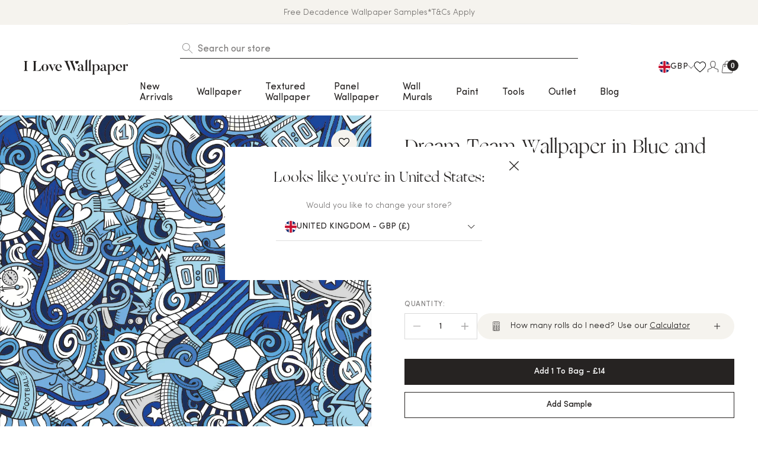

--- FILE ---
content_type: text/html; charset=utf-8
request_url: https://ilovewallpaper.com/collections/football-wallpaper/products/dream-team-wallpaper-in-blue-and-white
body_size: 69102
content:
<!doctype html>
<html class="no-js supports-no-cookies" lang="en">
<head>
  <!-- Pandectes GDPR Compliance -->
  <script src="//ilovewallpaper.com/cdn/shop/files/pandectes-rules.js?v=14754675954800286366"></script>
  <!-- End: Pandectes GDPR Compliance -->
  
  <meta charset="utf-8">
  <meta http-equiv="X-UA-Compatible" content="IE=edge">
  <meta name="viewport" content="width=device-width,initial-scale=1">
  <link rel="canonical" href="https://ilovewallpaper.com/products/dream-team-wallpaper-in-blue-and-white">
  
  <!-- Preconnect to Google Fonts -->
  <link rel="preconnect" href="https://fonts.googleapis.com">
  <link rel="preconnect" href="https://fonts.gstatic.com" crossorigin>
  <!-- Preload Google Fonts -->
  <link rel="preload" href="https://fonts.googleapis.com/css2?family=Poppins:wght@300;400;500;600;700&display=swap" as="style">
  <link rel="stylesheet" href="https://fonts.googleapis.com/css2?family=Poppins:wght@300;400;500;600;700&display=swap" media="print" onload="this.media='all'">

  <link rel="alternate" hreflang="x-default" href="https://ilovewallpaper.com/products/dream-team-wallpaper-in-blue-and-white">
  <link rel="alternate" hreflang="en-GB" href="https://ilovewallpaper.com/products/dream-team-wallpaper-in-blue-and-white">
  <link rel="alternate" hreflang="en-US" href="https://ilovewallpaper.com/en-us/products/dream-team-wallpaper-in-blue-and-white">
  <link rel="alternate" hreflang="en" href="https://ilovewallpaper.com/en-eu/products/dream-team-wallpaper-in-blue-and-white">
  

  
    <link href="//ilovewallpaper.com/cdn/shop/t/126/assets/theme.min.css?v=68470964165806542261765893047" rel="stylesheet" type="text/css" media="all" />
  

  
  
  
<link rel="shortcut icon" href="//ilovewallpaper.com/cdn/shop/files/favicon-32x32.png?crop=center&height=32&v=1708602006&width=32" type="image/png"><title>Dream Team Wallpaper in Blue and White
&ndash; I Love Wallpaper</title><meta name="description" content="This children’s wallpaper is a winner for football crazy fans. In a cool palette of pastel blues and white, all things football are tangled together in a cartoon style. Look out for football boots, trophies, medals and all sorts of footy memorabilia kicking about on this artsy football wallpaper for kids. This energeti">
  


<meta property="og:site_name" content="I Love Wallpaper">
<meta property="og:url" content="https://ilovewallpaper.com/products/dream-team-wallpaper-in-blue-and-white">
<meta property="og:title" content="Dream Team Wallpaper in Blue and White">
<meta property="og:type" content="product">
<meta property="og:description" content="This children’s wallpaper is a winner for football crazy fans. In a cool palette of pastel blues and white, all things football are tangled together in a cartoon style. Look out for football boots, trophies, medals and all sorts of footy memorabilia kicking about on this artsy football wallpaper for kids. This energeti"><meta property="product:availability" content="instock">
  <meta property="product:price:amount" content="14.00">
  <meta property="product:price:currency" content="GBP"><meta property="og:image" content="http://ilovewallpaper.com/cdn/shop/files/1-DreamTeam-BlueandWhite_ILW50266_Thumbnail_WEB_a5dc9299-7bf1-4b7f-97cc-5dd58654adcf.webp?v=1706005064">
      <meta property="og:image:secure_url" content="https://ilovewallpaper.com/cdn/shop/files/1-DreamTeam-BlueandWhite_ILW50266_Thumbnail_WEB_a5dc9299-7bf1-4b7f-97cc-5dd58654adcf.webp?v=1706005064">
      <meta property="og:image:width" content="1080">
      <meta property="og:image:height" content="1080">
      <meta property="og:image:alt" content="Dream Team Wallpaper in Blue and White"><meta property="og:image" content="http://ilovewallpaper.com/cdn/shop/files/3-DreamTeam-BlueandWhite_ILW50266_Roomset_WEB.webp?v=1706005170">
      <meta property="og:image:secure_url" content="https://ilovewallpaper.com/cdn/shop/files/3-DreamTeam-BlueandWhite_ILW50266_Roomset_WEB.webp?v=1706005170">
      <meta property="og:image:width" content="1080">
      <meta property="og:image:height" content="1080">
      <meta property="og:image:alt" content="Dream Team Wallpaper in Blue and White"><meta property="og:image" content="http://ilovewallpaper.com/cdn/shop/files/2-DreamTeam-BlueandWhite_ILW50266__Roomset_Detail_WEB.webp?v=1706005170">
      <meta property="og:image:secure_url" content="https://ilovewallpaper.com/cdn/shop/files/2-DreamTeam-BlueandWhite_ILW50266__Roomset_Detail_WEB.webp?v=1706005170">
      <meta property="og:image:width" content="1080">
      <meta property="og:image:height" content="1080">
      <meta property="og:image:alt" content="Dream Team Wallpaper in Blue and White">

<meta name="twitter:site" content="@">
<meta name="twitter:card" content="summary_large_image">
<meta name="twitter:title" content="Dream Team Wallpaper in Blue and White">
<meta name="twitter:description" content="This children’s wallpaper is a winner for football crazy fans. In a cool palette of pastel blues and white, all things football are tangled together in a cartoon style. Look out for football boots, trophies, medals and all sorts of footy memorabilia kicking about on this artsy football wallpaper for kids. This energeti">

  <style>
  
  

  

  :root {
    --color-main-1: #bf3ff5;
    --color-main-2: #377ae5;
    --color-main-3: #262322;
    --color-main-4: #ffffff;
    --color-main-5: #f1f1f1;
    --color-main-6: #bcbcbc;
    --color-main-7: #777777;
    --color-main-8: #e4e4e5;

    --color-success: #56c568;
    --color-info: #3fa2f7;
    --color-warning: #ffc400;
    --color-error: #eb5757;

    --color-border: #e4e4e5;

    --color-font-1: #262322;
    --color-font-2: #262322;

    --btn-font-color-1: #ffffff;
    --btn-bg-color-1: #bf3ff5;
    --btn-border-color-1: #bf3ff5;
    --btn-font-color-1-hover: #ffffff;
    --btn-bg-color-1-hover: #262322;
    --btn-border-color-1-hover: #262322;

    --btn-font-color-2: #bf3ff5;
    --btn-bg-color-2: transparent;
    --btn-border-color-2: #bf3ff5;
    --btn-font-color-2-hover: #262322;
    --btn-bg-color-2-hover: transparent;
    --btn-border-color-2-hover: #262322;

    --btn-font-color-3: #ffffff;
    --btn-bg-color-3: transparent;
    --btn-border-color-3: #ffffff;
    --btn-font-color-3-hover: #bf3ff5;
    --btn-bg-color-3-hover: transparent;
    --btn-border-color-3-hover: #bf3ff5;

    --font-heading: Helvetica, Arial, sans-serif;
    --font-family: Helvetica, Arial, sans-serif;
  }
</style>


  <script>
    document.documentElement.className = document.documentElement.className.replace('no-js', '');
    if (navigator.cookieEnabled) document.documentElement.classList.remove('supports-no-cookies');

    window.theme = {
      strings: {
        addToCart: "Add to Cart",
        addToCartUpsell: "Add - ",
        addToCartUpsellMobile: "Add to Bag",
        soldOut: "Sold Out",
        fromTextHtml: "\u003cspan\u003eFrom\u003c\/span\u003e \u003cspan\u003e[[price]]\u003c\/span\u003e",
        fromToTextHtml: "\u003cspan\u003e[[price_min]]\u003c\/span\u003e \u003cspan\u003eto\u003c\/span\u003e \u003cspan\u003e[[price_max]]\u003c\/span\u003e",
        unavailable: "Unavailable",
        cartRecsOpts: "Option",
        select: "Select"
      },
      moneyFormat: "£{{amount}}",
      moneyWithCurrencyFormat: "£{{amount}} GBP",
      activeCurrency: "GBP",
      template: "product"
    };
  </script>
  <script src="https://unpkg.com/jquery@3.1.0/dist/jquery.min.js"></script>

  <link href="https://cdnjs.cloudflare.com/ajax/libs/flag-icon-css/3.3.0/css/flag-icon.min.css" rel="stylesheet" type="text/css" media="all" />


    <script>window.performance && window.performance.mark && window.performance.mark('shopify.content_for_header.start');</script><meta name="facebook-domain-verification" content="r8awuxwdbd4oluj31zv71ntel176qi">
<meta id="shopify-digital-wallet" name="shopify-digital-wallet" content="/83348881729/digital_wallets/dialog">
<meta name="shopify-checkout-api-token" content="87a95a8686572f28c15adcc286525a0b">
<meta id="in-context-paypal-metadata" data-shop-id="83348881729" data-venmo-supported="false" data-environment="production" data-locale="en_US" data-paypal-v4="true" data-currency="GBP">
<link rel="alternate" type="application/json+oembed" href="https://ilovewallpaper.com/products/dream-team-wallpaper-in-blue-and-white.oembed">
<script async="async" src="/checkouts/internal/preloads.js?locale=en-GB"></script>
<link rel="preconnect" href="https://shop.app" crossorigin="anonymous">
<script async="async" src="https://shop.app/checkouts/internal/preloads.js?locale=en-GB&shop_id=83348881729" crossorigin="anonymous"></script>
<script id="apple-pay-shop-capabilities" type="application/json">{"shopId":83348881729,"countryCode":"GB","currencyCode":"GBP","merchantCapabilities":["supports3DS"],"merchantId":"gid:\/\/shopify\/Shop\/83348881729","merchantName":"I Love Wallpaper","requiredBillingContactFields":["postalAddress","email","phone"],"requiredShippingContactFields":["postalAddress","email","phone"],"shippingType":"shipping","supportedNetworks":["visa","maestro","masterCard","amex","discover","elo"],"total":{"type":"pending","label":"I Love Wallpaper","amount":"1.00"},"shopifyPaymentsEnabled":true,"supportsSubscriptions":true}</script>
<script id="shopify-features" type="application/json">{"accessToken":"87a95a8686572f28c15adcc286525a0b","betas":["rich-media-storefront-analytics"],"domain":"ilovewallpaper.com","predictiveSearch":true,"shopId":83348881729,"locale":"en"}</script>
<script>var Shopify = Shopify || {};
Shopify.shop = "i-love-wallpaper-dev.myshopify.com";
Shopify.locale = "en";
Shopify.currency = {"active":"GBP","rate":"1.0"};
Shopify.country = "GB";
Shopify.theme = {"name":"i-love-wallpaper-theme\/main ","id":169776546113,"schema_name":"Blubolt Theme","schema_version":"1.0.0","theme_store_id":null,"role":"main"};
Shopify.theme.handle = "null";
Shopify.theme.style = {"id":null,"handle":null};
Shopify.cdnHost = "ilovewallpaper.com/cdn";
Shopify.routes = Shopify.routes || {};
Shopify.routes.root = "/";</script>
<script type="module">!function(o){(o.Shopify=o.Shopify||{}).modules=!0}(window);</script>
<script>!function(o){function n(){var o=[];function n(){o.push(Array.prototype.slice.apply(arguments))}return n.q=o,n}var t=o.Shopify=o.Shopify||{};t.loadFeatures=n(),t.autoloadFeatures=n()}(window);</script>
<script>
  window.ShopifyPay = window.ShopifyPay || {};
  window.ShopifyPay.apiHost = "shop.app\/pay";
  window.ShopifyPay.redirectState = null;
</script>
<script id="shop-js-analytics" type="application/json">{"pageType":"product"}</script>
<script defer="defer" async type="module" src="//ilovewallpaper.com/cdn/shopifycloud/shop-js/modules/v2/client.init-shop-cart-sync_C5BV16lS.en.esm.js"></script>
<script defer="defer" async type="module" src="//ilovewallpaper.com/cdn/shopifycloud/shop-js/modules/v2/chunk.common_CygWptCX.esm.js"></script>
<script type="module">
  await import("//ilovewallpaper.com/cdn/shopifycloud/shop-js/modules/v2/client.init-shop-cart-sync_C5BV16lS.en.esm.js");
await import("//ilovewallpaper.com/cdn/shopifycloud/shop-js/modules/v2/chunk.common_CygWptCX.esm.js");

  window.Shopify.SignInWithShop?.initShopCartSync?.({"fedCMEnabled":true,"windoidEnabled":true});

</script>
<script>
  window.Shopify = window.Shopify || {};
  if (!window.Shopify.featureAssets) window.Shopify.featureAssets = {};
  window.Shopify.featureAssets['shop-js'] = {"shop-cart-sync":["modules/v2/client.shop-cart-sync_ZFArdW7E.en.esm.js","modules/v2/chunk.common_CygWptCX.esm.js"],"init-fed-cm":["modules/v2/client.init-fed-cm_CmiC4vf6.en.esm.js","modules/v2/chunk.common_CygWptCX.esm.js"],"shop-button":["modules/v2/client.shop-button_tlx5R9nI.en.esm.js","modules/v2/chunk.common_CygWptCX.esm.js"],"shop-cash-offers":["modules/v2/client.shop-cash-offers_DOA2yAJr.en.esm.js","modules/v2/chunk.common_CygWptCX.esm.js","modules/v2/chunk.modal_D71HUcav.esm.js"],"init-windoid":["modules/v2/client.init-windoid_sURxWdc1.en.esm.js","modules/v2/chunk.common_CygWptCX.esm.js"],"shop-toast-manager":["modules/v2/client.shop-toast-manager_ClPi3nE9.en.esm.js","modules/v2/chunk.common_CygWptCX.esm.js"],"init-shop-email-lookup-coordinator":["modules/v2/client.init-shop-email-lookup-coordinator_B8hsDcYM.en.esm.js","modules/v2/chunk.common_CygWptCX.esm.js"],"init-shop-cart-sync":["modules/v2/client.init-shop-cart-sync_C5BV16lS.en.esm.js","modules/v2/chunk.common_CygWptCX.esm.js"],"avatar":["modules/v2/client.avatar_BTnouDA3.en.esm.js"],"pay-button":["modules/v2/client.pay-button_FdsNuTd3.en.esm.js","modules/v2/chunk.common_CygWptCX.esm.js"],"init-customer-accounts":["modules/v2/client.init-customer-accounts_DxDtT_ad.en.esm.js","modules/v2/client.shop-login-button_C5VAVYt1.en.esm.js","modules/v2/chunk.common_CygWptCX.esm.js","modules/v2/chunk.modal_D71HUcav.esm.js"],"init-shop-for-new-customer-accounts":["modules/v2/client.init-shop-for-new-customer-accounts_ChsxoAhi.en.esm.js","modules/v2/client.shop-login-button_C5VAVYt1.en.esm.js","modules/v2/chunk.common_CygWptCX.esm.js","modules/v2/chunk.modal_D71HUcav.esm.js"],"shop-login-button":["modules/v2/client.shop-login-button_C5VAVYt1.en.esm.js","modules/v2/chunk.common_CygWptCX.esm.js","modules/v2/chunk.modal_D71HUcav.esm.js"],"init-customer-accounts-sign-up":["modules/v2/client.init-customer-accounts-sign-up_CPSyQ0Tj.en.esm.js","modules/v2/client.shop-login-button_C5VAVYt1.en.esm.js","modules/v2/chunk.common_CygWptCX.esm.js","modules/v2/chunk.modal_D71HUcav.esm.js"],"shop-follow-button":["modules/v2/client.shop-follow-button_Cva4Ekp9.en.esm.js","modules/v2/chunk.common_CygWptCX.esm.js","modules/v2/chunk.modal_D71HUcav.esm.js"],"checkout-modal":["modules/v2/client.checkout-modal_BPM8l0SH.en.esm.js","modules/v2/chunk.common_CygWptCX.esm.js","modules/v2/chunk.modal_D71HUcav.esm.js"],"lead-capture":["modules/v2/client.lead-capture_Bi8yE_yS.en.esm.js","modules/v2/chunk.common_CygWptCX.esm.js","modules/v2/chunk.modal_D71HUcav.esm.js"],"shop-login":["modules/v2/client.shop-login_D6lNrXab.en.esm.js","modules/v2/chunk.common_CygWptCX.esm.js","modules/v2/chunk.modal_D71HUcav.esm.js"],"payment-terms":["modules/v2/client.payment-terms_CZxnsJam.en.esm.js","modules/v2/chunk.common_CygWptCX.esm.js","modules/v2/chunk.modal_D71HUcav.esm.js"]};
</script>
<script>(function() {
  var isLoaded = false;
  function asyncLoad() {
    if (isLoaded) return;
    isLoaded = true;
    var urls = ["https:\/\/assets.smartwishlist.webmarked.net\/static\/v6\/smartwishlist.js?shop=i-love-wallpaper-dev.myshopify.com","https:\/\/app.covet.pics\/covet-pics-widget-inject.js?shop=i-love-wallpaper-dev.myshopify.com","https:\/\/cdn.shopify.com\/s\/files\/1\/0833\/4888\/1729\/t\/5\/assets\/zendesk-embeddable.js?v=1707230660\u0026shop=i-love-wallpaper-dev.myshopify.com","https:\/\/ecommplugins-scripts.trustpilot.com\/v2.1\/js\/header.min.js?settings=eyJrZXkiOiJ4ZmJpSXBWSXRRVFFiN0hYIiwicyI6InNrdSJ9\u0026shop=i-love-wallpaper-dev.myshopify.com","https:\/\/ecommplugins-scripts.trustpilot.com\/v2.1\/js\/success.min.js?settings=eyJrZXkiOiJ4ZmJpSXBWSXRRVFFiN0hYIiwicyI6InNrdSIsInQiOlsib3JkZXJzL2Z1bGZpbGxlZCJdLCJ2IjoiIiwiYSI6IiJ9\u0026shop=i-love-wallpaper-dev.myshopify.com","https:\/\/ecommplugins-trustboxsettings.trustpilot.com\/i-love-wallpaper-dev.myshopify.com.js?settings=1740676250645\u0026shop=i-love-wallpaper-dev.myshopify.com","https:\/\/widget.trustpilot.com\/bootstrap\/v5\/tp.widget.sync.bootstrap.min.js?shop=i-love-wallpaper-dev.myshopify.com","https:\/\/cdn.hextom.com\/js\/eventpromotionbar.js?shop=i-love-wallpaper-dev.myshopify.com","https:\/\/cdn.hextom.com\/js\/ultimatesalesboost.js?shop=i-love-wallpaper-dev.myshopify.com"];
    for (var i = 0; i < urls.length; i++) {
      var s = document.createElement('script');
      s.type = 'text/javascript';
      s.async = true;
      s.src = urls[i];
      var x = document.getElementsByTagName('script')[0];
      x.parentNode.insertBefore(s, x);
    }
  };
  if(window.attachEvent) {
    window.attachEvent('onload', asyncLoad);
  } else {
    window.addEventListener('load', asyncLoad, false);
  }
})();</script>
<script id="__st">var __st={"a":83348881729,"offset":0,"reqid":"38579605-4d13-415d-9281-dd54b96f530a-1768677030","pageurl":"ilovewallpaper.com\/collections\/football-wallpaper\/products\/dream-team-wallpaper-in-blue-and-white","u":"4dd4e196598f","p":"product","rtyp":"product","rid":9058127282497};</script>
<script>window.ShopifyPaypalV4VisibilityTracking = true;</script>
<script id="captcha-bootstrap">!function(){'use strict';const t='contact',e='account',n='new_comment',o=[[t,t],['blogs',n],['comments',n],[t,'customer']],c=[[e,'customer_login'],[e,'guest_login'],[e,'recover_customer_password'],[e,'create_customer']],r=t=>t.map((([t,e])=>`form[action*='/${t}']:not([data-nocaptcha='true']) input[name='form_type'][value='${e}']`)).join(','),a=t=>()=>t?[...document.querySelectorAll(t)].map((t=>t.form)):[];function s(){const t=[...o],e=r(t);return a(e)}const i='password',u='form_key',d=['recaptcha-v3-token','g-recaptcha-response','h-captcha-response',i],f=()=>{try{return window.sessionStorage}catch{return}},m='__shopify_v',_=t=>t.elements[u];function p(t,e,n=!1){try{const o=window.sessionStorage,c=JSON.parse(o.getItem(e)),{data:r}=function(t){const{data:e,action:n}=t;return t[m]||n?{data:e,action:n}:{data:t,action:n}}(c);for(const[e,n]of Object.entries(r))t.elements[e]&&(t.elements[e].value=n);n&&o.removeItem(e)}catch(o){console.error('form repopulation failed',{error:o})}}const l='form_type',E='cptcha';function T(t){t.dataset[E]=!0}const w=window,h=w.document,L='Shopify',v='ce_forms',y='captcha';let A=!1;((t,e)=>{const n=(g='f06e6c50-85a8-45c8-87d0-21a2b65856fe',I='https://cdn.shopify.com/shopifycloud/storefront-forms-hcaptcha/ce_storefront_forms_captcha_hcaptcha.v1.5.2.iife.js',D={infoText:'Protected by hCaptcha',privacyText:'Privacy',termsText:'Terms'},(t,e,n)=>{const o=w[L][v],c=o.bindForm;if(c)return c(t,g,e,D).then(n);var r;o.q.push([[t,g,e,D],n]),r=I,A||(h.body.append(Object.assign(h.createElement('script'),{id:'captcha-provider',async:!0,src:r})),A=!0)});var g,I,D;w[L]=w[L]||{},w[L][v]=w[L][v]||{},w[L][v].q=[],w[L][y]=w[L][y]||{},w[L][y].protect=function(t,e){n(t,void 0,e),T(t)},Object.freeze(w[L][y]),function(t,e,n,w,h,L){const[v,y,A,g]=function(t,e,n){const i=e?o:[],u=t?c:[],d=[...i,...u],f=r(d),m=r(i),_=r(d.filter((([t,e])=>n.includes(e))));return[a(f),a(m),a(_),s()]}(w,h,L),I=t=>{const e=t.target;return e instanceof HTMLFormElement?e:e&&e.form},D=t=>v().includes(t);t.addEventListener('submit',(t=>{const e=I(t);if(!e)return;const n=D(e)&&!e.dataset.hcaptchaBound&&!e.dataset.recaptchaBound,o=_(e),c=g().includes(e)&&(!o||!o.value);(n||c)&&t.preventDefault(),c&&!n&&(function(t){try{if(!f())return;!function(t){const e=f();if(!e)return;const n=_(t);if(!n)return;const o=n.value;o&&e.removeItem(o)}(t);const e=Array.from(Array(32),(()=>Math.random().toString(36)[2])).join('');!function(t,e){_(t)||t.append(Object.assign(document.createElement('input'),{type:'hidden',name:u})),t.elements[u].value=e}(t,e),function(t,e){const n=f();if(!n)return;const o=[...t.querySelectorAll(`input[type='${i}']`)].map((({name:t})=>t)),c=[...d,...o],r={};for(const[a,s]of new FormData(t).entries())c.includes(a)||(r[a]=s);n.setItem(e,JSON.stringify({[m]:1,action:t.action,data:r}))}(t,e)}catch(e){console.error('failed to persist form',e)}}(e),e.submit())}));const S=(t,e)=>{t&&!t.dataset[E]&&(n(t,e.some((e=>e===t))),T(t))};for(const o of['focusin','change'])t.addEventListener(o,(t=>{const e=I(t);D(e)&&S(e,y())}));const B=e.get('form_key'),M=e.get(l),P=B&&M;t.addEventListener('DOMContentLoaded',(()=>{const t=y();if(P)for(const e of t)e.elements[l].value===M&&p(e,B);[...new Set([...A(),...v().filter((t=>'true'===t.dataset.shopifyCaptcha))])].forEach((e=>S(e,t)))}))}(h,new URLSearchParams(w.location.search),n,t,e,['guest_login'])})(!0,!0)}();</script>
<script integrity="sha256-4kQ18oKyAcykRKYeNunJcIwy7WH5gtpwJnB7kiuLZ1E=" data-source-attribution="shopify.loadfeatures" defer="defer" src="//ilovewallpaper.com/cdn/shopifycloud/storefront/assets/storefront/load_feature-a0a9edcb.js" crossorigin="anonymous"></script>
<script crossorigin="anonymous" defer="defer" src="//ilovewallpaper.com/cdn/shopifycloud/storefront/assets/shopify_pay/storefront-65b4c6d7.js?v=20250812"></script>
<script data-source-attribution="shopify.dynamic_checkout.dynamic.init">var Shopify=Shopify||{};Shopify.PaymentButton=Shopify.PaymentButton||{isStorefrontPortableWallets:!0,init:function(){window.Shopify.PaymentButton.init=function(){};var t=document.createElement("script");t.src="https://ilovewallpaper.com/cdn/shopifycloud/portable-wallets/latest/portable-wallets.en.js",t.type="module",document.head.appendChild(t)}};
</script>
<script data-source-attribution="shopify.dynamic_checkout.buyer_consent">
  function portableWalletsHideBuyerConsent(e){var t=document.getElementById("shopify-buyer-consent"),n=document.getElementById("shopify-subscription-policy-button");t&&n&&(t.classList.add("hidden"),t.setAttribute("aria-hidden","true"),n.removeEventListener("click",e))}function portableWalletsShowBuyerConsent(e){var t=document.getElementById("shopify-buyer-consent"),n=document.getElementById("shopify-subscription-policy-button");t&&n&&(t.classList.remove("hidden"),t.removeAttribute("aria-hidden"),n.addEventListener("click",e))}window.Shopify?.PaymentButton&&(window.Shopify.PaymentButton.hideBuyerConsent=portableWalletsHideBuyerConsent,window.Shopify.PaymentButton.showBuyerConsent=portableWalletsShowBuyerConsent);
</script>
<script data-source-attribution="shopify.dynamic_checkout.cart.bootstrap">document.addEventListener("DOMContentLoaded",(function(){function t(){return document.querySelector("shopify-accelerated-checkout-cart, shopify-accelerated-checkout")}if(t())Shopify.PaymentButton.init();else{new MutationObserver((function(e,n){t()&&(Shopify.PaymentButton.init(),n.disconnect())})).observe(document.body,{childList:!0,subtree:!0})}}));
</script>
<link id="shopify-accelerated-checkout-styles" rel="stylesheet" media="screen" href="https://ilovewallpaper.com/cdn/shopifycloud/portable-wallets/latest/accelerated-checkout-backwards-compat.css" crossorigin="anonymous">
<style id="shopify-accelerated-checkout-cart">
        #shopify-buyer-consent {
  margin-top: 1em;
  display: inline-block;
  width: 100%;
}

#shopify-buyer-consent.hidden {
  display: none;
}

#shopify-subscription-policy-button {
  background: none;
  border: none;
  padding: 0;
  text-decoration: underline;
  font-size: inherit;
  cursor: pointer;
}

#shopify-subscription-policy-button::before {
  box-shadow: none;
}

      </style>

<script>window.performance && window.performance.mark && window.performance.mark('shopify.content_for_header.end');</script>

  
    <!-- Start of Clerk.io E-commerce Personalisation tool - www.clerk.io -->
<script type="text/javascript">
    (function (w, d) {
        var e = d.createElement('script'); e.type = 'text/javascript'; e.async = true;
        e.src = (d.location.protocol == 'https:' ? 'https' : 'http') + '://cdn.clerk.io/clerk.js';
        var s = d.getElementsByTagName('script')[0]; s.parentNode.insertBefore(e, s);
        w.__clerk_q = w.__clerk_q || []; w.Clerk = w.Clerk || function () { w.__clerk_q.push(arguments) };
    })(window, document);

    let publicKey = 'NLobofE5Fwi8CYxO4PoDh2mw4tPwfzEa';
    
    function getLocale(url) {
      if (!url) return "";
      const match = url.match(/\.com\/(en-[a-z]{2})\b/i);
      return match ? `/${match[1]}` : "";
    }

    Clerk('config', {
        key: publicKey,
        formatters: {
            currency_converter: function (price) {
                var converted_price = (price * Shopify.currency.rate);
                return (converted_price).toString();
            }
        },
        globals: {
            currency_iso: 'GBP',
            currency_symbol: '£',
            shopify_route: (function() { return getLocale(window.location.href); })()
        }
    });

    

    document.addEventListener('DOMContentLoaded', (e) => {
        (async function fetchVisitorId() {
          let visitorId = window.sessionStorage.getItem('visitor_id');
          try {
            if (!visitorId) {
              const response = await fetch(`https://api.clerk.io/v2/misc/visitor_id?key=${publicKey}&visitor=auto`);
              const data = await response.json();
              visitorId = data.visitor;
              window.sessionStorage.setItem('visitor_id', data.visitor);
            }
            Clerk('config', {
              visitor: visitorId,
            });
          } catch (error) {
            console.error('Error:', error);
          } finally {
            window.Shopify.analytics.publish('clerk_pixel_context', {
              localeApiKey: publicKey,
              visitor: visitorId,
            });
          }
        })();
      });

      class clerk_shopify_api {
        static init = (use_storage = true) => {
          if (!window.clerk_api_data) {
            window.clerk_api_data = {};
          }
          this.get_data(use_storage);
          // Add event listener for ASYNC hydration
          window.addEventListener("clerk_shopify_api", (e) => {
            console.log("Clerk API frontend data built");
          });
        };

        static store_locally = () => {
          if (window.navigator.cookieEnabled) {
            return true;
          } else {
            return false;
          }
        };

        static validate_data = () => {
          if (this.store_locally()) {
            const local_data = window.localStorage["clerk_api_data"]
              ? JSON.parse(window.localStorage["clerk_api_data"])
              : false;
            const local_time = window.localStorage["clerk_api_timestamp"]
              ? parseInt(window.localStorage["clerk_api_timestamp"]) + 43200
              : false;
            const local_curr = window.localStorage["clerk_api_currency"]
              ? window.localStorage["clerk_api_currency"]
              : false;
            if (local_curr && local_curr != "GBP") {
              return false;
            }
            if (local_data && local_time && local_time < this.get_time_now()) {
              return true;
            }
          } else {
            if (Object.keys(window.clerk_api_data).length > 0) {
              return true;
            }
          }
          return false;
        };

        static send_event = () => {
          const custom_event = new Event("clerk_shopify_api");
          window.dispatchEvent(custom_event);
        };
        static get_time_now = () => {
          return Date.now();
        };
        static get_api_route = () => {
          return `${window.location.origin}${Shopify.routes.root}collections/clerk-api?view=json`;
        };
        static get_page_param = (page = null) => {
          if (!page) {
            page = 1;
          }
          return `&page=${page}`;
        };
        static fetch_data = async (page) => {
          try {
            const rsp = await fetch(
              `${this.get_api_route()}${this.get_page_param(page)}`,
            );
            const json = await rsp.json();
            return json;
          } catch (error) {
            console.error(error);
          }
        };

        static get_data = async (use_storage) => {
          if (use_storage && this.store_locally() && this.validate_data()) {
            window.clerk_api_data = JSON.parse(window.localStorage["clerk_api_data"]);
            this.send_event();
            return;
          }
          let continue_sync = true;
          let page = 1;
          let product_count = 0;
          let total_product_count = 0;
          while (continue_sync) {
            const rsp = await this.fetch_data(page);
            console.log(`Fetched page ${page} of product data with page size 1000`);
            if (rsp.count && rsp.total) {
              page += 1;
              product_count += rsp.count;
              total_product_count = rsp.total;
            }
            if (rsp.products) {
              this.set_data(rsp.products);
            }
            if (product_count == total_product_count) {
              continue_sync = false;
              break;
            }
          }
          if (!continue_sync) {
            if (use_storage && this.store_locally()) {
              window.localStorage["clerk_api_data"] = JSON.stringify(
                window.clerk_api_data,
              );
              window.localStorage["clerk_api_timestamp"] = this.get_time_now();
              if (Shopify) {
                window.localStorage["clerk_api_currency"] =
                  "GBP";
              }
            }
            this.send_event();
            return;
          }
        };

        static set_data = (data) => {
          window.clerk_api_data = Object.assign({}, window.clerk_api_data, data);
        };
      }

      clerk_shopify_api.init();

</script>

<!-- Initial cart IDs span -->
<span id="cart-ids" 
      data-cart-ids="">
</span>

<script>
document.addEventListener('DOMContentLoaded', function() {
  const cartIdsSpan = document.getElementById('cart-ids');
  let cartOpenHandled = false;
  let lastIds = ''; // Track last IDs to detect changes

  // Function to refresh cart IDs and update clerk span
  function refreshCartIds() {
    fetch('/cart.js')
      .then(res => res.json())
      .then(cart => {
        const ids = cart.items.map(item => item.product_id);
        const newIds = ids.length ? ids.join(',') : '';

        // Update span
        cartIdsSpan.dataset.cartIds = newIds;
        console.log('Cart IDs updated:', newIds || 'Cart is empty');

        // Only update upsell if IDs changed
        if (newIds !== lastIds) {
          lastIds = newIds;
          updateClerkSpan(ids);
        }
      })
      .catch(err => console.error('Error fetching cart:', err));
  }

  // Function to add/update the Clerk span before upsell container
  function updateClerkSpan(ids) {
    const upsellContainer = document.querySelector('.minicart .minicart-upsell-content');
    if (!upsellContainer) return;

    let clerkSpan = document.querySelector('.minicart .clerk-sc');
    if (!clerkSpan) {
      clerkSpan = document.createElement('span');
      clerkSpan.className = 'clerk-sc';
      clerkSpan.dataset.template = '@cart-others-also-bought';
      upsellContainer.parentNode.insertBefore(clerkSpan, upsellContainer);
    }

    // Set data-products as numeric array
    clerkSpan.dataset.products = `[${ids.join(',')}]`;
    clerkSpan.dataset.count = ids.length;
  }

  // Observe body class changes for minicart open
  const bodyObserver = new MutationObserver(mutations => {
    mutations.forEach(mutation => {
      if (mutation.type === 'attributes' && mutation.attributeName === 'class') {
        const isOpen = document.body.classList.contains('minicart-open');
        if (isOpen && !cartOpenHandled) {
          cartOpenHandled = true;
          refreshCartIds();
        } else if (!isOpen) {
          cartOpenHandled = false;
        }
      }
    });
  });
  bodyObserver.observe(document.body, { attributes: true });

  // Intercept fetch requests to detect change.js calls
  (function() {
    const originalFetch = window.fetch;
    window.fetch = function(...args) {
      const url = args[0];
      const isCartChange = typeof url === 'string' && url.includes('change.js');

      if (isCartChange) {
        return originalFetch(...args).then(response => {
          const cloned = response.clone();
          cloned.json()
            .then(data => {
              refreshCartIds();
            })
            .catch(err => console.error('Error parsing change.js response:', err));
          return response;
        });
      }

      return originalFetch(...args);
    };
  })();
});
</script>



  
     
<!-- End of Clerk.io E-commerce Personalisation tool - www.clerk.io -->
  
  
<script>
  window.scThemeConfig = {
    "cartDiscountSelector":{
    "path": ".anchor_element_selector", // anchor element for cart page
    "type":0 // 0 before element, 1 -after element
    },
    "ajaxDicountSelector":{
    "path": ".minicart-discount-block", // anchor element for cart drawer (ajax cart)
    "type":1 // 0 before element, 1 -after element
    },
    "cartTotalSelector":{
    "path": ".total_element_selector",
    "type":0 // always 0
    },
    "ajaxTotalSelector":{
    "path": ".total_element_selector",
    "type":0 // always 0
    }
    }
</script>








<!-- BEGIN app block: shopify://apps/pandectes-gdpr/blocks/banner/58c0baa2-6cc1-480c-9ea6-38d6d559556a -->
  
    
      <!-- TCF is active, scripts are loaded above -->
      
        <script>
          if (!window.PandectesRulesSettings) {
            window.PandectesRulesSettings = {"store":{"id":83348881729,"adminMode":false,"headless":false,"storefrontRootDomain":"","checkoutRootDomain":"","storefrontAccessToken":""},"banner":{"revokableTrigger":false,"cookiesBlockedByDefault":"7","hybridStrict":false,"isActive":true},"geolocation":{"brOnly":false,"caOnly":false,"chOnly":false,"euOnly":false,"jpOnly":false,"thOnly":false,"zaOnly":false,"canadaOnly":false,"globalVisibility":true},"blocker":{"isActive":false,"googleConsentMode":{"isActive":true,"id":"","analyticsId":"","adwordsId":"","adStorageCategory":4,"analyticsStorageCategory":2,"functionalityStorageCategory":1,"personalizationStorageCategory":1,"securityStorageCategory":0,"customEvent":false,"redactData":true,"urlPassthrough":false,"dataLayerProperty":"dataLayer","waitForUpdate":2000,"useNativeChannel":false,"debugMode":false},"facebookPixel":{"isActive":false,"id":"","ldu":false},"microsoft":{"isActive":false,"uetTags":""},"rakuten":{"isActive":false,"cmp":false,"ccpa":false},"gpcIsActive":false,"klaviyoIsActive":false,"defaultBlocked":7,"patterns":{"whiteList":[],"blackList":{"1":[],"2":[],"4":[],"8":[]},"iframesWhiteList":[],"iframesBlackList":{"1":[],"2":[],"4":[],"8":[]},"beaconsWhiteList":[],"beaconsBlackList":{"1":[],"2":[],"4":[],"8":[]}}}};
            const rulesScript = document.createElement('script');
            window.PandectesRulesSettings.auto = true;
            rulesScript.src = "https://cdn.shopify.com/extensions/019bcaca-2a7e-799d-b8a2-db0246deb318/gdpr-226/assets/pandectes-rules.js";
            const firstChild = document.head.firstChild;
            document.head.insertBefore(rulesScript, firstChild);
          }
        </script>
      
      <script>
        
          window.PandectesSettings = {"store":{"id":83348881729,"plan":"plus","theme":"i-love-wallpaper-theme/main ","primaryLocale":"en","adminMode":false,"headless":false,"storefrontRootDomain":"","checkoutRootDomain":"","storefrontAccessToken":""},"tsPublished":1751981356,"declaration":{"showPurpose":false,"showProvider":false,"declIntroText":"We use cookies to optimize website functionality, analyze the performance, and provide personalized experience to you. Some cookies are essential to make the website operate and function correctly. Those cookies cannot be disabled. In this window you can manage your preference of cookies.","showDateGenerated":true},"language":{"unpublished":[],"languageMode":"Single","fallbackLanguage":"en","languageDetection":"browser","languagesSupported":[]},"texts":{"managed":{"headerText":{"en":"We respect your privacy"},"consentText":{"en":"This website uses cookies to ensure you get the best experience."},"linkText":{"en":"Learn more"},"imprintText":{"en":"Imprint"},"googleLinkText":{"en":"Google's Privacy Terms"},"allowButtonText":{"en":"Accept"},"denyButtonText":{"en":"Decline"},"dismissButtonText":{"en":"Ok"},"leaveSiteButtonText":{"en":"Leave this site"},"preferencesButtonText":{"en":"Preferences"},"cookiePolicyText":{"en":"Cookie policy"},"preferencesPopupTitleText":{"en":"Manage consent preferences"},"preferencesPopupIntroText":{"en":"We use cookies to optimize website functionality, analyze the performance, and provide personalized experience to you. Some cookies are essential to make the website operate and function correctly. Those cookies cannot be disabled. In this window you can manage your preference of cookies."},"preferencesPopupSaveButtonText":{"en":"Save preferences"},"preferencesPopupCloseButtonText":{"en":"Close"},"preferencesPopupAcceptAllButtonText":{"en":"Accept all"},"preferencesPopupRejectAllButtonText":{"en":"Reject all"},"cookiesDetailsText":{"en":"Cookies details"},"preferencesPopupAlwaysAllowedText":{"en":"Always allowed"},"accessSectionParagraphText":{"en":"You have the right to request access to your data at any time."},"accessSectionTitleText":{"en":"Data portability"},"accessSectionAccountInfoActionText":{"en":"Personal data"},"accessSectionDownloadReportActionText":{"en":"Request export"},"accessSectionGDPRRequestsActionText":{"en":"Data subject requests"},"accessSectionOrdersRecordsActionText":{"en":"Orders"},"rectificationSectionParagraphText":{"en":"You have the right to request your data to be updated whenever you think it is appropriate."},"rectificationSectionTitleText":{"en":"Data Rectification"},"rectificationCommentPlaceholder":{"en":"Describe what you want to be updated"},"rectificationCommentValidationError":{"en":"Comment is required"},"rectificationSectionEditAccountActionText":{"en":"Request an update"},"erasureSectionTitleText":{"en":"Right to be forgotten"},"erasureSectionParagraphText":{"en":"You have the right to ask all your data to be erased. After that, you will no longer be able to access your account."},"erasureSectionRequestDeletionActionText":{"en":"Request personal data deletion"},"consentDate":{"en":"Consent date"},"consentId":{"en":"Consent ID"},"consentSectionChangeConsentActionText":{"en":"Change consent preference"},"consentSectionConsentedText":{"en":"You consented to the cookies policy of this website on"},"consentSectionNoConsentText":{"en":"You have not consented to the cookies policy of this website."},"consentSectionTitleText":{"en":"Your cookie consent"},"consentStatus":{"en":"Consent preference"},"confirmationFailureMessage":{"en":"Your request was not verified. Please try again and if problem persists, contact store owner for assistance"},"confirmationFailureTitle":{"en":"A problem occurred"},"confirmationSuccessMessage":{"en":"We will soon get back to you as to your request."},"confirmationSuccessTitle":{"en":"Your request is verified"},"guestsSupportEmailFailureMessage":{"en":"Your request was not submitted. Please try again and if problem persists, contact store owner for assistance."},"guestsSupportEmailFailureTitle":{"en":"A problem occurred"},"guestsSupportEmailPlaceholder":{"en":"E-mail address"},"guestsSupportEmailSuccessMessage":{"en":"If you are registered as a customer of this store, you will soon receive an email with instructions on how to proceed."},"guestsSupportEmailSuccessTitle":{"en":"Thank you for your request"},"guestsSupportEmailValidationError":{"en":"Email is not valid"},"guestsSupportInfoText":{"en":"Please login with your customer account to further proceed."},"submitButton":{"en":"Submit"},"submittingButton":{"en":"Submitting..."},"cancelButton":{"en":"Cancel"},"declIntroText":{"en":"We use cookies to optimize website functionality, analyze the performance, and provide personalized experience to you. Some cookies are essential to make the website operate and function correctly. Those cookies cannot be disabled. In this window you can manage your preference of cookies."},"declName":{"en":"Name"},"declPurpose":{"en":"Purpose"},"declType":{"en":"Type"},"declRetention":{"en":"Retention"},"declProvider":{"en":"Provider"},"declFirstParty":{"en":"First-party"},"declThirdParty":{"en":"Third-party"},"declSeconds":{"en":"seconds"},"declMinutes":{"en":"minutes"},"declHours":{"en":"hours"},"declDays":{"en":"days"},"declMonths":{"en":"months"},"declYears":{"en":"years"},"declSession":{"en":"Session"},"declDomain":{"en":"Domain"},"declPath":{"en":"Path"}},"categories":{"strictlyNecessaryCookiesTitleText":{"en":"Strictly necessary cookies"},"strictlyNecessaryCookiesDescriptionText":{"en":"These cookies are essential in order to enable you to move around the website and use its features, such as accessing secure areas of the website. The website cannot function properly without these cookies."},"functionalityCookiesTitleText":{"en":"Functional cookies"},"functionalityCookiesDescriptionText":{"en":"These cookies enable the site to provide enhanced functionality and personalisation. They may be set by us or by third party providers whose services we have added to our pages. If you do not allow these cookies then some or all of these services may not function properly."},"performanceCookiesTitleText":{"en":"Performance cookies"},"performanceCookiesDescriptionText":{"en":"These cookies enable us to monitor and improve the performance of our website. For example, they allow us to count visits, identify traffic sources and see which parts of the site are most popular."},"targetingCookiesTitleText":{"en":"Targeting cookies"},"targetingCookiesDescriptionText":{"en":"These cookies may be set through our site by our advertising partners. They may be used by those companies to build a profile of your interests and show you relevant adverts on other sites.    They do not store directly personal information, but are based on uniquely identifying your browser and internet device. If you do not allow these cookies, you will experience less targeted advertising."},"unclassifiedCookiesTitleText":{"en":"Unclassified cookies"},"unclassifiedCookiesDescriptionText":{"en":"Unclassified cookies are cookies that we are in the process of classifying, together with the providers of individual cookies."}},"auto":{}},"library":{"previewMode":false,"fadeInTimeout":0,"defaultBlocked":7,"showLink":true,"showImprintLink":false,"showGoogleLink":false,"enabled":true,"cookie":{"expiryDays":365,"secure":true,"domain":""},"dismissOnScroll":false,"dismissOnWindowClick":false,"dismissOnTimeout":false,"palette":{"popup":{"background":"#FFFFFF","backgroundForCalculations":{"a":1,"b":255,"g":255,"r":255},"text":"#000000"},"button":{"background":"transparent","backgroundForCalculations":{"a":1,"b":255,"g":255,"r":255},"text":"#000000","textForCalculation":{"a":1,"b":0,"g":0,"r":0},"border":"#000000"}},"content":{"href":"https://i-love-wallpaper-dev.myshopify.com/policies/privacy-policy","imprintHref":"/","close":"&#10005;","target":"","logo":""},"window":"<div role=\"dialog\" aria-label=\"We respect your privacy\" aria-describedby=\"cookieconsent:desc\" id=\"pandectes-banner\" class=\"cc-window-wrapper cc-bottom-left-wrapper\"><div class=\"pd-cookie-banner-window cc-window {{classes}}\"><!--googleoff: all-->{{children}}<!--googleon: all--></div></div>","compliance":{"opt-both":"<div class=\"cc-compliance cc-highlight\">{{deny}}{{allow}}</div>"},"type":"opt-both","layouts":{"basic":"{{messagelink}}{{compliance}}"},"position":"bottom-left","theme":"wired","revokable":false,"animateRevokable":false,"revokableReset":false,"revokableLogoUrl":"","revokablePlacement":"bottom-left","revokableMarginHorizontal":15,"revokableMarginVertical":15,"static":false,"autoAttach":true,"hasTransition":true,"blacklistPage":[""],"elements":{"close":"<button aria-label=\"Close\" type=\"button\" class=\"cc-close\">{{close}}</button>","dismiss":"<button type=\"button\" class=\"cc-btn cc-btn-decision cc-dismiss\">{{dismiss}}</button>","allow":"<button type=\"button\" class=\"cc-btn cc-btn-decision cc-allow\">{{allow}}</button>","deny":"<button type=\"button\" class=\"cc-btn cc-btn-decision cc-deny\">{{deny}}</button>","preferences":"<button type=\"button\" class=\"cc-btn cc-settings\" onclick=\"Pandectes.fn.openPreferences()\">{{preferences}}</button>"}},"geolocation":{"brOnly":false,"caOnly":false,"chOnly":false,"euOnly":false,"jpOnly":false,"thOnly":false,"zaOnly":false,"canadaOnly":false,"globalVisibility":true},"dsr":{"guestsSupport":false,"accessSectionDownloadReportAuto":false},"banner":{"resetTs":1709726713,"extraCss":"        .cc-banner-logo {max-width: 24em!important;}    @media(min-width: 768px) {.cc-window.cc-floating{max-width: 24em!important;width: 24em!important;}}    .cc-message, .pd-cookie-banner-window .cc-header, .cc-logo {text-align: left}    .cc-window-wrapper{z-index: 2147483647;}    .cc-window{z-index: 2147483647;font-family: inherit;}    .pd-cookie-banner-window .cc-header{font-family: inherit;}    .pd-cp-ui{font-family: inherit; background-color: #FFFFFF;color:#000000;}    button.pd-cp-btn, a.pd-cp-btn{}    input + .pd-cp-preferences-slider{background-color: rgba(0, 0, 0, 0.3)}    .pd-cp-scrolling-section::-webkit-scrollbar{background-color: rgba(0, 0, 0, 0.3)}    input:checked + .pd-cp-preferences-slider{background-color: rgba(0, 0, 0, 1)}    .pd-cp-scrolling-section::-webkit-scrollbar-thumb {background-color: rgba(0, 0, 0, 1)}    .pd-cp-ui-close{color:#000000;}    .pd-cp-preferences-slider:before{background-color: #FFFFFF}    .pd-cp-title:before {border-color: #000000!important}    .pd-cp-preferences-slider{background-color:#000000}    .pd-cp-toggle{color:#000000!important}    @media(max-width:699px) {.pd-cp-ui-close-top svg {fill: #000000}}    .pd-cp-toggle:hover,.pd-cp-toggle:visited,.pd-cp-toggle:active{color:#000000!important}    .pd-cookie-banner-window {box-shadow: 0 0 18px rgb(0 0 0 / 20%);}  ","customJavascript":{},"showPoweredBy":false,"logoHeight":40,"revokableTrigger":false,"hybridStrict":false,"cookiesBlockedByDefault":"7","isActive":true,"implicitSavePreferences":false,"cookieIcon":false,"blockBots":false,"showCookiesDetails":false,"hasTransition":true,"blockingPage":false,"showOnlyLandingPage":false,"leaveSiteUrl":"https://www.google.com","linkRespectStoreLang":false},"cookies":{"0":[{"name":"localization","type":"http","domain":"ilovewallpaper.com","path":"/","provider":"Shopify","firstParty":true,"retention":"1 year(s)","expires":1,"unit":"declYears","purpose":{"en":"Shopify store localization"}},{"name":"secure_customer_sig","type":"http","domain":"ilovewallpaper.com","path":"/","provider":"Shopify","firstParty":true,"retention":"1 year(s)","expires":1,"unit":"declYears","purpose":{"en":"Used in connection with customer login."}},{"name":"cart_currency","type":"http","domain":"ilovewallpaper.com","path":"/","provider":"Shopify","firstParty":true,"retention":"2 ","expires":2,"unit":"declSession","purpose":{"en":"The cookie is necessary for the secure checkout and payment function on the website. This function is provided by shopify.com."}},{"name":"keep_alive","type":"http","domain":"ilovewallpaper.com","path":"/","provider":"Shopify","firstParty":true,"retention":"30 minute(s)","expires":30,"unit":"declMinutes","purpose":{"en":"Used in connection with buyer localization."}},{"name":"shopify_pay_redirect","type":"http","domain":"ilovewallpaper.com","path":"/","provider":"Shopify","firstParty":true,"retention":"1 hour(s)","expires":1,"unit":"declHours","purpose":{"en":"The cookie is necessary for the secure checkout and payment function on the website. This function is provided by shopify.com."}},{"name":"_cmp_a","type":"http","domain":".ilovewallpaper.com","path":"/","provider":"Shopify","firstParty":true,"retention":"1 day(s)","expires":1,"unit":"declDays","purpose":{"en":"Used for managing customer privacy settings."}},{"name":"_tracking_consent","type":"http","domain":".ilovewallpaper.com","path":"/","provider":"Shopify","firstParty":true,"retention":"1 year(s)","expires":1,"unit":"declYears","purpose":{"en":"Tracking preferences."}},{"name":"wpm-domain-test","type":"http","domain":"com","path":"/","provider":"Shopify","firstParty":false,"retention":"Session","expires":1,"unit":"declSeconds","purpose":{"en":"Used to test the storage of parameters about products added to the cart or payment currency"}},{"name":"_secure_session_id","type":"http","domain":"ilovewallpaper.com","path":"/","provider":"Shopify","firstParty":true,"retention":"1 month(s)","expires":1,"unit":"declMonths","purpose":{"en":"Used in connection with navigation through a storefront."}}],"1":[{"name":"_pinterest_ct_ua","type":"http","domain":".ct.pinterest.com","path":"/","provider":"Pinterest","firstParty":false,"retention":"1 year(s)","expires":1,"unit":"declYears","purpose":{"en":"Used to group actions across pages."}},{"name":"wpm-domain-test","type":"http","domain":"ilovewallpaper.com","path":"/","provider":"Shopify","firstParty":true,"retention":"Session","expires":1,"unit":"declSeconds","purpose":{"en":"Used to test the storage of parameters about products added to the cart or payment currency"}},{"name":"_hjSession_3570319","type":"http","domain":".ilovewallpaper.com","path":"/","provider":"Hotjar","firstParty":true,"retention":"30 minute(s)","expires":30,"unit":"declMinutes","purpose":{"en":""}},{"name":"_hjSessionUser_3570319","type":"http","domain":".ilovewallpaper.com","path":"/","provider":"Hotjar","firstParty":true,"retention":"1 year(s)","expires":1,"unit":"declYears","purpose":{"en":""}}],"2":[{"name":"__cf_bm","type":"http","domain":".reviews.io","path":"/","provider":"CloudFlare","firstParty":false,"retention":"30 minute(s)","expires":30,"unit":"declMinutes","purpose":{"en":"Used to manage incoming traffic that matches criteria associated with bots."}},{"name":"_gid","type":"http","domain":".ilovewallpaper.com","path":"/","provider":"Google","firstParty":true,"retention":"1 day(s)","expires":1,"unit":"declDays","purpose":{"en":"Cookie is placed by Google Analytics to count and track pageviews."}},{"name":"_orig_referrer","type":"http","domain":".ilovewallpaper.com","path":"/","provider":"Shopify","firstParty":true,"retention":"2 ","expires":2,"unit":"declSession","purpose":{"en":"Tracks landing pages."}},{"name":"_landing_page","type":"http","domain":".ilovewallpaper.com","path":"/","provider":"Shopify","firstParty":true,"retention":"2 ","expires":2,"unit":"declSession","purpose":{"en":"Tracks landing pages."}},{"name":"_shopify_sa_t","type":"http","domain":"ilovewallpaper.com","path":"/","provider":"Shopify","firstParty":true,"retention":"30 minute(s)","expires":30,"unit":"declMinutes","purpose":{"en":"Shopify analytics relating to marketing & referrals."}},{"name":"_shopify_sa_p","type":"http","domain":"ilovewallpaper.com","path":"/","provider":"Shopify","firstParty":true,"retention":"30 minute(s)","expires":30,"unit":"declMinutes","purpose":{"en":"Shopify analytics relating to marketing & referrals."}},{"name":"_clck","type":"http","domain":".ilovewallpaper.com","path":"/","provider":"Microsoft","firstParty":true,"retention":"1 year(s)","expires":1,"unit":"declYears","purpose":{"en":"Used by Microsoft Clarity to store a unique user ID."}},{"name":"_shopify_y","type":"http","domain":".ilovewallpaper.com","path":"/","provider":"Shopify","firstParty":true,"retention":"1 year(s)","expires":1,"unit":"declYears","purpose":{"en":"Shopify analytics."}},{"name":"_shopify_s","type":"http","domain":".ilovewallpaper.com","path":"/","provider":"Shopify","firstParty":true,"retention":"30 minute(s)","expires":30,"unit":"declMinutes","purpose":{"en":"Shopify analytics."}},{"name":"_ga","type":"http","domain":".ilovewallpaper.com","path":"/","provider":"Google","firstParty":true,"retention":"1 year(s)","expires":1,"unit":"declYears","purpose":{"en":"Cookie is set by Google Analytics with unknown functionality"}},{"name":"_clsk","type":"http","domain":".ilovewallpaper.com","path":"/","provider":"Microsoft","firstParty":true,"retention":"1 day(s)","expires":1,"unit":"declDays","purpose":{"en":"Used by Microsoft Clarity to store a unique user ID.\t"}},{"name":"_shopify_s","type":"http","domain":"com","path":"/","provider":"Shopify","firstParty":false,"retention":"Session","expires":1,"unit":"declSeconds","purpose":{"en":"Shopify analytics."}},{"name":"_dc_gtm_UA-29159202-1","type":"http","domain":".ilovewallpaper.com","path":"/","provider":"Google","firstParty":true,"retention":"1 minute(s)","expires":1,"unit":"declMinutes","purpose":{"en":""}},{"name":"_ga_GXEY07N4Q5","type":"http","domain":".ilovewallpaper.com","path":"/","provider":"Google","firstParty":true,"retention":"1 year(s)","expires":1,"unit":"declYears","purpose":{"en":""}}],"4":[{"name":"_gcl_au","type":"http","domain":".ilovewallpaper.com","path":"/","provider":"Google","firstParty":true,"retention":"3 month(s)","expires":3,"unit":"declMonths","purpose":{"en":"Cookie is placed by Google Tag Manager to track conversions."}},{"name":"_ttp","type":"http","domain":".tiktok.com","path":"/","provider":"TikTok","firstParty":false,"retention":"1 year(s)","expires":1,"unit":"declYears","purpose":{"en":"To measure and improve the performance of your advertising campaigns and to personalize the user's experience (including ads) on TikTok."}},{"name":"MUID","type":"http","domain":".bing.com","path":"/","provider":"Microsoft","firstParty":false,"retention":"1 year(s)","expires":1,"unit":"declYears","purpose":{"en":"Cookie is placed by Microsoft to track visits across websites."}},{"name":"_tt_enable_cookie","type":"http","domain":".ilovewallpaper.com","path":"/","provider":"TikTok","firstParty":true,"retention":"1 year(s)","expires":1,"unit":"declYears","purpose":{"en":"Used to identify a visitor."}},{"name":"_ttp","type":"http","domain":".ilovewallpaper.com","path":"/","provider":"TikTok","firstParty":true,"retention":"1 year(s)","expires":1,"unit":"declYears","purpose":{"en":"To measure and improve the performance of your advertising campaigns and to personalize the user's experience (including ads) on TikTok."}},{"name":"__kla_id","type":"http","domain":"ilovewallpaper.com","path":"/","provider":"Klaviyo","firstParty":true,"retention":"1 year(s)","expires":1,"unit":"declYears","purpose":{"en":"Tracks when someone clicks through a Klaviyo email to your website."}},{"name":"_fbp","type":"http","domain":".ilovewallpaper.com","path":"/","provider":"Facebook","firstParty":true,"retention":"3 month(s)","expires":3,"unit":"declMonths","purpose":{"en":"Cookie is placed by Facebook to track visits across websites."}},{"name":"_pin_unauth","type":"http","domain":".ilovewallpaper.com","path":"/","provider":"Pinterest","firstParty":true,"retention":"1 year(s)","expires":1,"unit":"declYears","purpose":{"en":"Used to group actions for users who cannot be identified by Pinterest."}},{"name":"_uetsid","type":"http","domain":".ilovewallpaper.com","path":"/","provider":"Bing","firstParty":true,"retention":"1 day(s)","expires":1,"unit":"declDays","purpose":{"en":"This cookie is used by Bing to determine what ads should be shown that may be relevant to the end user perusing the site."}},{"name":"_uetvid","type":"http","domain":".ilovewallpaper.com","path":"/","provider":"Bing","firstParty":true,"retention":"1 year(s)","expires":1,"unit":"declYears","purpose":{"en":"Used to track visitors on multiple websites, in order to present relevant advertisement based on the visitor's preferences."}},{"name":"MUID","type":"http","domain":".clarity.ms","path":"/","provider":"Microsoft","firstParty":false,"retention":"1 year(s)","expires":1,"unit":"declYears","purpose":{"en":"Cookie is placed by Microsoft to track visits across websites."}}],"8":[{"name":"CLID","type":"http","domain":"www.clarity.ms","path":"/","provider":"Unknown","firstParty":false,"retention":"1 year(s)","expires":1,"unit":"declYears","purpose":{"en":""}},{"name":"SRM_B","type":"http","domain":".c.bing.com","path":"/","provider":"Unknown","firstParty":false,"retention":"1 year(s)","expires":1,"unit":"declYears","purpose":{"en":""}},{"name":"SM","type":"http","domain":".c.clarity.ms","path":"/","provider":"Unknown","firstParty":false,"retention":"Session","expires":-54,"unit":"declYears","purpose":{"en":""}},{"name":"ar_debug","type":"http","domain":".pinterest.com","path":"/","provider":"Unknown","firstParty":false,"retention":"1 year(s)","expires":1,"unit":"declYears","purpose":{"en":""}},{"name":"MR","type":"http","domain":".c.bing.com","path":"/","provider":"Unknown","firstParty":false,"retention":"1 ","expires":1,"unit":"declSession","purpose":{"en":""}},{"name":"MSPTC","type":"http","domain":".bing.com","path":"/","provider":"Unknown","firstParty":false,"retention":"1 year(s)","expires":1,"unit":"declYears","purpose":{"en":""}},{"name":"wishlist_id","type":"http","domain":"ilovewallpaper.com","path":"/","provider":"Unknown","firstParty":true,"retention":"1 year(s)","expires":1,"unit":"declYears","purpose":{"en":""}},{"name":"MR","type":"http","domain":".c.clarity.ms","path":"/","provider":"Unknown","firstParty":false,"retention":"1 ","expires":1,"unit":"declSession","purpose":{"en":""}},{"name":"ANONCHK","type":"http","domain":".c.clarity.ms","path":"/","provider":"Unknown","firstParty":false,"retention":"10 minute(s)","expires":10,"unit":"declMinutes","purpose":{"en":""}},{"name":"wishlist_customer_id","type":"http","domain":"ilovewallpaper.com","path":"/","provider":"Unknown","firstParty":true,"retention":"1 year(s)","expires":1,"unit":"declYears","purpose":{"en":""}},{"name":"bookmarkeditems","type":"http","domain":"ilovewallpaper.com","path":"/","provider":"Unknown","firstParty":true,"retention":"1 year(s)","expires":1,"unit":"declYears","purpose":{"en":""}}]},"blocker":{"isActive":false,"googleConsentMode":{"id":"","analyticsId":"","adwordsId":"","isActive":true,"adStorageCategory":4,"analyticsStorageCategory":2,"personalizationStorageCategory":1,"functionalityStorageCategory":1,"customEvent":false,"securityStorageCategory":0,"redactData":true,"urlPassthrough":false,"dataLayerProperty":"dataLayer","waitForUpdate":2000,"useNativeChannel":false,"debugMode":false},"facebookPixel":{"id":"","isActive":false,"ldu":false},"microsoft":{"isActive":false,"uetTags":""},"rakuten":{"isActive":false,"cmp":false,"ccpa":false},"klaviyoIsActive":false,"gpcIsActive":false,"defaultBlocked":7,"patterns":{"whiteList":[],"blackList":{"1":[],"2":[],"4":[],"8":[]},"iframesWhiteList":[],"iframesBlackList":{"1":[],"2":[],"4":[],"8":[]},"beaconsWhiteList":[],"beaconsBlackList":{"1":[],"2":[],"4":[],"8":[]}}}};
        
        window.addEventListener('DOMContentLoaded', function(){
          const script = document.createElement('script');
          
            script.src = "https://cdn.shopify.com/extensions/019bcaca-2a7e-799d-b8a2-db0246deb318/gdpr-226/assets/pandectes-core.js";
          
          script.defer = true;
          document.body.appendChild(script);
        })
      </script>
    
  


<!-- END app block --><!-- BEGIN app block: shopify://apps/minmaxify-order-limits/blocks/app-embed-block/3acfba32-89f3-4377-ae20-cbb9abc48475 --><script type="text/javascript">minMaxifyContext={cartItemExtras: [], product: { product_id:9058127282497, collection: [640882409793,630451568961,481510261057,481496170817,481859076417,482584854849,482584166721,640264470849,630451994945,637211640129,481488175425,639505432897,645921571137,481488372033,631504601409,481488666945,642620686657,636873113921,645512954177,636813574465,479711363393,645581472065], tag:["Application_Paste The Paper","Colour_Blue","Colour_Dark","Colour_Navy","Design_Printed in House","Finish_Flat","Full_Price","Full_Price_1","pattern-link-Dream-Team-Wallpaper-in-Grey-and-White","pattern-link-Dream-Team-Wallpaper-in-Red-and-Grey-and-White","Room_Boy's Bedroom","Room_Children's Bedroom","Style_Football","Style_Line Art","Style_Patterned","Type_Wallpaper","Wallpaper"]}}</script> <script type="text/javascript" src="https://limits.minmaxify.com/i-love-wallpaper-dev.myshopify.com?v=139c&r=20260116155439"></script>

<!-- END app block --><!-- BEGIN app block: shopify://apps/klaviyo-email-marketing-sms/blocks/klaviyo-onsite-embed/2632fe16-c075-4321-a88b-50b567f42507 -->












  <script async src="https://static.klaviyo.com/onsite/js/SUyXYt/klaviyo.js?company_id=SUyXYt"></script>
  <script>!function(){if(!window.klaviyo){window._klOnsite=window._klOnsite||[];try{window.klaviyo=new Proxy({},{get:function(n,i){return"push"===i?function(){var n;(n=window._klOnsite).push.apply(n,arguments)}:function(){for(var n=arguments.length,o=new Array(n),w=0;w<n;w++)o[w]=arguments[w];var t="function"==typeof o[o.length-1]?o.pop():void 0,e=new Promise((function(n){window._klOnsite.push([i].concat(o,[function(i){t&&t(i),n(i)}]))}));return e}}})}catch(n){window.klaviyo=window.klaviyo||[],window.klaviyo.push=function(){var n;(n=window._klOnsite).push.apply(n,arguments)}}}}();</script>

  
    <script id="viewed_product">
      if (item == null) {
        var _learnq = _learnq || [];

        var MetafieldReviews = null
        var MetafieldYotpoRating = null
        var MetafieldYotpoCount = null
        var MetafieldLooxRating = null
        var MetafieldLooxCount = null
        var okendoProduct = null
        var okendoProductReviewCount = null
        var okendoProductReviewAverageValue = null
        try {
          // The following fields are used for Customer Hub recently viewed in order to add reviews.
          // This information is not part of __kla_viewed. Instead, it is part of __kla_viewed_reviewed_items
          MetafieldReviews = {};
          MetafieldYotpoRating = null
          MetafieldYotpoCount = null
          MetafieldLooxRating = null
          MetafieldLooxCount = null

          okendoProduct = null
          // If the okendo metafield is not legacy, it will error, which then requires the new json formatted data
          if (okendoProduct && 'error' in okendoProduct) {
            okendoProduct = null
          }
          okendoProductReviewCount = okendoProduct ? okendoProduct.reviewCount : null
          okendoProductReviewAverageValue = okendoProduct ? okendoProduct.reviewAverageValue : null
        } catch (error) {
          console.error('Error in Klaviyo onsite reviews tracking:', error);
        }

        var item = {
          Name: "Dream Team Wallpaper in Blue and White",
          ProductID: 9058127282497,
          Categories: ["All Products","Blue Wallpaper","Boy's Bedroom Wallpaper","Boy's Football Bedroom Wallpaper","Children's Bedroom","Children's Bedrooom Wallpaper","Children's Patterned Bedroom Wallpaper","Clerk api","Dark Wallpaper","Flat Wallpaper","Football Wallpaper","Full Price Wallpaper","Full Price Wallpaper -1","Line Art Wallpaper","Navy Wallpaper","Patterned Wallpaper","Promotion-10","Promotion-4","Singles Day","Trending-10","Wallpaper","£2 OFF WELCOME OFFER"],
          ImageURL: "https://ilovewallpaper.com/cdn/shop/files/1-DreamTeam-BlueandWhite_ILW50266_Thumbnail_WEB_a5dc9299-7bf1-4b7f-97cc-5dd58654adcf_grande.webp?v=1706005064",
          URL: "https://ilovewallpaper.com/products/dream-team-wallpaper-in-blue-and-white",
          Brand: "I Love Wallpaper",
          Price: "£14.00",
          Value: "14.00",
          CompareAtPrice: "£0.00"
        };
        _learnq.push(['track', 'Viewed Product', item]);
        _learnq.push(['trackViewedItem', {
          Title: item.Name,
          ItemId: item.ProductID,
          Categories: item.Categories,
          ImageUrl: item.ImageURL,
          Url: item.URL,
          Metadata: {
            Brand: item.Brand,
            Price: item.Price,
            Value: item.Value,
            CompareAtPrice: item.CompareAtPrice
          },
          metafields:{
            reviews: MetafieldReviews,
            yotpo:{
              rating: MetafieldYotpoRating,
              count: MetafieldYotpoCount,
            },
            loox:{
              rating: MetafieldLooxRating,
              count: MetafieldLooxCount,
            },
            okendo: {
              rating: okendoProductReviewAverageValue,
              count: okendoProductReviewCount,
            }
          }
        }]);
      }
    </script>
  




  <script>
    window.klaviyoReviewsProductDesignMode = false
  </script>



  <!-- BEGIN app snippet: customer-hub-data --><script>
  if (!window.customerHub) {
    window.customerHub = {};
  }
  window.customerHub.storefrontRoutes = {
    login: "https://ilovewallpaper.com/customer_authentication/redirect?locale=en&region_country=GB?return_url=%2F%23k-hub",
    register: "https://shopify.com/83348881729/account?locale=en?return_url=%2F%23k-hub",
    logout: "/account/logout",
    profile: "/account",
    addresses: "/account/addresses",
  };
  
  window.customerHub.userId = null;
  
  window.customerHub.storeDomain = "i-love-wallpaper-dev.myshopify.com";

  
    window.customerHub.activeProduct = {
      name: "Dream Team Wallpaper in Blue and White",
      category: null,
      imageUrl: "https://ilovewallpaper.com/cdn/shop/files/1-DreamTeam-BlueandWhite_ILW50266_Thumbnail_WEB_a5dc9299-7bf1-4b7f-97cc-5dd58654adcf_grande.webp?v=1706005064",
      id: "9058127282497",
      link: "https://ilovewallpaper.com/products/dream-team-wallpaper-in-blue-and-white",
      variants: [
        
          {
            id: "47655263895873",
            
            imageUrl: null,
            
            price: "1400",
            currency: "GBP",
            availableForSale: true,
            title: "Default Title",
          },
        
      ],
    };
    window.customerHub.activeProduct.variants.forEach((variant) => {
        
        variant.price = `${variant.price.slice(0, -2)}.${variant.price.slice(-2)}`;
    });
  

  
    window.customerHub.storeLocale = {
        currentLanguage: 'en',
        currentCountry: 'GB',
        availableLanguages: [
          
            {
              iso_code: 'en',
              endonym_name: 'English'
            }
          
        ],
        availableCountries: [
          
            {
              iso_code: 'AF',
              name: 'Afghanistan',
              currency_code: 'AFN'
            },
          
            {
              iso_code: 'AM',
              name: 'Armenia',
              currency_code: 'AMD'
            },
          
            {
              iso_code: 'AU',
              name: 'Australia',
              currency_code: 'AUD'
            },
          
            {
              iso_code: 'AT',
              name: 'Austria',
              currency_code: 'EUR'
            },
          
            {
              iso_code: 'AZ',
              name: 'Azerbaijan',
              currency_code: 'AZN'
            },
          
            {
              iso_code: 'BH',
              name: 'Bahrain',
              currency_code: 'GBP'
            },
          
            {
              iso_code: 'BD',
              name: 'Bangladesh',
              currency_code: 'BDT'
            },
          
            {
              iso_code: 'BE',
              name: 'Belgium',
              currency_code: 'EUR'
            },
          
            {
              iso_code: 'BT',
              name: 'Bhutan',
              currency_code: 'GBP'
            },
          
            {
              iso_code: 'BR',
              name: 'Brazil',
              currency_code: 'BRL'
            },
          
            {
              iso_code: 'BN',
              name: 'Brunei',
              currency_code: 'BND'
            },
          
            {
              iso_code: 'BG',
              name: 'Bulgaria',
              currency_code: 'EUR'
            },
          
            {
              iso_code: 'KH',
              name: 'Cambodia',
              currency_code: 'KHR'
            },
          
            {
              iso_code: 'CA',
              name: 'Canada',
              currency_code: 'CAD'
            },
          
            {
              iso_code: 'CN',
              name: 'China',
              currency_code: 'CNY'
            },
          
            {
              iso_code: 'HR',
              name: 'Croatia',
              currency_code: 'EUR'
            },
          
            {
              iso_code: 'CY',
              name: 'Cyprus',
              currency_code: 'EUR'
            },
          
            {
              iso_code: 'CZ',
              name: 'Czechia',
              currency_code: 'CZK'
            },
          
            {
              iso_code: 'DK',
              name: 'Denmark',
              currency_code: 'DKK'
            },
          
            {
              iso_code: 'EE',
              name: 'Estonia',
              currency_code: 'EUR'
            },
          
            {
              iso_code: 'FI',
              name: 'Finland',
              currency_code: 'EUR'
            },
          
            {
              iso_code: 'FR',
              name: 'France',
              currency_code: 'EUR'
            },
          
            {
              iso_code: 'GE',
              name: 'Georgia',
              currency_code: 'GBP'
            },
          
            {
              iso_code: 'DE',
              name: 'Germany',
              currency_code: 'EUR'
            },
          
            {
              iso_code: 'GI',
              name: 'Gibraltar',
              currency_code: 'GIP'
            },
          
            {
              iso_code: 'GR',
              name: 'Greece',
              currency_code: 'EUR'
            },
          
            {
              iso_code: 'GD',
              name: 'Grenada',
              currency_code: 'XCD'
            },
          
            {
              iso_code: 'GG',
              name: 'Guernsey',
              currency_code: 'GBP'
            },
          
            {
              iso_code: 'HK',
              name: 'Hong Kong SAR',
              currency_code: 'HKD'
            },
          
            {
              iso_code: 'HU',
              name: 'Hungary',
              currency_code: 'HUF'
            },
          
            {
              iso_code: 'IN',
              name: 'India',
              currency_code: 'INR'
            },
          
            {
              iso_code: 'ID',
              name: 'Indonesia',
              currency_code: 'IDR'
            },
          
            {
              iso_code: 'IQ',
              name: 'Iraq',
              currency_code: 'GBP'
            },
          
            {
              iso_code: 'IE',
              name: 'Ireland',
              currency_code: 'EUR'
            },
          
            {
              iso_code: 'IM',
              name: 'Isle of Man',
              currency_code: 'GBP'
            },
          
            {
              iso_code: 'IL',
              name: 'Israel',
              currency_code: 'ILS'
            },
          
            {
              iso_code: 'IT',
              name: 'Italy',
              currency_code: 'EUR'
            },
          
            {
              iso_code: 'JP',
              name: 'Japan',
              currency_code: 'JPY'
            },
          
            {
              iso_code: 'JE',
              name: 'Jersey',
              currency_code: 'GBP'
            },
          
            {
              iso_code: 'JO',
              name: 'Jordan',
              currency_code: 'GBP'
            },
          
            {
              iso_code: 'KZ',
              name: 'Kazakhstan',
              currency_code: 'KZT'
            },
          
            {
              iso_code: 'KW',
              name: 'Kuwait',
              currency_code: 'GBP'
            },
          
            {
              iso_code: 'KG',
              name: 'Kyrgyzstan',
              currency_code: 'KGS'
            },
          
            {
              iso_code: 'LA',
              name: 'Laos',
              currency_code: 'LAK'
            },
          
            {
              iso_code: 'LV',
              name: 'Latvia',
              currency_code: 'EUR'
            },
          
            {
              iso_code: 'LB',
              name: 'Lebanon',
              currency_code: 'LBP'
            },
          
            {
              iso_code: 'LT',
              name: 'Lithuania',
              currency_code: 'EUR'
            },
          
            {
              iso_code: 'LU',
              name: 'Luxembourg',
              currency_code: 'EUR'
            },
          
            {
              iso_code: 'MO',
              name: 'Macao SAR',
              currency_code: 'MOP'
            },
          
            {
              iso_code: 'MY',
              name: 'Malaysia',
              currency_code: 'MYR'
            },
          
            {
              iso_code: 'MV',
              name: 'Maldives',
              currency_code: 'MVR'
            },
          
            {
              iso_code: 'MT',
              name: 'Malta',
              currency_code: 'EUR'
            },
          
            {
              iso_code: 'MX',
              name: 'Mexico',
              currency_code: 'MXN'
            },
          
            {
              iso_code: 'MN',
              name: 'Mongolia',
              currency_code: 'MNT'
            },
          
            {
              iso_code: 'MM',
              name: 'Myanmar (Burma)',
              currency_code: 'MMK'
            },
          
            {
              iso_code: 'NP',
              name: 'Nepal',
              currency_code: 'NPR'
            },
          
            {
              iso_code: 'NL',
              name: 'Netherlands',
              currency_code: 'EUR'
            },
          
            {
              iso_code: 'NZ',
              name: 'New Zealand',
              currency_code: 'NZD'
            },
          
            {
              iso_code: 'NO',
              name: 'Norway',
              currency_code: 'GBP'
            },
          
            {
              iso_code: 'OM',
              name: 'Oman',
              currency_code: 'GBP'
            },
          
            {
              iso_code: 'PK',
              name: 'Pakistan',
              currency_code: 'PKR'
            },
          
            {
              iso_code: 'PS',
              name: 'Palestinian Territories',
              currency_code: 'ILS'
            },
          
            {
              iso_code: 'PH',
              name: 'Philippines',
              currency_code: 'PHP'
            },
          
            {
              iso_code: 'PL',
              name: 'Poland',
              currency_code: 'PLN'
            },
          
            {
              iso_code: 'PT',
              name: 'Portugal',
              currency_code: 'EUR'
            },
          
            {
              iso_code: 'QA',
              name: 'Qatar',
              currency_code: 'QAR'
            },
          
            {
              iso_code: 'RO',
              name: 'Romania',
              currency_code: 'RON'
            },
          
            {
              iso_code: 'SA',
              name: 'Saudi Arabia',
              currency_code: 'SAR'
            },
          
            {
              iso_code: 'SG',
              name: 'Singapore',
              currency_code: 'SGD'
            },
          
            {
              iso_code: 'SK',
              name: 'Slovakia',
              currency_code: 'EUR'
            },
          
            {
              iso_code: 'SI',
              name: 'Slovenia',
              currency_code: 'EUR'
            },
          
            {
              iso_code: 'ZA',
              name: 'South Africa',
              currency_code: 'ZAR'
            },
          
            {
              iso_code: 'KR',
              name: 'South Korea',
              currency_code: 'KRW'
            },
          
            {
              iso_code: 'ES',
              name: 'Spain',
              currency_code: 'EUR'
            },
          
            {
              iso_code: 'LK',
              name: 'Sri Lanka',
              currency_code: 'LKR'
            },
          
            {
              iso_code: 'SE',
              name: 'Sweden',
              currency_code: 'SEK'
            },
          
            {
              iso_code: 'CH',
              name: 'Switzerland',
              currency_code: 'CHF'
            },
          
            {
              iso_code: 'TW',
              name: 'Taiwan',
              currency_code: 'TWD'
            },
          
            {
              iso_code: 'TJ',
              name: 'Tajikistan',
              currency_code: 'TJS'
            },
          
            {
              iso_code: 'TH',
              name: 'Thailand',
              currency_code: 'THB'
            },
          
            {
              iso_code: 'TL',
              name: 'Timor-Leste',
              currency_code: 'USD'
            },
          
            {
              iso_code: 'TR',
              name: 'Türkiye',
              currency_code: 'GBP'
            },
          
            {
              iso_code: 'TM',
              name: 'Turkmenistan',
              currency_code: 'GBP'
            },
          
            {
              iso_code: 'AE',
              name: 'United Arab Emirates',
              currency_code: 'AED'
            },
          
            {
              iso_code: 'GB',
              name: 'United Kingdom',
              currency_code: 'GBP'
            },
          
            {
              iso_code: 'US',
              name: 'United States',
              currency_code: 'USD'
            },
          
            {
              iso_code: 'UZ',
              name: 'Uzbekistan',
              currency_code: 'UZS'
            },
          
            {
              iso_code: 'VN',
              name: 'Vietnam',
              currency_code: 'VND'
            },
          
            {
              iso_code: 'YE',
              name: 'Yemen',
              currency_code: 'YER'
            }
          
        ]
    };
  
</script>
<!-- END app snippet -->





<!-- END app block --><!-- BEGIN app block: shopify://apps/elevar-conversion-tracking/blocks/dataLayerEmbed/bc30ab68-b15c-4311-811f-8ef485877ad6 -->



<script type="module" dynamic>
  const configUrl = "/a/elevar/static/configs/87d421695f6c16e23ac3169dc4347e8455f0e696/config.js";
  const config = (await import(configUrl)).default;
  const scriptUrl = config.script_src_app_theme_embed;

  if (scriptUrl) {
    const { handler } = await import(scriptUrl);

    await handler(
      config,
      {
        cartData: {
  marketId: "72720056641",
  attributes:{},
  cartTotal: "0.0",
  currencyCode:"GBP",
  items: []
}
,
        user: {cartTotal: "0.0",
    currencyCode:"GBP",customer: {},
}
,
        isOnCartPage:false,
        collectionView:null,
        searchResultsView:null,
        productView:{
    attributes:{},
    currencyCode:"GBP",defaultVariant: {id:"ILW50266",name:"Dream Team Wallpaper in Blue and White",
        brand:"I Love Wallpaper",
        category:"WALLPAPER",
        variant:"Default Title",
        price: "14.0",
        productId: "9058127282497",
        variantId: "47655263895873",
        compareAtPrice: "0.0",image:"\/\/ilovewallpaper.com\/cdn\/shop\/files\/1-DreamTeam-BlueandWhite_ILW50266_Thumbnail_WEB_a5dc9299-7bf1-4b7f-97cc-5dd58654adcf.webp?v=1706005064",url:"\/products\/dream-team-wallpaper-in-blue-and-white?variant=47655263895873"},items: [{id:"ILW50266",name:"Dream Team Wallpaper in Blue and White",
          brand:"I Love Wallpaper",
          category:"WALLPAPER",
          variant:"Default Title",
          price: "14.0",
          productId: "9058127282497",
          variantId: "47655263895873",
          compareAtPrice: "0.0",image:"\/\/ilovewallpaper.com\/cdn\/shop\/files\/1-DreamTeam-BlueandWhite_ILW50266_Thumbnail_WEB_a5dc9299-7bf1-4b7f-97cc-5dd58654adcf.webp?v=1706005064",url:"\/products\/dream-team-wallpaper-in-blue-and-white?variant=47655263895873"},]
  },
        checkoutComplete: null
      }
    );
  }
</script>


<!-- END app block --><!-- BEGIN app block: shopify://apps/pagefly-page-builder/blocks/app-embed/83e179f7-59a0-4589-8c66-c0dddf959200 -->

<!-- BEGIN app snippet: pagefly-cro-ab-testing-main -->







<script>
  ;(function () {
    const url = new URL(window.location)
    const viewParam = url.searchParams.get('view')
    if (viewParam && viewParam.includes('variant-pf-')) {
      url.searchParams.set('pf_v', viewParam)
      url.searchParams.delete('view')
      window.history.replaceState({}, '', url)
    }
  })()
</script>



<script type='module'>
  
  window.PAGEFLY_CRO = window.PAGEFLY_CRO || {}

  window.PAGEFLY_CRO['data_debug'] = {
    original_template_suffix: "all_products",
    allow_ab_test: false,
    ab_test_start_time: 0,
    ab_test_end_time: 0,
    today_date_time: 1768677031000,
  }
  window.PAGEFLY_CRO['GA4'] = { enabled: false}
</script>

<!-- END app snippet -->








  <script src='https://cdn.shopify.com/extensions/019bb4f9-aed6-78a3-be91-e9d44663e6bf/pagefly-page-builder-215/assets/pagefly-helper.js' defer='defer'></script>

  <script src='https://cdn.shopify.com/extensions/019bb4f9-aed6-78a3-be91-e9d44663e6bf/pagefly-page-builder-215/assets/pagefly-general-helper.js' defer='defer'></script>

  <script src='https://cdn.shopify.com/extensions/019bb4f9-aed6-78a3-be91-e9d44663e6bf/pagefly-page-builder-215/assets/pagefly-snap-slider.js' defer='defer'></script>

  <script src='https://cdn.shopify.com/extensions/019bb4f9-aed6-78a3-be91-e9d44663e6bf/pagefly-page-builder-215/assets/pagefly-slideshow-v3.js' defer='defer'></script>

  <script src='https://cdn.shopify.com/extensions/019bb4f9-aed6-78a3-be91-e9d44663e6bf/pagefly-page-builder-215/assets/pagefly-slideshow-v4.js' defer='defer'></script>

  <script src='https://cdn.shopify.com/extensions/019bb4f9-aed6-78a3-be91-e9d44663e6bf/pagefly-page-builder-215/assets/pagefly-glider.js' defer='defer'></script>

  <script src='https://cdn.shopify.com/extensions/019bb4f9-aed6-78a3-be91-e9d44663e6bf/pagefly-page-builder-215/assets/pagefly-slideshow-v1-v2.js' defer='defer'></script>

  <script src='https://cdn.shopify.com/extensions/019bb4f9-aed6-78a3-be91-e9d44663e6bf/pagefly-page-builder-215/assets/pagefly-product-media.js' defer='defer'></script>

  <script src='https://cdn.shopify.com/extensions/019bb4f9-aed6-78a3-be91-e9d44663e6bf/pagefly-page-builder-215/assets/pagefly-product.js' defer='defer'></script>


<script id='pagefly-helper-data' type='application/json'>
  {
    "page_optimization": {
      "assets_prefetching": false
    },
    "elements_asset_mapper": {
      "Accordion": "https://cdn.shopify.com/extensions/019bb4f9-aed6-78a3-be91-e9d44663e6bf/pagefly-page-builder-215/assets/pagefly-accordion.js",
      "Accordion3": "https://cdn.shopify.com/extensions/019bb4f9-aed6-78a3-be91-e9d44663e6bf/pagefly-page-builder-215/assets/pagefly-accordion3.js",
      "CountDown": "https://cdn.shopify.com/extensions/019bb4f9-aed6-78a3-be91-e9d44663e6bf/pagefly-page-builder-215/assets/pagefly-countdown.js",
      "GMap1": "https://cdn.shopify.com/extensions/019bb4f9-aed6-78a3-be91-e9d44663e6bf/pagefly-page-builder-215/assets/pagefly-gmap.js",
      "GMap2": "https://cdn.shopify.com/extensions/019bb4f9-aed6-78a3-be91-e9d44663e6bf/pagefly-page-builder-215/assets/pagefly-gmap.js",
      "GMapBasicV2": "https://cdn.shopify.com/extensions/019bb4f9-aed6-78a3-be91-e9d44663e6bf/pagefly-page-builder-215/assets/pagefly-gmap.js",
      "GMapAdvancedV2": "https://cdn.shopify.com/extensions/019bb4f9-aed6-78a3-be91-e9d44663e6bf/pagefly-page-builder-215/assets/pagefly-gmap.js",
      "HTML.Video": "https://cdn.shopify.com/extensions/019bb4f9-aed6-78a3-be91-e9d44663e6bf/pagefly-page-builder-215/assets/pagefly-htmlvideo.js",
      "HTML.Video2": "https://cdn.shopify.com/extensions/019bb4f9-aed6-78a3-be91-e9d44663e6bf/pagefly-page-builder-215/assets/pagefly-htmlvideo2.js",
      "HTML.Video3": "https://cdn.shopify.com/extensions/019bb4f9-aed6-78a3-be91-e9d44663e6bf/pagefly-page-builder-215/assets/pagefly-htmlvideo2.js",
      "BackgroundVideo": "https://cdn.shopify.com/extensions/019bb4f9-aed6-78a3-be91-e9d44663e6bf/pagefly-page-builder-215/assets/pagefly-htmlvideo2.js",
      "Instagram": "https://cdn.shopify.com/extensions/019bb4f9-aed6-78a3-be91-e9d44663e6bf/pagefly-page-builder-215/assets/pagefly-instagram.js",
      "Instagram2": "https://cdn.shopify.com/extensions/019bb4f9-aed6-78a3-be91-e9d44663e6bf/pagefly-page-builder-215/assets/pagefly-instagram.js",
      "Insta3": "https://cdn.shopify.com/extensions/019bb4f9-aed6-78a3-be91-e9d44663e6bf/pagefly-page-builder-215/assets/pagefly-instagram3.js",
      "Tabs": "https://cdn.shopify.com/extensions/019bb4f9-aed6-78a3-be91-e9d44663e6bf/pagefly-page-builder-215/assets/pagefly-tab.js",
      "Tabs3": "https://cdn.shopify.com/extensions/019bb4f9-aed6-78a3-be91-e9d44663e6bf/pagefly-page-builder-215/assets/pagefly-tab3.js",
      "ProductBox": "https://cdn.shopify.com/extensions/019bb4f9-aed6-78a3-be91-e9d44663e6bf/pagefly-page-builder-215/assets/pagefly-cart.js",
      "FBPageBox2": "https://cdn.shopify.com/extensions/019bb4f9-aed6-78a3-be91-e9d44663e6bf/pagefly-page-builder-215/assets/pagefly-facebook.js",
      "FBLikeButton2": "https://cdn.shopify.com/extensions/019bb4f9-aed6-78a3-be91-e9d44663e6bf/pagefly-page-builder-215/assets/pagefly-facebook.js",
      "TwitterFeed2": "https://cdn.shopify.com/extensions/019bb4f9-aed6-78a3-be91-e9d44663e6bf/pagefly-page-builder-215/assets/pagefly-twitter.js",
      "Paragraph4": "https://cdn.shopify.com/extensions/019bb4f9-aed6-78a3-be91-e9d44663e6bf/pagefly-page-builder-215/assets/pagefly-paragraph4.js",

      "AliReviews": "https://cdn.shopify.com/extensions/019bb4f9-aed6-78a3-be91-e9d44663e6bf/pagefly-page-builder-215/assets/pagefly-3rd-elements.js",
      "BackInStock": "https://cdn.shopify.com/extensions/019bb4f9-aed6-78a3-be91-e9d44663e6bf/pagefly-page-builder-215/assets/pagefly-3rd-elements.js",
      "GloboBackInStock": "https://cdn.shopify.com/extensions/019bb4f9-aed6-78a3-be91-e9d44663e6bf/pagefly-page-builder-215/assets/pagefly-3rd-elements.js",
      "GrowaveWishlist": "https://cdn.shopify.com/extensions/019bb4f9-aed6-78a3-be91-e9d44663e6bf/pagefly-page-builder-215/assets/pagefly-3rd-elements.js",
      "InfiniteOptionsShopPad": "https://cdn.shopify.com/extensions/019bb4f9-aed6-78a3-be91-e9d44663e6bf/pagefly-page-builder-215/assets/pagefly-3rd-elements.js",
      "InkybayProductPersonalizer": "https://cdn.shopify.com/extensions/019bb4f9-aed6-78a3-be91-e9d44663e6bf/pagefly-page-builder-215/assets/pagefly-3rd-elements.js",
      "LimeSpot": "https://cdn.shopify.com/extensions/019bb4f9-aed6-78a3-be91-e9d44663e6bf/pagefly-page-builder-215/assets/pagefly-3rd-elements.js",
      "Loox": "https://cdn.shopify.com/extensions/019bb4f9-aed6-78a3-be91-e9d44663e6bf/pagefly-page-builder-215/assets/pagefly-3rd-elements.js",
      "Opinew": "https://cdn.shopify.com/extensions/019bb4f9-aed6-78a3-be91-e9d44663e6bf/pagefly-page-builder-215/assets/pagefly-3rd-elements.js",
      "Powr": "https://cdn.shopify.com/extensions/019bb4f9-aed6-78a3-be91-e9d44663e6bf/pagefly-page-builder-215/assets/pagefly-3rd-elements.js",
      "ProductReviews": "https://cdn.shopify.com/extensions/019bb4f9-aed6-78a3-be91-e9d44663e6bf/pagefly-page-builder-215/assets/pagefly-3rd-elements.js",
      "PushOwl": "https://cdn.shopify.com/extensions/019bb4f9-aed6-78a3-be91-e9d44663e6bf/pagefly-page-builder-215/assets/pagefly-3rd-elements.js",
      "ReCharge": "https://cdn.shopify.com/extensions/019bb4f9-aed6-78a3-be91-e9d44663e6bf/pagefly-page-builder-215/assets/pagefly-3rd-elements.js",
      "Rivyo": "https://cdn.shopify.com/extensions/019bb4f9-aed6-78a3-be91-e9d44663e6bf/pagefly-page-builder-215/assets/pagefly-3rd-elements.js",
      "TrackingMore": "https://cdn.shopify.com/extensions/019bb4f9-aed6-78a3-be91-e9d44663e6bf/pagefly-page-builder-215/assets/pagefly-3rd-elements.js",
      "Vitals": "https://cdn.shopify.com/extensions/019bb4f9-aed6-78a3-be91-e9d44663e6bf/pagefly-page-builder-215/assets/pagefly-3rd-elements.js",
      "Wiser": "https://cdn.shopify.com/extensions/019bb4f9-aed6-78a3-be91-e9d44663e6bf/pagefly-page-builder-215/assets/pagefly-3rd-elements.js"
    },
    "custom_elements_mapper": {
      "pf-click-action-element": "https://cdn.shopify.com/extensions/019bb4f9-aed6-78a3-be91-e9d44663e6bf/pagefly-page-builder-215/assets/pagefly-click-action-element.js",
      "pf-dialog-element": "https://cdn.shopify.com/extensions/019bb4f9-aed6-78a3-be91-e9d44663e6bf/pagefly-page-builder-215/assets/pagefly-dialog-element.js"
    }
  }
</script>


<!-- END app block --><script src="https://cdn.shopify.com/extensions/019bc832-2567-76d1-a4f0-9d7b9fba6249/hextom-sales-boost-70/assets/ultimatesalesboost.js" type="text/javascript" defer="defer"></script>
<link href="https://monorail-edge.shopifysvc.com" rel="dns-prefetch">
<script>(function(){if ("sendBeacon" in navigator && "performance" in window) {try {var session_token_from_headers = performance.getEntriesByType('navigation')[0].serverTiming.find(x => x.name == '_s').description;} catch {var session_token_from_headers = undefined;}var session_cookie_matches = document.cookie.match(/_shopify_s=([^;]*)/);var session_token_from_cookie = session_cookie_matches && session_cookie_matches.length === 2 ? session_cookie_matches[1] : "";var session_token = session_token_from_headers || session_token_from_cookie || "";function handle_abandonment_event(e) {var entries = performance.getEntries().filter(function(entry) {return /monorail-edge.shopifysvc.com/.test(entry.name);});if (!window.abandonment_tracked && entries.length === 0) {window.abandonment_tracked = true;var currentMs = Date.now();var navigation_start = performance.timing.navigationStart;var payload = {shop_id: 83348881729,url: window.location.href,navigation_start,duration: currentMs - navigation_start,session_token,page_type: "product"};window.navigator.sendBeacon("https://monorail-edge.shopifysvc.com/v1/produce", JSON.stringify({schema_id: "online_store_buyer_site_abandonment/1.1",payload: payload,metadata: {event_created_at_ms: currentMs,event_sent_at_ms: currentMs}}));}}window.addEventListener('pagehide', handle_abandonment_event);}}());</script>
<script id="web-pixels-manager-setup">(function e(e,d,r,n,o){if(void 0===o&&(o={}),!Boolean(null===(a=null===(i=window.Shopify)||void 0===i?void 0:i.analytics)||void 0===a?void 0:a.replayQueue)){var i,a;window.Shopify=window.Shopify||{};var t=window.Shopify;t.analytics=t.analytics||{};var s=t.analytics;s.replayQueue=[],s.publish=function(e,d,r){return s.replayQueue.push([e,d,r]),!0};try{self.performance.mark("wpm:start")}catch(e){}var l=function(){var e={modern:/Edge?\/(1{2}[4-9]|1[2-9]\d|[2-9]\d{2}|\d{4,})\.\d+(\.\d+|)|Firefox\/(1{2}[4-9]|1[2-9]\d|[2-9]\d{2}|\d{4,})\.\d+(\.\d+|)|Chrom(ium|e)\/(9{2}|\d{3,})\.\d+(\.\d+|)|(Maci|X1{2}).+ Version\/(15\.\d+|(1[6-9]|[2-9]\d|\d{3,})\.\d+)([,.]\d+|)( \(\w+\)|)( Mobile\/\w+|) Safari\/|Chrome.+OPR\/(9{2}|\d{3,})\.\d+\.\d+|(CPU[ +]OS|iPhone[ +]OS|CPU[ +]iPhone|CPU IPhone OS|CPU iPad OS)[ +]+(15[._]\d+|(1[6-9]|[2-9]\d|\d{3,})[._]\d+)([._]\d+|)|Android:?[ /-](13[3-9]|1[4-9]\d|[2-9]\d{2}|\d{4,})(\.\d+|)(\.\d+|)|Android.+Firefox\/(13[5-9]|1[4-9]\d|[2-9]\d{2}|\d{4,})\.\d+(\.\d+|)|Android.+Chrom(ium|e)\/(13[3-9]|1[4-9]\d|[2-9]\d{2}|\d{4,})\.\d+(\.\d+|)|SamsungBrowser\/([2-9]\d|\d{3,})\.\d+/,legacy:/Edge?\/(1[6-9]|[2-9]\d|\d{3,})\.\d+(\.\d+|)|Firefox\/(5[4-9]|[6-9]\d|\d{3,})\.\d+(\.\d+|)|Chrom(ium|e)\/(5[1-9]|[6-9]\d|\d{3,})\.\d+(\.\d+|)([\d.]+$|.*Safari\/(?![\d.]+ Edge\/[\d.]+$))|(Maci|X1{2}).+ Version\/(10\.\d+|(1[1-9]|[2-9]\d|\d{3,})\.\d+)([,.]\d+|)( \(\w+\)|)( Mobile\/\w+|) Safari\/|Chrome.+OPR\/(3[89]|[4-9]\d|\d{3,})\.\d+\.\d+|(CPU[ +]OS|iPhone[ +]OS|CPU[ +]iPhone|CPU IPhone OS|CPU iPad OS)[ +]+(10[._]\d+|(1[1-9]|[2-9]\d|\d{3,})[._]\d+)([._]\d+|)|Android:?[ /-](13[3-9]|1[4-9]\d|[2-9]\d{2}|\d{4,})(\.\d+|)(\.\d+|)|Mobile Safari.+OPR\/([89]\d|\d{3,})\.\d+\.\d+|Android.+Firefox\/(13[5-9]|1[4-9]\d|[2-9]\d{2}|\d{4,})\.\d+(\.\d+|)|Android.+Chrom(ium|e)\/(13[3-9]|1[4-9]\d|[2-9]\d{2}|\d{4,})\.\d+(\.\d+|)|Android.+(UC? ?Browser|UCWEB|U3)[ /]?(15\.([5-9]|\d{2,})|(1[6-9]|[2-9]\d|\d{3,})\.\d+)\.\d+|SamsungBrowser\/(5\.\d+|([6-9]|\d{2,})\.\d+)|Android.+MQ{2}Browser\/(14(\.(9|\d{2,})|)|(1[5-9]|[2-9]\d|\d{3,})(\.\d+|))(\.\d+|)|K[Aa][Ii]OS\/(3\.\d+|([4-9]|\d{2,})\.\d+)(\.\d+|)/},d=e.modern,r=e.legacy,n=navigator.userAgent;return n.match(d)?"modern":n.match(r)?"legacy":"unknown"}(),u="modern"===l?"modern":"legacy",c=(null!=n?n:{modern:"",legacy:""})[u],f=function(e){return[e.baseUrl,"/wpm","/b",e.hashVersion,"modern"===e.buildTarget?"m":"l",".js"].join("")}({baseUrl:d,hashVersion:r,buildTarget:u}),m=function(e){var d=e.version,r=e.bundleTarget,n=e.surface,o=e.pageUrl,i=e.monorailEndpoint;return{emit:function(e){var a=e.status,t=e.errorMsg,s=(new Date).getTime(),l=JSON.stringify({metadata:{event_sent_at_ms:s},events:[{schema_id:"web_pixels_manager_load/3.1",payload:{version:d,bundle_target:r,page_url:o,status:a,surface:n,error_msg:t},metadata:{event_created_at_ms:s}}]});if(!i)return console&&console.warn&&console.warn("[Web Pixels Manager] No Monorail endpoint provided, skipping logging."),!1;try{return self.navigator.sendBeacon.bind(self.navigator)(i,l)}catch(e){}var u=new XMLHttpRequest;try{return u.open("POST",i,!0),u.setRequestHeader("Content-Type","text/plain"),u.send(l),!0}catch(e){return console&&console.warn&&console.warn("[Web Pixels Manager] Got an unhandled error while logging to Monorail."),!1}}}}({version:r,bundleTarget:l,surface:e.surface,pageUrl:self.location.href,monorailEndpoint:e.monorailEndpoint});try{o.browserTarget=l,function(e){var d=e.src,r=e.async,n=void 0===r||r,o=e.onload,i=e.onerror,a=e.sri,t=e.scriptDataAttributes,s=void 0===t?{}:t,l=document.createElement("script"),u=document.querySelector("head"),c=document.querySelector("body");if(l.async=n,l.src=d,a&&(l.integrity=a,l.crossOrigin="anonymous"),s)for(var f in s)if(Object.prototype.hasOwnProperty.call(s,f))try{l.dataset[f]=s[f]}catch(e){}if(o&&l.addEventListener("load",o),i&&l.addEventListener("error",i),u)u.appendChild(l);else{if(!c)throw new Error("Did not find a head or body element to append the script");c.appendChild(l)}}({src:f,async:!0,onload:function(){if(!function(){var e,d;return Boolean(null===(d=null===(e=window.Shopify)||void 0===e?void 0:e.analytics)||void 0===d?void 0:d.initialized)}()){var d=window.webPixelsManager.init(e)||void 0;if(d){var r=window.Shopify.analytics;r.replayQueue.forEach((function(e){var r=e[0],n=e[1],o=e[2];d.publishCustomEvent(r,n,o)})),r.replayQueue=[],r.publish=d.publishCustomEvent,r.visitor=d.visitor,r.initialized=!0}}},onerror:function(){return m.emit({status:"failed",errorMsg:"".concat(f," has failed to load")})},sri:function(e){var d=/^sha384-[A-Za-z0-9+/=]+$/;return"string"==typeof e&&d.test(e)}(c)?c:"",scriptDataAttributes:o}),m.emit({status:"loading"})}catch(e){m.emit({status:"failed",errorMsg:(null==e?void 0:e.message)||"Unknown error"})}}})({shopId: 83348881729,storefrontBaseUrl: "https://ilovewallpaper.com",extensionsBaseUrl: "https://extensions.shopifycdn.com/cdn/shopifycloud/web-pixels-manager",monorailEndpoint: "https://monorail-edge.shopifysvc.com/unstable/produce_batch",surface: "storefront-renderer",enabledBetaFlags: ["2dca8a86"],webPixelsConfigList: [{"id":"1953726785","configuration":"{\"accountID\":\"SUyXYt\",\"webPixelConfig\":\"eyJlbmFibGVBZGRlZFRvQ2FydEV2ZW50cyI6IHRydWV9\"}","eventPayloadVersion":"v1","runtimeContext":"STRICT","scriptVersion":"524f6c1ee37bacdca7657a665bdca589","type":"APP","apiClientId":123074,"privacyPurposes":["ANALYTICS","MARKETING"],"dataSharingAdjustments":{"protectedCustomerApprovalScopes":["read_customer_address","read_customer_email","read_customer_name","read_customer_personal_data","read_customer_phone"]}},{"id":"822116673","configuration":"{\"config\":\"{\\\"pixel_id\\\":\\\"AW-968111212\\\",\\\"gtag_events\\\":[{\\\"type\\\":\\\"purchase\\\",\\\"action_label\\\":\\\"AW-968111212\\\/QZNECL_845EZEOzo0M0D\\\"},{\\\"type\\\":\\\"page_view\\\",\\\"action_label\\\":\\\"AW-968111212\\\/Fd-WCML845EZEOzo0M0D\\\"},{\\\"type\\\":\\\"view_item\\\",\\\"action_label\\\":\\\"AW-968111212\\\/yQhfCMX845EZEOzo0M0D\\\"},{\\\"type\\\":\\\"search\\\",\\\"action_label\\\":\\\"AW-968111212\\\/2Xk1CMj845EZEOzo0M0D\\\"},{\\\"type\\\":\\\"add_to_cart\\\",\\\"action_label\\\":\\\"AW-968111212\\\/sz9_CMv845EZEOzo0M0D\\\"},{\\\"type\\\":\\\"begin_checkout\\\",\\\"action_label\\\":\\\"AW-968111212\\\/aFmgCM7845EZEOzo0M0D\\\"},{\\\"type\\\":\\\"add_payment_info\\\",\\\"action_label\\\":\\\"AW-968111212\\\/eobcCNH845EZEOzo0M0D\\\"}],\\\"enable_monitoring_mode\\\":false}\"}","eventPayloadVersion":"v1","runtimeContext":"OPEN","scriptVersion":"b2a88bafab3e21179ed38636efcd8a93","type":"APP","apiClientId":1780363,"privacyPurposes":[],"dataSharingAdjustments":{"protectedCustomerApprovalScopes":["read_customer_address","read_customer_email","read_customer_name","read_customer_personal_data","read_customer_phone"]}},{"id":"408650049","configuration":"{\"pixel_id\":\"345153824651185\",\"pixel_type\":\"facebook_pixel\",\"metaapp_system_user_token\":\"-\"}","eventPayloadVersion":"v1","runtimeContext":"OPEN","scriptVersion":"ca16bc87fe92b6042fbaa3acc2fbdaa6","type":"APP","apiClientId":2329312,"privacyPurposes":["ANALYTICS","MARKETING","SALE_OF_DATA"],"dataSharingAdjustments":{"protectedCustomerApprovalScopes":["read_customer_address","read_customer_email","read_customer_name","read_customer_personal_data","read_customer_phone"]}},{"id":"227705153","configuration":"{\"config_url\": \"\/a\/elevar\/static\/configs\/87d421695f6c16e23ac3169dc4347e8455f0e696\/config.js\"}","eventPayloadVersion":"v1","runtimeContext":"STRICT","scriptVersion":"ab86028887ec2044af7d02b854e52653","type":"APP","apiClientId":2509311,"privacyPurposes":[],"dataSharingAdjustments":{"protectedCustomerApprovalScopes":["read_customer_address","read_customer_email","read_customer_name","read_customer_personal_data","read_customer_phone"]}},{"id":"211648833","configuration":"{\"tagID\":\"2620425232230\"}","eventPayloadVersion":"v1","runtimeContext":"STRICT","scriptVersion":"18031546ee651571ed29edbe71a3550b","type":"APP","apiClientId":3009811,"privacyPurposes":["ANALYTICS","MARKETING","SALE_OF_DATA"],"dataSharingAdjustments":{"protectedCustomerApprovalScopes":["read_customer_address","read_customer_email","read_customer_name","read_customer_personal_data","read_customer_phone"]}},{"id":"82346305","eventPayloadVersion":"1","runtimeContext":"LAX","scriptVersion":"6","type":"CUSTOM","privacyPurposes":["ANALYTICS","MARKETING","SALE_OF_DATA"],"name":"GTM"},{"id":"92471617","eventPayloadVersion":"1","runtimeContext":"LAX","scriptVersion":"1","type":"CUSTOM","privacyPurposes":["ANALYTICS","MARKETING","SALE_OF_DATA"],"name":"Clerk.io"},{"id":"92963137","eventPayloadVersion":"1","runtimeContext":"LAX","scriptVersion":"1","type":"CUSTOM","privacyPurposes":["ANALYTICS","MARKETING","SALE_OF_DATA"],"name":"Elevar Tracking Pixel"},{"id":"shopify-app-pixel","configuration":"{}","eventPayloadVersion":"v1","runtimeContext":"STRICT","scriptVersion":"0450","apiClientId":"shopify-pixel","type":"APP","privacyPurposes":["ANALYTICS","MARKETING"]},{"id":"shopify-custom-pixel","eventPayloadVersion":"v1","runtimeContext":"LAX","scriptVersion":"0450","apiClientId":"shopify-pixel","type":"CUSTOM","privacyPurposes":["ANALYTICS","MARKETING"]}],isMerchantRequest: false,initData: {"shop":{"name":"I Love Wallpaper","paymentSettings":{"currencyCode":"GBP"},"myshopifyDomain":"i-love-wallpaper-dev.myshopify.com","countryCode":"GB","storefrontUrl":"https:\/\/ilovewallpaper.com"},"customer":null,"cart":null,"checkout":null,"productVariants":[{"price":{"amount":14.0,"currencyCode":"GBP"},"product":{"title":"Dream Team Wallpaper in Blue and White","vendor":"I Love Wallpaper","id":"9058127282497","untranslatedTitle":"Dream Team Wallpaper in Blue and White","url":"\/products\/dream-team-wallpaper-in-blue-and-white","type":"WALLPAPER"},"id":"47655263895873","image":{"src":"\/\/ilovewallpaper.com\/cdn\/shop\/files\/1-DreamTeam-BlueandWhite_ILW50266_Thumbnail_WEB_a5dc9299-7bf1-4b7f-97cc-5dd58654adcf.webp?v=1706005064"},"sku":"ILW50266","title":"Default Title","untranslatedTitle":"Default Title"}],"purchasingCompany":null},},"https://ilovewallpaper.com/cdn","fcfee988w5aeb613cpc8e4bc33m6693e112",{"modern":"","legacy":""},{"shopId":"83348881729","storefrontBaseUrl":"https:\/\/ilovewallpaper.com","extensionBaseUrl":"https:\/\/extensions.shopifycdn.com\/cdn\/shopifycloud\/web-pixels-manager","surface":"storefront-renderer","enabledBetaFlags":"[\"2dca8a86\"]","isMerchantRequest":"false","hashVersion":"fcfee988w5aeb613cpc8e4bc33m6693e112","publish":"custom","events":"[[\"page_viewed\",{}],[\"product_viewed\",{\"productVariant\":{\"price\":{\"amount\":14.0,\"currencyCode\":\"GBP\"},\"product\":{\"title\":\"Dream Team Wallpaper in Blue and White\",\"vendor\":\"I Love Wallpaper\",\"id\":\"9058127282497\",\"untranslatedTitle\":\"Dream Team Wallpaper in Blue and White\",\"url\":\"\/products\/dream-team-wallpaper-in-blue-and-white\",\"type\":\"WALLPAPER\"},\"id\":\"47655263895873\",\"image\":{\"src\":\"\/\/ilovewallpaper.com\/cdn\/shop\/files\/1-DreamTeam-BlueandWhite_ILW50266_Thumbnail_WEB_a5dc9299-7bf1-4b7f-97cc-5dd58654adcf.webp?v=1706005064\"},\"sku\":\"ILW50266\",\"title\":\"Default Title\",\"untranslatedTitle\":\"Default Title\"}}]]"});</script><script>
  window.ShopifyAnalytics = window.ShopifyAnalytics || {};
  window.ShopifyAnalytics.meta = window.ShopifyAnalytics.meta || {};
  window.ShopifyAnalytics.meta.currency = 'GBP';
  var meta = {"product":{"id":9058127282497,"gid":"gid:\/\/shopify\/Product\/9058127282497","vendor":"I Love Wallpaper","type":"WALLPAPER","handle":"dream-team-wallpaper-in-blue-and-white","variants":[{"id":47655263895873,"price":1400,"name":"Dream Team Wallpaper in Blue and White","public_title":null,"sku":"ILW50266"}],"remote":false},"page":{"pageType":"product","resourceType":"product","resourceId":9058127282497,"requestId":"38579605-4d13-415d-9281-dd54b96f530a-1768677030"}};
  for (var attr in meta) {
    window.ShopifyAnalytics.meta[attr] = meta[attr];
  }
</script>
<script class="analytics">
  (function () {
    var customDocumentWrite = function(content) {
      var jquery = null;

      if (window.jQuery) {
        jquery = window.jQuery;
      } else if (window.Checkout && window.Checkout.$) {
        jquery = window.Checkout.$;
      }

      if (jquery) {
        jquery('body').append(content);
      }
    };

    var hasLoggedConversion = function(token) {
      if (token) {
        return document.cookie.indexOf('loggedConversion=' + token) !== -1;
      }
      return false;
    }

    var setCookieIfConversion = function(token) {
      if (token) {
        var twoMonthsFromNow = new Date(Date.now());
        twoMonthsFromNow.setMonth(twoMonthsFromNow.getMonth() + 2);

        document.cookie = 'loggedConversion=' + token + '; expires=' + twoMonthsFromNow;
      }
    }

    var trekkie = window.ShopifyAnalytics.lib = window.trekkie = window.trekkie || [];
    if (trekkie.integrations) {
      return;
    }
    trekkie.methods = [
      'identify',
      'page',
      'ready',
      'track',
      'trackForm',
      'trackLink'
    ];
    trekkie.factory = function(method) {
      return function() {
        var args = Array.prototype.slice.call(arguments);
        args.unshift(method);
        trekkie.push(args);
        return trekkie;
      };
    };
    for (var i = 0; i < trekkie.methods.length; i++) {
      var key = trekkie.methods[i];
      trekkie[key] = trekkie.factory(key);
    }
    trekkie.load = function(config) {
      trekkie.config = config || {};
      trekkie.config.initialDocumentCookie = document.cookie;
      var first = document.getElementsByTagName('script')[0];
      var script = document.createElement('script');
      script.type = 'text/javascript';
      script.onerror = function(e) {
        var scriptFallback = document.createElement('script');
        scriptFallback.type = 'text/javascript';
        scriptFallback.onerror = function(error) {
                var Monorail = {
      produce: function produce(monorailDomain, schemaId, payload) {
        var currentMs = new Date().getTime();
        var event = {
          schema_id: schemaId,
          payload: payload,
          metadata: {
            event_created_at_ms: currentMs,
            event_sent_at_ms: currentMs
          }
        };
        return Monorail.sendRequest("https://" + monorailDomain + "/v1/produce", JSON.stringify(event));
      },
      sendRequest: function sendRequest(endpointUrl, payload) {
        // Try the sendBeacon API
        if (window && window.navigator && typeof window.navigator.sendBeacon === 'function' && typeof window.Blob === 'function' && !Monorail.isIos12()) {
          var blobData = new window.Blob([payload], {
            type: 'text/plain'
          });

          if (window.navigator.sendBeacon(endpointUrl, blobData)) {
            return true;
          } // sendBeacon was not successful

        } // XHR beacon

        var xhr = new XMLHttpRequest();

        try {
          xhr.open('POST', endpointUrl);
          xhr.setRequestHeader('Content-Type', 'text/plain');
          xhr.send(payload);
        } catch (e) {
          console.log(e);
        }

        return false;
      },
      isIos12: function isIos12() {
        return window.navigator.userAgent.lastIndexOf('iPhone; CPU iPhone OS 12_') !== -1 || window.navigator.userAgent.lastIndexOf('iPad; CPU OS 12_') !== -1;
      }
    };
    Monorail.produce('monorail-edge.shopifysvc.com',
      'trekkie_storefront_load_errors/1.1',
      {shop_id: 83348881729,
      theme_id: 169776546113,
      app_name: "storefront",
      context_url: window.location.href,
      source_url: "//ilovewallpaper.com/cdn/s/trekkie.storefront.cd680fe47e6c39ca5d5df5f0a32d569bc48c0f27.min.js"});

        };
        scriptFallback.async = true;
        scriptFallback.src = '//ilovewallpaper.com/cdn/s/trekkie.storefront.cd680fe47e6c39ca5d5df5f0a32d569bc48c0f27.min.js';
        first.parentNode.insertBefore(scriptFallback, first);
      };
      script.async = true;
      script.src = '//ilovewallpaper.com/cdn/s/trekkie.storefront.cd680fe47e6c39ca5d5df5f0a32d569bc48c0f27.min.js';
      first.parentNode.insertBefore(script, first);
    };
    trekkie.load(
      {"Trekkie":{"appName":"storefront","development":false,"defaultAttributes":{"shopId":83348881729,"isMerchantRequest":null,"themeId":169776546113,"themeCityHash":"13516426197908505853","contentLanguage":"en","currency":"GBP"},"isServerSideCookieWritingEnabled":true,"monorailRegion":"shop_domain","enabledBetaFlags":["65f19447"]},"Session Attribution":{},"S2S":{"facebookCapiEnabled":true,"source":"trekkie-storefront-renderer","apiClientId":580111}}
    );

    var loaded = false;
    trekkie.ready(function() {
      if (loaded) return;
      loaded = true;

      window.ShopifyAnalytics.lib = window.trekkie;

      var originalDocumentWrite = document.write;
      document.write = customDocumentWrite;
      try { window.ShopifyAnalytics.merchantGoogleAnalytics.call(this); } catch(error) {};
      document.write = originalDocumentWrite;

      window.ShopifyAnalytics.lib.page(null,{"pageType":"product","resourceType":"product","resourceId":9058127282497,"requestId":"38579605-4d13-415d-9281-dd54b96f530a-1768677030","shopifyEmitted":true});

      var match = window.location.pathname.match(/checkouts\/(.+)\/(thank_you|post_purchase)/)
      var token = match? match[1]: undefined;
      if (!hasLoggedConversion(token)) {
        setCookieIfConversion(token);
        window.ShopifyAnalytics.lib.track("Viewed Product",{"currency":"GBP","variantId":47655263895873,"productId":9058127282497,"productGid":"gid:\/\/shopify\/Product\/9058127282497","name":"Dream Team Wallpaper in Blue and White","price":"14.00","sku":"ILW50266","brand":"I Love Wallpaper","variant":null,"category":"WALLPAPER","nonInteraction":true,"remote":false},undefined,undefined,{"shopifyEmitted":true});
      window.ShopifyAnalytics.lib.track("monorail:\/\/trekkie_storefront_viewed_product\/1.1",{"currency":"GBP","variantId":47655263895873,"productId":9058127282497,"productGid":"gid:\/\/shopify\/Product\/9058127282497","name":"Dream Team Wallpaper in Blue and White","price":"14.00","sku":"ILW50266","brand":"I Love Wallpaper","variant":null,"category":"WALLPAPER","nonInteraction":true,"remote":false,"referer":"https:\/\/ilovewallpaper.com\/collections\/football-wallpaper\/products\/dream-team-wallpaper-in-blue-and-white"});
      }
    });


        var eventsListenerScript = document.createElement('script');
        eventsListenerScript.async = true;
        eventsListenerScript.src = "//ilovewallpaper.com/cdn/shopifycloud/storefront/assets/shop_events_listener-3da45d37.js";
        document.getElementsByTagName('head')[0].appendChild(eventsListenerScript);

})();</script>
<script
  defer
  src="https://ilovewallpaper.com/cdn/shopifycloud/perf-kit/shopify-perf-kit-3.0.4.min.js"
  data-application="storefront-renderer"
  data-shop-id="83348881729"
  data-render-region="gcp-us-central1"
  data-page-type="product"
  data-theme-instance-id="169776546113"
  data-theme-name="Blubolt Theme"
  data-theme-version="1.0.0"
  data-monorail-region="shop_domain"
  data-resource-timing-sampling-rate="10"
  data-shs="true"
  data-shs-beacon="true"
  data-shs-export-with-fetch="true"
  data-shs-logs-sample-rate="1"
  data-shs-beacon-endpoint="https://ilovewallpaper.com/api/collect"
></script>
</head>

<body id="dream-team-wallpaper-in-blue-and-white" class="template-product">
  

<script>
  window.globalSwatches = window.globalSwatches || {}; // Create if not exists
    

    // Constructing JavaScript object with swatchText as key
    window.globalSwatches['Green test'] = 'https://cdn.shopify.com/s/files/1/0609/7000/8676/files/green-test.png?v=1696837517';
    

    // Constructing JavaScript object with swatchText as key
    window.globalSwatches['Gold'] = 'https://cdn.shopify.com/s/files/1/0609/7000/8676/files/gold.png?v=1697532742';
    

    // Constructing JavaScript object with swatchText as key
    window.globalSwatches['Red'] = 'https://cdn.shopify.com/s/files/1/0609/7000/8676/files/red.png?v=1696836928';
    

    // Constructing JavaScript object with swatchText as key
    window.globalSwatches['Brown'] = 'https://cdn.shopify.com/s/files/1/0609/7000/8676/files/brown.png?v=1697532780';
    

    // Constructing JavaScript object with swatchText as key
    window.globalSwatches['White silver'] = 'https://cdn.shopify.com/s/files/1/0609/7000/8676/files/white-silver.png?v=1697532819';
    

    // Constructing JavaScript object with swatchText as key
    window.globalSwatches['Black gray'] = 'https://cdn.shopify.com/s/files/1/0609/7000/8676/files/black-gray.png?v=1696837620';
    

    // Constructing JavaScript object with swatchText as key
    window.globalSwatches['Gray'] = 'https://cdn.shopify.com/s/files/1/0609/7000/8676/files/gray.png?v=1696837620';
    

    // Constructing JavaScript object with swatchText as key
    window.globalSwatches['Shabby Gray'] = 'https://cdn.shopify.com/s/files/1/0609/7000/8676/files/shabby-gray.png?v=1697533144';</script>

  <script>
  window.showSamplePrice = 'false';
</script>



  
    <!-- BEGIN sections: header-group -->
<div id="shopify-section-sections--22963685884225__header" class="shopify-section shopify-section-group-header-group header">

<header
  class="header-section announcement-bar-active"
  data-section-id="sections--22963685884225__header"
  data-section-type="header"
  data-header
><announcement-bar style="background-color: #f5f3ee;" class="announcement-bar">
      <div class="container">
        <div class="swiper announcement-bar-swiper"
          data-swiper
          data-id="announcement-items"
          data-swiper-config='{
            "slidesPerView": 1,
            "spaceBetween": 16,
            "speed": 600,
            "autoplay": {
              "delay": 3000
            }
          }'
        >
          <div class="swiper-wrapper">
            
              
                
                
                  <div class="swiper-slide">
                    

                    

                    <div
                      class="announcement-bar-item"
                      data-content-after-countdown=""
                      data-link-after-countdown="/collections/wallpaper"
                      data-countdown-end-day="2025-12-02 00:00:00"
                    >
                      <a
                        class="announcement-bar-item__content announcement-bar-link paragraph"
                        href="/collections/wallpaper"
                        style="color: #262322;"
                        data-link-after-target
                      >
                        <span data-content-after-target>
                          Over 50,000 5★ reviews on Trustpilot
                        </span>
                        
                      </a>
                    </div>
                  </div>
                
              
            
              
                
                
                  <div class="swiper-slide">
                    

                    

                    <div
                      class="announcement-bar-item"
                      data-content-after-countdown=""
                      data-link-after-countdown="/collections/wallpaper"
                      data-countdown-end-day="2025-12-02 00:00:00"
                    >
                      <a
                        class="announcement-bar-item__content announcement-bar-link paragraph"
                        href="/products/decadence-wallpaper-in-latte-with-gold-glitter"
                        style="color: #262322;"
                        data-link-after-target
                      >
                        <span data-content-after-target>
                          10% Off Decadence Wallpaper*T&amp;Cs Apply
                        </span>
                        
                      </a>
                    </div>
                  </div>
                
              
            
              
                
                
                  <div class="swiper-slide">
                    

                    

                    <div
                      class="announcement-bar-item"
                      data-content-after-countdown=""
                      data-link-after-countdown="/collections/wallpaper"
                      data-countdown-end-day="2025-12-02 00:00:00"
                    >
                      <a
                        class="announcement-bar-item__content announcement-bar-link paragraph"
                        href="/products/decadence-wallpaper-in-latte-with-gold-glitter"
                        style="color: #262322;"
                        data-link-after-target
                      >
                        <span data-content-after-target>
                          Free Decadence Wallpaper Samples*T&amp;Cs Apply
                        </span>
                        
                      </a>
                    </div>
                  </div>
                
              
            
              
            
              
            
              
            
              
            
              
            
              
            
              
            
              
            
              
            
              
            
              
            
              
            
              
            
              
            
              
            
              
            
              
            
              
            
              
            
              
            
              
            
              
            
              
            
              
            
              
            
          </div>
        </div>
        <div class="announcement-bar-close-icon"
          tabindex="-1"
          role="button"
          data-click-toggle='[
            {"target": ".header-section", "remove": "announcement-bar-active"},
            {"target": ".header-section", "add": "announcement-bar-hide"},
            {"target": "body", "add": "hide-bar-header"}
            ]'
        >
          <svg width="12" height="12" viewBox="0 0 12 12" fill="none" xmlns="http://www.w3.org/2000/svg">
  <g opacity="0.6" clip-path="url(#clip0_3514_11989)">
  <g clip-path="url(#clip1_3514_11989)">
  <path d="M0.813869 0.0581055L0.0390625 0.832912L5.10511 5.83936L0.098663 10.8458L0.813869 11.561L5.82031 6.55456L10.8268 11.561L11.542 10.8458L6.53552 5.83936L11.6016 0.832912L10.8268 0.0581055L5.82031 5.12415L0.813869 0.0581055Z" fill="#262322"/>
  </g>
  </g>
  <defs>
  <clipPath id="clip0_3514_11989">
  <rect width="12" height="12" fill="white"/>
  </clipPath>
  <clipPath id="clip1_3514_11989">
  <rect width="11.5625" height="11.5029" fill="white" transform="translate(0.0390625 0.0581055)"/>
  </clipPath>
  </defs>
  </svg>
  
        </div>
        
      </div>
    </announcement-bar><div class="header-section__main">
    <div class="container">
      <a class="in-page-link skip-link" href="#MainContent">Skip to content</a>
      <main class="header-section__inner" role="banner">
        <header class="logo-image-container">
          <a href="/" class="logo-image">
            <img src="//ilovewallpaper.com/cdn/shop/files/ILW_Single_Line_Logo.svg?crop=center&amp;height=42&amp;v=1703002181&amp;width=225" alt="I Love Wallpaper" srcset="//ilovewallpaper.com/cdn/shop/files/ILW_Single_Line_Logo.svg?crop=center&amp;height=42&amp;v=1703002181&amp;width=225 225w" width="225" height="42">
          </a>
        </header>
    <div class="header-section__main--column">
      <div class="header-section__main--top">

          <div class="search-bar-outer">
           <div class="search-trigger-wrapper container">
            
           </div>
            <div class="search-bar">
              



<form action="/search" method="get">
  <button type="submit"><svg width="24" height="24" viewBox="0 0 24 24" fill="none" xmlns="http://www.w3.org/2000/svg">
  <g opacity="1">
  <path d="M10.2849 3C13.7503 3 16.5698 5.81941 16.5698 9.28476C16.5698 10.9097 15.9499 12.3924 14.9344 13.5093L20.9119 19.4869C21.0294 19.6041 21.0294 19.7946 20.9119 19.9119C20.8531 19.9706 20.7763 20 20.6995 20C20.6227 20 20.5456 19.9706 20.4871 19.9119L14.5094 13.9343C13.3925 14.9499 11.9097 15.5697 10.2849 15.5697C6.81947 15.5697 4 12.7503 4 9.28491C4.00006 5.81956 6.8193 3 10.2849 3ZM10.2849 14.9686C13.4191 14.9686 15.9687 12.4188 15.9687 9.28492C15.9687 6.15105 13.4188 3.6012 10.2849 3.6012C7.15095 3.6012 4.60104 6.15105 4.60104 9.28492C4.60104 12.4188 7.15079 14.9686 10.2849 14.9686Z" fill="#262322" stroke="#262322" stroke-width="0.2"/>
  </g>
  </svg></button>
  <input 
  
 type="text" name="q" id="search-input" placeholder="Search our store" value="" required>
  <button type="button" class="search-clear-btn">Clear</button>
</form>


<span class="clerk clerk-wrapper-c"
  data-template="@search-template"
  data-instant-search="#search-input"
  data-instant-search-suggestions="6"
  data-instant-search-categories="6"
  data-instant-search-pages="6"
  data-query=""
  data-instant-search-positioning="left">
</span>

<script>
  window.addEventListener('resize', function() {
    document.body.classList.remove('search-open');
    var clerkWrappers = document.querySelectorAll('.clerk.clerk-wrapper-c')
    if (clerkWrappers.length > 0) {
      clerkWrappers.forEach((wrapper) => {
        wrapper.classList.add('clerk-instant-search-hidden')
        wrapper.classList.remove('clerk-instant-search-visible')
      })
    }
  });
</script>


  <style>
    .search-bar .search-clear-btn {
      opacity: 0 !important;
      visibility: hidden !important;
    }
  </style>


            </div>
            <div class="trigger-button-wrapper">
              <button class="btn btn--cta-2 cta--white trigger-search-form triggerButtonWrapper">View all results</button>
            </div>
     
          </div>
          <div class="searching-overlay" aria-hidden tabindex="-1" role="button" data-click-toggle='{"target": "body", "remove": "search-open"}'></div>
        </div>
      <div class="header-section__main--bottom">
        
<section class="navigation-snippet">
  <nav class="navigation-main" role="navigation">
    
    
    <div class="nav-mob-hierarchy-title"></div>
    
    <ul class="nav-first-level">
      
        
        
        
          <li id="nav-new-arrivals" data-nav-item="true" class="nav-first-link-c nav-first-level-li-item f-item-l">
            <button type="button" role="button" class="link-has-menu btn-nav-first-level nav-link" data-nav-toggle style="color: New Arrivals" data-href="/collections/new-arrivals">
              
                
              
                
              
                
              
                
              
                
              
                
              
                
              
                
              
                
              
                
              
                
              
                
                  
                
              
                
                  
                
              
                
                  
                
              
                
                  
                
              
                
                  
                    <div class="megamenu__image">
                      
                      <div
                        class="image-snippet image-snippet__fill--desktop image-snippet__fill--tablet image-snippet__fill--mobile"
                        style="--aspect-ratio-mobile: 100.0%;"
                      >
                        <img
                          class="image-snippet__img image-snippet__img--fill"
                          src="//ilovewallpaper.com/cdn/shop/files/Fluted_Marble_Panel_Cream_ILW51022_Roomset.webp?crop=center&height=90&v=1762766279&width=90"
                          alt="Dream Team Wallpaper in Blue and White"
                          width="90"
                          height="90"
                          loading="lazy"
                        >
                      </div>
                    </div>
                  
                
              
                
                  
                
              
                
                  
                
              
                
                  
                
              
                
                  
                
              
                
                  
                
              
                
                  
                
              
                
                  
                
              
                
              
                
              
                
              
                
              
                
              
              <span class="anim-line">New Arrivals</span>
              
                <div class="arrow-right-mobile"><svg class="icon-arrow-right" width="20" height="20" viewBox="0 0 20 20" fill="none" xmlns="http://www.w3.org/2000/svg">
  <path d="M14.5412 5.8433L15.0455 5.3335L19.332 9.66683L15.0455 14.0002L14.5412 13.4904L17.9872 10.0067H-0.00130272V9.32696H17.9872L14.5412 5.8433Z" fill="#262322"/>
</svg></div>
              
            </button>
            <div class="nav-second-level-wrapper wrapper-mob-actions">
              <div class="container">
                <div class="nav-mob-hierarchy-title">
                  <button class="btn-back" data-nav-btn-back
                    data-click-toggle='[
                      {"target": "body", "remove": "modal-visible, modal-menu"}
                      ]'
                  >
                    <svg width="20" height="20" viewBox="0 0 20 20" fill="none" xmlns="http://www.w3.org/2000/svg">
  <path d="M5.45884 5.8433L4.95454 5.3335L0.667969 9.66683L4.95454 14.0002L5.45884 13.4904L2.01278 10.0067H20.0013V9.32696H2.01278L5.45884 5.8433Z" fill="#262322"/>
  </svg>
  
                    Back
                    </button>
                  <small>New Arrivals</small>
                </div>
                <ul class="nav-second-level">
                  
                  
                  
                    
                  
                  
                  
                    <li
                      class="child-link
"
                      data-title="Shop All New Arrivals"
                      >
                      <a href="/collections/new-arrivals">
                        <h4 class="heading-4">
                          <span class="anim-line">Shop All New Arrivals</span>
                          
                        </h4>
                      </a>
                    </li>
                    
                  
                  
                    
                  
                  
                  
                    <li
                      class="child-link
"
                      data-title="Falling Leaves"
                      >
                      <a href="/pages/falling-leaves">
                        <h4 class="heading-4">
                          <span class="anim-line">Falling Leaves</span>
                          
                        </h4>
                      </a>
                    </li>
                    
                  
                  
                    
                  
                  
                  
                    <li
                      class="child-link
"
                      data-title="10% off Decadence"
                      >
                      <a href="/products/decadence-wallpaper-in-latte-with-gold-glitter">
                        <h4 class="heading-4">
                          <span class="anim-line">10% off Decadence</span>
                          
                        </h4>
                      </a>
                    </li>
                    
                  
                  
                    
                  
                  
                  
                    <li
                      class="child-link
"
                      data-title="15% off Crushed Silk"
                      >
                      <a href="/collections/crushed-silk-decadence">
                        <h4 class="heading-4">
                          <span class="anim-line">15% off Crushed Silk</span>
                          
                        </h4>
                      </a>
                    </li>
                    
                  
                  
                    
                  
                  
                  
                    <li
                      class="child-link
"
                      data-title="Tactile Touch"
                      >
                      <a href="/collections/textured-wallpaper">
                        <h4 class="heading-4">
                          <span class="anim-line">Tactile Touch</span>
                          
                        </h4>
                      </a>
                    </li>
                    
                  
                  
                    
                  
                  
                  
                    <li
                      class="child-link
"
                      data-title="Velvet Opulence"
                      >
                      <a href="/products/velvet-opulence-wallpaper-in-gold-and-dappled-umber">
                        <h4 class="heading-4">
                          <span class="anim-line">Velvet Opulence</span>
                          
                        </h4>
                      </a>
                    </li>
                    
                  
                  
                    
                  
                  
                  
                    <li
                      class="child-link
"
                      data-title="Gift Card"
                      >
                      <a href="/products/gift-card">
                        <h4 class="heading-4">
                          <span class="anim-line">Gift Card</span>
                          
                        </h4>
                      </a>
                    </li>
                    
                  

                </ul>
                <div class="megamenu-wrapper wrapper-mob-actions">
                  
                  
                    
                  
                <ul class="nav-third-level  " data-title="Shop All New Arrivals">
                
                   <div class="nav-mob-hierarchy-title">
                  <button class="btn-back">
                    <svg width="20" height="20" viewBox="0 0 20 20" fill="none" xmlns="http://www.w3.org/2000/svg">
  <path d="M5.45884 5.8433L4.95454 5.3335L0.667969 9.66683L4.95454 14.0002L5.45884 13.4904L2.01278 10.0067H20.0013V9.32696H2.01278L5.45884 5.8433Z" fill="#262322"/>
  </svg>
  
                    Back
                    </button>
                  <small>New Arrivals</small>
                </div>
                  <li class="main-link-third">Shop All New Arrivals</li>
                  
                </ul>
                
                  
                    
                  
                <ul class="nav-third-level  " data-title="Falling Leaves">
                
                   <div class="nav-mob-hierarchy-title">
                  <button class="btn-back">
                    <svg width="20" height="20" viewBox="0 0 20 20" fill="none" xmlns="http://www.w3.org/2000/svg">
  <path d="M5.45884 5.8433L4.95454 5.3335L0.667969 9.66683L4.95454 14.0002L5.45884 13.4904L2.01278 10.0067H20.0013V9.32696H2.01278L5.45884 5.8433Z" fill="#262322"/>
  </svg>
  
                    Back
                    </button>
                  <small>New Arrivals</small>
                </div>
                  <li class="main-link-third">Falling Leaves</li>
                  
                </ul>
                
                  
                    
                  
                <ul class="nav-third-level  " data-title="10% off Decadence">
                
                   <div class="nav-mob-hierarchy-title">
                  <button class="btn-back">
                    <svg width="20" height="20" viewBox="0 0 20 20" fill="none" xmlns="http://www.w3.org/2000/svg">
  <path d="M5.45884 5.8433L4.95454 5.3335L0.667969 9.66683L4.95454 14.0002L5.45884 13.4904L2.01278 10.0067H20.0013V9.32696H2.01278L5.45884 5.8433Z" fill="#262322"/>
  </svg>
  
                    Back
                    </button>
                  <small>New Arrivals</small>
                </div>
                  <li class="main-link-third">10% off Decadence</li>
                  
                </ul>
                
                  
                    
                  
                <ul class="nav-third-level  " data-title="15% off Crushed Silk">
                
                   <div class="nav-mob-hierarchy-title">
                  <button class="btn-back">
                    <svg width="20" height="20" viewBox="0 0 20 20" fill="none" xmlns="http://www.w3.org/2000/svg">
  <path d="M5.45884 5.8433L4.95454 5.3335L0.667969 9.66683L4.95454 14.0002L5.45884 13.4904L2.01278 10.0067H20.0013V9.32696H2.01278L5.45884 5.8433Z" fill="#262322"/>
  </svg>
  
                    Back
                    </button>
                  <small>New Arrivals</small>
                </div>
                  <li class="main-link-third">15% off Crushed Silk</li>
                  
                </ul>
                
                  
                    
                  
                <ul class="nav-third-level  " data-title="Tactile Touch">
                
                   <div class="nav-mob-hierarchy-title">
                  <button class="btn-back">
                    <svg width="20" height="20" viewBox="0 0 20 20" fill="none" xmlns="http://www.w3.org/2000/svg">
  <path d="M5.45884 5.8433L4.95454 5.3335L0.667969 9.66683L4.95454 14.0002L5.45884 13.4904L2.01278 10.0067H20.0013V9.32696H2.01278L5.45884 5.8433Z" fill="#262322"/>
  </svg>
  
                    Back
                    </button>
                  <small>New Arrivals</small>
                </div>
                  <li class="main-link-third">Tactile Touch</li>
                  
                </ul>
                
                  
                    
                  
                <ul class="nav-third-level  " data-title="Velvet Opulence">
                
                   <div class="nav-mob-hierarchy-title">
                  <button class="btn-back">
                    <svg width="20" height="20" viewBox="0 0 20 20" fill="none" xmlns="http://www.w3.org/2000/svg">
  <path d="M5.45884 5.8433L4.95454 5.3335L0.667969 9.66683L4.95454 14.0002L5.45884 13.4904L2.01278 10.0067H20.0013V9.32696H2.01278L5.45884 5.8433Z" fill="#262322"/>
  </svg>
  
                    Back
                    </button>
                  <small>New Arrivals</small>
                </div>
                  <li class="main-link-third">Velvet Opulence</li>
                  
                </ul>
                
                  
                    
                  
                <ul class="nav-third-level  " data-title="Gift Card">
                
                   <div class="nav-mob-hierarchy-title">
                  <button class="btn-back">
                    <svg width="20" height="20" viewBox="0 0 20 20" fill="none" xmlns="http://www.w3.org/2000/svg">
  <path d="M5.45884 5.8433L4.95454 5.3335L0.667969 9.66683L4.95454 14.0002L5.45884 13.4904L2.01278 10.0067H20.0013V9.32696H2.01278L5.45884 5.8433Z" fill="#262322"/>
  </svg>
  
                    Back
                    </button>
                  <small>New Arrivals</small>
                </div>
                  <li class="main-link-third">Gift Card</li>
                  
                </ul>
                
                

                
                    
                    
                
                    
                    
                
                    
                    
                
                    
                    
                
                    
                    
                
                    
                    
                      
                        <div class="nav-advert">
                          <a href="/collections/new-arrivals">
                            <div
  class="image-snippet image-snippet__fill--desktop image-snippet__fill--tablet image-snippet__fill--mobile"
  style=" --aspect-ratio: 130.43%; --aspect-ratio-tablet: 130.43%; --aspect-ratio-mobile: 130.43%;"
>
    
    <img
      class="image-snippet__img image-snippet__img--fill image-snippet__img--desktop"
      
        src="//ilovewallpaper.com/cdn/shop/files/Fluted_Marble_Panel_Cream_ILW51022_closeup.webp?crop=center&height=2000&v=1762526862&width=2000"
        loading="lazy"
        srcset="//ilovewallpaper.com/cdn/shop/files/Fluted_Marble_Panel_Cream_ILW51022_closeup.webp?crop=center&height=391&v=1762526862&width=300 300w, //ilovewallpaper.com/cdn/shop/files/Fluted_Marble_Panel_Cream_ILW51022_closeup.webp?crop=center&height=1304&v=1762526862&width=1000 1000w, //ilovewallpaper.com/cdn/shop/files/Fluted_Marble_Panel_Cream_ILW51022_closeup.webp?crop=center&height=2609&v=1762526862&width=2000 2000w"
      
      
        alt="image"
      
      
      
      
      preload="true"
    >
  
  
    
    <img
      class="image-snippet__img image-snippet__img--fill image-snippet__img--tablet"
      
        loading="lazy"
        src="//ilovewallpaper.com/cdn/shop/files/Fluted_Marble_Panel_Cream_ILW51022_closeup.webp?crop=center&height=1000&v=1762526862&width=1000"
        srcset="//ilovewallpaper.com/cdn/shop/files/Fluted_Marble_Panel_Cream_ILW51022_closeup.webp?crop=center&height=391&v=1762526862&width=300 300w, //ilovewallpaper.com/cdn/shop/files/Fluted_Marble_Panel_Cream_ILW51022_closeup.webp?crop=center&height=1304&v=1762526862&width=1000 1000w, //ilovewallpaper.com/cdn/shop/files/Fluted_Marble_Panel_Cream_ILW51022_closeup.webp?crop=center&height=2609&v=1762526862&width=2000 2000w"
      
      
        alt="image"
      
      
      
      
      preload="true"
    >
  
  
    
    <img
      class="image-snippet__img image-snippet__img--fill image-snippet__img--mobile"
      
        src="//ilovewallpaper.com/cdn/shop/files/Fluted_Marble_Panel_Cream_ILW51022_closeup.webp?crop=center&height=1000&v=1762526862&width=1000"
        loading="lazy"
        srcset="//ilovewallpaper.com/cdn/shop/files/Fluted_Marble_Panel_Cream_ILW51022_closeup.webp?crop=center&height=391&v=1762526862&width=300 300w, //ilovewallpaper.com/cdn/shop/files/Fluted_Marble_Panel_Cream_ILW51022_closeup.webp?crop=center&height=1304&v=1762526862&width=1000 1000w, //ilovewallpaper.com/cdn/shop/files/Fluted_Marble_Panel_Cream_ILW51022_closeup.webp?crop=center&height=2609&v=1762526862&width=2000 2000w"
      
      
        alt="image"
      
      
      
      
      preload="true"
    >
  
</div>

                            <div class="text-content">
                              <p class="heading-5" style="color: #262322">New Arrivals</p>
                              <span class="btn btn--megamenu" id="btn-advert_BFNLAG">Shop Now</span>
                            </div>
                          </a>
                          <style>
                            #btn-advert_BFNLAG {
                              background-color: #ffffff;
                              color: #262322;
                            }
                            #btn-advert_BFNLAG:hover {
                              background-color: rgba(255, 255, 255, 0.8);
                            }
                          </style>
                        </div>
                      
                    
                
                    
                    
                
                    
                    
                
                    
                    
                
                    
                    
                
                    
                    
                
                    
                    
                
                    
                    
                
                    
                    
                
                    
                    
                
                    
                    
                
                    
                    
                
                    
                    
                
                    
                    
                
                    
                    
                
                    
                    
                
                    
                    
                
                    
                    
                
                    
                    
                
                    
                    
                
                    
                    
                
                    
                    
                
                    
                    
                
                </div>
                
              </div>
              
            </div>
          </li>
        
      
        
        
        
          <li id="nav-wallpaper" data-nav-item="true" class="nav-first-link-c nav-first-level-li-item f-item-l">
            <button type="button" role="button" class="link-has-menu btn-nav-first-level nav-link" data-nav-toggle style="color: Wallpaper" data-href="/collections/wallpaper">
              
                
              
                
              
                
              
                
              
                
              
                
              
                
              
                
              
                
              
                
              
                
              
                
                  
                    <div class="megamenu__image">
                      
                      <div
                        class="image-snippet image-snippet__fill--desktop image-snippet__fill--tablet image-snippet__fill--mobile"
                        style="--aspect-ratio-mobile: 100.0%;"
                      >
                        <img
                          class="image-snippet__img image-snippet__img--fill"
                          src="//ilovewallpaper.com/cdn/shop/files/2-Zelda_Metallic_Cool_grey_with_metallic_silver_ILW50205_Roomset_WEB.jpg?crop=center&height=90&v=1703000709&width=90"
                          alt="Dream Team Wallpaper in Blue and White"
                          width="90"
                          height="90"
                          loading="lazy"
                        >
                      </div>
                    </div>
                  
                
              
                
                  
                
              
                
                  
                
              
                
                  
                
              
                
                  
                
              
                
                  
                
              
                
                  
                
              
                
                  
                
              
                
                  
                
              
                
                  
                
              
                
                  
                
              
                
                  
                
              
                
              
                
              
                
              
                
              
                
              
              <span class="anim-line">Wallpaper</span>
              
                <div class="arrow-right-mobile"><svg class="icon-arrow-right" width="20" height="20" viewBox="0 0 20 20" fill="none" xmlns="http://www.w3.org/2000/svg">
  <path d="M14.5412 5.8433L15.0455 5.3335L19.332 9.66683L15.0455 14.0002L14.5412 13.4904L17.9872 10.0067H-0.00130272V9.32696H17.9872L14.5412 5.8433Z" fill="#262322"/>
</svg></div>
              
            </button>
            <div class="nav-second-level-wrapper wrapper-mob-actions">
              <div class="container">
                <div class="nav-mob-hierarchy-title">
                  <button class="btn-back" data-nav-btn-back
                    data-click-toggle='[
                      {"target": "body", "remove": "modal-visible, modal-menu"}
                      ]'
                  >
                    <svg width="20" height="20" viewBox="0 0 20 20" fill="none" xmlns="http://www.w3.org/2000/svg">
  <path d="M5.45884 5.8433L4.95454 5.3335L0.667969 9.66683L4.95454 14.0002L5.45884 13.4904L2.01278 10.0067H20.0013V9.32696H2.01278L5.45884 5.8433Z" fill="#262322"/>
  </svg>
  
                    Back
                    </button>
                  <small>Wallpaper</small>
                </div>
                <ul class="nav-second-level">
                  
                  
                  
                    
                  
                  
                  
                    <li
                      class="child-link
"
                      data-title="Shop All Wallpaper"
                      >
                      <a href="/collections/wallpaper">
                        <h4 class="heading-4">
                          <span class="anim-line">Shop All Wallpaper</span>
                          
                        </h4>
                      </a>
                    </li>
                    
                  
                  
                    
                  
                  
                  
                    <li
                      class="child-link has-mega   is-active 
"
                      data-title="Shop By Colour"
                      >
                      <a href="/">
                        <h4 class="heading-4">
                          <span class="anim-line">Shop By Colour</span>
                          
                            <svg class="icon-arrow-right" width="20" height="20" viewBox="0 0 20 20" fill="none" xmlns="http://www.w3.org/2000/svg">
  <path d="M14.5412 5.8433L15.0455 5.3335L19.332 9.66683L15.0455 14.0002L14.5412 13.4904L17.9872 10.0067H-0.00130272V9.32696H17.9872L14.5412 5.8433Z" fill="#262322"/>
</svg>
                          
                        </h4>
                      </a>
                    </li>
                    
                  
                  
                    
                  
                  
                  
                    <li
                      class="child-link has-mega
"
                      data-title="Shop by Style"
                      >
                      <a href="/collections/wallpaper">
                        <h4 class="heading-4">
                          <span class="anim-line">Shop by Style</span>
                          
                            <svg class="icon-arrow-right" width="20" height="20" viewBox="0 0 20 20" fill="none" xmlns="http://www.w3.org/2000/svg">
  <path d="M14.5412 5.8433L15.0455 5.3335L19.332 9.66683L15.0455 14.0002L14.5412 13.4904L17.9872 10.0067H-0.00130272V9.32696H17.9872L14.5412 5.8433Z" fill="#262322"/>
</svg>
                          
                        </h4>
                      </a>
                    </li>
                    
                  
                  
                    
                  
                  
                  
                    <li
                      class="child-link has-mega
"
                      data-title="Shop by Room"
                      >
                      <a href="/">
                        <h4 class="heading-4">
                          <span class="anim-line">Shop by Room</span>
                          
                            <svg class="icon-arrow-right" width="20" height="20" viewBox="0 0 20 20" fill="none" xmlns="http://www.w3.org/2000/svg">
  <path d="M14.5412 5.8433L15.0455 5.3335L19.332 9.66683L15.0455 14.0002L14.5412 13.4904L17.9872 10.0067H-0.00130272V9.32696H17.9872L14.5412 5.8433Z" fill="#262322"/>
</svg>
                          
                        </h4>
                      </a>
                    </li>
                    
                  
                  
                    
                  
                  
                  
                    <li
                      class="child-link
is-hide"
                      data-title="New Collections"
                      >
                      <a href="/collections/new-arrivals">
                        <h4 class="heading-4">
                          <span class="anim-line">New Collections</span>
                          
                        </h4>
                      </a>
                    </li>
                    
                      <li class="second-megamenu">
                      <div class="second-megamenu-title subheading-1">New Collections</div>
                      <div class="second-megamenu-wrapper">
                      
                      
                      
                      
                      
                      
                      
                      
                      
                      
                      
                      
                      
                      
                      
                      
                      
                      
                      
                      
                      
                      
                      
                      
                      
                      
                      
                      
                      
                      
                      
                      
                      
                      
                      
                      
                      
                      
                      
                      
                      
                      
                      
                      
                      
                      
                      
                      
                        
                          <a class="second-megamenu-item" href="/products/crushed-silk-wallpaper-in-natural">
                            <div class="second-megamenu-image">
                              <div
  class="image-snippet image-snippet__fill--desktop image-snippet__fill--tablet image-snippet__fill--mobile"
  style=" --aspect-ratio: 100.0%; --aspect-ratio-tablet: 100.0%; --aspect-ratio-mobile: 100.0%;"
>
    
    <img
      class="image-snippet__img image-snippet__img--fill image-snippet__img--desktop"
      
        src="//ilovewallpaper.com/cdn/shop/files/Crushed_Silk_Cream_ILW50811_Roomset.webp?crop=center&height=2000&v=1761296737&width=2000"
        loading="lazy"
        srcset="//ilovewallpaper.com/cdn/shop/files/Crushed_Silk_Cream_ILW50811_Roomset.webp?crop=center&height=300&v=1761296737&width=300 300w, //ilovewallpaper.com/cdn/shop/files/Crushed_Silk_Cream_ILW50811_Roomset.webp?crop=center&height=1000&v=1761296737&width=1000 1000w, //ilovewallpaper.com/cdn/shop/files/Crushed_Silk_Cream_ILW50811_Roomset.webp?crop=center&height=2000&v=1761296737&width=2000 2000w"
      
      
        alt="image"
      
      
      
      
      preload="true"
    >
  
  
    
    <img
      class="image-snippet__img image-snippet__img--fill image-snippet__img--tablet"
      
        loading="lazy"
        src="//ilovewallpaper.com/cdn/shop/files/Crushed_Silk_Cream_ILW50811_Roomset.webp?crop=center&height=1000&v=1761296737&width=1000"
        srcset="//ilovewallpaper.com/cdn/shop/files/Crushed_Silk_Cream_ILW50811_Roomset.webp?crop=center&height=300&v=1761296737&width=300 300w, //ilovewallpaper.com/cdn/shop/files/Crushed_Silk_Cream_ILW50811_Roomset.webp?crop=center&height=1000&v=1761296737&width=1000 1000w, //ilovewallpaper.com/cdn/shop/files/Crushed_Silk_Cream_ILW50811_Roomset.webp?crop=center&height=2000&v=1761296737&width=2000 2000w"
      
      
        alt="image"
      
      
      
      
      preload="true"
    >
  
  
    
    <img
      class="image-snippet__img image-snippet__img--fill image-snippet__img--mobile"
      
        src="//ilovewallpaper.com/cdn/shop/files/Crushed_Silk_Cream_ILW50811_Roomset.webp?crop=center&height=1000&v=1761296737&width=1000"
        loading="lazy"
        srcset="//ilovewallpaper.com/cdn/shop/files/Crushed_Silk_Cream_ILW50811_Roomset.webp?crop=center&height=300&v=1761296737&width=300 300w, //ilovewallpaper.com/cdn/shop/files/Crushed_Silk_Cream_ILW50811_Roomset.webp?crop=center&height=1000&v=1761296737&width=1000 1000w, //ilovewallpaper.com/cdn/shop/files/Crushed_Silk_Cream_ILW50811_Roomset.webp?crop=center&height=2000&v=1761296737&width=2000 2000w"
      
      
        alt="image"
      
      
      
      
      preload="true"
    >
  
</div>

                            </div>
                            <div class="second-megamenu-text">Crushed Silk - 15% Off</div>
                          </a>
                        
                      
                      
                      
                        
                          <a class="second-megamenu-item" href="/products/decadence-wallpaper-in-teal-and-blue-with-gold-glitter">
                            <div class="second-megamenu-image">
                              <div
  class="image-snippet image-snippet__fill--desktop image-snippet__fill--tablet image-snippet__fill--mobile"
  style=" --aspect-ratio: 100.0%; --aspect-ratio-tablet: 100.0%; --aspect-ratio-mobile: 100.0%;"
>
    
    <img
      class="image-snippet__img image-snippet__img--fill image-snippet__img--desktop"
      
        src="//ilovewallpaper.com/cdn/shop/files/Decadence_Teal_and_Blue_Gold_Glitter_ILW50821_Close.webp?crop=center&height=2000&v=1761583060&width=2000"
        loading="lazy"
        srcset="//ilovewallpaper.com/cdn/shop/files/Decadence_Teal_and_Blue_Gold_Glitter_ILW50821_Close.webp?crop=center&height=300&v=1761583060&width=300 300w, //ilovewallpaper.com/cdn/shop/files/Decadence_Teal_and_Blue_Gold_Glitter_ILW50821_Close.webp?crop=center&height=1000&v=1761583060&width=1000 1000w, //ilovewallpaper.com/cdn/shop/files/Decadence_Teal_and_Blue_Gold_Glitter_ILW50821_Close.webp?crop=center&height=2000&v=1761583060&width=2000 2000w"
      
      
        alt="image"
      
      
      
      
      preload="true"
    >
  
  
    
    <img
      class="image-snippet__img image-snippet__img--fill image-snippet__img--tablet"
      
        loading="lazy"
        src="//ilovewallpaper.com/cdn/shop/files/Decadence_Teal_and_Blue_Gold_Glitter_ILW50821_Close.webp?crop=center&height=1000&v=1761583060&width=1000"
        srcset="//ilovewallpaper.com/cdn/shop/files/Decadence_Teal_and_Blue_Gold_Glitter_ILW50821_Close.webp?crop=center&height=300&v=1761583060&width=300 300w, //ilovewallpaper.com/cdn/shop/files/Decadence_Teal_and_Blue_Gold_Glitter_ILW50821_Close.webp?crop=center&height=1000&v=1761583060&width=1000 1000w, //ilovewallpaper.com/cdn/shop/files/Decadence_Teal_and_Blue_Gold_Glitter_ILW50821_Close.webp?crop=center&height=2000&v=1761583060&width=2000 2000w"
      
      
        alt="image"
      
      
      
      
      preload="true"
    >
  
  
    
    <img
      class="image-snippet__img image-snippet__img--fill image-snippet__img--mobile"
      
        src="//ilovewallpaper.com/cdn/shop/files/Decadence_Teal_and_Blue_Gold_Glitter_ILW50821_Close.webp?crop=center&height=1000&v=1761583060&width=1000"
        loading="lazy"
        srcset="//ilovewallpaper.com/cdn/shop/files/Decadence_Teal_and_Blue_Gold_Glitter_ILW50821_Close.webp?crop=center&height=300&v=1761583060&width=300 300w, //ilovewallpaper.com/cdn/shop/files/Decadence_Teal_and_Blue_Gold_Glitter_ILW50821_Close.webp?crop=center&height=1000&v=1761583060&width=1000 1000w, //ilovewallpaper.com/cdn/shop/files/Decadence_Teal_and_Blue_Gold_Glitter_ILW50821_Close.webp?crop=center&height=2000&v=1761583060&width=2000 2000w"
      
      
        alt="image"
      
      
      
      
      preload="true"
    >
  
</div>

                            </div>
                            <div class="second-megamenu-text">Decadence - 10% Off</div>
                          </a>
                        
                      
                      
                      
                        
                          <a class="second-megamenu-item" href="/collections/textured-wallpaper">
                            <div class="second-megamenu-image">
                              <div
  class="image-snippet image-snippet__fill--desktop image-snippet__fill--tablet image-snippet__fill--mobile"
  style=" --aspect-ratio: 100.0%; --aspect-ratio-tablet: 100.0%; --aspect-ratio-mobile: 100.0%;"
>
    
    <img
      class="image-snippet__img image-snippet__img--fill image-snippet__img--desktop"
      
        src="//ilovewallpaper.com/cdn/shop/files/Nabari_Brown_ChocolateandGoldGlitter_ILW50769_RollShot.webp?crop=center&height=2000&v=1759828866&width=2000"
        loading="lazy"
        srcset="//ilovewallpaper.com/cdn/shop/files/Nabari_Brown_ChocolateandGoldGlitter_ILW50769_RollShot.webp?crop=center&height=300&v=1759828866&width=300 300w, //ilovewallpaper.com/cdn/shop/files/Nabari_Brown_ChocolateandGoldGlitter_ILW50769_RollShot.webp?crop=center&height=1000&v=1759828866&width=1000 1000w, //ilovewallpaper.com/cdn/shop/files/Nabari_Brown_ChocolateandGoldGlitter_ILW50769_RollShot.webp?crop=center&height=2000&v=1759828866&width=2000 2000w"
      
      
        alt="image"
      
      
      
      
      preload="true"
    >
  
  
    
    <img
      class="image-snippet__img image-snippet__img--fill image-snippet__img--tablet"
      
        loading="lazy"
        src="//ilovewallpaper.com/cdn/shop/files/Nabari_Brown_ChocolateandGoldGlitter_ILW50769_RollShot.webp?crop=center&height=1000&v=1759828866&width=1000"
        srcset="//ilovewallpaper.com/cdn/shop/files/Nabari_Brown_ChocolateandGoldGlitter_ILW50769_RollShot.webp?crop=center&height=300&v=1759828866&width=300 300w, //ilovewallpaper.com/cdn/shop/files/Nabari_Brown_ChocolateandGoldGlitter_ILW50769_RollShot.webp?crop=center&height=1000&v=1759828866&width=1000 1000w, //ilovewallpaper.com/cdn/shop/files/Nabari_Brown_ChocolateandGoldGlitter_ILW50769_RollShot.webp?crop=center&height=2000&v=1759828866&width=2000 2000w"
      
      
        alt="image"
      
      
      
      
      preload="true"
    >
  
  
    
    <img
      class="image-snippet__img image-snippet__img--fill image-snippet__img--mobile"
      
        src="//ilovewallpaper.com/cdn/shop/files/Nabari_Brown_ChocolateandGoldGlitter_ILW50769_RollShot.webp?crop=center&height=1000&v=1759828866&width=1000"
        loading="lazy"
        srcset="//ilovewallpaper.com/cdn/shop/files/Nabari_Brown_ChocolateandGoldGlitter_ILW50769_RollShot.webp?crop=center&height=300&v=1759828866&width=300 300w, //ilovewallpaper.com/cdn/shop/files/Nabari_Brown_ChocolateandGoldGlitter_ILW50769_RollShot.webp?crop=center&height=1000&v=1759828866&width=1000 1000w, //ilovewallpaper.com/cdn/shop/files/Nabari_Brown_ChocolateandGoldGlitter_ILW50769_RollShot.webp?crop=center&height=2000&v=1759828866&width=2000 2000w"
      
      
        alt="image"
      
      
      
      
      preload="true"
    >
  
</div>

                            </div>
                            <div class="second-megamenu-text">Tactile Touch</div>
                          </a>
                        
                      
                      
                      
                        
                          <a class="second-megamenu-item" href="/products/velvet-opulence-wallpaper-in-gold-and-dappled-umber">
                            <div class="second-megamenu-image">
                              <div
  class="image-snippet image-snippet__fill--desktop image-snippet__fill--tablet image-snippet__fill--mobile"
  style=" --aspect-ratio: 100.0%; --aspect-ratio-tablet: 100.0%; --aspect-ratio-mobile: 100.0%;"
>
    
    <img
      class="image-snippet__img image-snippet__img--fill image-snippet__img--desktop"
      
        src="//ilovewallpaper.com/cdn/shop/files/VelvetOpulence_GoldandDappledUmber_ILW50963_Roomset2.webp?crop=center&height=2000&v=1761050043&width=2000"
        loading="lazy"
        srcset="//ilovewallpaper.com/cdn/shop/files/VelvetOpulence_GoldandDappledUmber_ILW50963_Roomset2.webp?crop=center&height=300&v=1761050043&width=300 300w, //ilovewallpaper.com/cdn/shop/files/VelvetOpulence_GoldandDappledUmber_ILW50963_Roomset2.webp?crop=center&height=1000&v=1761050043&width=1000 1000w, //ilovewallpaper.com/cdn/shop/files/VelvetOpulence_GoldandDappledUmber_ILW50963_Roomset2.webp?crop=center&height=2000&v=1761050043&width=2000 2000w"
      
      
        alt="image"
      
      
      
      
      preload="true"
    >
  
  
    
    <img
      class="image-snippet__img image-snippet__img--fill image-snippet__img--tablet"
      
        loading="lazy"
        src="//ilovewallpaper.com/cdn/shop/files/VelvetOpulence_GoldandDappledUmber_ILW50963_Roomset2.webp?crop=center&height=1000&v=1761050043&width=1000"
        srcset="//ilovewallpaper.com/cdn/shop/files/VelvetOpulence_GoldandDappledUmber_ILW50963_Roomset2.webp?crop=center&height=300&v=1761050043&width=300 300w, //ilovewallpaper.com/cdn/shop/files/VelvetOpulence_GoldandDappledUmber_ILW50963_Roomset2.webp?crop=center&height=1000&v=1761050043&width=1000 1000w, //ilovewallpaper.com/cdn/shop/files/VelvetOpulence_GoldandDappledUmber_ILW50963_Roomset2.webp?crop=center&height=2000&v=1761050043&width=2000 2000w"
      
      
        alt="image"
      
      
      
      
      preload="true"
    >
  
  
    
    <img
      class="image-snippet__img image-snippet__img--fill image-snippet__img--mobile"
      
        src="//ilovewallpaper.com/cdn/shop/files/VelvetOpulence_GoldandDappledUmber_ILW50963_Roomset2.webp?crop=center&height=1000&v=1761050043&width=1000"
        loading="lazy"
        srcset="//ilovewallpaper.com/cdn/shop/files/VelvetOpulence_GoldandDappledUmber_ILW50963_Roomset2.webp?crop=center&height=300&v=1761050043&width=300 300w, //ilovewallpaper.com/cdn/shop/files/VelvetOpulence_GoldandDappledUmber_ILW50963_Roomset2.webp?crop=center&height=1000&v=1761050043&width=1000 1000w, //ilovewallpaper.com/cdn/shop/files/VelvetOpulence_GoldandDappledUmber_ILW50963_Roomset2.webp?crop=center&height=2000&v=1761050043&width=2000 2000w"
      
      
        alt="image"
      
      
      
      
      preload="true"
    >
  
</div>

                            </div>
                            <div class="second-megamenu-text">Velvet Opulence</div>
                          </a>
                        
                      
                      
                      
                        
                          <a class="second-megamenu-item" href="/collections/textured-wallpaper">
                            <div class="second-megamenu-image">
                              <div
  class="image-snippet image-snippet__fill--desktop image-snippet__fill--tablet image-snippet__fill--mobile"
  style=" --aspect-ratio: 100.0%; --aspect-ratio-tablet: 100.0%; --aspect-ratio-mobile: 100.0%;"
>
    
    <img
      class="image-snippet__img image-snippet__img--fill image-snippet__img--desktop"
      
        src="//ilovewallpaper.com/cdn/shop/files/Pavia_Cream_ILW50894_Roomset.webp?crop=center&height=2000&v=1761209147&width=2000"
        loading="lazy"
        srcset="//ilovewallpaper.com/cdn/shop/files/Pavia_Cream_ILW50894_Roomset.webp?crop=center&height=300&v=1761209147&width=300 300w, //ilovewallpaper.com/cdn/shop/files/Pavia_Cream_ILW50894_Roomset.webp?crop=center&height=1000&v=1761209147&width=1000 1000w, //ilovewallpaper.com/cdn/shop/files/Pavia_Cream_ILW50894_Roomset.webp?crop=center&height=2000&v=1761209147&width=2000 2000w"
      
      
        alt="image"
      
      
      
      
      preload="true"
    >
  
  
    
    <img
      class="image-snippet__img image-snippet__img--fill image-snippet__img--tablet"
      
        loading="lazy"
        src="//ilovewallpaper.com/cdn/shop/files/Pavia_Cream_ILW50894_Roomset.webp?crop=center&height=1000&v=1761209147&width=1000"
        srcset="//ilovewallpaper.com/cdn/shop/files/Pavia_Cream_ILW50894_Roomset.webp?crop=center&height=300&v=1761209147&width=300 300w, //ilovewallpaper.com/cdn/shop/files/Pavia_Cream_ILW50894_Roomset.webp?crop=center&height=1000&v=1761209147&width=1000 1000w, //ilovewallpaper.com/cdn/shop/files/Pavia_Cream_ILW50894_Roomset.webp?crop=center&height=2000&v=1761209147&width=2000 2000w"
      
      
        alt="image"
      
      
      
      
      preload="true"
    >
  
  
    
    <img
      class="image-snippet__img image-snippet__img--fill image-snippet__img--mobile"
      
        src="//ilovewallpaper.com/cdn/shop/files/Pavia_Cream_ILW50894_Roomset.webp?crop=center&height=1000&v=1761209147&width=1000"
        loading="lazy"
        srcset="//ilovewallpaper.com/cdn/shop/files/Pavia_Cream_ILW50894_Roomset.webp?crop=center&height=300&v=1761209147&width=300 300w, //ilovewallpaper.com/cdn/shop/files/Pavia_Cream_ILW50894_Roomset.webp?crop=center&height=1000&v=1761209147&width=1000 1000w, //ilovewallpaper.com/cdn/shop/files/Pavia_Cream_ILW50894_Roomset.webp?crop=center&height=2000&v=1761209147&width=2000 2000w"
      
      
        alt="image"
      
      
      
      
      preload="true"
    >
  
</div>

                            </div>
                            <div class="second-megamenu-text">Textured Touch</div>
                          </a>
                        
                      
                      
                      </div>
                      </li>
                    
                  

                </ul>
                <div class="megamenu-wrapper wrapper-mob-actions">
                  
                  
                    
                  
                <ul class="nav-third-level  " data-title="Shop All Wallpaper">
                
                   <div class="nav-mob-hierarchy-title">
                  <button class="btn-back">
                    <svg width="20" height="20" viewBox="0 0 20 20" fill="none" xmlns="http://www.w3.org/2000/svg">
  <path d="M5.45884 5.8433L4.95454 5.3335L0.667969 9.66683L4.95454 14.0002L5.45884 13.4904L2.01278 10.0067H20.0013V9.32696H2.01278L5.45884 5.8433Z" fill="#262322"/>
  </svg>
  
                    Back
                    </button>
                  <small>Wallpaper</small>
                </div>
                  <li class="main-link-third">Shop All Wallpaper</li>
                  
                </ul>
                
                  
                    
                  
                <ul class="nav-third-level   is-active  " data-title="Shop By Colour">
                
                   <div class="nav-mob-hierarchy-title">
                  <button class="btn-back">
                    <svg width="20" height="20" viewBox="0 0 20 20" fill="none" xmlns="http://www.w3.org/2000/svg">
  <path d="M5.45884 5.8433L4.95454 5.3335L0.667969 9.66683L4.95454 14.0002L5.45884 13.4904L2.01278 10.0067H20.0013V9.32696H2.01278L5.45884 5.8433Z" fill="#262322"/>
  </svg>
  
                    Back
                    </button>
                  <small>Wallpaper</small>
                </div>
                  <li class="main-link-third">Shop By Colour</li>
                  
                  <li class="">
                    <a href="/collections/green-wallpaper" class="anim-line">
                      Green
                    </a>
                  </li>
                  
                  <li class="">
                    <a href="/collections/beige-wallpaper" class="anim-line">
                      Beige
                    </a>
                  </li>
                  
                  <li class="">
                    <a href="/collections/blue-wallpaper" class="anim-line">
                      Blue
                    </a>
                  </li>
                  
                  <li class="">
                    <a href="/collections/pink-wallpaper" class="anim-line">
                      Pink
                    </a>
                  </li>
                  
                  <li class="">
                    <a href="/collections/grey-wallpaper" class="anim-line">
                      Grey
                    </a>
                  </li>
                  
                  <li class="">
                    <a href="/collections/black-wallpaper" class="anim-line">
                      Black
                    </a>
                  </li>
                  
                  <li class="">
                    <a href="/collections/gold-wallpaper" class="anim-line">
                      Gold
                    </a>
                  </li>
                  
                  <li class="">
                    <a href="/collections/cream-wallpaper" class="anim-line">
                      Cream
                    </a>
                  </li>
                  
                  <li class="">
                    <a href="/collections/neutral-wallpaper" class="anim-line">
                      Neutral
                    </a>
                  </li>
                  
                  <li class="">
                    <a href="/collections/brown-wallpaper" class="anim-line">
                      Brown
                    </a>
                  </li>
                  
                  <li class="">
                    <a href="https://ilovewallpaper.com/collections/multicoloured-wallpaper" class="anim-line">
                      Multicoloured
                    </a>
                  </li>
                  
                  <li class="">
                    <a href="/collections/navy-wallpaper" class="anim-line">
                      Navy
                    </a>
                  </li>
                  
                  <li class="">
                    <a href="/collections/purple-wallpaper" class="anim-line">
                      Purple
                    </a>
                  </li>
                  
                  <li class="">
                    <a href="/collections/white-wallpaper" class="anim-line">
                      White
                    </a>
                  </li>
                  
                  <li class="">
                    <a href="/collections/red-wallpaper" class="anim-line">
                      Red
                    </a>
                  </li>
                  
                  <li class="">
                    <a href="/collections/silver-wallpaper" class="anim-line">
                      Silver
                    </a>
                  </li>
                  
                  <li class="">
                    <a href="/collections/teal-wallpaper" class="anim-line">
                      Teal
                    </a>
                  </li>
                  
                  <li class="">
                    <a href="/collections/orange-wallpaper" class="anim-line">
                      Orange
                    </a>
                  </li>
                  
                  <li class="">
                    <a href="/collections/yellow-wallpaper" class="anim-line">
                      Yellow
                    </a>
                  </li>
                  
                  <li class="">
                    <a href="/collections/charcoal-wallpaper" class="anim-line">
                      Charcoal
                    </a>
                  </li>
                  
                  <li class="">
                    <a href="/collections/monochrome-wallpaper" class="anim-line">
                      Monochrome
                    </a>
                  </li>
                  
                  <li class="last-item">
                    <a href="/collections/wallpaper" class="anim-line">
                      Shop All Colours
                    </a>
                  </li>
                  
                </ul>
                
                  
                    
                  
                <ul class="nav-third-level  " data-title="Shop by Style">
                
                   <div class="nav-mob-hierarchy-title">
                  <button class="btn-back">
                    <svg width="20" height="20" viewBox="0 0 20 20" fill="none" xmlns="http://www.w3.org/2000/svg">
  <path d="M5.45884 5.8433L4.95454 5.3335L0.667969 9.66683L4.95454 14.0002L5.45884 13.4904L2.01278 10.0067H20.0013V9.32696H2.01278L5.45884 5.8433Z" fill="#262322"/>
  </svg>
  
                    Back
                    </button>
                  <small>Wallpaper</small>
                </div>
                  <li class="main-link-third">Shop by Style</li>
                  
                  <li class="">
                    <a href="/collections/marble-wallpaper" class="anim-line">
                      Marble
                    </a>
                  </li>
                  
                  <li class="">
                    <a href="/collections/floral-wallpaper" class="anim-line">
                      Floral
                    </a>
                  </li>
                  
                  <li class="">
                    <a href="/collections/botanical-wallpaper" class="anim-line">
                      Botanical
                    </a>
                  </li>
                  
                  <li class="">
                    <a href="/collections/quiet-luxury" class="anim-line">
                      Quiet Luxury
                    </a>
                  </li>
                  
                  <li class="">
                    <a href="/collections/animal-wallpaper" class="anim-line">
                      Animal
                    </a>
                  </li>
                  
                  <li class="">
                    <a href="/collections/abstract-wallpaper" class="anim-line">
                      Abstract
                    </a>
                  </li>
                  
                  <li class="">
                    <a href="/collections/striped-wallpaper" class="anim-line">
                      Striped
                    </a>
                  </li>
                  
                  <li class="">
                    <a href="/collections/patterned-wallpaper" class="anim-line">
                      Patterned
                    </a>
                  </li>
                  
                  <li class="">
                    <a href="/collections/leaf-wallpaper" class="anim-line">
                      Leaf
                    </a>
                  </li>
                  
                  <li class="">
                    <a href="/collections/cozy-crew-club" class="anim-line">
                      Cozy Crew Club
                    </a>
                  </li>
                  
                  <li class="">
                    <a href="/collections/metallic-wallpaper" class="anim-line">
                      Metallic
                    </a>
                  </li>
                  
                  <li class="">
                    <a href="/collections/damask-wallpaper" class="anim-line">
                      Damask
                    </a>
                  </li>
                  
                  <li class="">
                    <a href="/collections/wildlife-wallpaper" class="anim-line">
                      Wildlife
                    </a>
                  </li>
                  
                  <li class="">
                    <a href="/collections/tropical-wallpaper" class="anim-line">
                      Tropical
                    </a>
                  </li>
                  
                  <li class="">
                    <a href="/collections/line-art-wallpaper" class="anim-line">
                      Line Art
                    </a>
                  </li>
                  
                  <li class="">
                    <a href="/collections/tartan-and-check-wallpaper" class="anim-line">
                      Tartan and Check
                    </a>
                  </li>
                  
                  <li class="">
                    <a href="/collections/plain-wallpaper" class="anim-line">
                      Plain
                    </a>
                  </li>
                  
                  <li class="">
                    <a href="/collections/industrial-wallpaper" class="anim-line">
                      Industrial
                    </a>
                  </li>
                  
                  <li class="">
                    <a href="/collections/brick-and-concrete-wallpaper" class="anim-line">
                      Brick & Concrete
                    </a>
                  </li>
                  
                  <li class="">
                    <a href="/collections/map-wallpaper" class="anim-line">
                      Map
                    </a>
                  </li>
                  
                  <li class="last-item">
                    <a href="/collections/wallpaper" class="anim-line">
                      Shop All Styles
                    </a>
                  </li>
                  
                </ul>
                
                  
                    
                  
                <ul class="nav-third-level  " data-title="Shop by Room">
                
                   <div class="nav-mob-hierarchy-title">
                  <button class="btn-back">
                    <svg width="20" height="20" viewBox="0 0 20 20" fill="none" xmlns="http://www.w3.org/2000/svg">
  <path d="M5.45884 5.8433L4.95454 5.3335L0.667969 9.66683L4.95454 14.0002L5.45884 13.4904L2.01278 10.0067H20.0013V9.32696H2.01278L5.45884 5.8433Z" fill="#262322"/>
  </svg>
  
                    Back
                    </button>
                  <small>Wallpaper</small>
                </div>
                  <li class="main-link-third">Shop by Room</li>
                  
                  <li class="">
                    <a href="/collections/bedroom-wallpaper" class="anim-line">
                      Bedroom
                    </a>
                  </li>
                  
                  <li class="">
                    <a href="/pages/nursery-wallpaper" class="anim-line">
                      Nursery
                    </a>
                  </li>
                  
                  <li class="">
                    <a href="/collections/living-room-wallpaper" class="anim-line">
                      Living Room
                    </a>
                  </li>
                  
                  <li class="">
                    <a href="/collections/bathroom-wallpaper" class="anim-line">
                      Bathroom
                    </a>
                  </li>
                  
                  <li class="">
                    <a href="/collections/childrens-bedroom" class="anim-line">
                      Children's Bedroom
                    </a>
                  </li>
                  
                  <li class="">
                    <a href="/collections/girls-bedroom-wallpaper" class="anim-line">
                      Girl's Bedroom 
                    </a>
                  </li>
                  
                  <li class="">
                    <a href="/collections/boys-bedroom-wallpaper" class="anim-line">
                      Boy's Bedroom
                    </a>
                  </li>
                  
                  <li class="">
                    <a href="/collections/kitchen-wallpaper" class="anim-line">
                      Kitchen
                    </a>
                  </li>
                  
                  <li class="">
                    <a href="/collections/hallway-wallpaper" class="anim-line">
                      Hallway
                    </a>
                  </li>
                  
                  <li class="last-item">
                    <a href="/collections/wallpaper" class="anim-line">
                      Shop All Rooms
                    </a>
                  </li>
                  
                </ul>
                
                  
                    
                  
                <ul class="nav-third-level  " data-title="New Collections">
                
                   <div class="nav-mob-hierarchy-title">
                  <button class="btn-back">
                    <svg width="20" height="20" viewBox="0 0 20 20" fill="none" xmlns="http://www.w3.org/2000/svg">
  <path d="M5.45884 5.8433L4.95454 5.3335L0.667969 9.66683L4.95454 14.0002L5.45884 13.4904L2.01278 10.0067H20.0013V9.32696H2.01278L5.45884 5.8433Z" fill="#262322"/>
  </svg>
  
                    Back
                    </button>
                  <small>Wallpaper</small>
                </div>
                  <li class="main-link-third">New Collections</li>
                  
                </ul>
                
                

                
                    
                    
                
                    
                    
                
                    
                    
                
                    
                    
                      
                        <div class="nav-advert">
                          <a href="/collections/quiet-luxury-1">
                            <div
  class="image-snippet image-snippet__fill--desktop image-snippet__fill--tablet image-snippet__fill--mobile"
  style=" --aspect-ratio: 130.43%; --aspect-ratio-tablet: 130.43%; --aspect-ratio-mobile: 130.43%;"
>
    
    <img
      class="image-snippet__img image-snippet__img--fill image-snippet__img--desktop"
      
        src="//ilovewallpaper.com/cdn/shop/files/Olive_Leaf_Almond_Latte_ILW50708_Roomset_WEB.webp?crop=center&height=2000&v=1738749757&width=2000"
        loading="lazy"
        srcset="//ilovewallpaper.com/cdn/shop/files/Olive_Leaf_Almond_Latte_ILW50708_Roomset_WEB.webp?crop=center&height=391&v=1738749757&width=300 300w, //ilovewallpaper.com/cdn/shop/files/Olive_Leaf_Almond_Latte_ILW50708_Roomset_WEB.webp?crop=center&height=1304&v=1738749757&width=1000 1000w, //ilovewallpaper.com/cdn/shop/files/Olive_Leaf_Almond_Latte_ILW50708_Roomset_WEB.webp?crop=center&height=2609&v=1738749757&width=2000 2000w"
      
      
        alt="image"
      
      
      
      
      preload="true"
    >
  
  
    
    <img
      class="image-snippet__img image-snippet__img--fill image-snippet__img--tablet"
      
        loading="lazy"
        src="//ilovewallpaper.com/cdn/shop/files/Olive_Leaf_Almond_Latte_ILW50708_Roomset_WEB.webp?crop=center&height=1000&v=1738749757&width=1000"
        srcset="//ilovewallpaper.com/cdn/shop/files/Olive_Leaf_Almond_Latte_ILW50708_Roomset_WEB.webp?crop=center&height=391&v=1738749757&width=300 300w, //ilovewallpaper.com/cdn/shop/files/Olive_Leaf_Almond_Latte_ILW50708_Roomset_WEB.webp?crop=center&height=1304&v=1738749757&width=1000 1000w, //ilovewallpaper.com/cdn/shop/files/Olive_Leaf_Almond_Latte_ILW50708_Roomset_WEB.webp?crop=center&height=2609&v=1738749757&width=2000 2000w"
      
      
        alt="image"
      
      
      
      
      preload="true"
    >
  
  
    
    <img
      class="image-snippet__img image-snippet__img--fill image-snippet__img--mobile"
      
        src="//ilovewallpaper.com/cdn/shop/files/Olive_Leaf_Almond_Latte_ILW50708_Roomset_WEB.webp?crop=center&height=1000&v=1738749757&width=1000"
        loading="lazy"
        srcset="//ilovewallpaper.com/cdn/shop/files/Olive_Leaf_Almond_Latte_ILW50708_Roomset_WEB.webp?crop=center&height=391&v=1738749757&width=300 300w, //ilovewallpaper.com/cdn/shop/files/Olive_Leaf_Almond_Latte_ILW50708_Roomset_WEB.webp?crop=center&height=1304&v=1738749757&width=1000 1000w, //ilovewallpaper.com/cdn/shop/files/Olive_Leaf_Almond_Latte_ILW50708_Roomset_WEB.webp?crop=center&height=2609&v=1738749757&width=2000 2000w"
      
      
        alt="image"
      
      
      
      
      preload="true"
    >
  
</div>

                            <div class="text-content">
                              <p class="heading-5" style="color: #262322">Discover Quiet Luxury</p>
                              <span class="btn btn--megamenu" id="btn-cc6fc144-81ae-47c3-940c-d99c9cede5b3">Shop Now</span>
                            </div>
                          </a>
                          <style>
                            #btn-cc6fc144-81ae-47c3-940c-d99c9cede5b3 {
                              background-color: #ffffff;
                              color: #262322;
                            }
                            #btn-cc6fc144-81ae-47c3-940c-d99c9cede5b3:hover {
                              background-color: rgba(255, 255, 255, 0.8);
                            }
                          </style>
                        </div>
                      
                    
                
                    
                    
                
                    
                    
                
                    
                    
                
                    
                    
                
                    
                    
                
                    
                    
                
                    
                    
                
                    
                    
                
                    
                    
                
                    
                    
                
                    
                    
                
                    
                    
                
                    
                    
                
                    
                    
                
                    
                    
                
                    
                    
                
                    
                    
                
                    
                    
                
                    
                    
                
                    
                    
                
                    
                    
                
                    
                    
                
                    
                    
                
                    
                    
                
                </div>
                
              </div>
              
            </div>
          </li>
        
      
        
        
        
          <li id="nav-textured-wallpaper" data-nav-item="true" class="nav-first-link-c nav-first-level-li-item f-item-l">
            <button type="button" role="button" class="link-has-menu btn-nav-first-level nav-link" data-nav-toggle style="color: Textured Wallpaper" data-href="/collections/textured-wallpaper">
              
                
              
                
              
                
              
                
              
                
              
                
              
                
              
                
              
                
              
                
              
                
              
                
                  
                
              
                
                  
                
              
                
                  
                
              
                
                  
                    <div class="megamenu__image">
                      
                      <div
                        class="image-snippet image-snippet__fill--desktop image-snippet__fill--tablet image-snippet__fill--mobile"
                        style="--aspect-ratio-mobile: 100.0%;"
                      >
                        <img
                          class="image-snippet__img image-snippet__img--fill"
                          src="//ilovewallpaper.com/cdn/shop/files/10447-14_room02_auswahl_35c8fa2b-0335-4bd7-817d-7d9d5d666853.webp?crop=center&height=90&v=1747302701&width=90"
                          alt="Dream Team Wallpaper in Blue and White"
                          width="90"
                          height="90"
                          loading="lazy"
                        >
                      </div>
                    </div>
                  
                
              
                
                  
                
              
                
                  
                
              
                
                  
                
              
                
                  
                
              
                
                  
                
              
                
                  
                
              
                
                  
                
              
                
                  
                
              
                
              
                
              
                
              
                
              
                
              
              <span class="anim-line">Textured Wallpaper</span>
              
                <div class="arrow-right-mobile"><svg class="icon-arrow-right" width="20" height="20" viewBox="0 0 20 20" fill="none" xmlns="http://www.w3.org/2000/svg">
  <path d="M14.5412 5.8433L15.0455 5.3335L19.332 9.66683L15.0455 14.0002L14.5412 13.4904L17.9872 10.0067H-0.00130272V9.32696H17.9872L14.5412 5.8433Z" fill="#262322"/>
</svg></div>
              
            </button>
            <div class="nav-second-level-wrapper wrapper-mob-actions">
              <div class="container">
                <div class="nav-mob-hierarchy-title">
                  <button class="btn-back" data-nav-btn-back
                    data-click-toggle='[
                      {"target": "body", "remove": "modal-visible, modal-menu"}
                      ]'
                  >
                    <svg width="20" height="20" viewBox="0 0 20 20" fill="none" xmlns="http://www.w3.org/2000/svg">
  <path d="M5.45884 5.8433L4.95454 5.3335L0.667969 9.66683L4.95454 14.0002L5.45884 13.4904L2.01278 10.0067H20.0013V9.32696H2.01278L5.45884 5.8433Z" fill="#262322"/>
  </svg>
  
                    Back
                    </button>
                  <small>Textured Wallpaper</small>
                </div>
                <ul class="nav-second-level">
                  
                  
                  
                    
                  
                  
                  
                    <li
                      class="child-link
"
                      data-title="Shop All Textured Wallpaper"
                      >
                      <a href="/collections/textured-wallpaper">
                        <h4 class="heading-4">
                          <span class="anim-line">Shop All Textured Wallpaper</span>
                          
                        </h4>
                      </a>
                    </li>
                    
                  
                  
                    
                  
                  
                  
                    <li
                      class="child-link
"
                      data-title="Venetian Plaster Look Wallpaper"
                      >
                      <a href="/collections/venetian-plaster">
                        <h4 class="heading-4">
                          <span class="anim-line">Venetian Plaster Look Wallpaper</span>
                          
                        </h4>
                      </a>
                    </li>
                    
                  
                  
                    
                  
                  
                  
                    <li
                      class="child-link
"
                      data-title="Metallic Wallpaper"
                      >
                      <a href="/collections/metallic-wallpaper">
                        <h4 class="heading-4">
                          <span class="anim-line">Metallic Wallpaper</span>
                          
                        </h4>
                      </a>
                    </li>
                    
                  
                  
                    
                  
                  
                  
                    <li
                      class="child-link
"
                      data-title="Limewash Wallpaper"
                      >
                      <a href="/collections/limewash-wallpaper">
                        <h4 class="heading-4">
                          <span class="anim-line">Limewash Wallpaper</span>
                          
                        </h4>
                      </a>
                    </li>
                    
                  
                  
                    
                  
                  
                  
                    <li
                      class="child-link
"
                      data-title="Marble Wallpaper"
                      >
                      <a href="/collections/marble-wallpaper">
                        <h4 class="heading-4">
                          <span class="anim-line">Marble Wallpaper</span>
                          
                        </h4>
                      </a>
                    </li>
                    
                  

                </ul>
                <div class="megamenu-wrapper wrapper-mob-actions">
                  
                  
                    
                  
                <ul class="nav-third-level  " data-title="Shop All Textured Wallpaper">
                
                   <div class="nav-mob-hierarchy-title">
                  <button class="btn-back">
                    <svg width="20" height="20" viewBox="0 0 20 20" fill="none" xmlns="http://www.w3.org/2000/svg">
  <path d="M5.45884 5.8433L4.95454 5.3335L0.667969 9.66683L4.95454 14.0002L5.45884 13.4904L2.01278 10.0067H20.0013V9.32696H2.01278L5.45884 5.8433Z" fill="#262322"/>
  </svg>
  
                    Back
                    </button>
                  <small>Textured Wallpaper</small>
                </div>
                  <li class="main-link-third">Shop All Textured Wallpaper</li>
                  
                </ul>
                
                  
                    
                  
                <ul class="nav-third-level  " data-title="Venetian Plaster Look Wallpaper">
                
                   <div class="nav-mob-hierarchy-title">
                  <button class="btn-back">
                    <svg width="20" height="20" viewBox="0 0 20 20" fill="none" xmlns="http://www.w3.org/2000/svg">
  <path d="M5.45884 5.8433L4.95454 5.3335L0.667969 9.66683L4.95454 14.0002L5.45884 13.4904L2.01278 10.0067H20.0013V9.32696H2.01278L5.45884 5.8433Z" fill="#262322"/>
  </svg>
  
                    Back
                    </button>
                  <small>Textured Wallpaper</small>
                </div>
                  <li class="main-link-third">Venetian Plaster Look Wallpaper</li>
                  
                </ul>
                
                  
                    
                  
                <ul class="nav-third-level  " data-title="Metallic Wallpaper">
                
                   <div class="nav-mob-hierarchy-title">
                  <button class="btn-back">
                    <svg width="20" height="20" viewBox="0 0 20 20" fill="none" xmlns="http://www.w3.org/2000/svg">
  <path d="M5.45884 5.8433L4.95454 5.3335L0.667969 9.66683L4.95454 14.0002L5.45884 13.4904L2.01278 10.0067H20.0013V9.32696H2.01278L5.45884 5.8433Z" fill="#262322"/>
  </svg>
  
                    Back
                    </button>
                  <small>Textured Wallpaper</small>
                </div>
                  <li class="main-link-third">Metallic Wallpaper</li>
                  
                </ul>
                
                  
                    
                  
                <ul class="nav-third-level  " data-title="Limewash Wallpaper">
                
                   <div class="nav-mob-hierarchy-title">
                  <button class="btn-back">
                    <svg width="20" height="20" viewBox="0 0 20 20" fill="none" xmlns="http://www.w3.org/2000/svg">
  <path d="M5.45884 5.8433L4.95454 5.3335L0.667969 9.66683L4.95454 14.0002L5.45884 13.4904L2.01278 10.0067H20.0013V9.32696H2.01278L5.45884 5.8433Z" fill="#262322"/>
  </svg>
  
                    Back
                    </button>
                  <small>Textured Wallpaper</small>
                </div>
                  <li class="main-link-third">Limewash Wallpaper</li>
                  
                </ul>
                
                  
                    
                  
                <ul class="nav-third-level  " data-title="Marble Wallpaper">
                
                   <div class="nav-mob-hierarchy-title">
                  <button class="btn-back">
                    <svg width="20" height="20" viewBox="0 0 20 20" fill="none" xmlns="http://www.w3.org/2000/svg">
  <path d="M5.45884 5.8433L4.95454 5.3335L0.667969 9.66683L4.95454 14.0002L5.45884 13.4904L2.01278 10.0067H20.0013V9.32696H2.01278L5.45884 5.8433Z" fill="#262322"/>
  </svg>
  
                    Back
                    </button>
                  <small>Textured Wallpaper</small>
                </div>
                  <li class="main-link-third">Marble Wallpaper</li>
                  
                </ul>
                
                

                
                    
                    
                
                    
                    
                
                    
                    
                
                    
                    
                
                    
                    
                
                    
                    
                
                    
                    
                      
                        <div class="nav-advert">
                          <a href="/collections/textured-wallpaper">
                            <div
  class="image-snippet image-snippet__fill--desktop image-snippet__fill--tablet image-snippet__fill--mobile"
  style=" --aspect-ratio: 130.43%; --aspect-ratio-tablet: 130.43%; --aspect-ratio-mobile: 130.43%;"
>
    
    <img
      class="image-snippet__img image-snippet__img--fill image-snippet__img--desktop"
      
        src="//ilovewallpaper.com/cdn/shop/files/ILW_Subtle_Ridges_HP_M.webp?crop=center&height=2000&v=1750839963&width=2000"
        loading="lazy"
        srcset="//ilovewallpaper.com/cdn/shop/files/ILW_Subtle_Ridges_HP_M.webp?crop=center&height=391&v=1750839963&width=300 300w, //ilovewallpaper.com/cdn/shop/files/ILW_Subtle_Ridges_HP_M.webp?crop=center&height=1304&v=1750839963&width=1000 1000w, //ilovewallpaper.com/cdn/shop/files/ILW_Subtle_Ridges_HP_M.webp?crop=center&height=2609&v=1750839963&width=2000 2000w"
      
      
        alt="image"
      
      
      
      
      preload="true"
    >
  
  
    
    <img
      class="image-snippet__img image-snippet__img--fill image-snippet__img--tablet"
      
        loading="lazy"
        src="//ilovewallpaper.com/cdn/shop/files/ILW_Subtle_Ridges_HP_M.webp?crop=center&height=1000&v=1750839963&width=1000"
        srcset="//ilovewallpaper.com/cdn/shop/files/ILW_Subtle_Ridges_HP_M.webp?crop=center&height=391&v=1750839963&width=300 300w, //ilovewallpaper.com/cdn/shop/files/ILW_Subtle_Ridges_HP_M.webp?crop=center&height=1304&v=1750839963&width=1000 1000w, //ilovewallpaper.com/cdn/shop/files/ILW_Subtle_Ridges_HP_M.webp?crop=center&height=2609&v=1750839963&width=2000 2000w"
      
      
        alt="image"
      
      
      
      
      preload="true"
    >
  
  
    
    <img
      class="image-snippet__img image-snippet__img--fill image-snippet__img--mobile"
      
        src="//ilovewallpaper.com/cdn/shop/files/ILW_Subtle_Ridges_HP_M.webp?crop=center&height=1000&v=1750839963&width=1000"
        loading="lazy"
        srcset="//ilovewallpaper.com/cdn/shop/files/ILW_Subtle_Ridges_HP_M.webp?crop=center&height=391&v=1750839963&width=300 300w, //ilovewallpaper.com/cdn/shop/files/ILW_Subtle_Ridges_HP_M.webp?crop=center&height=1304&v=1750839963&width=1000 1000w, //ilovewallpaper.com/cdn/shop/files/ILW_Subtle_Ridges_HP_M.webp?crop=center&height=2609&v=1750839963&width=2000 2000w"
      
      
        alt="image"
      
      
      
      
      preload="true"
    >
  
</div>

                            <div class="text-content">
                              <p class="heading-5" style="color: #262322">Discover Textured Wallpaper</p>
                              <span class="btn btn--megamenu" id="btn-advert_NpAJ6w">Shop Now</span>
                            </div>
                          </a>
                          <style>
                            #btn-advert_NpAJ6w {
                              background-color: #ffffff;
                              color: #262322;
                            }
                            #btn-advert_NpAJ6w:hover {
                              background-color: rgba(255, 255, 255, 0.8);
                            }
                          </style>
                        </div>
                      
                    
                
                    
                    
                
                    
                    
                
                    
                    
                
                    
                    
                
                    
                    
                
                    
                    
                
                    
                    
                
                    
                    
                
                    
                    
                
                    
                    
                
                    
                    
                
                    
                    
                
                    
                    
                
                    
                    
                
                    
                    
                
                    
                    
                
                    
                    
                
                    
                    
                
                    
                    
                
                    
                    
                
                    
                    
                
                </div>
                
              </div>
              
            </div>
          </li>
        
      
        
        
        
          <li id="nav-panel-wallpaper" data-nav-item="true" class="nav-first-link-c nav-first-level-li-item f-item-l">
            <button type="button" role="button" class="link-has-menu btn-nav-first-level nav-link" data-nav-toggle style="color: Panel Wallpaper" data-href="/collections/panel-wallpaper">
              
                
              
                
              
                
              
                
              
                
              
                
              
                
              
                
              
                
              
                
              
                
              
                
                  
                
              
                
                  
                
              
                
                  
                
              
                
                  
                
              
                
                  
                
              
                
                  
                    <div class="megamenu__image">
                      
                      <div
                        class="image-snippet image-snippet__fill--desktop image-snippet__fill--tablet image-snippet__fill--mobile"
                        style="--aspect-ratio-mobile: 100.0%;"
                      >
                        <img
                          class="image-snippet__img image-snippet__img--fill"
                          src="//ilovewallpaper.com/cdn/shop/files/Vintage_Explorer_Panel_Wallpaper_Neutral_with_Neutral_Panel_RM50700_Roomset_2_WEB.webp?crop=center&height=90&v=1733908446&width=90"
                          alt="Dream Team Wallpaper in Blue and White"
                          width="90"
                          height="90"
                          loading="lazy"
                        >
                      </div>
                    </div>
                  
                
              
                
                  
                
              
                
                  
                
              
                
                  
                
              
                
                  
                
              
                
                  
                
              
                
                  
                
              
                
              
                
              
                
              
                
              
                
              
              <span class="anim-line">Panel Wallpaper</span>
              
                <div class="arrow-right-mobile"><svg class="icon-arrow-right" width="20" height="20" viewBox="0 0 20 20" fill="none" xmlns="http://www.w3.org/2000/svg">
  <path d="M14.5412 5.8433L15.0455 5.3335L19.332 9.66683L15.0455 14.0002L14.5412 13.4904L17.9872 10.0067H-0.00130272V9.32696H17.9872L14.5412 5.8433Z" fill="#262322"/>
</svg></div>
              
            </button>
            <div class="nav-second-level-wrapper wrapper-mob-actions">
              <div class="container">
                <div class="nav-mob-hierarchy-title">
                  <button class="btn-back" data-nav-btn-back
                    data-click-toggle='[
                      {"target": "body", "remove": "modal-visible, modal-menu"}
                      ]'
                  >
                    <svg width="20" height="20" viewBox="0 0 20 20" fill="none" xmlns="http://www.w3.org/2000/svg">
  <path d="M5.45884 5.8433L4.95454 5.3335L0.667969 9.66683L4.95454 14.0002L5.45884 13.4904L2.01278 10.0067H20.0013V9.32696H2.01278L5.45884 5.8433Z" fill="#262322"/>
  </svg>
  
                    Back
                    </button>
                  <small>Panel Wallpaper</small>
                </div>
                <ul class="nav-second-level">
                  
                  
                  
                    
                  
                  
                  
                    <li
                      class="child-link
"
                      data-title="Shop All Panel Wallpaper"
                      >
                      <a href="/collections/panel-wallpaper">
                        <h4 class="heading-4">
                          <span class="anim-line">Shop All Panel Wallpaper</span>
                          
                        </h4>
                      </a>
                    </li>
                    
                  
                  
                    
                  
                  
                  
                    <li
                      class="child-link
"
                      data-title="Design & Panel Wallpaper"
                      >
                      <a href="/collections/design-and-panelled-wallpaper">
                        <h4 class="heading-4">
                          <span class="anim-line">Design & Panel Wallpaper</span>
                          
                        </h4>
                      </a>
                    </li>
                    
                  
                  
                    
                  
                  
                  
                    <li
                      class="child-link
"
                      data-title="Wood Panel Wallpaper"
                      >
                      <a href="/collections/wood-panelled-wallpaper">
                        <h4 class="heading-4">
                          <span class="anim-line">Wood Panel Wallpaper</span>
                          
                        </h4>
                      </a>
                    </li>
                    
                  
                  
                    
                  
                  
                  
                    <li
                      class="child-link
"
                      data-title="Learn About Our Panel Range"
                      >
                      <a href="/pages/panel-wallpaper-range">
                        <h4 class="heading-4">
                          <span class="anim-line">Learn About Our Panel Range</span>
                          
                        </h4>
                      </a>
                    </li>
                    
                  

                </ul>
                <div class="megamenu-wrapper wrapper-mob-actions">
                  
                  
                    
                  
                <ul class="nav-third-level  " data-title="Shop All Panel Wallpaper">
                
                   <div class="nav-mob-hierarchy-title">
                  <button class="btn-back">
                    <svg width="20" height="20" viewBox="0 0 20 20" fill="none" xmlns="http://www.w3.org/2000/svg">
  <path d="M5.45884 5.8433L4.95454 5.3335L0.667969 9.66683L4.95454 14.0002L5.45884 13.4904L2.01278 10.0067H20.0013V9.32696H2.01278L5.45884 5.8433Z" fill="#262322"/>
  </svg>
  
                    Back
                    </button>
                  <small>Panel Wallpaper</small>
                </div>
                  <li class="main-link-third">Shop All Panel Wallpaper</li>
                  
                </ul>
                
                  
                    
                  
                <ul class="nav-third-level  " data-title="Design & Panel Wallpaper">
                
                   <div class="nav-mob-hierarchy-title">
                  <button class="btn-back">
                    <svg width="20" height="20" viewBox="0 0 20 20" fill="none" xmlns="http://www.w3.org/2000/svg">
  <path d="M5.45884 5.8433L4.95454 5.3335L0.667969 9.66683L4.95454 14.0002L5.45884 13.4904L2.01278 10.0067H20.0013V9.32696H2.01278L5.45884 5.8433Z" fill="#262322"/>
  </svg>
  
                    Back
                    </button>
                  <small>Panel Wallpaper</small>
                </div>
                  <li class="main-link-third">Design & Panel Wallpaper</li>
                  
                </ul>
                
                  
                    
                  
                <ul class="nav-third-level  " data-title="Wood Panel Wallpaper">
                
                   <div class="nav-mob-hierarchy-title">
                  <button class="btn-back">
                    <svg width="20" height="20" viewBox="0 0 20 20" fill="none" xmlns="http://www.w3.org/2000/svg">
  <path d="M5.45884 5.8433L4.95454 5.3335L0.667969 9.66683L4.95454 14.0002L5.45884 13.4904L2.01278 10.0067H20.0013V9.32696H2.01278L5.45884 5.8433Z" fill="#262322"/>
  </svg>
  
                    Back
                    </button>
                  <small>Panel Wallpaper</small>
                </div>
                  <li class="main-link-third">Wood Panel Wallpaper</li>
                  
                </ul>
                
                  
                    
                  
                <ul class="nav-third-level  " data-title="Learn About Our Panel Range">
                
                   <div class="nav-mob-hierarchy-title">
                  <button class="btn-back">
                    <svg width="20" height="20" viewBox="0 0 20 20" fill="none" xmlns="http://www.w3.org/2000/svg">
  <path d="M5.45884 5.8433L4.95454 5.3335L0.667969 9.66683L4.95454 14.0002L5.45884 13.4904L2.01278 10.0067H20.0013V9.32696H2.01278L5.45884 5.8433Z" fill="#262322"/>
  </svg>
  
                    Back
                    </button>
                  <small>Panel Wallpaper</small>
                </div>
                  <li class="main-link-third">Learn About Our Panel Range</li>
                  
                </ul>
                
                

                
                    
                    
                
                    
                    
                
                    
                    
                
                    
                    
                
                    
                    
                
                    
                    
                
                    
                    
                
                    
                    
                
                    
                    
                
                    
                    
                
                    
                    
                      
                        <div class="nav-advert">
                          <a href="/pages/panel-wallpaper-range">
                            <div
  class="image-snippet image-snippet__fill--desktop image-snippet__fill--tablet image-snippet__fill--mobile"
  style=" --aspect-ratio: 130.43%; --aspect-ratio-tablet: 130.43%; --aspect-ratio-mobile: 130.43%;"
>
    
    <img
      class="image-snippet__img image-snippet__img--fill image-snippet__img--desktop"
      
        src="//ilovewallpaper.com/cdn/shop/files/TraditionalCheckPanelWallpaper_CreamandBluewithCreamPanel_RM50711_Web_da6f0445-62f3-4da5-b60c-a322793a40ca.webp?crop=center&height=2000&v=1738687487&width=2000"
        loading="lazy"
        srcset="//ilovewallpaper.com/cdn/shop/files/TraditionalCheckPanelWallpaper_CreamandBluewithCreamPanel_RM50711_Web_da6f0445-62f3-4da5-b60c-a322793a40ca.webp?crop=center&height=391&v=1738687487&width=300 300w, //ilovewallpaper.com/cdn/shop/files/TraditionalCheckPanelWallpaper_CreamandBluewithCreamPanel_RM50711_Web_da6f0445-62f3-4da5-b60c-a322793a40ca.webp?crop=center&height=1304&v=1738687487&width=1000 1000w, //ilovewallpaper.com/cdn/shop/files/TraditionalCheckPanelWallpaper_CreamandBluewithCreamPanel_RM50711_Web_da6f0445-62f3-4da5-b60c-a322793a40ca.webp?crop=center&height=2609&v=1738687487&width=2000 2000w"
      
      
        alt="image"
      
      
      
      
      preload="true"
    >
  
  
    
    <img
      class="image-snippet__img image-snippet__img--fill image-snippet__img--tablet"
      
        loading="lazy"
        src="//ilovewallpaper.com/cdn/shop/files/TraditionalCheckPanelWallpaper_CreamandBluewithCreamPanel_RM50711_Web_da6f0445-62f3-4da5-b60c-a322793a40ca.webp?crop=center&height=1000&v=1738687487&width=1000"
        srcset="//ilovewallpaper.com/cdn/shop/files/TraditionalCheckPanelWallpaper_CreamandBluewithCreamPanel_RM50711_Web_da6f0445-62f3-4da5-b60c-a322793a40ca.webp?crop=center&height=391&v=1738687487&width=300 300w, //ilovewallpaper.com/cdn/shop/files/TraditionalCheckPanelWallpaper_CreamandBluewithCreamPanel_RM50711_Web_da6f0445-62f3-4da5-b60c-a322793a40ca.webp?crop=center&height=1304&v=1738687487&width=1000 1000w, //ilovewallpaper.com/cdn/shop/files/TraditionalCheckPanelWallpaper_CreamandBluewithCreamPanel_RM50711_Web_da6f0445-62f3-4da5-b60c-a322793a40ca.webp?crop=center&height=2609&v=1738687487&width=2000 2000w"
      
      
        alt="image"
      
      
      
      
      preload="true"
    >
  
  
    
    <img
      class="image-snippet__img image-snippet__img--fill image-snippet__img--mobile"
      
        src="//ilovewallpaper.com/cdn/shop/files/TraditionalCheckPanelWallpaper_CreamandBluewithCreamPanel_RM50711_Web_da6f0445-62f3-4da5-b60c-a322793a40ca.webp?crop=center&height=1000&v=1738687487&width=1000"
        loading="lazy"
        srcset="//ilovewallpaper.com/cdn/shop/files/TraditionalCheckPanelWallpaper_CreamandBluewithCreamPanel_RM50711_Web_da6f0445-62f3-4da5-b60c-a322793a40ca.webp?crop=center&height=391&v=1738687487&width=300 300w, //ilovewallpaper.com/cdn/shop/files/TraditionalCheckPanelWallpaper_CreamandBluewithCreamPanel_RM50711_Web_da6f0445-62f3-4da5-b60c-a322793a40ca.webp?crop=center&height=1304&v=1738687487&width=1000 1000w, //ilovewallpaper.com/cdn/shop/files/TraditionalCheckPanelWallpaper_CreamandBluewithCreamPanel_RM50711_Web_da6f0445-62f3-4da5-b60c-a322793a40ca.webp?crop=center&height=2609&v=1738687487&width=2000 2000w"
      
      
        alt="image"
      
      
      
      
      preload="true"
    >
  
</div>

                            <div class="text-content">
                              <p class="heading-5" style="color: #262322">Discover Our Panelled Wallpaper</p>
                              <span class="btn btn--megamenu" id="btn-advert_wHQcew">LEARN MORE</span>
                            </div>
                          </a>
                          <style>
                            #btn-advert_wHQcew {
                              background-color: #ffffff;
                              color: #262322;
                            }
                            #btn-advert_wHQcew:hover {
                              background-color: rgba(255, 255, 255, 0.8);
                            }
                          </style>
                        </div>
                      
                    
                
                    
                    
                
                    
                    
                
                    
                    
                
                    
                    
                
                    
                    
                
                    
                    
                
                    
                    
                
                    
                    
                
                    
                    
                
                    
                    
                
                    
                    
                
                    
                    
                
                    
                    
                
                    
                    
                
                    
                    
                
                    
                    
                
                    
                    
                
                </div>
                
              </div>
              
            </div>
          </li>
        
      
        
        
        
          <li id="nav-wall-murals" data-nav-item="true" class="nav-first-link-c" data-not-toggle>
            <a href="/collections/wall-murals" data-nav-toggle class="btn-nav-first-level nav-link anim-line" style="color: Wall Murals">
              
                
              
                
              
                
              
                
              
                
              
                
              
                
              
                
              
                
              
                
              
                
              
                
                  
                
              
                
                  
                
              
                
                  
                    <div class="megamenu__image">
                      
                      <div
                        class="image-snippet image-snippet__fill--desktop image-snippet__fill--tablet image-snippet__fill--mobile"
                        style="--aspect-ratio-mobile: 100.0%;"
                      >
                        <img
                          class="image-snippet__img image-snippet__img--fill"
                          src="//ilovewallpaper.com/cdn/shop/files/WM0299_Contemporary_Wall_Art_Roomset-Lifestyle_WEB.webp?crop=center&height=90&v=1703000404&width=90"
                          style="--aspect-ratio-mobile: 100.0%;"
                          alt="Dream Team Wallpaper in Blue and White"
                          width="90"
                          height="90"
                          loading="lazy"
                        >
                      </div>
                    </div>
                  
                
              
                
                  
                
              
                
                  
                
              
                
                  
                
              
                
                  
                
              
                
                  
                
              
                
                  
                
              
                
                  
                
              
                
                  
                
              
                
                  
                
              
                
              
                
              
                
              
                
              
                
              
              Wall Murals
              
            </a>
          </li>
        
      
        
        
        
          <li id="nav-paint" data-nav-item="true" class="nav-first-link-c" data-not-toggle>
            <a href="/collections/paint" data-nav-toggle class="btn-nav-first-level nav-link anim-line" style="color: Paint">
              
                
              
                
              
                
              
                
              
                
              
                
              
                
              
                
              
                
              
                
              
                
              
                
                  
                
              
                
                  
                
              
                
                  
                
              
                
                  
                
              
                
                  
                
              
                
                  
                
              
                
                  
                    <div class="megamenu__image">
                      
                      <div
                        class="image-snippet image-snippet__fill--desktop image-snippet__fill--tablet image-snippet__fill--mobile"
                        style="--aspect-ratio-mobile: 100.0%;"
                      >
                        <img
                          class="image-snippet__img image-snippet__img--fill"
                          src="//ilovewallpaper.com/cdn/shop/files/389552_Champagne_Creme_Washable_Matt_Emulsion_Paint_Roomset_Detail_WEB.webp?crop=center&height=90&v=1703000809&width=90"
                          style="--aspect-ratio-mobile: 100.0%;"
                          alt="Dream Team Wallpaper in Blue and White"
                          width="90"
                          height="90"
                          loading="lazy"
                        >
                      </div>
                    </div>
                  
                
              
                
                  
                
              
                
                  
                
              
                
                  
                
              
                
                  
                
              
                
                  
                
              
                
              
                
              
                
              
                
              
                
              
              Paint
              
            </a>
          </li>
        
      
        
        
        
          <li id="nav-tools" data-nav-item="true" class="nav-first-link-c" data-not-toggle>
            <a href="/collections/decorating-tools" data-nav-toggle class="btn-nav-first-level nav-link anim-line" style="color: Tools">
              
                
              
                
              
                
              
                
              
                
              
                
              
                
              
                
              
                
              
                
              
                
              
                
                  
                
              
                
                  
                
              
                
                  
                
              
                
                  
                
              
                
                  
                
              
                
                  
                
              
                
                  
                
              
                
                  
                    <div class="megamenu__image">
                      
                      <div
                        class="image-snippet image-snippet__fill--desktop image-snippet__fill--tablet image-snippet__fill--mobile"
                        style="--aspect-ratio-mobile: 100.0%;"
                      >
                        <img
                          class="image-snippet__img image-snippet__img--fill"
                          src="//ilovewallpaper.com/cdn/shop/files/101092004_Complete-Painting-Tool-Kit_WEB.jpg?crop=center&height=90&v=1737977938&width=90"
                          style="--aspect-ratio-mobile: 100.0%;"
                          alt="Dream Team Wallpaper in Blue and White"
                          width="90"
                          height="90"
                          loading="lazy"
                        >
                      </div>
                    </div>
                  
                
              
                
                  
                
              
                
                  
                
              
                
                  
                
              
                
                  
                
              
                
              
                
              
                
              
                
              
                
              
              Tools
              
            </a>
          </li>
        
      
        
        
        
          <li id="nav-outlet" data-nav-item="true" class="nav-first-link-c nav-first-level-li-item f-item-l">
            <button type="button" role="button" class="link-has-menu btn-nav-first-level nav-link" data-nav-toggle style="color: Outlet" data-href="/collections/outlet">
              
                
              
                
              
                
              
                
              
                
              
                
              
                
              
                
              
                
              
                
              
                
              
                
                  
                
              
                
                  
                
              
                
                  
                
              
                
                  
                
              
                
                  
                
              
                
                  
                
              
                
                  
                
              
                
                  
                
              
                
                  
                
              
                
                  
                
              
                
                  
                    <div class="megamenu__image">
                      
                      <div
                        class="image-snippet image-snippet__fill--desktop image-snippet__fill--tablet image-snippet__fill--mobile"
                        style="--aspect-ratio-mobile: 100.0%;"
                      >
                        <img
                          class="image-snippet__img image-snippet__img--fill"
                          src="//ilovewallpaper.com/cdn/shop/files/2-ILW059_Sirrus-Marble-Grey_Roomset_Wide_WEB.webp?crop=center&height=90&v=1705932901&width=90"
                          alt="Dream Team Wallpaper in Blue and White"
                          width="90"
                          height="90"
                          loading="lazy"
                        >
                      </div>
                    </div>
                  
                
              
                
                  
                
              
                
              
                
              
                
              
                
              
                
              
              <span class="anim-line">Outlet</span>
              
                <div class="arrow-right-mobile"><svg class="icon-arrow-right" width="20" height="20" viewBox="0 0 20 20" fill="none" xmlns="http://www.w3.org/2000/svg">
  <path d="M14.5412 5.8433L15.0455 5.3335L19.332 9.66683L15.0455 14.0002L14.5412 13.4904L17.9872 10.0067H-0.00130272V9.32696H17.9872L14.5412 5.8433Z" fill="#262322"/>
</svg></div>
              
            </button>
            <div class="nav-second-level-wrapper wrapper-mob-actions">
              <div class="container">
                <div class="nav-mob-hierarchy-title">
                  <button class="btn-back" data-nav-btn-back
                    data-click-toggle='[
                      {"target": "body", "remove": "modal-visible, modal-menu"}
                      ]'
                  >
                    <svg width="20" height="20" viewBox="0 0 20 20" fill="none" xmlns="http://www.w3.org/2000/svg">
  <path d="M5.45884 5.8433L4.95454 5.3335L0.667969 9.66683L4.95454 14.0002L5.45884 13.4904L2.01278 10.0067H20.0013V9.32696H2.01278L5.45884 5.8433Z" fill="#262322"/>
  </svg>
  
                    Back
                    </button>
                  <small>Outlet</small>
                </div>
                <ul class="nav-second-level">
                  
                  
                  
                    
                  
                  
                  
                    <li
                      class="child-link has-mega   is-active 
"
                      data-title="Up to 75% Off"
                      >
                      <a href="/collections/outlet">
                        <h4 class="heading-4">
                          <span class="anim-line">Up to 75% Off</span>
                          
                            <svg class="icon-arrow-right" width="20" height="20" viewBox="0 0 20 20" fill="none" xmlns="http://www.w3.org/2000/svg">
  <path d="M14.5412 5.8433L15.0455 5.3335L19.332 9.66683L15.0455 14.0002L14.5412 13.4904L17.9872 10.0067H-0.00130272V9.32696H17.9872L14.5412 5.8433Z" fill="#262322"/>
</svg>
                          
                        </h4>
                      </a>
                    </li>
                    
                  

                </ul>
                <div class="megamenu-wrapper wrapper-mob-actions">
                  
                  
                    
                  
                <ul class="nav-third-level   is-active  " data-title="Up to 75% Off">
                
                   <div class="nav-mob-hierarchy-title">
                  <button class="btn-back">
                    <svg width="20" height="20" viewBox="0 0 20 20" fill="none" xmlns="http://www.w3.org/2000/svg">
  <path d="M5.45884 5.8433L4.95454 5.3335L0.667969 9.66683L4.95454 14.0002L5.45884 13.4904L2.01278 10.0067H20.0013V9.32696H2.01278L5.45884 5.8433Z" fill="#262322"/>
  </svg>
  
                    Back
                    </button>
                  <small>Outlet</small>
                </div>
                  <li class="main-link-third">Up to 75% Off</li>
                  
                  <li class="">
                    <a href="/collections/wallpaper-outlet-10-under" class="anim-line">
                      £10 & under
                    </a>
                  </li>
                  
                  <li class="last-item">
                    <a href="/collections/outlet" class="anim-line">
                      Shop All Outlet
                    </a>
                  </li>
                  
                </ul>
                
                

                
                    
                    
                
                    
                    
                
                    
                    
                
                    
                    
                
                    
                    
                      
                        <div class="nav-advert">
                          <a href="/collections/outlet">
                            <div
  class="image-snippet image-snippet__fill--desktop image-snippet__fill--tablet image-snippet__fill--mobile"
  style=" --aspect-ratio: 130.43%; --aspect-ratio-tablet: 130.43%; --aspect-ratio-mobile: 130.43%;"
>
    
    <img
      class="image-snippet__img image-snippet__img--fill image-snippet__img--desktop"
      
        src="//ilovewallpaper.com/cdn/shop/files/2-ILW059_Sirrus-Marble-Grey_Roomset_Wide_WEB.webp?crop=center&height=2000&v=1705932901&width=2000"
        loading="lazy"
        srcset="//ilovewallpaper.com/cdn/shop/files/2-ILW059_Sirrus-Marble-Grey_Roomset_Wide_WEB.webp?crop=center&height=391&v=1705932901&width=300 300w, //ilovewallpaper.com/cdn/shop/files/2-ILW059_Sirrus-Marble-Grey_Roomset_Wide_WEB.webp?crop=center&height=1304&v=1705932901&width=1000 1000w, //ilovewallpaper.com/cdn/shop/files/2-ILW059_Sirrus-Marble-Grey_Roomset_Wide_WEB.webp?crop=center&height=2609&v=1705932901&width=2000 2000w"
      
      
        alt="image"
      
      
      
      
      preload="true"
    >
  
  
    
    <img
      class="image-snippet__img image-snippet__img--fill image-snippet__img--tablet"
      
        loading="lazy"
        src="//ilovewallpaper.com/cdn/shop/files/2-ILW059_Sirrus-Marble-Grey_Roomset_Wide_WEB.webp?crop=center&height=1000&v=1705932901&width=1000"
        srcset="//ilovewallpaper.com/cdn/shop/files/2-ILW059_Sirrus-Marble-Grey_Roomset_Wide_WEB.webp?crop=center&height=391&v=1705932901&width=300 300w, //ilovewallpaper.com/cdn/shop/files/2-ILW059_Sirrus-Marble-Grey_Roomset_Wide_WEB.webp?crop=center&height=1304&v=1705932901&width=1000 1000w, //ilovewallpaper.com/cdn/shop/files/2-ILW059_Sirrus-Marble-Grey_Roomset_Wide_WEB.webp?crop=center&height=2609&v=1705932901&width=2000 2000w"
      
      
        alt="image"
      
      
      
      
      preload="true"
    >
  
  
    
    <img
      class="image-snippet__img image-snippet__img--fill image-snippet__img--mobile"
      
        src="//ilovewallpaper.com/cdn/shop/files/2-ILW059_Sirrus-Marble-Grey_Roomset_Wide_WEB.webp?crop=center&height=1000&v=1705932901&width=1000"
        loading="lazy"
        srcset="//ilovewallpaper.com/cdn/shop/files/2-ILW059_Sirrus-Marble-Grey_Roomset_Wide_WEB.webp?crop=center&height=391&v=1705932901&width=300 300w, //ilovewallpaper.com/cdn/shop/files/2-ILW059_Sirrus-Marble-Grey_Roomset_Wide_WEB.webp?crop=center&height=1304&v=1705932901&width=1000 1000w, //ilovewallpaper.com/cdn/shop/files/2-ILW059_Sirrus-Marble-Grey_Roomset_Wide_WEB.webp?crop=center&height=2609&v=1705932901&width=2000 2000w"
      
      
        alt="image"
      
      
      
      
      preload="true"
    >
  
</div>

                            <div class="text-content">
                              <p class="heading-5" style="color: #262322">Outlet</p>
                              <span class="btn btn--megamenu" id="btn-advert_YLweFt">Shop Now</span>
                            </div>
                          </a>
                          <style>
                            #btn-advert_YLweFt {
                              background-color: #ffffff;
                              color: #262322;
                            }
                            #btn-advert_YLweFt:hover {
                              background-color: rgba(255, 255, 255, 0.8);
                            }
                          </style>
                        </div>
                      
                    
                
                    
                    
                
                    
                    
                
                    
                    
                
                    
                    
                
                    
                    
                
                    
                    
                
                    
                    
                
                    
                    
                
                    
                    
                
                    
                    
                
                    
                    
                
                    
                    
                
                    
                    
                
                    
                    
                
                    
                    
                
                    
                    
                
                    
                    
                
                    
                    
                
                    
                    
                
                    
                    
                
                    
                    
                
                    
                    
                
                    
                    
                
                </div>
                
              </div>
              
            </div>
          </li>
        
      
        
        
        
          <li id="nav-blog" data-nav-item="true" class="nav-first-link-c" data-not-toggle>
            <a href="/blogs/news" data-nav-toggle class="btn-nav-first-level nav-link anim-line" style="color: Blog">
              
                
              
                
              
                
              
                
              
                
              
                
              
                
              
                
              
                
              
                
              
                
              
                
                  
                
              
                
                  
                
              
                
                  
                
              
                
                  
                
              
                
                  
                
              
                
                  
                
              
                
                  
                
              
                
                  
                
              
                
                  
                
              
                
                  
                
              
                
                  
                
              
                
                  
                    <div class="megamenu__image">
                      
                      <div
                        class="image-snippet image-snippet__fill--desktop image-snippet__fill--tablet image-snippet__fill--mobile"
                        style="--aspect-ratio-mobile: 100.0%;"
                      >
                        <img
                          class="image-snippet__img image-snippet__img--fill"
                          src="//ilovewallpaper.com/cdn/shop/files/2-ZurichMetallic_Coolgreywithmetallicgold_ILW50207_Roomset_WEB.webp?crop=center&height=90&v=1755528350&width=90"
                          style="--aspect-ratio-mobile: 100.0%;"
                          alt="Dream Team Wallpaper in Blue and White"
                          width="90"
                          height="90"
                          loading="lazy"
                        >
                      </div>
                    </div>
                  
                
              
                
              
                
              
                
              
                
              
                
              
              Blog
              
            </a>
          </li>
        
      
       <div class="nav-mobile-customer">
        <a href="/account" class="subheading-1 account-title-element">
          <svg width="20" height="21" viewBox="0 0 20 21" fill="none" xmlns="http://www.w3.org/2000/svg">
<path d="M17.1264 14.382C12.732 13.2823 12.1641 11.8257 12.0744 11.469C12.3733 11.2907 12.6722 11.0529 12.9114 10.7556C14.6153 8.85321 14.2567 5.52407 14.2567 5.40518C14.0773 1.80849 11.4467 0.916753 9.92207 1.00593C8.39752 0.946517 5.73696 1.80844 5.5576 5.40518C5.52772 5.5538 5.19892 8.88296 6.90281 10.7853C7.20175 11.1123 7.53056 11.3798 7.88935 11.5582C7.73989 12.004 6.96268 13.3713 2.86722 14.4117C1.55187 14.7387 0.894259 16.0169 1.01386 17.8895C1.01386 18.0381 1.01386 19.2271 1.22307 19.7919C1.28282 19.9108 1.37254 19.9702 1.49214 19.9702C1.52202 19.9702 1.55189 19.9702 1.61174 19.9405C1.76121 19.8811 1.85093 19.7027 1.79108 19.5541C1.64161 19.1676 1.61174 18.2165 1.61174 17.8598C1.55199 16.9384 1.64161 15.3332 3.01669 14.9765C7.2018 13.9361 8.21819 12.5093 8.45734 11.796C8.90574 11.9446 9.38402 12.0338 9.89228 12.0338H9.92216H9.98191C10.5499 12.0338 11.0581 11.9149 11.5363 11.7366C11.7455 12.4203 12.7022 13.9065 16.977 14.9766C18.3521 15.3332 18.4418 16.9384 18.3819 17.8896C18.3819 18.2165 18.3521 19.1975 18.2026 19.5838C18.1428 19.7324 18.2026 19.9108 18.3819 19.9703C18.4118 19.9703 18.4417 20 18.5015 20C18.6211 20 18.7407 19.9406 18.7706 19.8217C18.9798 19.2569 18.9798 18.0382 18.9798 17.949C19.1294 15.9872 18.4418 14.709 17.1265 14.382L17.1264 14.382ZM9.95192 11.4393C9.92195 11.4393 9.92195 11.4393 9.95192 11.4393H9.89217C8.81602 11.4393 7.97895 11.0827 7.35121 10.3692C5.82666 8.67499 6.15546 5.4944 6.15546 5.43495C6.3348 1.80854 9.14483 1.60047 9.83238 1.60047H9.9221C10.2808 1.60047 13.4795 1.57076 13.6588 5.46467C13.6588 5.49438 13.9876 8.67494 12.4631 10.3692C11.895 11.053 11.028 11.4393 9.952 11.4393H9.95192Z" fill="#262322"/>
<path d="M9.95192 11.4393C9.92195 11.4393 9.92195 11.4393 9.95192 11.4393ZM9.95192 11.4393H9.89217C8.81602 11.4393 7.97895 11.0827 7.35121 10.3692C5.82666 8.67499 6.15546 5.4944 6.15546 5.43495C6.3348 1.80854 9.14483 1.60047 9.83238 1.60047H9.9221C10.2808 1.60047 13.4795 1.57076 13.6588 5.46467C13.6588 5.49438 13.9876 8.67494 12.4631 10.3692C11.895 11.053 11.028 11.4393 9.952 11.4393H9.95192ZM17.1264 14.382C12.732 13.2823 12.1641 11.8257 12.0744 11.469C12.3733 11.2907 12.6722 11.0529 12.9114 10.7556C14.6153 8.85321 14.2567 5.52407 14.2567 5.40518C14.0773 1.80849 11.4467 0.916753 9.92207 1.00593C8.39752 0.946517 5.73696 1.80844 5.5576 5.40518C5.52772 5.5538 5.19892 8.88296 6.90281 10.7853C7.20175 11.1123 7.53056 11.3798 7.88935 11.5582C7.73989 12.004 6.96268 13.3713 2.86722 14.4117C1.55187 14.7387 0.894259 16.0169 1.01386 17.8895C1.01386 18.0381 1.01386 19.2271 1.22307 19.7919C1.28282 19.9108 1.37254 19.9702 1.49214 19.9702C1.52202 19.9702 1.55189 19.9702 1.61174 19.9405C1.76121 19.8811 1.85093 19.7027 1.79108 19.5541C1.64161 19.1676 1.61174 18.2165 1.61174 17.8598C1.55199 16.9384 1.64161 15.3332 3.01669 14.9765C7.2018 13.9362 8.21819 12.5093 8.45734 11.796C8.90574 11.9446 9.38402 12.0338 9.89228 12.0338H9.92216H9.98191C10.5499 12.0338 11.0581 11.9149 11.5363 11.7366C11.7455 12.4203 12.7022 13.9065 16.977 14.9766C18.3521 15.3332 18.4418 16.9384 18.3819 17.8896C18.3819 18.2165 18.3521 19.1975 18.2026 19.5838C18.1428 19.7324 18.2026 19.9108 18.3819 19.9703C18.4118 19.9703 18.4417 20 18.5015 20C18.6211 20 18.7407 19.9406 18.7706 19.8217C18.9798 19.2569 18.9798 18.0382 18.9798 17.949C19.1294 15.9872 18.4418 14.709 17.1265 14.382L17.1264 14.382Z" stroke="#262322" stroke-width="0.2"/>
</svg>

          <span class="text-upper">My account</span>
        </a>
        <div class="icons-customer-mobile">
  <div class="icons-customer-mobile-wrapper">
    <ul>
    
      <li class="custom-link"><a href="https://ilovewallpaper.com/customer_authentication/redirect?locale=en&region_country=GB" class="label-item">Login</a></li>
      <li class="custom-link"><a href="https://shopify.com/83348881729/account?locale=en" class="label-item">Sign Up</a></li>
      <li class="custom-link"><a href="https://ilovewallpaper.com/account/login?return_url=%2Faccount#recover" class="label-item">Forgot Password?</a></li>
    
    </ul>

    <div class="custom-link custom-wishlist-link">
      <a href="" class="subheading-1 text-upper">
        <svg width="16" height="16" viewBox="0 0 16 16" fill="none" xmlns="http://www.w3.org/2000/svg">
  <g clip-path="url(#clip0_3464_27216)">
  <path d="M8.01026 15.1997C8.00346 15.1999 7.9969 15.1999 7.9901 15.1997C7.91302 15.1997 7.835 15.1753 7.76723 15.1243C7.55329 14.9635 2.50289 11.1499 0.642037 7.93306C0.639539 7.92869 0.637216 7.92439 0.634718 7.92002C0.219454 7.19082 0 6.35357 0 5.49755C0 2.90727 1.99067 0.799805 4.43741 0.799805C5.85409 0.799805 7.1695 1.51241 8 2.696C8.83047 1.51247 10.1461 0.799805 11.5626 0.799805C14.0093 0.799805 16 2.90727 16 5.49755C16 6.35349 15.7805 7.19067 15.3653 7.92002C15.363 7.92439 15.3606 7.92869 15.358 7.93306C13.4974 11.1501 8.44691 14.9635 8.23277 15.1243C8.16545 15.1753 8.08744 15.1997 8.01018 15.1997H8.01026ZM1.30693 7.5176C2.8805 10.2277 7.01321 13.5276 8.00029 14.294C8.98742 13.5276 13.1201 10.2277 14.6937 7.51775C14.6955 7.51474 14.6972 7.51154 14.699 7.50828C15.0455 6.90397 15.2288 6.20878 15.2288 5.49748C15.2288 3.35744 13.5843 1.61662 11.563 1.61662C10.2176 1.61662 8.98244 2.39495 8.33946 3.64804C8.27202 3.7797 8.14173 3.8615 8.0004 3.8615C7.85908 3.8615 7.72878 3.77971 7.66135 3.64804C7.01845 2.39496 5.78325 1.61662 4.43779 1.61662C2.41634 1.61662 0.772 3.35759 0.772 5.49748C0.772 6.20873 0.955082 6.90393 1.30181 7.50828C1.30326 7.51136 1.30506 7.51456 1.30681 7.51757L1.30693 7.5176Z" fill="black"/>
  </g>
  <defs>
  <clipPath id="clip0_3464_27216">
  <rect width="16" height="16" fill="white"/>
  </clipPath>
  </defs>
  </svg>
  
        My Projects
        <svg class="icon-arrow-right" width="20" height="20" viewBox="0 0 20 20" fill="none" xmlns="http://www.w3.org/2000/svg">
  <path d="M14.5412 5.8433L15.0455 5.3335L19.332 9.66683L15.0455 14.0002L14.5412 13.4904L17.9872 10.0067H-0.00130272V9.32696H17.9872L14.5412 5.8433Z" fill="#262322"/>
</svg>
      </a>
    </div>

  </div>
</div>
      </div>
    </ul>

    




<div 
  class="localization-trigger show-mobile" 
  tabindex="0" 
  role="button"
  aria-label="open country selector" 
  data-click-toggle='[
    {"target": ".localization-modal", "toggle": "localization-modal--open"}, 
    {"target": ".localization-underlay", "toggle": "localization-underlay--open"}, 
    {"target": "[data-redirect-text]", "add": "hide"}, 
    {"target": "[data-localization-text]", "remove": "hide"}
  ]'>
  
</div>



<button class="localization-underlay" data-localization-underlay tabindex="-1" aria-label="Close" data-click-toggle='[{"target": ".localization-modal", "toggle": "localization-modal--open"}, {"target": ".localization-underlay", "toggle": "localization-underlay--open"}, {"target": "[data-redirect-text]", "add": "hide"}, {"target": "[data-localization-text]", "remove": "hide"}]'></button>

<div class="localization-modal" data-localization-modal>
    <a class="localization-modal__close-btn" data-localization-close role="button" tabindex="0" aria-label="Close" data-click-toggle='[{"target": ".localization-modal", "toggle": "localization-modal--open"}, {"target": ".localization-underlay", "toggle": "localization-underlay--open"}, {"target": "[data-redirect-text]", "add": "hide"}, {"target": "[data-localization-text]", "remove": "hide"}]'></a>
    <div class="localization-modal__background">
        <div class="localization-modal__wrapper">
            <div class="localization-head">
                <span class="localization-head__title heading-4" data-redirect-text="Looks like you&#39;re in [[countryName]]:"></span>
            </div>
            <div class="localization-form">
                <localization-form>
                    <form method="post" action="/localization" id="localization_form" accept-charset="UTF-8" class="shopify-localization-form" enctype="multipart/form-data"><input type="hidden" name="form_type" value="localization" /><input type="hidden" name="utf8" value="✓" /><input type="hidden" name="_method" value="put" /><input type="hidden" name="return_to" value="/collections/football-wallpaper/products/dream-team-wallpaper-in-blue-and-white" />
                    <div class="localization-form__dropdown disclosure">

                        <div class="paragraph text-center">Would you like to change your store?</div>

                        <button type="button" class="disclosure__button" aria-expanded="false" aria-controls="CountryList">
                            <span class="localization-form__flag flag-icon flag-icon-gb"></span> United Kingdom - GBP (£)
                            <span class="localization-svg"><svg width="12" height="7" viewBox="0 0 12 7" fill="none" xmlns="http://www.w3.org/2000/svg">
<g clip-path="url(#clip0_3398_68562)">
<mask id="path-1-inside-1_3398_68562" fill="white">
<path d="M11.75 0.531738L5.75 6.53174L-0.25 0.531738"/>
</mask>
<path d="M12.3328 1.11456L12.9157 0.531738L11.75 -0.633915L11.1672 -0.0510884L12.3328 1.11456ZM5.75 6.53174L5.16717 7.11457L5.75 7.69739L6.33283 7.11457L5.75 6.53174ZM0.332827 -0.0510889L-0.25 -0.633916L-1.41565 0.531738L-0.832827 1.11456L0.332827 -0.0510889ZM11.1672 -0.0510884L5.16717 5.94891L6.33283 7.11457L12.3328 1.11456L11.1672 -0.0510884ZM6.33283 5.94891L0.332827 -0.0510889L-0.832827 1.11456L5.16717 7.11457L6.33283 5.94891Z" fill="#262322" mask="url(#path-1-inside-1_3398_68562)"/>
</g>
<defs>
<clipPath id="clip0_3398_68562">
<rect width="12" height="7" fill="white"/>
</clipPath>
</defs>
</svg>
</span>
                        </button>

                        <ul id="CountryList" role="list" class="disclosure__list" hidden>
                        
                            <li class="disclosure__item" tabindex="-1">
                            <a href="#" data-value="AF">
                                <span class="localization-form__flag flag-icon flag-icon-af"></span> Afghanistan - AFN (؋)
                            </a>
                            </li>
                        
                            <li class="disclosure__item" tabindex="-1">
                            <a href="#" data-value="AM">
                                <span class="localization-form__flag flag-icon flag-icon-am"></span> Armenia - AMD (դր.)
                            </a>
                            </li>
                        
                            <li class="disclosure__item" tabindex="-1">
                            <a href="#" data-value="AU">
                                <span class="localization-form__flag flag-icon flag-icon-au"></span> Australia - AUD ($)
                            </a>
                            </li>
                        
                            <li class="disclosure__item" tabindex="-1">
                            <a href="#" data-value="AT">
                                <span class="localization-form__flag flag-icon flag-icon-at"></span> Austria - EUR (€)
                            </a>
                            </li>
                        
                            <li class="disclosure__item" tabindex="-1">
                            <a href="#" data-value="AZ">
                                <span class="localization-form__flag flag-icon flag-icon-az"></span> Azerbaijan - AZN (₼)
                            </a>
                            </li>
                        
                            <li class="disclosure__item" tabindex="-1">
                            <a href="#" data-value="BH">
                                <span class="localization-form__flag flag-icon flag-icon-bh"></span> Bahrain - GBP (£)
                            </a>
                            </li>
                        
                            <li class="disclosure__item" tabindex="-1">
                            <a href="#" data-value="BD">
                                <span class="localization-form__flag flag-icon flag-icon-bd"></span> Bangladesh - BDT (৳)
                            </a>
                            </li>
                        
                            <li class="disclosure__item" tabindex="-1">
                            <a href="#" data-value="BE">
                                <span class="localization-form__flag flag-icon flag-icon-be"></span> Belgium - EUR (€)
                            </a>
                            </li>
                        
                            <li class="disclosure__item" tabindex="-1">
                            <a href="#" data-value="BT">
                                <span class="localization-form__flag flag-icon flag-icon-bt"></span> Bhutan - GBP (£)
                            </a>
                            </li>
                        
                            <li class="disclosure__item" tabindex="-1">
                            <a href="#" data-value="BR">
                                <span class="localization-form__flag flag-icon flag-icon-br"></span> Brazil - BRL (R$)
                            </a>
                            </li>
                        
                            <li class="disclosure__item" tabindex="-1">
                            <a href="#" data-value="BN">
                                <span class="localization-form__flag flag-icon flag-icon-bn"></span> Brunei - BND ($)
                            </a>
                            </li>
                        
                            <li class="disclosure__item" tabindex="-1">
                            <a href="#" data-value="BG">
                                <span class="localization-form__flag flag-icon flag-icon-bg"></span> Bulgaria - EUR (€)
                            </a>
                            </li>
                        
                            <li class="disclosure__item" tabindex="-1">
                            <a href="#" data-value="KH">
                                <span class="localization-form__flag flag-icon flag-icon-kh"></span> Cambodia - KHR (៛)
                            </a>
                            </li>
                        
                            <li class="disclosure__item" tabindex="-1">
                            <a href="#" data-value="CA">
                                <span class="localization-form__flag flag-icon flag-icon-ca"></span> Canada - CAD ($)
                            </a>
                            </li>
                        
                            <li class="disclosure__item" tabindex="-1">
                            <a href="#" data-value="CN">
                                <span class="localization-form__flag flag-icon flag-icon-cn"></span> China - CNY (¥)
                            </a>
                            </li>
                        
                            <li class="disclosure__item" tabindex="-1">
                            <a href="#" data-value="HR">
                                <span class="localization-form__flag flag-icon flag-icon-hr"></span> Croatia - EUR (€)
                            </a>
                            </li>
                        
                            <li class="disclosure__item" tabindex="-1">
                            <a href="#" data-value="CY">
                                <span class="localization-form__flag flag-icon flag-icon-cy"></span> Cyprus - EUR (€)
                            </a>
                            </li>
                        
                            <li class="disclosure__item" tabindex="-1">
                            <a href="#" data-value="CZ">
                                <span class="localization-form__flag flag-icon flag-icon-cz"></span> Czechia - CZK (Kč)
                            </a>
                            </li>
                        
                            <li class="disclosure__item" tabindex="-1">
                            <a href="#" data-value="DK">
                                <span class="localization-form__flag flag-icon flag-icon-dk"></span> Denmark - DKK (kr.)
                            </a>
                            </li>
                        
                            <li class="disclosure__item" tabindex="-1">
                            <a href="#" data-value="EE">
                                <span class="localization-form__flag flag-icon flag-icon-ee"></span> Estonia - EUR (€)
                            </a>
                            </li>
                        
                            <li class="disclosure__item" tabindex="-1">
                            <a href="#" data-value="FI">
                                <span class="localization-form__flag flag-icon flag-icon-fi"></span> Finland - EUR (€)
                            </a>
                            </li>
                        
                            <li class="disclosure__item" tabindex="-1">
                            <a href="#" data-value="FR">
                                <span class="localization-form__flag flag-icon flag-icon-fr"></span> France - EUR (€)
                            </a>
                            </li>
                        
                            <li class="disclosure__item" tabindex="-1">
                            <a href="#" data-value="GE">
                                <span class="localization-form__flag flag-icon flag-icon-ge"></span> Georgia - GBP (£)
                            </a>
                            </li>
                        
                            <li class="disclosure__item" tabindex="-1">
                            <a href="#" data-value="DE">
                                <span class="localization-form__flag flag-icon flag-icon-de"></span> Germany - EUR (€)
                            </a>
                            </li>
                        
                            <li class="disclosure__item" tabindex="-1">
                            <a href="#" data-value="GI">
                                <span class="localization-form__flag flag-icon flag-icon-gi"></span> Gibraltar - GIP (£)
                            </a>
                            </li>
                        
                            <li class="disclosure__item" tabindex="-1">
                            <a href="#" data-value="GR">
                                <span class="localization-form__flag flag-icon flag-icon-gr"></span> Greece - EUR (€)
                            </a>
                            </li>
                        
                            <li class="disclosure__item" tabindex="-1">
                            <a href="#" data-value="GD">
                                <span class="localization-form__flag flag-icon flag-icon-gd"></span> Grenada - XCD ($)
                            </a>
                            </li>
                        
                            <li class="disclosure__item" tabindex="-1">
                            <a href="#" data-value="GG">
                                <span class="localization-form__flag flag-icon flag-icon-gg"></span> Guernsey - GBP (£)
                            </a>
                            </li>
                        
                            <li class="disclosure__item" tabindex="-1">
                            <a href="#" data-value="HK">
                                <span class="localization-form__flag flag-icon flag-icon-hk"></span> Hong Kong SAR - HKD ($)
                            </a>
                            </li>
                        
                            <li class="disclosure__item" tabindex="-1">
                            <a href="#" data-value="HU">
                                <span class="localization-form__flag flag-icon flag-icon-hu"></span> Hungary - HUF (Ft)
                            </a>
                            </li>
                        
                            <li class="disclosure__item" tabindex="-1">
                            <a href="#" data-value="IN">
                                <span class="localization-form__flag flag-icon flag-icon-in"></span> India - INR (₹)
                            </a>
                            </li>
                        
                            <li class="disclosure__item" tabindex="-1">
                            <a href="#" data-value="ID">
                                <span class="localization-form__flag flag-icon flag-icon-id"></span> Indonesia - IDR (Rp)
                            </a>
                            </li>
                        
                            <li class="disclosure__item" tabindex="-1">
                            <a href="#" data-value="IQ">
                                <span class="localization-form__flag flag-icon flag-icon-iq"></span> Iraq - GBP (£)
                            </a>
                            </li>
                        
                            <li class="disclosure__item" tabindex="-1">
                            <a href="#" data-value="IE">
                                <span class="localization-form__flag flag-icon flag-icon-ie"></span> Ireland - EUR (€)
                            </a>
                            </li>
                        
                            <li class="disclosure__item" tabindex="-1">
                            <a href="#" data-value="IM">
                                <span class="localization-form__flag flag-icon flag-icon-im"></span> Isle of Man - GBP (£)
                            </a>
                            </li>
                        
                            <li class="disclosure__item" tabindex="-1">
                            <a href="#" data-value="IL">
                                <span class="localization-form__flag flag-icon flag-icon-il"></span> Israel - ILS (₪)
                            </a>
                            </li>
                        
                            <li class="disclosure__item" tabindex="-1">
                            <a href="#" data-value="IT">
                                <span class="localization-form__flag flag-icon flag-icon-it"></span> Italy - EUR (€)
                            </a>
                            </li>
                        
                            <li class="disclosure__item" tabindex="-1">
                            <a href="#" data-value="JP">
                                <span class="localization-form__flag flag-icon flag-icon-jp"></span> Japan - JPY (¥)
                            </a>
                            </li>
                        
                            <li class="disclosure__item" tabindex="-1">
                            <a href="#" data-value="JE">
                                <span class="localization-form__flag flag-icon flag-icon-je"></span> Jersey - GBP (£)
                            </a>
                            </li>
                        
                            <li class="disclosure__item" tabindex="-1">
                            <a href="#" data-value="JO">
                                <span class="localization-form__flag flag-icon flag-icon-jo"></span> Jordan - GBP (£)
                            </a>
                            </li>
                        
                            <li class="disclosure__item" tabindex="-1">
                            <a href="#" data-value="KZ">
                                <span class="localization-form__flag flag-icon flag-icon-kz"></span> Kazakhstan - KZT (₸)
                            </a>
                            </li>
                        
                            <li class="disclosure__item" tabindex="-1">
                            <a href="#" data-value="KW">
                                <span class="localization-form__flag flag-icon flag-icon-kw"></span> Kuwait - GBP (£)
                            </a>
                            </li>
                        
                            <li class="disclosure__item" tabindex="-1">
                            <a href="#" data-value="KG">
                                <span class="localization-form__flag flag-icon flag-icon-kg"></span> Kyrgyzstan - KGS (som)
                            </a>
                            </li>
                        
                            <li class="disclosure__item" tabindex="-1">
                            <a href="#" data-value="LA">
                                <span class="localization-form__flag flag-icon flag-icon-la"></span> Laos - LAK (₭)
                            </a>
                            </li>
                        
                            <li class="disclosure__item" tabindex="-1">
                            <a href="#" data-value="LV">
                                <span class="localization-form__flag flag-icon flag-icon-lv"></span> Latvia - EUR (€)
                            </a>
                            </li>
                        
                            <li class="disclosure__item" tabindex="-1">
                            <a href="#" data-value="LB">
                                <span class="localization-form__flag flag-icon flag-icon-lb"></span> Lebanon - LBP (ل.ل)
                            </a>
                            </li>
                        
                            <li class="disclosure__item" tabindex="-1">
                            <a href="#" data-value="LT">
                                <span class="localization-form__flag flag-icon flag-icon-lt"></span> Lithuania - EUR (€)
                            </a>
                            </li>
                        
                            <li class="disclosure__item" tabindex="-1">
                            <a href="#" data-value="LU">
                                <span class="localization-form__flag flag-icon flag-icon-lu"></span> Luxembourg - EUR (€)
                            </a>
                            </li>
                        
                            <li class="disclosure__item" tabindex="-1">
                            <a href="#" data-value="MO">
                                <span class="localization-form__flag flag-icon flag-icon-mo"></span> Macao SAR - MOP (P)
                            </a>
                            </li>
                        
                            <li class="disclosure__item" tabindex="-1">
                            <a href="#" data-value="MY">
                                <span class="localization-form__flag flag-icon flag-icon-my"></span> Malaysia - MYR (RM)
                            </a>
                            </li>
                        
                            <li class="disclosure__item" tabindex="-1">
                            <a href="#" data-value="MV">
                                <span class="localization-form__flag flag-icon flag-icon-mv"></span> Maldives - MVR (MVR)
                            </a>
                            </li>
                        
                            <li class="disclosure__item" tabindex="-1">
                            <a href="#" data-value="MT">
                                <span class="localization-form__flag flag-icon flag-icon-mt"></span> Malta - EUR (€)
                            </a>
                            </li>
                        
                            <li class="disclosure__item" tabindex="-1">
                            <a href="#" data-value="MX">
                                <span class="localization-form__flag flag-icon flag-icon-mx"></span> Mexico - MXN ($)
                            </a>
                            </li>
                        
                            <li class="disclosure__item" tabindex="-1">
                            <a href="#" data-value="MN">
                                <span class="localization-form__flag flag-icon flag-icon-mn"></span> Mongolia - MNT (₮)
                            </a>
                            </li>
                        
                            <li class="disclosure__item" tabindex="-1">
                            <a href="#" data-value="MM">
                                <span class="localization-form__flag flag-icon flag-icon-mm"></span> Myanmar (Burma) - MMK (K)
                            </a>
                            </li>
                        
                            <li class="disclosure__item" tabindex="-1">
                            <a href="#" data-value="NP">
                                <span class="localization-form__flag flag-icon flag-icon-np"></span> Nepal - NPR (Rs.)
                            </a>
                            </li>
                        
                            <li class="disclosure__item" tabindex="-1">
                            <a href="#" data-value="NL">
                                <span class="localization-form__flag flag-icon flag-icon-nl"></span> Netherlands - EUR (€)
                            </a>
                            </li>
                        
                            <li class="disclosure__item" tabindex="-1">
                            <a href="#" data-value="NZ">
                                <span class="localization-form__flag flag-icon flag-icon-nz"></span> New Zealand - NZD ($)
                            </a>
                            </li>
                        
                            <li class="disclosure__item" tabindex="-1">
                            <a href="#" data-value="NO">
                                <span class="localization-form__flag flag-icon flag-icon-no"></span> Norway - GBP (£)
                            </a>
                            </li>
                        
                            <li class="disclosure__item" tabindex="-1">
                            <a href="#" data-value="OM">
                                <span class="localization-form__flag flag-icon flag-icon-om"></span> Oman - GBP (£)
                            </a>
                            </li>
                        
                            <li class="disclosure__item" tabindex="-1">
                            <a href="#" data-value="PK">
                                <span class="localization-form__flag flag-icon flag-icon-pk"></span> Pakistan - PKR (₨)
                            </a>
                            </li>
                        
                            <li class="disclosure__item" tabindex="-1">
                            <a href="#" data-value="PS">
                                <span class="localization-form__flag flag-icon flag-icon-ps"></span> Palestinian Territories - ILS (₪)
                            </a>
                            </li>
                        
                            <li class="disclosure__item" tabindex="-1">
                            <a href="#" data-value="PH">
                                <span class="localization-form__flag flag-icon flag-icon-ph"></span> Philippines - PHP (₱)
                            </a>
                            </li>
                        
                            <li class="disclosure__item" tabindex="-1">
                            <a href="#" data-value="PL">
                                <span class="localization-form__flag flag-icon flag-icon-pl"></span> Poland - PLN (zł)
                            </a>
                            </li>
                        
                            <li class="disclosure__item" tabindex="-1">
                            <a href="#" data-value="PT">
                                <span class="localization-form__flag flag-icon flag-icon-pt"></span> Portugal - EUR (€)
                            </a>
                            </li>
                        
                            <li class="disclosure__item" tabindex="-1">
                            <a href="#" data-value="QA">
                                <span class="localization-form__flag flag-icon flag-icon-qa"></span> Qatar - QAR (ر.ق)
                            </a>
                            </li>
                        
                            <li class="disclosure__item" tabindex="-1">
                            <a href="#" data-value="RO">
                                <span class="localization-form__flag flag-icon flag-icon-ro"></span> Romania - RON (Lei)
                            </a>
                            </li>
                        
                            <li class="disclosure__item" tabindex="-1">
                            <a href="#" data-value="SA">
                                <span class="localization-form__flag flag-icon flag-icon-sa"></span> Saudi Arabia - SAR (ر.س)
                            </a>
                            </li>
                        
                            <li class="disclosure__item" tabindex="-1">
                            <a href="#" data-value="SG">
                                <span class="localization-form__flag flag-icon flag-icon-sg"></span> Singapore - SGD ($)
                            </a>
                            </li>
                        
                            <li class="disclosure__item" tabindex="-1">
                            <a href="#" data-value="SK">
                                <span class="localization-form__flag flag-icon flag-icon-sk"></span> Slovakia - EUR (€)
                            </a>
                            </li>
                        
                            <li class="disclosure__item" tabindex="-1">
                            <a href="#" data-value="SI">
                                <span class="localization-form__flag flag-icon flag-icon-si"></span> Slovenia - EUR (€)
                            </a>
                            </li>
                        
                            <li class="disclosure__item" tabindex="-1">
                            <a href="#" data-value="ZA">
                                <span class="localization-form__flag flag-icon flag-icon-za"></span> South Africa - ZAR (R)
                            </a>
                            </li>
                        
                            <li class="disclosure__item" tabindex="-1">
                            <a href="#" data-value="KR">
                                <span class="localization-form__flag flag-icon flag-icon-kr"></span> South Korea - KRW (₩)
                            </a>
                            </li>
                        
                            <li class="disclosure__item" tabindex="-1">
                            <a href="#" data-value="ES">
                                <span class="localization-form__flag flag-icon flag-icon-es"></span> Spain - EUR (€)
                            </a>
                            </li>
                        
                            <li class="disclosure__item" tabindex="-1">
                            <a href="#" data-value="LK">
                                <span class="localization-form__flag flag-icon flag-icon-lk"></span> Sri Lanka - LKR (₨)
                            </a>
                            </li>
                        
                            <li class="disclosure__item" tabindex="-1">
                            <a href="#" data-value="SE">
                                <span class="localization-form__flag flag-icon flag-icon-se"></span> Sweden - SEK (kr)
                            </a>
                            </li>
                        
                            <li class="disclosure__item" tabindex="-1">
                            <a href="#" data-value="CH">
                                <span class="localization-form__flag flag-icon flag-icon-ch"></span> Switzerland - CHF (CHF)
                            </a>
                            </li>
                        
                            <li class="disclosure__item" tabindex="-1">
                            <a href="#" data-value="TW">
                                <span class="localization-form__flag flag-icon flag-icon-tw"></span> Taiwan - TWD ($)
                            </a>
                            </li>
                        
                            <li class="disclosure__item" tabindex="-1">
                            <a href="#" data-value="TJ">
                                <span class="localization-form__flag flag-icon flag-icon-tj"></span> Tajikistan - TJS (ЅМ)
                            </a>
                            </li>
                        
                            <li class="disclosure__item" tabindex="-1">
                            <a href="#" data-value="TH">
                                <span class="localization-form__flag flag-icon flag-icon-th"></span> Thailand - THB (฿)
                            </a>
                            </li>
                        
                            <li class="disclosure__item" tabindex="-1">
                            <a href="#" data-value="TL">
                                <span class="localization-form__flag flag-icon flag-icon-tl"></span> Timor-Leste - USD ($)
                            </a>
                            </li>
                        
                            <li class="disclosure__item" tabindex="-1">
                            <a href="#" data-value="TR">
                                <span class="localization-form__flag flag-icon flag-icon-tr"></span> Türkiye - GBP (£)
                            </a>
                            </li>
                        
                            <li class="disclosure__item" tabindex="-1">
                            <a href="#" data-value="TM">
                                <span class="localization-form__flag flag-icon flag-icon-tm"></span> Turkmenistan - GBP (£)
                            </a>
                            </li>
                        
                            <li class="disclosure__item" tabindex="-1">
                            <a href="#" data-value="AE">
                                <span class="localization-form__flag flag-icon flag-icon-ae"></span> United Arab Emirates - AED (د.إ)
                            </a>
                            </li>
                        
                            <li class="disclosure__item" tabindex="-1">
                            <a href="#" aria-current="true" data-value="GB">
                                <span class="localization-form__flag flag-icon flag-icon-gb"></span> United Kingdom - GBP (£)
                            </a>
                            </li>
                        
                            <li class="disclosure__item" tabindex="-1">
                            <a href="#" data-value="US">
                                <span class="localization-form__flag flag-icon flag-icon-us"></span> United States - USD ($)
                            </a>
                            </li>
                        
                            <li class="disclosure__item" tabindex="-1">
                            <a href="#" data-value="UZ">
                                <span class="localization-form__flag flag-icon flag-icon-uz"></span> Uzbekistan - UZS (so'm)
                            </a>
                            </li>
                        
                            <li class="disclosure__item" tabindex="-1">
                            <a href="#" data-value="VN">
                                <span class="localization-form__flag flag-icon flag-icon-vn"></span> Vietnam - VND (₫)
                            </a>
                            </li>
                        
                            <li class="disclosure__item" tabindex="-1">
                            <a href="#" data-value="YE">
                                <span class="localization-form__flag flag-icon flag-icon-ye"></span> Yemen - YER (﷼)
                            </a>
                            </li>
                        
                        </ul>

                        <input type="hidden" name="country_code" value="GB">

                    </div>
                    </form>
                </localization-form>
            </div>
        </div>
    </div>
</div>


    

    <div class="nav-mob-actions">
      
      <section class="header-icons-contact-snippet header-icon">
  <a href="/pages/contact" class="icon-wrapper">
    <svg width="18" height="18" viewBox="0 0 18 18" fill="none" xmlns="http://www.w3.org/2000/svg">
<path d="M11.6821 10.8819L10.3781 12.5119C8.35849 11.325 6.67536 9.64204 5.48824 7.62254L7.11834 6.31857C7.30934 6.16561 7.44433 5.95371 7.50222 5.71595C7.56011 5.4782 7.53765 5.22796 7.43834 5.00432L5.95224 1.6585C5.84573 1.41846 5.65742 1.22407 5.42088 1.10999C5.18434 0.99591 4.91497 0.969568 4.66081 1.03566L1.83262 1.76936C1.56867 1.83831 1.3392 2.0017 1.18768 2.22855C1.03616 2.45541 0.973124 2.72996 1.01052 3.00018C1.50692 6.53481 3.14058 9.81176 5.66453 12.3356C8.18849 14.8595 11.4655 16.4931 15.0002 16.9895C15.2704 17.0268 15.5449 16.9637 15.7717 16.8122C15.9984 16.6607 16.1618 16.4313 16.2307 16.1675L16.9644 13.339C17.0304 13.0849 17.004 12.8156 16.89 12.5791C16.7761 12.3426 16.5818 12.1543 16.342 12.0476L12.9964 10.5619C12.7728 10.4625 12.5225 10.44 12.2848 10.4979C12.047 10.5558 11.8351 10.6908 11.6821 10.8819Z" stroke="#434944" stroke-width="2" stroke-miterlimit="10" stroke-linecap="square"/>
</svg>

    <small class="text-upper">Contact us</small>
  </a>
  <div class="country-selector">
    
  

  





  <localization-form class="localization-form">
    <form method="post" action="/localization" id="localization_form" accept-charset="UTF-8" class="shopify-localization-form" enctype="multipart/form-data"><input type="hidden" name="form_type" value="localization" /><input type="hidden" name="utf8" value="✓" /><input type="hidden" name="_method" value="put" /><input type="hidden" name="return_to" value="/collections/football-wallpaper/products/dream-team-wallpaper-in-blue-and-white" />
      <div class="disclosure">
        <button type="button" class="disclosure__button" aria-expanded="false" aria-controls="CountryList">
          
          <span class="localization-form__flag flag-icon flag-icon-gb"></span>
          <span class="paragraph-2nd">GBP </span>
          
         <svg width="10" height="10" viewBox="0 0 10 10" fill="none" xmlns="http://www.w3.org/2000/svg">
            <path d="M9.59635 2.20067L10 2.5827L5 7.8125L0 2.56953L0.403646 2.1875L5 6.98258L9.59635 2.20067Z" fill="#262322"/>
        </svg>
        </button>
        <ul id="CountryList" role="list" class="js-localization-form__panel disclosure__list" hidden>
          <div class="localization-form__prioritized">
            
              
              
              

              
              
              
              
              

              
              
              
              
              

              
              
              
              
              

              
              
              
              
              

              
              
              
              
              

              
              
              
              
              

              
              
              
              
              

              
              
              
              
              

              
              
              
              
              

              
              
              
              
              

              
              
              
              
              

              
              
              
              
              

              
              
              
              
              

              
              
              
              
              

              
              
              
              
              

              
              
              
              
              

              
              
              
              
              

              
              
              
              
              

              
              
              
              
              

              
              
              
              
              

              
              
              
              
              

              
              
              
              
              

              
              
              
              
              

              
              
              
              
              

              
              
              
              
              

              
              
              
              
              

              
              
              
              
              

              
              
              
              
              

              
              
              
              
              

              
              
              
              
              

              
              
              
              
              

              
              
              
              
              

              
              
              
              
              

              
                <li class="disclosure__item" tabindex="-1">
                  <a href="#" data-value="IE">
                    <span class="localization-form__flag flag-icon flag-icon-ie"></span>
                    <span class="paragraph-2nd">
                      EUR 
                    </span>
                  </a>
                </li>
          
              
              
              
              
              

              
              
              
              
              

              
              
              
              
              

              
              
              
              
              

              
              
              
              
              

              
              
              
              
              

              
              
              
              
              

              
              
              
              
              

              
              
              
              
              

              
              
              
              
              

              
              
              
              
              

              
              
              
              
              

              
              
              
              
              

              
              
              
              
              

              
              
              
              
              

              
              
              
              
              

              
              
              
              
              

              
              
              
              
              

              
              
              
              
              

              
              
              
              
              

              
              
              
              
              

              
              
              
              
              

              
              
              
              
              

              
              
              
              
              

              
              
              
              
              

              
              
              
              
              

              
              
              
              
              

              
              
              
              
              

              
              
              
              
              

              
              
              
              
              

              
              
              
              
              

              
              
              
              
              

              
              
              
              
              

              
              
              
              
              

              
              
              
              
              

              
              
              
              
              

              
              
              
              
              

              
              
              
              
              

              
              
              
              
              

              
              
              
              
              

              
              
              
              
              

              
              
              
              
              

              
              
              
              
              

              
              
              
              
              

              
              
              
              
              

              
              
              
              
              

              
              
              
              
              

              
              
              
              
              

              
              
              
              
              

              
              
              
              
              

              
              
              
              
              

              
                <li class="disclosure__item" tabindex="-1">
                  <a href="#" aria-current="true" data-value="GB">
                    <span class="localization-form__flag flag-icon flag-icon-gb"></span>
                    <span class="paragraph-2nd">
                      GBP 
                    </span>
                  </a>
                </li>
          
              
              
              
              
              

              
                <li class="disclosure__item" tabindex="-1">
                  <a href="#" data-value="US">
                    <span class="localization-form__flag flag-icon flag-icon-us"></span>
                    <span class="paragraph-2nd">
                      USD 
                    </span>
                  </a>
                </li>
          
              
              
              
              
              

              
              
              
              
              

              
              
              
              
              

              
              

            <span class="localization-form__accordion--header paragraph-2nd js-localization-form__accordion">
              Rest Of World
              <svg width="10" height="10" viewBox="0 0 10 10" fill="none" xmlns="http://www.w3.org/2000/svg">
              <path d="M9.59635 2.20067L10 2.5827L5 7.8125L0 2.56953L0.403646 2.1875L5 6.98258L9.59635 2.20067Z" fill="#262322"/>
              </svg>
            </span>
          </div>

          <div class="js-localization-form__accordion--list localization-form__accordion--list">
            
              
  
              
              
  
                
                  <li class="disclosure__item" tabindex="-1">
                    <a href="#" data-value="AF">
                      <span class="localization-form__flag flag-icon flag-icon-af"></span>
                      <span class="paragraph-2nd">
                        AFN 
                      </span>
                    </a>
                  </li>
                
      
            
              
  
              
              
  
                
                  <li class="disclosure__item" tabindex="-1">
                    <a href="#" data-value="AM">
                      <span class="localization-form__flag flag-icon flag-icon-am"></span>
                      <span class="paragraph-2nd">
                        AMD 
                      </span>
                    </a>
                  </li>
                
      
            
              
  
              
              
  
                
                  <li class="disclosure__item" tabindex="-1">
                    <a href="#" data-value="AU">
                      <span class="localization-form__flag flag-icon flag-icon-au"></span>
                      <span class="paragraph-2nd">
                        AUD 
                      </span>
                    </a>
                  </li>
                
      
            
              
  
              
              
  
                
                  <li class="disclosure__item" tabindex="-1">
                    <a href="#" data-value="AT">
                      <span class="localization-form__flag flag-icon flag-icon-at"></span>
                      <span class="paragraph-2nd">
                        EUR 
                      </span>
                    </a>
                  </li>
                
      
            
              
  
              
              
  
                
                  <li class="disclosure__item" tabindex="-1">
                    <a href="#" data-value="AZ">
                      <span class="localization-form__flag flag-icon flag-icon-az"></span>
                      <span class="paragraph-2nd">
                        AZN 
                      </span>
                    </a>
                  </li>
                
      
            
              
  
              
              
  
                
                  <li class="disclosure__item" tabindex="-1">
                    <a href="#" data-value="BH">
                      <span class="localization-form__flag flag-icon flag-icon-bh"></span>
                      <span class="paragraph-2nd">
                        GBP 
                      </span>
                    </a>
                  </li>
                
      
            
              
  
              
              
  
                
                  <li class="disclosure__item" tabindex="-1">
                    <a href="#" data-value="BD">
                      <span class="localization-form__flag flag-icon flag-icon-bd"></span>
                      <span class="paragraph-2nd">
                        BDT 
                      </span>
                    </a>
                  </li>
                
      
            
              
  
              
              
  
                
                  <li class="disclosure__item" tabindex="-1">
                    <a href="#" data-value="BE">
                      <span class="localization-form__flag flag-icon flag-icon-be"></span>
                      <span class="paragraph-2nd">
                        EUR 
                      </span>
                    </a>
                  </li>
                
      
            
              
  
              
              
  
                
                  <li class="disclosure__item" tabindex="-1">
                    <a href="#" data-value="BT">
                      <span class="localization-form__flag flag-icon flag-icon-bt"></span>
                      <span class="paragraph-2nd">
                        GBP 
                      </span>
                    </a>
                  </li>
                
      
            
              
  
              
              
  
                
                  <li class="disclosure__item" tabindex="-1">
                    <a href="#" data-value="BR">
                      <span class="localization-form__flag flag-icon flag-icon-br"></span>
                      <span class="paragraph-2nd">
                        BRL 
                      </span>
                    </a>
                  </li>
                
      
            
              
  
              
              
  
                
                  <li class="disclosure__item" tabindex="-1">
                    <a href="#" data-value="BN">
                      <span class="localization-form__flag flag-icon flag-icon-bn"></span>
                      <span class="paragraph-2nd">
                        BND 
                      </span>
                    </a>
                  </li>
                
      
            
              
  
              
              
  
                
                  <li class="disclosure__item" tabindex="-1">
                    <a href="#" data-value="BG">
                      <span class="localization-form__flag flag-icon flag-icon-bg"></span>
                      <span class="paragraph-2nd">
                        EUR 
                      </span>
                    </a>
                  </li>
                
      
            
              
  
              
              
  
                
                  <li class="disclosure__item" tabindex="-1">
                    <a href="#" data-value="KH">
                      <span class="localization-form__flag flag-icon flag-icon-kh"></span>
                      <span class="paragraph-2nd">
                        KHR 
                      </span>
                    </a>
                  </li>
                
      
            
              
  
              
              
  
                
                  <li class="disclosure__item" tabindex="-1">
                    <a href="#" data-value="CA">
                      <span class="localization-form__flag flag-icon flag-icon-ca"></span>
                      <span class="paragraph-2nd">
                        CAD 
                      </span>
                    </a>
                  </li>
                
      
            
              
  
              
              
  
                
                  <li class="disclosure__item" tabindex="-1">
                    <a href="#" data-value="CN">
                      <span class="localization-form__flag flag-icon flag-icon-cn"></span>
                      <span class="paragraph-2nd">
                        CNY 
                      </span>
                    </a>
                  </li>
                
      
            
              
  
              
              
  
                
                  <li class="disclosure__item" tabindex="-1">
                    <a href="#" data-value="HR">
                      <span class="localization-form__flag flag-icon flag-icon-hr"></span>
                      <span class="paragraph-2nd">
                        EUR 
                      </span>
                    </a>
                  </li>
                
      
            
              
  
              
              
  
                
                  <li class="disclosure__item" tabindex="-1">
                    <a href="#" data-value="CY">
                      <span class="localization-form__flag flag-icon flag-icon-cy"></span>
                      <span class="paragraph-2nd">
                        EUR 
                      </span>
                    </a>
                  </li>
                
      
            
              
  
              
              
  
                
                  <li class="disclosure__item" tabindex="-1">
                    <a href="#" data-value="CZ">
                      <span class="localization-form__flag flag-icon flag-icon-cz"></span>
                      <span class="paragraph-2nd">
                        CZK 
                      </span>
                    </a>
                  </li>
                
      
            
              
  
              
              
  
                
                  <li class="disclosure__item" tabindex="-1">
                    <a href="#" data-value="DK">
                      <span class="localization-form__flag flag-icon flag-icon-dk"></span>
                      <span class="paragraph-2nd">
                        DKK 
                      </span>
                    </a>
                  </li>
                
      
            
              
  
              
              
  
                
                  <li class="disclosure__item" tabindex="-1">
                    <a href="#" data-value="EE">
                      <span class="localization-form__flag flag-icon flag-icon-ee"></span>
                      <span class="paragraph-2nd">
                        EUR 
                      </span>
                    </a>
                  </li>
                
      
            
              
  
              
              
  
                
                  <li class="disclosure__item" tabindex="-1">
                    <a href="#" data-value="FI">
                      <span class="localization-form__flag flag-icon flag-icon-fi"></span>
                      <span class="paragraph-2nd">
                        EUR 
                      </span>
                    </a>
                  </li>
                
      
            
              
  
              
              
  
                
                  <li class="disclosure__item" tabindex="-1">
                    <a href="#" data-value="FR">
                      <span class="localization-form__flag flag-icon flag-icon-fr"></span>
                      <span class="paragraph-2nd">
                        EUR 
                      </span>
                    </a>
                  </li>
                
      
            
              
  
              
              
  
                
                  <li class="disclosure__item" tabindex="-1">
                    <a href="#" data-value="GE">
                      <span class="localization-form__flag flag-icon flag-icon-ge"></span>
                      <span class="paragraph-2nd">
                        GBP 
                      </span>
                    </a>
                  </li>
                
      
            
              
  
              
              
  
                
                  <li class="disclosure__item" tabindex="-1">
                    <a href="#" data-value="DE">
                      <span class="localization-form__flag flag-icon flag-icon-de"></span>
                      <span class="paragraph-2nd">
                        EUR 
                      </span>
                    </a>
                  </li>
                
      
            
              
  
              
              
  
                
                  <li class="disclosure__item" tabindex="-1">
                    <a href="#" data-value="GI">
                      <span class="localization-form__flag flag-icon flag-icon-gi"></span>
                      <span class="paragraph-2nd">
                        GIP 
                      </span>
                    </a>
                  </li>
                
      
            
              
  
              
              
  
                
                  <li class="disclosure__item" tabindex="-1">
                    <a href="#" data-value="GR">
                      <span class="localization-form__flag flag-icon flag-icon-gr"></span>
                      <span class="paragraph-2nd">
                        EUR 
                      </span>
                    </a>
                  </li>
                
      
            
              
  
              
              
  
                
                  <li class="disclosure__item" tabindex="-1">
                    <a href="#" data-value="GD">
                      <span class="localization-form__flag flag-icon flag-icon-gd"></span>
                      <span class="paragraph-2nd">
                        XCD 
                      </span>
                    </a>
                  </li>
                
      
            
              
  
              
              
  
                
                  <li class="disclosure__item" tabindex="-1">
                    <a href="#" data-value="GG">
                      <span class="localization-form__flag flag-icon flag-icon-gg"></span>
                      <span class="paragraph-2nd">
                        GBP 
                      </span>
                    </a>
                  </li>
                
      
            
              
  
              
              
  
                
                  <li class="disclosure__item" tabindex="-1">
                    <a href="#" data-value="HK">
                      <span class="localization-form__flag flag-icon flag-icon-hk"></span>
                      <span class="paragraph-2nd">
                        HKD 
                      </span>
                    </a>
                  </li>
                
      
            
              
  
              
              
  
                
                  <li class="disclosure__item" tabindex="-1">
                    <a href="#" data-value="HU">
                      <span class="localization-form__flag flag-icon flag-icon-hu"></span>
                      <span class="paragraph-2nd">
                        HUF 
                      </span>
                    </a>
                  </li>
                
      
            
              
  
              
              
  
                
                  <li class="disclosure__item" tabindex="-1">
                    <a href="#" data-value="IN">
                      <span class="localization-form__flag flag-icon flag-icon-in"></span>
                      <span class="paragraph-2nd">
                        INR 
                      </span>
                    </a>
                  </li>
                
      
            
              
  
              
              
  
                
                  <li class="disclosure__item" tabindex="-1">
                    <a href="#" data-value="ID">
                      <span class="localization-form__flag flag-icon flag-icon-id"></span>
                      <span class="paragraph-2nd">
                        IDR 
                      </span>
                    </a>
                  </li>
                
      
            
              
  
              
              
  
                
                  <li class="disclosure__item" tabindex="-1">
                    <a href="#" data-value="IQ">
                      <span class="localization-form__flag flag-icon flag-icon-iq"></span>
                      <span class="paragraph-2nd">
                        GBP 
                      </span>
                    </a>
                  </li>
                
      
            
              
  
              
              
  
                
      
            
              
  
              
              
  
                
                  <li class="disclosure__item" tabindex="-1">
                    <a href="#" data-value="IM">
                      <span class="localization-form__flag flag-icon flag-icon-im"></span>
                      <span class="paragraph-2nd">
                        GBP 
                      </span>
                    </a>
                  </li>
                
      
            
              
  
              
              
  
                
                  <li class="disclosure__item" tabindex="-1">
                    <a href="#" data-value="IL">
                      <span class="localization-form__flag flag-icon flag-icon-il"></span>
                      <span class="paragraph-2nd">
                        ILS 
                      </span>
                    </a>
                  </li>
                
      
            
              
  
              
              
  
                
                  <li class="disclosure__item" tabindex="-1">
                    <a href="#" data-value="IT">
                      <span class="localization-form__flag flag-icon flag-icon-it"></span>
                      <span class="paragraph-2nd">
                        EUR 
                      </span>
                    </a>
                  </li>
                
      
            
              
  
              
              
  
                
                  <li class="disclosure__item" tabindex="-1">
                    <a href="#" data-value="JP">
                      <span class="localization-form__flag flag-icon flag-icon-jp"></span>
                      <span class="paragraph-2nd">
                        JPY 
                      </span>
                    </a>
                  </li>
                
      
            
              
  
              
              
  
                
                  <li class="disclosure__item" tabindex="-1">
                    <a href="#" data-value="JE">
                      <span class="localization-form__flag flag-icon flag-icon-je"></span>
                      <span class="paragraph-2nd">
                        GBP 
                      </span>
                    </a>
                  </li>
                
      
            
              
  
              
              
  
                
                  <li class="disclosure__item" tabindex="-1">
                    <a href="#" data-value="JO">
                      <span class="localization-form__flag flag-icon flag-icon-jo"></span>
                      <span class="paragraph-2nd">
                        GBP 
                      </span>
                    </a>
                  </li>
                
      
            
              
  
              
              
  
                
                  <li class="disclosure__item" tabindex="-1">
                    <a href="#" data-value="KZ">
                      <span class="localization-form__flag flag-icon flag-icon-kz"></span>
                      <span class="paragraph-2nd">
                        KZT 
                      </span>
                    </a>
                  </li>
                
      
            
              
  
              
              
  
                
                  <li class="disclosure__item" tabindex="-1">
                    <a href="#" data-value="KW">
                      <span class="localization-form__flag flag-icon flag-icon-kw"></span>
                      <span class="paragraph-2nd">
                        GBP 
                      </span>
                    </a>
                  </li>
                
      
            
              
  
              
              
  
                
                  <li class="disclosure__item" tabindex="-1">
                    <a href="#" data-value="KG">
                      <span class="localization-form__flag flag-icon flag-icon-kg"></span>
                      <span class="paragraph-2nd">
                        KGS 
                      </span>
                    </a>
                  </li>
                
      
            
              
  
              
              
  
                
                  <li class="disclosure__item" tabindex="-1">
                    <a href="#" data-value="LA">
                      <span class="localization-form__flag flag-icon flag-icon-la"></span>
                      <span class="paragraph-2nd">
                        LAK 
                      </span>
                    </a>
                  </li>
                
      
            
              
  
              
              
  
                
                  <li class="disclosure__item" tabindex="-1">
                    <a href="#" data-value="LV">
                      <span class="localization-form__flag flag-icon flag-icon-lv"></span>
                      <span class="paragraph-2nd">
                        EUR 
                      </span>
                    </a>
                  </li>
                
      
            
              
  
              
              
  
                
                  <li class="disclosure__item" tabindex="-1">
                    <a href="#" data-value="LB">
                      <span class="localization-form__flag flag-icon flag-icon-lb"></span>
                      <span class="paragraph-2nd">
                        LBP 
                      </span>
                    </a>
                  </li>
                
      
            
              
  
              
              
  
                
                  <li class="disclosure__item" tabindex="-1">
                    <a href="#" data-value="LT">
                      <span class="localization-form__flag flag-icon flag-icon-lt"></span>
                      <span class="paragraph-2nd">
                        EUR 
                      </span>
                    </a>
                  </li>
                
      
            
              
  
              
              
  
                
                  <li class="disclosure__item" tabindex="-1">
                    <a href="#" data-value="LU">
                      <span class="localization-form__flag flag-icon flag-icon-lu"></span>
                      <span class="paragraph-2nd">
                        EUR 
                      </span>
                    </a>
                  </li>
                
      
            
              
  
              
              
  
                
                  <li class="disclosure__item" tabindex="-1">
                    <a href="#" data-value="MO">
                      <span class="localization-form__flag flag-icon flag-icon-mo"></span>
                      <span class="paragraph-2nd">
                        MOP 
                      </span>
                    </a>
                  </li>
                
      
            
              
  
              
              
  
                
                  <li class="disclosure__item" tabindex="-1">
                    <a href="#" data-value="MY">
                      <span class="localization-form__flag flag-icon flag-icon-my"></span>
                      <span class="paragraph-2nd">
                        MYR 
                      </span>
                    </a>
                  </li>
                
      
            
              
  
              
              
  
                
                  <li class="disclosure__item" tabindex="-1">
                    <a href="#" data-value="MV">
                      <span class="localization-form__flag flag-icon flag-icon-mv"></span>
                      <span class="paragraph-2nd">
                        MVR 
                      </span>
                    </a>
                  </li>
                
      
            
              
  
              
              
  
                
                  <li class="disclosure__item" tabindex="-1">
                    <a href="#" data-value="MT">
                      <span class="localization-form__flag flag-icon flag-icon-mt"></span>
                      <span class="paragraph-2nd">
                        EUR 
                      </span>
                    </a>
                  </li>
                
      
            
              
  
              
              
  
                
                  <li class="disclosure__item" tabindex="-1">
                    <a href="#" data-value="MX">
                      <span class="localization-form__flag flag-icon flag-icon-mx"></span>
                      <span class="paragraph-2nd">
                        MXN 
                      </span>
                    </a>
                  </li>
                
      
            
              
  
              
              
  
                
                  <li class="disclosure__item" tabindex="-1">
                    <a href="#" data-value="MN">
                      <span class="localization-form__flag flag-icon flag-icon-mn"></span>
                      <span class="paragraph-2nd">
                        MNT 
                      </span>
                    </a>
                  </li>
                
      
            
              
  
              
              
  
                
                  <li class="disclosure__item" tabindex="-1">
                    <a href="#" data-value="MM">
                      <span class="localization-form__flag flag-icon flag-icon-mm"></span>
                      <span class="paragraph-2nd">
                        MMK 
                      </span>
                    </a>
                  </li>
                
      
            
              
  
              
              
  
                
                  <li class="disclosure__item" tabindex="-1">
                    <a href="#" data-value="NP">
                      <span class="localization-form__flag flag-icon flag-icon-np"></span>
                      <span class="paragraph-2nd">
                        NPR 
                      </span>
                    </a>
                  </li>
                
      
            
              
  
              
              
  
                
                  <li class="disclosure__item" tabindex="-1">
                    <a href="#" data-value="NL">
                      <span class="localization-form__flag flag-icon flag-icon-nl"></span>
                      <span class="paragraph-2nd">
                        EUR 
                      </span>
                    </a>
                  </li>
                
      
            
              
  
              
              
  
                
                  <li class="disclosure__item" tabindex="-1">
                    <a href="#" data-value="NZ">
                      <span class="localization-form__flag flag-icon flag-icon-nz"></span>
                      <span class="paragraph-2nd">
                        NZD 
                      </span>
                    </a>
                  </li>
                
      
            
              
  
              
              
  
                
                  <li class="disclosure__item" tabindex="-1">
                    <a href="#" data-value="NO">
                      <span class="localization-form__flag flag-icon flag-icon-no"></span>
                      <span class="paragraph-2nd">
                        GBP 
                      </span>
                    </a>
                  </li>
                
      
            
              
  
              
              
  
                
                  <li class="disclosure__item" tabindex="-1">
                    <a href="#" data-value="OM">
                      <span class="localization-form__flag flag-icon flag-icon-om"></span>
                      <span class="paragraph-2nd">
                        GBP 
                      </span>
                    </a>
                  </li>
                
      
            
              
  
              
              
  
                
                  <li class="disclosure__item" tabindex="-1">
                    <a href="#" data-value="PK">
                      <span class="localization-form__flag flag-icon flag-icon-pk"></span>
                      <span class="paragraph-2nd">
                        PKR 
                      </span>
                    </a>
                  </li>
                
      
            
              
  
              
              
  
                
                  <li class="disclosure__item" tabindex="-1">
                    <a href="#" data-value="PS">
                      <span class="localization-form__flag flag-icon flag-icon-ps"></span>
                      <span class="paragraph-2nd">
                        ILS 
                      </span>
                    </a>
                  </li>
                
      
            
              
  
              
              
  
                
                  <li class="disclosure__item" tabindex="-1">
                    <a href="#" data-value="PH">
                      <span class="localization-form__flag flag-icon flag-icon-ph"></span>
                      <span class="paragraph-2nd">
                        PHP 
                      </span>
                    </a>
                  </li>
                
      
            
              
  
              
              
  
                
                  <li class="disclosure__item" tabindex="-1">
                    <a href="#" data-value="PL">
                      <span class="localization-form__flag flag-icon flag-icon-pl"></span>
                      <span class="paragraph-2nd">
                        PLN 
                      </span>
                    </a>
                  </li>
                
      
            
              
  
              
              
  
                
                  <li class="disclosure__item" tabindex="-1">
                    <a href="#" data-value="PT">
                      <span class="localization-form__flag flag-icon flag-icon-pt"></span>
                      <span class="paragraph-2nd">
                        EUR 
                      </span>
                    </a>
                  </li>
                
      
            
              
  
              
              
  
                
                  <li class="disclosure__item" tabindex="-1">
                    <a href="#" data-value="QA">
                      <span class="localization-form__flag flag-icon flag-icon-qa"></span>
                      <span class="paragraph-2nd">
                        QAR 
                      </span>
                    </a>
                  </li>
                
      
            
              
  
              
              
  
                
                  <li class="disclosure__item" tabindex="-1">
                    <a href="#" data-value="RO">
                      <span class="localization-form__flag flag-icon flag-icon-ro"></span>
                      <span class="paragraph-2nd">
                        RON 
                      </span>
                    </a>
                  </li>
                
      
            
              
  
              
              
  
                
                  <li class="disclosure__item" tabindex="-1">
                    <a href="#" data-value="SA">
                      <span class="localization-form__flag flag-icon flag-icon-sa"></span>
                      <span class="paragraph-2nd">
                        SAR 
                      </span>
                    </a>
                  </li>
                
      
            
              
  
              
              
  
                
                  <li class="disclosure__item" tabindex="-1">
                    <a href="#" data-value="SG">
                      <span class="localization-form__flag flag-icon flag-icon-sg"></span>
                      <span class="paragraph-2nd">
                        SGD 
                      </span>
                    </a>
                  </li>
                
      
            
              
  
              
              
  
                
                  <li class="disclosure__item" tabindex="-1">
                    <a href="#" data-value="SK">
                      <span class="localization-form__flag flag-icon flag-icon-sk"></span>
                      <span class="paragraph-2nd">
                        EUR 
                      </span>
                    </a>
                  </li>
                
      
            
              
  
              
              
  
                
                  <li class="disclosure__item" tabindex="-1">
                    <a href="#" data-value="SI">
                      <span class="localization-form__flag flag-icon flag-icon-si"></span>
                      <span class="paragraph-2nd">
                        EUR 
                      </span>
                    </a>
                  </li>
                
      
            
              
  
              
              
  
                
                  <li class="disclosure__item" tabindex="-1">
                    <a href="#" data-value="ZA">
                      <span class="localization-form__flag flag-icon flag-icon-za"></span>
                      <span class="paragraph-2nd">
                        ZAR 
                      </span>
                    </a>
                  </li>
                
      
            
              
  
              
              
  
                
                  <li class="disclosure__item" tabindex="-1">
                    <a href="#" data-value="KR">
                      <span class="localization-form__flag flag-icon flag-icon-kr"></span>
                      <span class="paragraph-2nd">
                        KRW 
                      </span>
                    </a>
                  </li>
                
      
            
              
  
              
              
  
                
                  <li class="disclosure__item" tabindex="-1">
                    <a href="#" data-value="ES">
                      <span class="localization-form__flag flag-icon flag-icon-es"></span>
                      <span class="paragraph-2nd">
                        EUR 
                      </span>
                    </a>
                  </li>
                
      
            
              
  
              
              
  
                
                  <li class="disclosure__item" tabindex="-1">
                    <a href="#" data-value="LK">
                      <span class="localization-form__flag flag-icon flag-icon-lk"></span>
                      <span class="paragraph-2nd">
                        LKR 
                      </span>
                    </a>
                  </li>
                
      
            
              
  
              
              
  
                
                  <li class="disclosure__item" tabindex="-1">
                    <a href="#" data-value="SE">
                      <span class="localization-form__flag flag-icon flag-icon-se"></span>
                      <span class="paragraph-2nd">
                        SEK 
                      </span>
                    </a>
                  </li>
                
      
            
              
  
              
              
  
                
                  <li class="disclosure__item" tabindex="-1">
                    <a href="#" data-value="CH">
                      <span class="localization-form__flag flag-icon flag-icon-ch"></span>
                      <span class="paragraph-2nd">
                        CHF 
                      </span>
                    </a>
                  </li>
                
      
            
              
  
              
              
  
                
                  <li class="disclosure__item" tabindex="-1">
                    <a href="#" data-value="TW">
                      <span class="localization-form__flag flag-icon flag-icon-tw"></span>
                      <span class="paragraph-2nd">
                        TWD 
                      </span>
                    </a>
                  </li>
                
      
            
              
  
              
              
  
                
                  <li class="disclosure__item" tabindex="-1">
                    <a href="#" data-value="TJ">
                      <span class="localization-form__flag flag-icon flag-icon-tj"></span>
                      <span class="paragraph-2nd">
                        TJS 
                      </span>
                    </a>
                  </li>
                
      
            
              
  
              
              
  
                
                  <li class="disclosure__item" tabindex="-1">
                    <a href="#" data-value="TH">
                      <span class="localization-form__flag flag-icon flag-icon-th"></span>
                      <span class="paragraph-2nd">
                        THB 
                      </span>
                    </a>
                  </li>
                
      
            
              
  
              
              
  
                
                  <li class="disclosure__item" tabindex="-1">
                    <a href="#" data-value="TL">
                      <span class="localization-form__flag flag-icon flag-icon-tl"></span>
                      <span class="paragraph-2nd">
                        USD 
                      </span>
                    </a>
                  </li>
                
      
            
              
  
              
              
  
                
                  <li class="disclosure__item" tabindex="-1">
                    <a href="#" data-value="TR">
                      <span class="localization-form__flag flag-icon flag-icon-tr"></span>
                      <span class="paragraph-2nd">
                        GBP 
                      </span>
                    </a>
                  </li>
                
      
            
              
  
              
              
  
                
                  <li class="disclosure__item" tabindex="-1">
                    <a href="#" data-value="TM">
                      <span class="localization-form__flag flag-icon flag-icon-tm"></span>
                      <span class="paragraph-2nd">
                        GBP 
                      </span>
                    </a>
                  </li>
                
      
            
              
  
              
              
  
                
                  <li class="disclosure__item" tabindex="-1">
                    <a href="#" data-value="AE">
                      <span class="localization-form__flag flag-icon flag-icon-ae"></span>
                      <span class="paragraph-2nd">
                        AED 
                      </span>
                    </a>
                  </li>
                
      
            
              
  
              
              
  
                
      
            
              
  
              
              
  
                
      
            
              
  
              
              
  
                
                  <li class="disclosure__item" tabindex="-1">
                    <a href="#" data-value="UZ">
                      <span class="localization-form__flag flag-icon flag-icon-uz"></span>
                      <span class="paragraph-2nd">
                        UZS 
                      </span>
                    </a>
                  </li>
                
      
            
              
  
              
              
  
                
                  <li class="disclosure__item" tabindex="-1">
                    <a href="#" data-value="VN">
                      <span class="localization-form__flag flag-icon flag-icon-vn"></span>
                      <span class="paragraph-2nd">
                        VND 
                      </span>
                    </a>
                  </li>
                
      
            
              
  
              
              
  
                
                  <li class="disclosure__item" tabindex="-1">
                    <a href="#" data-value="YE">
                      <span class="localization-form__flag flag-icon flag-icon-ye"></span>
                      <span class="paragraph-2nd">
                        YER 
                      </span>
                    </a>
                  </li>
                
      
            
          </div>
        </ul>

        <input type="hidden" name="country_code" value="GB">
      </div>
    </form>
  </localization-form>


  </div>
</section>
    </div>
  </nav>
</section>
<script>
  function thirdMenusHanlder(menus, handle, activeElements) {
    menus.forEach((item) => {
      if(activeElements.menu == null && item.classList.contains('is-active')) activeElements.menu = item;
    })
    menus.forEach((item) => {
      if(item.dataset.title == handle) {
        if(window.innerWidth > 1023) activeElements.menu.classList.remove('is-active');
        if(window.innerWidth < 1024) {
          if(activeElements.menu) activeElements.menu.classList.remove('is-active-mobile')
        }
        if(window.innerWidth > 1023) item.classList.add('is-active');
        if(window.innerWidth < 1024) item.classList.add('is-active-mobile');
        activeElements.menu = item;
      }
    })
  }
  function menuHanlder(secondLevelLinks, thirdLevelMenus, activeElements) {
    if(secondLevelLinks && thirdLevelMenus) {

      secondLevelLinks.forEach((item) => {
        const megaMenuWrapper = item.parentNode.nextElementSibling;;
        if(activeElements.link == null && item.classList.contains('is-active')) activeElements.link = item;

        item.addEventListener('mouseenter', (e) => {
          if(window.innerWidth > 1023) {
            if(item.classList.contains('has-mega')) {
              e.preventDefault();
              if(window.innerWidth > 1023) activeElements.link.classList.remove('is-active');
              if(window.innerWidth < 1024) {
                if(activeElements.link) activeElements.link.classList.remove('is-active-mobile')
              }
              if(window.innerWidth > 1023) item.classList.add('is-active');
              if(window.innerWidth < 1024) item.classList.add('is-active-mobile');
              if(window.innerWidth < 1024) megaMenuWrapper.classList.add('is-active-mobile');
              activeElements.link = item;
              thirdMenusHanlder(thirdLevelMenus, item.dataset.title, activeElements);
            }
          }
        })

        item.addEventListener('click', (e) => {
          if(window.innerWidth < 1024) {
            if(item.classList.contains('has-mega')) {
              e.preventDefault();
              if(window.innerWidth > 1023) activeElements.link.classList.remove('is-active');
              if(window.innerWidth < 1024) {
                if(activeElements.link) activeElements.link.classList.remove('is-active-mobile')
              }
              if(window.innerWidth > 1023) item.classList.add('is-active');
              if(window.innerWidth < 1024) item.classList.add('is-active-mobile');
              if(window.innerWidth < 1024) megaMenuWrapper.classList.add('is-active-mobile');
              activeElements.link = item;
              thirdMenusHanlder(thirdLevelMenus, item.dataset.title, activeElements);
            }
          }
        })
      })
    }
  }
  const secondMenus = document.querySelectorAll('.nav-second-level-wrapper');
  secondMenus.forEach((item) => {
    const secondLevelMainLinks = item.querySelectorAll('.nav-second-level .child-link'),
      thirdLevelMenus = item.querySelectorAll('.megamenu-wrapper .nav-third-level');
      const activeElements = {
        link: null,
        menu: null
      }
      menuHanlder(secondLevelMainLinks, thirdLevelMenus, activeElements);
  })
  const thirdBackButton = document.querySelectorAll('.nav-third-level .btn-back');
  thirdBackButton.forEach(btn => {
    btn.addEventListener('click', () => {
      if(window.innerWidth < 1024) {
        document.querySelector('.megamenu-wrapper.is-active-mobile').classList.remove('is-active-mobile');
        document.querySelector('.nav-third-level.is-active-mobile').classList.remove('is-active-mobile');
      }
    })
  })

  const mainLinksWithMegaMenu = document.querySelectorAll('.link-has-menu.btn-nav-first-level');
  mainLinksWithMegaMenu.forEach(link => {
    link.addEventListener('click', () => {
      if(window.innerWidth > 1023) window.location.href = link.dataset.href;
    })
  })
</script>

      </div>
    </div>

       
        
          

<div class="header-search-wrapper">
  <div class="search-bar-outer">
   <div class="search-trigger-wrapper container">
     <button class="close-search-trigger">
      <span style="display: none;">dsgsdg</span>
      <svg width="15" height="15" viewBox="0 0 15 15" fill="none" xmlns="http://www.w3.org/2000/svg">
        <g clip-path="url(#clip0_4205_27192)">
        <path d="M1.01538 0.0722656L0.046875 1.04077L6.37943 7.29883L0.121376 13.5569L1.01538 14.4509L7.27344 8.19284L13.5315 14.4509L14.4255 13.5569L8.16745 7.29883L14.5 1.04077L13.5315 0.0722656L7.27344 6.40482L1.01538 0.0722656Z" fill="#262322"/>
        </g>
        <defs>
        <clipPath id="clip0_4205_27192">
        <rect width="14.4531" height="14.3786" fill="white" transform="translate(0.046875 0.0722656)"/>
        </clipPath>
        </defs>
      </svg>
    </button>
   </div>
    <div class="search-bar">
      



<form action="/search" method="get">
  <button type="submit"><svg width="24" height="24" viewBox="0 0 24 24" fill="none" xmlns="http://www.w3.org/2000/svg">
  <g opacity="1">
  <path d="M10.2849 3C13.7503 3 16.5698 5.81941 16.5698 9.28476C16.5698 10.9097 15.9499 12.3924 14.9344 13.5093L20.9119 19.4869C21.0294 19.6041 21.0294 19.7946 20.9119 19.9119C20.8531 19.9706 20.7763 20 20.6995 20C20.6227 20 20.5456 19.9706 20.4871 19.9119L14.5094 13.9343C13.3925 14.9499 11.9097 15.5697 10.2849 15.5697C6.81947 15.5697 4 12.7503 4 9.28491C4.00006 5.81956 6.8193 3 10.2849 3ZM10.2849 14.9686C13.4191 14.9686 15.9687 12.4188 15.9687 9.28492C15.9687 6.15105 13.4188 3.6012 10.2849 3.6012C7.15095 3.6012 4.60104 6.15105 4.60104 9.28492C4.60104 12.4188 7.15079 14.9686 10.2849 14.9686Z" fill="#262322" stroke="#262322" stroke-width="0.2"/>
  </g>
  </svg></button>
  <input 
  
 type="text" name="q" id="search-input" placeholder="Search our store" value="" required>
  <button type="button" class="search-clear-btn">Clear</button>
</form>


<span class="clerk clerk-wrapper-c"
  data-template="@search-template"
  data-instant-search="#search-input"
  data-instant-search-suggestions="6"
  data-instant-search-categories="6"
  data-instant-search-pages="6"
  data-query=""
  data-instant-search-positioning="left">
</span>

<script>
  window.addEventListener('resize', function() {
    document.body.classList.remove('search-open');
    var clerkWrappers = document.querySelectorAll('.clerk.clerk-wrapper-c')
    if (clerkWrappers.length > 0) {
      clerkWrappers.forEach((wrapper) => {
        wrapper.classList.add('clerk-instant-search-hidden')
        wrapper.classList.remove('clerk-instant-search-visible')
      })
    }
  });
</script>



    </div>
    <div class="trigger-button-wrapper">
      <button class="btn btn--cta-2 cta--white trigger-search-form triggerButtonWrapper">View all results</button>
    </div>
    
  </div>
  <div class="searching-overlay" aria-hidden tabindex="-1" role="button" data-click-toggle='{"target": "body", "remove": "search-open"}'></div>
</div>
        
        
<section class="hamburger-snippet header-icon">
    <button class="hamburger-icon"
      aria-label="open navigation"
      data-click-toggle='[
        {"target": "body", "toggle": "modal-open,mobile-nav-open, mobile-open-custom"},
        {"target": "body", "remove": "modal-visible"},
        {"target": ".f-item-l.menu-open", "remove": "menu-open"}
      ]'
    >
      <svg width="24" height="24" viewBox="0 0 24 24" fill="none" xmlns="http://www.w3.org/2000/svg">
  <rect y="5" width="24" height="0.75" fill="#262322"/>
  <rect y="12" width="24" height="0.75" fill="#262322"/>
  <rect y="19" width="24" height="0.75" fill="#262322"/>
  </svg>
  
      <svg width="24" height="24" viewBox="0 0 24 24" fill="none" xmlns="http://www.w3.org/2000/svg">
  <path d="M3.21374 2.78223C3.12162 2.79116 3.04321 2.85306 3.01299 2.94053C2.98277 3.02801 3.00626 3.12514 3.0733 3.189L11.6602 11.7834L3.0733 20.3702C3.02865 20.4153 3.00394 20.4762 3.00442 20.5396C3.00491 20.6029 3.03073 20.6635 3.07599 20.7078C3.12126 20.7521 3.1823 20.7765 3.24568 20.7757C3.30905 20.7748 3.36948 20.7486 3.41352 20.7031L12.0004 12.1163L20.5873 20.7031C20.6794 20.7961 20.8292 20.7973 20.9228 20.7058C21.0164 20.6143 21.0185 20.4643 20.9275 20.3702L12.3406 11.7834L20.9275 3.189C20.9988 3.12037 21.0198 3.01454 20.9802 2.92389C20.9407 2.83324 20.8488 2.77672 20.75 2.78223C20.6882 2.78467 20.6297 2.81122 20.5873 2.85624L12.0004 11.4431L3.41353 2.85624C3.36239 2.80131 3.28837 2.77391 3.21374 2.78223Z" fill="#262322" stroke="#262322" stroke-width="0.4"/>
</svg>
  
    </button>
</section>
  
<script>
  const hamburgerClick = document.querySelector('.hamburger-icon');

  hamburgerClick.addEventListener('click', () => {
    // const activeSeconeMenu = document.querySelector('.nav-first-level-li-item.menu-open');
    // activeSeconeMenu && activeSeconeMenu.querySelector('.btn-back').click();

    setTimeout(() => {
      if(!document.body.classList.contains('mobile-open-custom')) {
      const megaMenuWrapper = document.querySelector('.megamenu-wrapper.is-active-mobile');
      if(megaMenuWrapper) {
        const activeMenuThird = megaMenuWrapper.querySelector('.nav-third-level.is-active-mobile');
        
        if(activeMenuThird) {
          megaMenuWrapper.classList.remove('is-active-mobile');
          activeMenuThird.classList.remove('is-active-mobile');
        }

      }
    }
    }, 0)
  })
</script>
        <aside class="header-icons-wrapper">
          
  

  





  <localization-form class="localization-form">
    <form method="post" action="/localization" id="localization_form" accept-charset="UTF-8" class="shopify-localization-form" enctype="multipart/form-data"><input type="hidden" name="form_type" value="localization" /><input type="hidden" name="utf8" value="✓" /><input type="hidden" name="_method" value="put" /><input type="hidden" name="return_to" value="/collections/football-wallpaper/products/dream-team-wallpaper-in-blue-and-white" />
      <div class="disclosure">
        <button type="button" class="disclosure__button" aria-expanded="false" aria-controls="CountryList">
          
          <span class="localization-form__flag flag-icon flag-icon-gb"></span>
          <span class="paragraph-2nd">GBP </span>
          
         <svg width="10" height="10" viewBox="0 0 10 10" fill="none" xmlns="http://www.w3.org/2000/svg">
            <path d="M9.59635 2.20067L10 2.5827L5 7.8125L0 2.56953L0.403646 2.1875L5 6.98258L9.59635 2.20067Z" fill="#262322"/>
        </svg>
        </button>
        <ul id="CountryList" role="list" class="js-localization-form__panel disclosure__list" hidden>
          <div class="localization-form__prioritized">
            
              
              
              

              
              
              
              
              

              
              
              
              
              

              
              
              
              
              

              
              
              
              
              

              
              
              
              
              

              
              
              
              
              

              
              
              
              
              

              
              
              
              
              

              
              
              
              
              

              
              
              
              
              

              
              
              
              
              

              
              
              
              
              

              
              
              
              
              

              
              
              
              
              

              
              
              
              
              

              
              
              
              
              

              
              
              
              
              

              
              
              
              
              

              
              
              
              
              

              
              
              
              
              

              
              
              
              
              

              
              
              
              
              

              
              
              
              
              

              
              
              
              
              

              
              
              
              
              

              
              
              
              
              

              
              
              
              
              

              
              
              
              
              

              
              
              
              
              

              
              
              
              
              

              
              
              
              
              

              
              
              
              
              

              
              
              
              
              

              
                <li class="disclosure__item" tabindex="-1">
                  <a href="#" data-value="IE">
                    <span class="localization-form__flag flag-icon flag-icon-ie"></span>
                    <span class="paragraph-2nd">
                      EUR 
                    </span>
                  </a>
                </li>
          
              
              
              
              
              

              
              
              
              
              

              
              
              
              
              

              
              
              
              
              

              
              
              
              
              

              
              
              
              
              

              
              
              
              
              

              
              
              
              
              

              
              
              
              
              

              
              
              
              
              

              
              
              
              
              

              
              
              
              
              

              
              
              
              
              

              
              
              
              
              

              
              
              
              
              

              
              
              
              
              

              
              
              
              
              

              
              
              
              
              

              
              
              
              
              

              
              
              
              
              

              
              
              
              
              

              
              
              
              
              

              
              
              
              
              

              
              
              
              
              

              
              
              
              
              

              
              
              
              
              

              
              
              
              
              

              
              
              
              
              

              
              
              
              
              

              
              
              
              
              

              
              
              
              
              

              
              
              
              
              

              
              
              
              
              

              
              
              
              
              

              
              
              
              
              

              
              
              
              
              

              
              
              
              
              

              
              
              
              
              

              
              
              
              
              

              
              
              
              
              

              
              
              
              
              

              
              
              
              
              

              
              
              
              
              

              
              
              
              
              

              
              
              
              
              

              
              
              
              
              

              
              
              
              
              

              
              
              
              
              

              
              
              
              
              

              
              
              
              
              

              
              
              
              
              

              
                <li class="disclosure__item" tabindex="-1">
                  <a href="#" aria-current="true" data-value="GB">
                    <span class="localization-form__flag flag-icon flag-icon-gb"></span>
                    <span class="paragraph-2nd">
                      GBP 
                    </span>
                  </a>
                </li>
          
              
              
              
              
              

              
                <li class="disclosure__item" tabindex="-1">
                  <a href="#" data-value="US">
                    <span class="localization-form__flag flag-icon flag-icon-us"></span>
                    <span class="paragraph-2nd">
                      USD 
                    </span>
                  </a>
                </li>
          
              
              
              
              
              

              
              
              
              
              

              
              
              
              
              

              
              

            <span class="localization-form__accordion--header paragraph-2nd js-localization-form__accordion">
              Rest Of World
              <svg width="10" height="10" viewBox="0 0 10 10" fill="none" xmlns="http://www.w3.org/2000/svg">
              <path d="M9.59635 2.20067L10 2.5827L5 7.8125L0 2.56953L0.403646 2.1875L5 6.98258L9.59635 2.20067Z" fill="#262322"/>
              </svg>
            </span>
          </div>

          <div class="js-localization-form__accordion--list localization-form__accordion--list">
            
              
  
              
              
  
                
                  <li class="disclosure__item" tabindex="-1">
                    <a href="#" data-value="AF">
                      <span class="localization-form__flag flag-icon flag-icon-af"></span>
                      <span class="paragraph-2nd">
                        AFN 
                      </span>
                    </a>
                  </li>
                
      
            
              
  
              
              
  
                
                  <li class="disclosure__item" tabindex="-1">
                    <a href="#" data-value="AM">
                      <span class="localization-form__flag flag-icon flag-icon-am"></span>
                      <span class="paragraph-2nd">
                        AMD 
                      </span>
                    </a>
                  </li>
                
      
            
              
  
              
              
  
                
                  <li class="disclosure__item" tabindex="-1">
                    <a href="#" data-value="AU">
                      <span class="localization-form__flag flag-icon flag-icon-au"></span>
                      <span class="paragraph-2nd">
                        AUD 
                      </span>
                    </a>
                  </li>
                
      
            
              
  
              
              
  
                
                  <li class="disclosure__item" tabindex="-1">
                    <a href="#" data-value="AT">
                      <span class="localization-form__flag flag-icon flag-icon-at"></span>
                      <span class="paragraph-2nd">
                        EUR 
                      </span>
                    </a>
                  </li>
                
      
            
              
  
              
              
  
                
                  <li class="disclosure__item" tabindex="-1">
                    <a href="#" data-value="AZ">
                      <span class="localization-form__flag flag-icon flag-icon-az"></span>
                      <span class="paragraph-2nd">
                        AZN 
                      </span>
                    </a>
                  </li>
                
      
            
              
  
              
              
  
                
                  <li class="disclosure__item" tabindex="-1">
                    <a href="#" data-value="BH">
                      <span class="localization-form__flag flag-icon flag-icon-bh"></span>
                      <span class="paragraph-2nd">
                        GBP 
                      </span>
                    </a>
                  </li>
                
      
            
              
  
              
              
  
                
                  <li class="disclosure__item" tabindex="-1">
                    <a href="#" data-value="BD">
                      <span class="localization-form__flag flag-icon flag-icon-bd"></span>
                      <span class="paragraph-2nd">
                        BDT 
                      </span>
                    </a>
                  </li>
                
      
            
              
  
              
              
  
                
                  <li class="disclosure__item" tabindex="-1">
                    <a href="#" data-value="BE">
                      <span class="localization-form__flag flag-icon flag-icon-be"></span>
                      <span class="paragraph-2nd">
                        EUR 
                      </span>
                    </a>
                  </li>
                
      
            
              
  
              
              
  
                
                  <li class="disclosure__item" tabindex="-1">
                    <a href="#" data-value="BT">
                      <span class="localization-form__flag flag-icon flag-icon-bt"></span>
                      <span class="paragraph-2nd">
                        GBP 
                      </span>
                    </a>
                  </li>
                
      
            
              
  
              
              
  
                
                  <li class="disclosure__item" tabindex="-1">
                    <a href="#" data-value="BR">
                      <span class="localization-form__flag flag-icon flag-icon-br"></span>
                      <span class="paragraph-2nd">
                        BRL 
                      </span>
                    </a>
                  </li>
                
      
            
              
  
              
              
  
                
                  <li class="disclosure__item" tabindex="-1">
                    <a href="#" data-value="BN">
                      <span class="localization-form__flag flag-icon flag-icon-bn"></span>
                      <span class="paragraph-2nd">
                        BND 
                      </span>
                    </a>
                  </li>
                
      
            
              
  
              
              
  
                
                  <li class="disclosure__item" tabindex="-1">
                    <a href="#" data-value="BG">
                      <span class="localization-form__flag flag-icon flag-icon-bg"></span>
                      <span class="paragraph-2nd">
                        EUR 
                      </span>
                    </a>
                  </li>
                
      
            
              
  
              
              
  
                
                  <li class="disclosure__item" tabindex="-1">
                    <a href="#" data-value="KH">
                      <span class="localization-form__flag flag-icon flag-icon-kh"></span>
                      <span class="paragraph-2nd">
                        KHR 
                      </span>
                    </a>
                  </li>
                
      
            
              
  
              
              
  
                
                  <li class="disclosure__item" tabindex="-1">
                    <a href="#" data-value="CA">
                      <span class="localization-form__flag flag-icon flag-icon-ca"></span>
                      <span class="paragraph-2nd">
                        CAD 
                      </span>
                    </a>
                  </li>
                
      
            
              
  
              
              
  
                
                  <li class="disclosure__item" tabindex="-1">
                    <a href="#" data-value="CN">
                      <span class="localization-form__flag flag-icon flag-icon-cn"></span>
                      <span class="paragraph-2nd">
                        CNY 
                      </span>
                    </a>
                  </li>
                
      
            
              
  
              
              
  
                
                  <li class="disclosure__item" tabindex="-1">
                    <a href="#" data-value="HR">
                      <span class="localization-form__flag flag-icon flag-icon-hr"></span>
                      <span class="paragraph-2nd">
                        EUR 
                      </span>
                    </a>
                  </li>
                
      
            
              
  
              
              
  
                
                  <li class="disclosure__item" tabindex="-1">
                    <a href="#" data-value="CY">
                      <span class="localization-form__flag flag-icon flag-icon-cy"></span>
                      <span class="paragraph-2nd">
                        EUR 
                      </span>
                    </a>
                  </li>
                
      
            
              
  
              
              
  
                
                  <li class="disclosure__item" tabindex="-1">
                    <a href="#" data-value="CZ">
                      <span class="localization-form__flag flag-icon flag-icon-cz"></span>
                      <span class="paragraph-2nd">
                        CZK 
                      </span>
                    </a>
                  </li>
                
      
            
              
  
              
              
  
                
                  <li class="disclosure__item" tabindex="-1">
                    <a href="#" data-value="DK">
                      <span class="localization-form__flag flag-icon flag-icon-dk"></span>
                      <span class="paragraph-2nd">
                        DKK 
                      </span>
                    </a>
                  </li>
                
      
            
              
  
              
              
  
                
                  <li class="disclosure__item" tabindex="-1">
                    <a href="#" data-value="EE">
                      <span class="localization-form__flag flag-icon flag-icon-ee"></span>
                      <span class="paragraph-2nd">
                        EUR 
                      </span>
                    </a>
                  </li>
                
      
            
              
  
              
              
  
                
                  <li class="disclosure__item" tabindex="-1">
                    <a href="#" data-value="FI">
                      <span class="localization-form__flag flag-icon flag-icon-fi"></span>
                      <span class="paragraph-2nd">
                        EUR 
                      </span>
                    </a>
                  </li>
                
      
            
              
  
              
              
  
                
                  <li class="disclosure__item" tabindex="-1">
                    <a href="#" data-value="FR">
                      <span class="localization-form__flag flag-icon flag-icon-fr"></span>
                      <span class="paragraph-2nd">
                        EUR 
                      </span>
                    </a>
                  </li>
                
      
            
              
  
              
              
  
                
                  <li class="disclosure__item" tabindex="-1">
                    <a href="#" data-value="GE">
                      <span class="localization-form__flag flag-icon flag-icon-ge"></span>
                      <span class="paragraph-2nd">
                        GBP 
                      </span>
                    </a>
                  </li>
                
      
            
              
  
              
              
  
                
                  <li class="disclosure__item" tabindex="-1">
                    <a href="#" data-value="DE">
                      <span class="localization-form__flag flag-icon flag-icon-de"></span>
                      <span class="paragraph-2nd">
                        EUR 
                      </span>
                    </a>
                  </li>
                
      
            
              
  
              
              
  
                
                  <li class="disclosure__item" tabindex="-1">
                    <a href="#" data-value="GI">
                      <span class="localization-form__flag flag-icon flag-icon-gi"></span>
                      <span class="paragraph-2nd">
                        GIP 
                      </span>
                    </a>
                  </li>
                
      
            
              
  
              
              
  
                
                  <li class="disclosure__item" tabindex="-1">
                    <a href="#" data-value="GR">
                      <span class="localization-form__flag flag-icon flag-icon-gr"></span>
                      <span class="paragraph-2nd">
                        EUR 
                      </span>
                    </a>
                  </li>
                
      
            
              
  
              
              
  
                
                  <li class="disclosure__item" tabindex="-1">
                    <a href="#" data-value="GD">
                      <span class="localization-form__flag flag-icon flag-icon-gd"></span>
                      <span class="paragraph-2nd">
                        XCD 
                      </span>
                    </a>
                  </li>
                
      
            
              
  
              
              
  
                
                  <li class="disclosure__item" tabindex="-1">
                    <a href="#" data-value="GG">
                      <span class="localization-form__flag flag-icon flag-icon-gg"></span>
                      <span class="paragraph-2nd">
                        GBP 
                      </span>
                    </a>
                  </li>
                
      
            
              
  
              
              
  
                
                  <li class="disclosure__item" tabindex="-1">
                    <a href="#" data-value="HK">
                      <span class="localization-form__flag flag-icon flag-icon-hk"></span>
                      <span class="paragraph-2nd">
                        HKD 
                      </span>
                    </a>
                  </li>
                
      
            
              
  
              
              
  
                
                  <li class="disclosure__item" tabindex="-1">
                    <a href="#" data-value="HU">
                      <span class="localization-form__flag flag-icon flag-icon-hu"></span>
                      <span class="paragraph-2nd">
                        HUF 
                      </span>
                    </a>
                  </li>
                
      
            
              
  
              
              
  
                
                  <li class="disclosure__item" tabindex="-1">
                    <a href="#" data-value="IN">
                      <span class="localization-form__flag flag-icon flag-icon-in"></span>
                      <span class="paragraph-2nd">
                        INR 
                      </span>
                    </a>
                  </li>
                
      
            
              
  
              
              
  
                
                  <li class="disclosure__item" tabindex="-1">
                    <a href="#" data-value="ID">
                      <span class="localization-form__flag flag-icon flag-icon-id"></span>
                      <span class="paragraph-2nd">
                        IDR 
                      </span>
                    </a>
                  </li>
                
      
            
              
  
              
              
  
                
                  <li class="disclosure__item" tabindex="-1">
                    <a href="#" data-value="IQ">
                      <span class="localization-form__flag flag-icon flag-icon-iq"></span>
                      <span class="paragraph-2nd">
                        GBP 
                      </span>
                    </a>
                  </li>
                
      
            
              
  
              
              
  
                
      
            
              
  
              
              
  
                
                  <li class="disclosure__item" tabindex="-1">
                    <a href="#" data-value="IM">
                      <span class="localization-form__flag flag-icon flag-icon-im"></span>
                      <span class="paragraph-2nd">
                        GBP 
                      </span>
                    </a>
                  </li>
                
      
            
              
  
              
              
  
                
                  <li class="disclosure__item" tabindex="-1">
                    <a href="#" data-value="IL">
                      <span class="localization-form__flag flag-icon flag-icon-il"></span>
                      <span class="paragraph-2nd">
                        ILS 
                      </span>
                    </a>
                  </li>
                
      
            
              
  
              
              
  
                
                  <li class="disclosure__item" tabindex="-1">
                    <a href="#" data-value="IT">
                      <span class="localization-form__flag flag-icon flag-icon-it"></span>
                      <span class="paragraph-2nd">
                        EUR 
                      </span>
                    </a>
                  </li>
                
      
            
              
  
              
              
  
                
                  <li class="disclosure__item" tabindex="-1">
                    <a href="#" data-value="JP">
                      <span class="localization-form__flag flag-icon flag-icon-jp"></span>
                      <span class="paragraph-2nd">
                        JPY 
                      </span>
                    </a>
                  </li>
                
      
            
              
  
              
              
  
                
                  <li class="disclosure__item" tabindex="-1">
                    <a href="#" data-value="JE">
                      <span class="localization-form__flag flag-icon flag-icon-je"></span>
                      <span class="paragraph-2nd">
                        GBP 
                      </span>
                    </a>
                  </li>
                
      
            
              
  
              
              
  
                
                  <li class="disclosure__item" tabindex="-1">
                    <a href="#" data-value="JO">
                      <span class="localization-form__flag flag-icon flag-icon-jo"></span>
                      <span class="paragraph-2nd">
                        GBP 
                      </span>
                    </a>
                  </li>
                
      
            
              
  
              
              
  
                
                  <li class="disclosure__item" tabindex="-1">
                    <a href="#" data-value="KZ">
                      <span class="localization-form__flag flag-icon flag-icon-kz"></span>
                      <span class="paragraph-2nd">
                        KZT 
                      </span>
                    </a>
                  </li>
                
      
            
              
  
              
              
  
                
                  <li class="disclosure__item" tabindex="-1">
                    <a href="#" data-value="KW">
                      <span class="localization-form__flag flag-icon flag-icon-kw"></span>
                      <span class="paragraph-2nd">
                        GBP 
                      </span>
                    </a>
                  </li>
                
      
            
              
  
              
              
  
                
                  <li class="disclosure__item" tabindex="-1">
                    <a href="#" data-value="KG">
                      <span class="localization-form__flag flag-icon flag-icon-kg"></span>
                      <span class="paragraph-2nd">
                        KGS 
                      </span>
                    </a>
                  </li>
                
      
            
              
  
              
              
  
                
                  <li class="disclosure__item" tabindex="-1">
                    <a href="#" data-value="LA">
                      <span class="localization-form__flag flag-icon flag-icon-la"></span>
                      <span class="paragraph-2nd">
                        LAK 
                      </span>
                    </a>
                  </li>
                
      
            
              
  
              
              
  
                
                  <li class="disclosure__item" tabindex="-1">
                    <a href="#" data-value="LV">
                      <span class="localization-form__flag flag-icon flag-icon-lv"></span>
                      <span class="paragraph-2nd">
                        EUR 
                      </span>
                    </a>
                  </li>
                
      
            
              
  
              
              
  
                
                  <li class="disclosure__item" tabindex="-1">
                    <a href="#" data-value="LB">
                      <span class="localization-form__flag flag-icon flag-icon-lb"></span>
                      <span class="paragraph-2nd">
                        LBP 
                      </span>
                    </a>
                  </li>
                
      
            
              
  
              
              
  
                
                  <li class="disclosure__item" tabindex="-1">
                    <a href="#" data-value="LT">
                      <span class="localization-form__flag flag-icon flag-icon-lt"></span>
                      <span class="paragraph-2nd">
                        EUR 
                      </span>
                    </a>
                  </li>
                
      
            
              
  
              
              
  
                
                  <li class="disclosure__item" tabindex="-1">
                    <a href="#" data-value="LU">
                      <span class="localization-form__flag flag-icon flag-icon-lu"></span>
                      <span class="paragraph-2nd">
                        EUR 
                      </span>
                    </a>
                  </li>
                
      
            
              
  
              
              
  
                
                  <li class="disclosure__item" tabindex="-1">
                    <a href="#" data-value="MO">
                      <span class="localization-form__flag flag-icon flag-icon-mo"></span>
                      <span class="paragraph-2nd">
                        MOP 
                      </span>
                    </a>
                  </li>
                
      
            
              
  
              
              
  
                
                  <li class="disclosure__item" tabindex="-1">
                    <a href="#" data-value="MY">
                      <span class="localization-form__flag flag-icon flag-icon-my"></span>
                      <span class="paragraph-2nd">
                        MYR 
                      </span>
                    </a>
                  </li>
                
      
            
              
  
              
              
  
                
                  <li class="disclosure__item" tabindex="-1">
                    <a href="#" data-value="MV">
                      <span class="localization-form__flag flag-icon flag-icon-mv"></span>
                      <span class="paragraph-2nd">
                        MVR 
                      </span>
                    </a>
                  </li>
                
      
            
              
  
              
              
  
                
                  <li class="disclosure__item" tabindex="-1">
                    <a href="#" data-value="MT">
                      <span class="localization-form__flag flag-icon flag-icon-mt"></span>
                      <span class="paragraph-2nd">
                        EUR 
                      </span>
                    </a>
                  </li>
                
      
            
              
  
              
              
  
                
                  <li class="disclosure__item" tabindex="-1">
                    <a href="#" data-value="MX">
                      <span class="localization-form__flag flag-icon flag-icon-mx"></span>
                      <span class="paragraph-2nd">
                        MXN 
                      </span>
                    </a>
                  </li>
                
      
            
              
  
              
              
  
                
                  <li class="disclosure__item" tabindex="-1">
                    <a href="#" data-value="MN">
                      <span class="localization-form__flag flag-icon flag-icon-mn"></span>
                      <span class="paragraph-2nd">
                        MNT 
                      </span>
                    </a>
                  </li>
                
      
            
              
  
              
              
  
                
                  <li class="disclosure__item" tabindex="-1">
                    <a href="#" data-value="MM">
                      <span class="localization-form__flag flag-icon flag-icon-mm"></span>
                      <span class="paragraph-2nd">
                        MMK 
                      </span>
                    </a>
                  </li>
                
      
            
              
  
              
              
  
                
                  <li class="disclosure__item" tabindex="-1">
                    <a href="#" data-value="NP">
                      <span class="localization-form__flag flag-icon flag-icon-np"></span>
                      <span class="paragraph-2nd">
                        NPR 
                      </span>
                    </a>
                  </li>
                
      
            
              
  
              
              
  
                
                  <li class="disclosure__item" tabindex="-1">
                    <a href="#" data-value="NL">
                      <span class="localization-form__flag flag-icon flag-icon-nl"></span>
                      <span class="paragraph-2nd">
                        EUR 
                      </span>
                    </a>
                  </li>
                
      
            
              
  
              
              
  
                
                  <li class="disclosure__item" tabindex="-1">
                    <a href="#" data-value="NZ">
                      <span class="localization-form__flag flag-icon flag-icon-nz"></span>
                      <span class="paragraph-2nd">
                        NZD 
                      </span>
                    </a>
                  </li>
                
      
            
              
  
              
              
  
                
                  <li class="disclosure__item" tabindex="-1">
                    <a href="#" data-value="NO">
                      <span class="localization-form__flag flag-icon flag-icon-no"></span>
                      <span class="paragraph-2nd">
                        GBP 
                      </span>
                    </a>
                  </li>
                
      
            
              
  
              
              
  
                
                  <li class="disclosure__item" tabindex="-1">
                    <a href="#" data-value="OM">
                      <span class="localization-form__flag flag-icon flag-icon-om"></span>
                      <span class="paragraph-2nd">
                        GBP 
                      </span>
                    </a>
                  </li>
                
      
            
              
  
              
              
  
                
                  <li class="disclosure__item" tabindex="-1">
                    <a href="#" data-value="PK">
                      <span class="localization-form__flag flag-icon flag-icon-pk"></span>
                      <span class="paragraph-2nd">
                        PKR 
                      </span>
                    </a>
                  </li>
                
      
            
              
  
              
              
  
                
                  <li class="disclosure__item" tabindex="-1">
                    <a href="#" data-value="PS">
                      <span class="localization-form__flag flag-icon flag-icon-ps"></span>
                      <span class="paragraph-2nd">
                        ILS 
                      </span>
                    </a>
                  </li>
                
      
            
              
  
              
              
  
                
                  <li class="disclosure__item" tabindex="-1">
                    <a href="#" data-value="PH">
                      <span class="localization-form__flag flag-icon flag-icon-ph"></span>
                      <span class="paragraph-2nd">
                        PHP 
                      </span>
                    </a>
                  </li>
                
      
            
              
  
              
              
  
                
                  <li class="disclosure__item" tabindex="-1">
                    <a href="#" data-value="PL">
                      <span class="localization-form__flag flag-icon flag-icon-pl"></span>
                      <span class="paragraph-2nd">
                        PLN 
                      </span>
                    </a>
                  </li>
                
      
            
              
  
              
              
  
                
                  <li class="disclosure__item" tabindex="-1">
                    <a href="#" data-value="PT">
                      <span class="localization-form__flag flag-icon flag-icon-pt"></span>
                      <span class="paragraph-2nd">
                        EUR 
                      </span>
                    </a>
                  </li>
                
      
            
              
  
              
              
  
                
                  <li class="disclosure__item" tabindex="-1">
                    <a href="#" data-value="QA">
                      <span class="localization-form__flag flag-icon flag-icon-qa"></span>
                      <span class="paragraph-2nd">
                        QAR 
                      </span>
                    </a>
                  </li>
                
      
            
              
  
              
              
  
                
                  <li class="disclosure__item" tabindex="-1">
                    <a href="#" data-value="RO">
                      <span class="localization-form__flag flag-icon flag-icon-ro"></span>
                      <span class="paragraph-2nd">
                        RON 
                      </span>
                    </a>
                  </li>
                
      
            
              
  
              
              
  
                
                  <li class="disclosure__item" tabindex="-1">
                    <a href="#" data-value="SA">
                      <span class="localization-form__flag flag-icon flag-icon-sa"></span>
                      <span class="paragraph-2nd">
                        SAR 
                      </span>
                    </a>
                  </li>
                
      
            
              
  
              
              
  
                
                  <li class="disclosure__item" tabindex="-1">
                    <a href="#" data-value="SG">
                      <span class="localization-form__flag flag-icon flag-icon-sg"></span>
                      <span class="paragraph-2nd">
                        SGD 
                      </span>
                    </a>
                  </li>
                
      
            
              
  
              
              
  
                
                  <li class="disclosure__item" tabindex="-1">
                    <a href="#" data-value="SK">
                      <span class="localization-form__flag flag-icon flag-icon-sk"></span>
                      <span class="paragraph-2nd">
                        EUR 
                      </span>
                    </a>
                  </li>
                
      
            
              
  
              
              
  
                
                  <li class="disclosure__item" tabindex="-1">
                    <a href="#" data-value="SI">
                      <span class="localization-form__flag flag-icon flag-icon-si"></span>
                      <span class="paragraph-2nd">
                        EUR 
                      </span>
                    </a>
                  </li>
                
      
            
              
  
              
              
  
                
                  <li class="disclosure__item" tabindex="-1">
                    <a href="#" data-value="ZA">
                      <span class="localization-form__flag flag-icon flag-icon-za"></span>
                      <span class="paragraph-2nd">
                        ZAR 
                      </span>
                    </a>
                  </li>
                
      
            
              
  
              
              
  
                
                  <li class="disclosure__item" tabindex="-1">
                    <a href="#" data-value="KR">
                      <span class="localization-form__flag flag-icon flag-icon-kr"></span>
                      <span class="paragraph-2nd">
                        KRW 
                      </span>
                    </a>
                  </li>
                
      
            
              
  
              
              
  
                
                  <li class="disclosure__item" tabindex="-1">
                    <a href="#" data-value="ES">
                      <span class="localization-form__flag flag-icon flag-icon-es"></span>
                      <span class="paragraph-2nd">
                        EUR 
                      </span>
                    </a>
                  </li>
                
      
            
              
  
              
              
  
                
                  <li class="disclosure__item" tabindex="-1">
                    <a href="#" data-value="LK">
                      <span class="localization-form__flag flag-icon flag-icon-lk"></span>
                      <span class="paragraph-2nd">
                        LKR 
                      </span>
                    </a>
                  </li>
                
      
            
              
  
              
              
  
                
                  <li class="disclosure__item" tabindex="-1">
                    <a href="#" data-value="SE">
                      <span class="localization-form__flag flag-icon flag-icon-se"></span>
                      <span class="paragraph-2nd">
                        SEK 
                      </span>
                    </a>
                  </li>
                
      
            
              
  
              
              
  
                
                  <li class="disclosure__item" tabindex="-1">
                    <a href="#" data-value="CH">
                      <span class="localization-form__flag flag-icon flag-icon-ch"></span>
                      <span class="paragraph-2nd">
                        CHF 
                      </span>
                    </a>
                  </li>
                
      
            
              
  
              
              
  
                
                  <li class="disclosure__item" tabindex="-1">
                    <a href="#" data-value="TW">
                      <span class="localization-form__flag flag-icon flag-icon-tw"></span>
                      <span class="paragraph-2nd">
                        TWD 
                      </span>
                    </a>
                  </li>
                
      
            
              
  
              
              
  
                
                  <li class="disclosure__item" tabindex="-1">
                    <a href="#" data-value="TJ">
                      <span class="localization-form__flag flag-icon flag-icon-tj"></span>
                      <span class="paragraph-2nd">
                        TJS 
                      </span>
                    </a>
                  </li>
                
      
            
              
  
              
              
  
                
                  <li class="disclosure__item" tabindex="-1">
                    <a href="#" data-value="TH">
                      <span class="localization-form__flag flag-icon flag-icon-th"></span>
                      <span class="paragraph-2nd">
                        THB 
                      </span>
                    </a>
                  </li>
                
      
            
              
  
              
              
  
                
                  <li class="disclosure__item" tabindex="-1">
                    <a href="#" data-value="TL">
                      <span class="localization-form__flag flag-icon flag-icon-tl"></span>
                      <span class="paragraph-2nd">
                        USD 
                      </span>
                    </a>
                  </li>
                
      
            
              
  
              
              
  
                
                  <li class="disclosure__item" tabindex="-1">
                    <a href="#" data-value="TR">
                      <span class="localization-form__flag flag-icon flag-icon-tr"></span>
                      <span class="paragraph-2nd">
                        GBP 
                      </span>
                    </a>
                  </li>
                
      
            
              
  
              
              
  
                
                  <li class="disclosure__item" tabindex="-1">
                    <a href="#" data-value="TM">
                      <span class="localization-form__flag flag-icon flag-icon-tm"></span>
                      <span class="paragraph-2nd">
                        GBP 
                      </span>
                    </a>
                  </li>
                
      
            
              
  
              
              
  
                
                  <li class="disclosure__item" tabindex="-1">
                    <a href="#" data-value="AE">
                      <span class="localization-form__flag flag-icon flag-icon-ae"></span>
                      <span class="paragraph-2nd">
                        AED 
                      </span>
                    </a>
                  </li>
                
      
            
              
  
              
              
  
                
      
            
              
  
              
              
  
                
      
            
              
  
              
              
  
                
                  <li class="disclosure__item" tabindex="-1">
                    <a href="#" data-value="UZ">
                      <span class="localization-form__flag flag-icon flag-icon-uz"></span>
                      <span class="paragraph-2nd">
                        UZS 
                      </span>
                    </a>
                  </li>
                
      
            
              
  
              
              
  
                
                  <li class="disclosure__item" tabindex="-1">
                    <a href="#" data-value="VN">
                      <span class="localization-form__flag flag-icon flag-icon-vn"></span>
                      <span class="paragraph-2nd">
                        VND 
                      </span>
                    </a>
                  </li>
                
      
            
              
  
              
              
  
                
                  <li class="disclosure__item" tabindex="-1">
                    <a href="#" data-value="YE">
                      <span class="localization-form__flag flag-icon flag-icon-ye"></span>
                      <span class="paragraph-2nd">
                        YER 
                      </span>
                    </a>
                  </li>
                
      
            
          </div>
        </ul>

        <input type="hidden" name="country_code" value="GB">
      </div>
    </form>
  </localization-form>


          



<section class="header-icon-c header-icons-search-snippet header-icon ">
  <label class="icon-wrapper"
    tabindex="0"
    role="button"
    data-label-button
    data-click-toggle='{"target": "body", "toggle": "search-open"}' for="sf-search-input" class="label-hidden">
    <svg width="24" height="24" viewBox="0 0 24 24" fill="none" xmlns="http://www.w3.org/2000/svg">
  <g opacity="1">
  <path d="M10.2849 3C13.7503 3 16.5698 5.81941 16.5698 9.28476C16.5698 10.9097 15.9499 12.3924 14.9344 13.5093L20.9119 19.4869C21.0294 19.6041 21.0294 19.7946 20.9119 19.9119C20.8531 19.9706 20.7763 20 20.6995 20C20.6227 20 20.5456 19.9706 20.4871 19.9119L14.5094 13.9343C13.3925 14.9499 11.9097 15.5697 10.2849 15.5697C6.81947 15.5697 4 12.7503 4 9.28491C4.00006 5.81956 6.8193 3 10.2849 3ZM10.2849 14.9686C13.4191 14.9686 15.9687 12.4188 15.9687 9.28492C15.9687 6.15105 13.4188 3.6012 10.2849 3.6012C7.15095 3.6012 4.60104 6.15105 4.60104 9.28492C4.60104 12.4188 7.15079 14.9686 10.2849 14.9686Z" fill="#262322" stroke="#262322" stroke-width="0.2"/>
  </g>
  </svg>
  </label>
</section>

<script>
//on scroll show the search icon

  document.addEventListener('DOMContentLoaded', function() {
    var searchIcon = document.querySelector('.header-icons-search-snippet');
    var searchBarMobile = document.querySelector('.search-bar-mobile');

  // only run if the search bar mobile section is present
    if (!searchBarMobile) {
      return;
    }
    else {
    // if window is less than 1024px 

      if (window.innerWidth < 1024) {
        window.addEventListener('scroll', function() {
          if (window.scrollY > 100) {
            searchIcon.classList.add('is-active');
          } else {
            searchIcon.classList.remove('is-active');
          }
        });
      }

      //resize event
      window.onresize = function() {
        if (window.innerWidth < 1024) {
          window.addEventListener('scroll', function() {
            if (window.scrollY > 100) {
              searchIcon.classList.add('is-active');
            } else {
              searchIcon.classList.remove('is-active');
            }
          });
        }
      }
    }
  
  });
</script>
          <section class="header-icon-c header-icon hide-below-medium">
  <a class="" href="/a/wishlist">
    <svg width="20" height="20" viewBox="0 0 16 16" fill="none" xmlns="http://www.w3.org/2000/svg">
  <g clip-path="url(#clip0_3464_27216)">
  <path d="M8.01026 15.1997C8.00346 15.1999 7.9969 15.1999 7.9901 15.1997C7.91302 15.1997 7.835 15.1753 7.76723 15.1243C7.55329 14.9635 2.50289 11.1499 0.642037 7.93306C0.639539 7.92869 0.637216 7.92439 0.634718 7.92002C0.219454 7.19082 0 6.35357 0 5.49755C0 2.90727 1.99067 0.799805 4.43741 0.799805C5.85409 0.799805 7.1695 1.51241 8 2.696C8.83047 1.51247 10.1461 0.799805 11.5626 0.799805C14.0093 0.799805 16 2.90727 16 5.49755C16 6.35349 15.7805 7.19067 15.3653 7.92002C15.363 7.92439 15.3606 7.92869 15.358 7.93306C13.4974 11.1501 8.44691 14.9635 8.23277 15.1243C8.16545 15.1753 8.08744 15.1997 8.01018 15.1997H8.01026ZM1.30693 7.5176C2.8805 10.2277 7.01321 13.5276 8.00029 14.294C8.98742 13.5276 13.1201 10.2277 14.6937 7.51775C14.6955 7.51474 14.6972 7.51154 14.699 7.50828C15.0455 6.90397 15.2288 6.20878 15.2288 5.49748C15.2288 3.35744 13.5843 1.61662 11.563 1.61662C10.2176 1.61662 8.98244 2.39495 8.33946 3.64804C8.27202 3.7797 8.14173 3.8615 8.0004 3.8615C7.85908 3.8615 7.72878 3.77971 7.66135 3.64804C7.01845 2.39496 5.78325 1.61662 4.43779 1.61662C2.41634 1.61662 0.772 3.35759 0.772 5.49748C0.772 6.20873 0.955082 6.90393 1.30181 7.50828C1.30326 7.51136 1.30506 7.51456 1.30681 7.51757L1.30693 7.5176Z" fill="black"/>
  </g>
  <defs>
  <clipPath id="clip0_3464_27216">
  <rect width="16" height="16" fill="white"/>
  </clipPath>
  </defs>
  </svg>
  
    <span class="visually-hidden">My Projects</span>
  </a>
</section>

          
  <section class="header-icon-c header-icons-customer-snippet header-icon">
    
      <a href="/account" class="icon-wrapper" aria-label="My account">
        <svg width="24" height="24" viewBox="0 0 24 24" fill="none" xmlns="http://www.w3.org/2000/svg">
  <path d="M19.1264 15.382C14.732 14.2823 14.1641 12.8257 14.0744 12.469C14.3733 12.2907 14.6722 12.0529 14.9114 11.7556C16.6153 9.85321 16.2567 6.52407 16.2567 6.40518C16.0773 2.80849 13.4467 1.91675 11.9221 2.00593C10.3975 1.94652 7.73696 2.80844 7.5576 6.40518C7.52772 6.5538 7.19892 9.88296 8.90281 11.7853C9.20175 12.1123 9.53056 12.3798 9.88935 12.5582C9.73989 13.004 8.96268 14.3713 4.86722 15.4117C3.55187 15.7387 2.89426 17.0169 3.01386 18.8895C3.01386 19.0381 3.01386 20.2271 3.22307 20.7919C3.28282 20.9108 3.37254 20.9702 3.49214 20.9702C3.52202 20.9702 3.55189 20.9702 3.61174 20.9405C3.76121 20.8811 3.85093 20.7027 3.79108 20.5541C3.64161 20.1676 3.61174 19.2165 3.61174 18.8598C3.55199 17.9384 3.64161 16.3332 5.01669 15.9765C9.2018 14.9361 10.2182 13.5093 10.4573 12.796C10.9057 12.9446 11.384 13.0338 11.8923 13.0338H11.9222H11.9819C12.5499 13.0338 13.0581 12.9149 13.5363 12.7366C13.7455 13.4203 14.7022 14.9065 18.977 15.9766C20.3521 16.3332 20.4418 17.9384 20.3819 18.8896C20.3819 19.2165 20.3521 20.1975 20.2026 20.5838C20.1428 20.7324 20.2026 20.9108 20.3819 20.9703C20.4118 20.9703 20.4417 21 20.5015 21C20.6211 21 20.7407 20.9406 20.7706 20.8217C20.9798 20.2569 20.9798 19.0382 20.9798 18.949C21.1294 16.9872 20.4418 15.709 19.1265 15.382L19.1264 15.382ZM11.9519 12.4393C11.9219 12.4393 11.9219 12.4393 11.9519 12.4393H11.8922C10.816 12.4393 9.97895 12.0827 9.35121 11.3692C7.82666 9.67499 8.15546 6.4944 8.15546 6.43495C8.3348 2.80854 11.1448 2.60047 11.8324 2.60047H11.9221C12.2808 2.60047 15.4795 2.57076 15.6588 6.46467C15.6588 6.49438 15.9876 9.67494 14.4631 11.3692C13.895 12.053 13.028 12.4393 11.952 12.4393H11.9519Z" fill="#262322"/>
  <path d="M11.9519 12.4393C11.9219 12.4393 11.9219 12.4393 11.9519 12.4393ZM11.9519 12.4393H11.8922C10.816 12.4393 9.97895 12.0827 9.35121 11.3692C7.82666 9.67499 8.15546 6.4944 8.15546 6.43495C8.3348 2.80854 11.1448 2.60047 11.8324 2.60047H11.9221C12.2808 2.60047 15.4795 2.57076 15.6588 6.46467C15.6588 6.49438 15.9876 9.67494 14.4631 11.3692C13.895 12.053 13.028 12.4393 11.952 12.4393H11.9519ZM19.1264 15.382C14.732 14.2823 14.1641 12.8257 14.0744 12.469C14.3733 12.2907 14.6722 12.0529 14.9114 11.7556C16.6153 9.85321 16.2567 6.52407 16.2567 6.40518C16.0773 2.80849 13.4467 1.91675 11.9221 2.00593C10.3975 1.94652 7.73696 2.80844 7.5576 6.40518C7.52772 6.5538 7.19892 9.88296 8.90281 11.7853C9.20175 12.1123 9.53056 12.3798 9.88935 12.5582C9.73989 13.004 8.96268 14.3713 4.86722 15.4117C3.55187 15.7387 2.89426 17.0169 3.01386 18.8895C3.01386 19.0381 3.01386 20.2271 3.22307 20.7919C3.28282 20.9108 3.37254 20.9702 3.49214 20.9702C3.52202 20.9702 3.55189 20.9702 3.61174 20.9405C3.76121 20.8811 3.85093 20.7027 3.79108 20.5541C3.64161 20.1676 3.61174 19.2165 3.61174 18.8598C3.55199 17.9384 3.64161 16.3332 5.01669 15.9765C9.2018 14.9362 10.2182 13.5093 10.4573 12.796C10.9057 12.9446 11.384 13.0338 11.8923 13.0338H11.9222H11.9819C12.5499 13.0338 13.0581 12.9149 13.5363 12.7366C13.7455 13.4203 14.7022 14.9065 18.977 15.9766C20.3521 16.3332 20.4418 17.9384 20.3819 18.8896C20.3819 19.2165 20.3521 20.1975 20.2026 20.5838C20.1428 20.7324 20.2026 20.9108 20.3819 20.9703C20.4118 20.9703 20.4417 21 20.5015 21C20.6211 21 20.7407 20.9406 20.7706 20.8217C20.9798 20.2569 20.9798 19.0382 20.9798 18.949C21.1294 16.9872 20.4418 15.709 19.1265 15.382L19.1264 15.382Z" stroke="#262322" stroke-width="0.2"/>
  </svg>
  
      </a>
    

    <section class="account-popup account-popup-no">
  <div class="account-popup-wrapper">
    
    




<section class="account-menu">
  
    <ul class="customer-account-actions">
      <li><a href="https://ilovewallpaper.com/customer_authentication/redirect?locale=en&region_country=GB" class="btn btn--cta-1">Login</a></li>
      <li><a href="https://shopify.com/83348881729/account?locale=en" class="btn btn--cta-2">Sign Up</a></li>
    </ul>
    <a class="customer-recovery-password" href="https://ilovewallpaper.com/account/login?return_url=%2Faccount#recover">Forgot Password?</a>
  
</section>
  </div>
</section>
  </section>


          
<section class="header-icon-c header-icons-cart-snippet header-icon">
  <a
    href="/cart"
    aria-label="Cart"
    onclick="window.blubolt.minicart.clickOpen(event)"
    class="icon-wrapper cart-trigger-button-c">
    <svg width="24" height="24" viewBox="0 0 24 24" fill="none" xmlns="http://www.w3.org/2000/svg">
  <path d="M19.8154 22.1703H4.18696C3.86977 22.1703 3.56988 22.0364 3.34272 21.7932C3.10303 21.5368 2.97924 21.1898 3.00285 20.8411L5.13587 7.49639C5.14705 7.4162 5.21576 7.35645 5.29677 7.35645H18.7056C18.7866 7.35645 18.8553 7.4162 18.8665 7.49639L20.9982 20.8294C20.9988 20.8332 20.9991 20.8371 20.9994 20.8409C21.023 21.1896 20.8992 21.5366 20.6595 21.793C20.4323 22.0362 20.1325 22.1703 19.8154 22.1703ZM5.438 7.68143L3.32583 20.8745C3.30947 21.1222 3.40172 21.3803 3.58009 21.5712C3.74528 21.7479 3.96083 21.8453 4.18696 21.8453H19.8154C20.0416 21.8453 20.2572 21.7479 20.4223 21.5712C20.5993 21.3817 20.6915 21.1259 20.6757 20.8686L18.5644 7.6815L5.438 7.68143Z" fill="#262322" stroke="#262322" stroke-width="0.3"/>
  <path d="M15.9587 10.5108C15.869 10.5108 15.7963 10.4291 15.7963 10.3281V6.63264C15.7963 4.27955 14.0942 2.36539 12.002 2.36539C9.90982 2.36539 8.20779 4.27961 8.20779 6.63264V10.3279C8.20779 10.4288 8.13508 10.5106 8.04534 10.5106C7.9556 10.5106 7.88289 10.4288 7.88289 10.3279L7.88281 6.63264C7.88281 4.0783 9.73071 2 12.0019 2C14.2732 2 16.1211 4.07826 16.1211 6.63264V10.3279C16.1211 10.4288 16.0483 10.5107 15.9585 10.5107L15.9587 10.5108Z" fill="#262322" stroke="#262322" stroke-width="0.3"/>
  <path d="M8.04713 12.0942C7.52143 12.0942 7.09375 11.6665 7.09375 11.1408C7.09375 10.6152 7.52141 10.1875 8.04713 10.1875C8.57276 10.1875 9.00044 10.6152 9.00044 11.1408C9.00044 11.6665 8.57278 12.0942 8.04713 12.0942ZM8.04713 10.5124C7.70062 10.5124 7.41866 10.7943 7.41866 11.1408C7.41866 11.4873 7.70062 11.7693 8.04713 11.7693C8.39365 11.7693 8.67553 11.4873 8.67553 11.1408C8.67546 10.7943 8.39365 10.5124 8.04713 10.5124Z" fill="#262322" stroke="#262322" stroke-width="0.2"/>
  <path d="M15.9572 12.0942C15.4316 12.0942 15.0039 11.6665 15.0039 11.1408C15.0039 10.6152 15.4316 10.1875 15.9572 10.1875C16.4829 10.1875 16.9106 10.6152 16.9106 11.1408C16.9107 11.6665 16.483 12.0942 15.9572 12.0942ZM15.9572 10.5124C15.6107 10.5124 15.3288 10.7943 15.3288 11.1408C15.3289 11.4873 15.6107 11.7693 15.9572 11.7693C16.3037 11.7693 16.5857 11.4873 16.5857 11.1408C16.5857 10.7943 16.3037 10.5124 15.9572 10.5124Z" fill="#262322" stroke="#262322" stroke-width="0.2"/>
  </svg>
  
    <div class="cart-count-badge-icon" data-app-layer-portal="cart-count-badge">
    </div>
  </a>
</section>
        </aside>
      </main>
    </div>
  </div>
</header>



  
<script type="application/ld+json">
{
  "@context": "http://schema.org",
  "@type": "Organization",
  "name": "I Love Wallpaper",
  "url": "https://ilovewallpaper.com",
  "logo": "Liquid error (sections/header line 586): invalid url input",
  "sameAs": [
    "",
    "https://www.facebook.com/ilovewallpaper/",
    "https://www.pinterest.co.uk/ilovewallpaperuk/",
    "https://www.instagram.com/ilovewallpaper.co.uk/",
    "",
    "",
    "",
    ""
  ],
  "address": {
    "@type": "PostalAddress",
    "streetAddress": "Oakesway",
    "postalCode": "TS24 0RE",
    "addressLocality": "Hartlepool",
    "addressCountry": "United Kingdom"
  },
  "contactPoint": [
    {
      "@type": "ContactPoint",
      "telephone": "01429803930",
      "areaServed": "GB",
      "availableLanguage": ["English"]
    },
    {
      "@type": "ContactPoint",
      "email": "sales@ilovewallpaper.co.uk",
      "contactType": "customer service",
      "areaServed": "GB",
      "availableLanguage": ["English"]
    }
  ],
  "openingHoursSpecification": {
    "@type": "OpeningHoursSpecification",
    "dayOfWeek": [
      "Monday",
      "Tuesday",
      "Wednesday",
      "Thursday",
      "Friday",
      "Saturday",
      "Sunday"
    ],
    "opens": "00:00",
    "closes": "23:59"
  },
  "description": "I Love Wallpaper offers a large range of exclusive designs of murals & wallpaper online, with 5* Rated Service and finance Available."
}
</script>
<script src="//ilovewallpaper.com/cdn/shop/t/126/assets/localization.js?v=136555650464459938831758015575" type="text/javascript"></script>

<script>
  const header = document.querySelector('.header-section'),
    announcementBar = header.querySelector('.announcement-bar'),
    mobileNavigation = header.querySelector('.navigation-main');
  const root = document.documentElement;
  function setNavHeight() {
    const announcementBarNew = document.querySelector('#fsb_container');
    const headerNew = document.querySelector('.header-section');
    let mobileNavigationHeight = headerNew.offsetHeight;

    if (announcementBarNew) {
      const announcementBarNewHeight = announcementBarNew.offsetHeight
      mobileNavigationHeight = mobileNavigationHeight + announcementBarNewHeight;

      const miniCartHeader = document.querySelector('.minicart-header');
      if (miniCartHeader) {
        miniCartHeader.setAttribute('style', `margin-top: ${announcementBarNewHeight}px`)
      }

      const miniCartUpsellsHeader = document.querySelector('.minicart-upsells-title');
      if (miniCartUpsellsHeader) {
        miniCartUpsellsHeader.setAttribute('style', `margin-top: ${announcementBarNewHeight}px`)
      }
    }

    if(window.innerWidth < 1024) {
      mobileNavigation.setAttribute('style', `height: calc(100% - ${mobileNavigationHeight}px)`)
      mobileNavigation.style.top = `${mobileNavigationHeight}px`;
      root.style.setProperty('--top-value', `${mobileNavigationHeight}px`);
    } else {
      mobileNavigation.removeAttribute('style');
    }
  }
  if(announcementBar) {
    const closeButton = announcementBar.querySelector('.announcement-bar-close-icon');
    closeButton.addEventListener('click', () => {
      const headerNew = document.querySelector('.header-section'),
        headerHeight = headerNew.offsetHeight - announcementBar.offsetHeight;
      mobileNavigation.setAttribute('style', `height: calc(100vh - ${headerHeight}px)`)
      mobileNavigation.style.top = `${headerHeight}px`;
      root.style.setProperty('--top-value', `${headerHeight}px`);
    })
    var scroll = 0;
    window.onscroll = onScroll;
    function onScroll() {
      var top = window.pageYOffset;
      if (scroll >= top) {
        if(!header.classList.contains('announcement-bar-hide')) {
          header.style.top = `0px`;
          document.body.classList.remove('hide-bar-header');
           const headerNew = document.querySelector('.header-section')
          if(window.innerWidth < 1024) {
            mobileNavigation.setAttribute('style', `height: calc(100% - ${headerNew.offsetHeight}px)`)
            mobileNavigation.style.top = `${headerNew.offsetHeight}px`;
            root.style.setProperty('--top-value', `${headerNew.offsetHeight}px`);
          } else {
            mobileNavigation.removeAttribute('style');
          }
        }
      } else if (scroll < top) {
        if(!header.classList.contains('announcement-bar-hide') && (window.pageYOffset > 50)) {
          const newAnnouncementBarHeight = header.querySelector('.announcement-bar').offsetHeight;
          if(window.innerWidth < 1024) {
            const headerNew = document.querySelector('.header-section');
            const headerHeight = headerNew.offsetHeight;

            mobileNavigation.setAttribute('style', `height: calc(100% - ${headerHeight}px)`)
            mobileNavigation.style.top = `${headerHeight}px`;
            root.style.setProperty('--top-value', `${headerHeight}px`);
          } else {
            mobileNavigation.removeAttribute('style');
          }
        }
      }
      scroll = top;
    }
  } else {
    document.body.classList.add('hide-bar-header');
  }
  document.addEventListener('DOMContentLoaded', () => {
    const callback = function(mutationsList, observer) {
      for (const mutation of mutationsList) {
        if (mutation.type === 'childList') {
          for (const node of mutation.addedNodes) {
            if (node.id === 'fsb_container') {
              setNavHeight();
              observer.disconnect();
            }
          }
        }
      }
    };
    const observer = new MutationObserver(callback);
    observer.observe(document.body, {
      childList: true,
      subtree: true
    });
    setNavHeight();
  });
  window.addEventListener('resize', setNavHeight);
</script>
</div><div id="shopify-section-sections--22963685884225__mobile_header_search_hLba8d" class="shopify-section shopify-section-group-header-group search-bar-mobile">  <div class="search-trigger-wrapper container">
    
  </div>
   <div class="search-bar">
     



<form action="/search" method="get">
  <button type="submit"><svg width="24" height="24" viewBox="0 0 24 24" fill="none" xmlns="http://www.w3.org/2000/svg">
  <g opacity="1">
  <path d="M10.2849 3C13.7503 3 16.5698 5.81941 16.5698 9.28476C16.5698 10.9097 15.9499 12.3924 14.9344 13.5093L20.9119 19.4869C21.0294 19.6041 21.0294 19.7946 20.9119 19.9119C20.8531 19.9706 20.7763 20 20.6995 20C20.6227 20 20.5456 19.9706 20.4871 19.9119L14.5094 13.9343C13.3925 14.9499 11.9097 15.5697 10.2849 15.5697C6.81947 15.5697 4 12.7503 4 9.28491C4.00006 5.81956 6.8193 3 10.2849 3ZM10.2849 14.9686C13.4191 14.9686 15.9687 12.4188 15.9687 9.28492C15.9687 6.15105 13.4188 3.6012 10.2849 3.6012C7.15095 3.6012 4.60104 6.15105 4.60104 9.28492C4.60104 12.4188 7.15079 14.9686 10.2849 14.9686Z" fill="#262322" stroke="#262322" stroke-width="0.2"/>
  </g>
  </svg></button>
  <input 
  
    data-click-toggle='{"target": "body", "add": "search-open"}' 
  
 type="text" name="q" id="search-input" placeholder="Search our store" value="" required>
  <button type="button" class="search-clear-btn">Clear</button>
</form>


<span class="clerk clerk-wrapper-c"
  data-template="@search-template"
  data-instant-search="#search-input"
  data-instant-search-suggestions="6"
  data-instant-search-categories="6"
  data-instant-search-pages="6"
  data-query=""
  data-instant-search-positioning="left">
</span>

<script>
  window.addEventListener('resize', function() {
    document.body.classList.remove('search-open');
    var clerkWrappers = document.querySelectorAll('.clerk.clerk-wrapper-c')
    if (clerkWrappers.length > 0) {
      clerkWrappers.forEach((wrapper) => {
        wrapper.classList.add('clerk-instant-search-hidden')
        wrapper.classList.remove('clerk-instant-search-visible')
      })
    }
  });
</script>



   </div>
   <div class="trigger-button-wrapper">
     <button class="btn btn--cta-2 cta--white trigger-search-form triggerButtonWrapper">View all results</button>
   </div>


 </div>
<!-- END sections: header-group -->
  

  <div data-app-layer-portal="toast"
    data-error-title="Error"
    data-error-message="We&#39;re sorry! Unfortunately, we cannot meet your stock requirements right now. Please check back for stock updates."
    data-cart-title-text="Added {{ item_count }} item{{ pluralise }} to your cart"
    data-cart-button="Go to cart"></div><main role="main" id="MainContent">
    <div id="shopify-section-template--22963686572353__main" class="shopify-section">


<div id="shopify-section-product" class="container-main-product">
  <div class="product-details-upper">
    <div class="product-details-gallery-wrapper">
      
        
        <ul class="product-media-list is-grid">
  
<ul class="stickers">
  
    
      
      
    
      
      
    
      
      
    
      
      
    
      
      
    
      
      
    
      
      
    
      
      
    
      
      
    
      
      
    
      
      
    
      
      
    
      
      
    
      
      
    
      
      
    
      
      
    
      
      
    
  

  
</ul>

  
  <div class="smartwishlist" data-product="9058127282497" data-variant="47655263895873"></div>

  
  
    
        <li data-image-zoom-toggle data-image-index="1" class="product-image-wrap">
          <div
  class="image-snippet image-snippet__fill--desktop image-snippet__fill--tablet image-snippet__fill--mobile"
  style=" --aspect-ratio: 100.0%; --aspect-ratio-tablet: 100.0%; --aspect-ratio-mobile: 100.0%;"
>
    
      <link rel="preload" as="image" href="//ilovewallpaper.com/cdn/shop/files/1-DreamTeam-BlueandWhite_ILW50266_Thumbnail_WEB_a5dc9299-7bf1-4b7f-97cc-5dd58654adcf.webp?crop=center&height=2000&v=1706005064&width=2000" imagesrcset="//ilovewallpaper.com/cdn/shop/files/1-DreamTeam-BlueandWhite_ILW50266_Thumbnail_WEB_a5dc9299-7bf1-4b7f-97cc-5dd58654adcf.webp?crop=center&height=300&v=1706005064&width=300 300w, //ilovewallpaper.com/cdn/shop/files/1-DreamTeam-BlueandWhite_ILW50266_Thumbnail_WEB_a5dc9299-7bf1-4b7f-97cc-5dd58654adcf.webp?crop=center&height=1000&v=1706005064&width=1000 1000w, //ilovewallpaper.com/cdn/shop/files/1-DreamTeam-BlueandWhite_ILW50266_Thumbnail_WEB_a5dc9299-7bf1-4b7f-97cc-5dd58654adcf.webp?crop=center&height=2000&v=1706005064&width=2000 2000w">
    
    <img
      class="image-snippet__img image-snippet__img--fill image-snippet__img--desktop"
      
        src="//ilovewallpaper.com/cdn/shop/files/1-DreamTeam-BlueandWhite_ILW50266_Thumbnail_WEB_a5dc9299-7bf1-4b7f-97cc-5dd58654adcf.webp?crop=center&height=2000&v=1706005064&width=2000"
        srcset="//ilovewallpaper.com/cdn/shop/files/1-DreamTeam-BlueandWhite_ILW50266_Thumbnail_WEB_a5dc9299-7bf1-4b7f-97cc-5dd58654adcf.webp?crop=center&height=300&v=1706005064&width=300 300w, //ilovewallpaper.com/cdn/shop/files/1-DreamTeam-BlueandWhite_ILW50266_Thumbnail_WEB_a5dc9299-7bf1-4b7f-97cc-5dd58654adcf.webp?crop=center&height=1000&v=1706005064&width=1000 1000w, //ilovewallpaper.com/cdn/shop/files/1-DreamTeam-BlueandWhite_ILW50266_Thumbnail_WEB_a5dc9299-7bf1-4b7f-97cc-5dd58654adcf.webp?crop=center&height=2000&v=1706005064&width=2000 2000w"
      
      
        alt="Dream Team Wallpaper in Blue and White"
      
      
      
        fetchpriority="high"
      
      
        loading="eager"
      
      preload="true"
    >
  
  
    
      <link rel="preload" as="image" href="//ilovewallpaper.com/cdn/shop/files/1-DreamTeam-BlueandWhite_ILW50266_Thumbnail_WEB_a5dc9299-7bf1-4b7f-97cc-5dd58654adcf.webp?crop=center&height=1000&v=1706005064&width=1000" imagesrcset="//ilovewallpaper.com/cdn/shop/files/1-DreamTeam-BlueandWhite_ILW50266_Thumbnail_WEB_a5dc9299-7bf1-4b7f-97cc-5dd58654adcf.webp?crop=center&height=300&v=1706005064&width=300 300w, //ilovewallpaper.com/cdn/shop/files/1-DreamTeam-BlueandWhite_ILW50266_Thumbnail_WEB_a5dc9299-7bf1-4b7f-97cc-5dd58654adcf.webp?crop=center&height=1000&v=1706005064&width=1000 1000w, //ilovewallpaper.com/cdn/shop/files/1-DreamTeam-BlueandWhite_ILW50266_Thumbnail_WEB_a5dc9299-7bf1-4b7f-97cc-5dd58654adcf.webp?crop=center&height=2000&v=1706005064&width=2000 2000w">
    
    <img
      class="image-snippet__img image-snippet__img--fill image-snippet__img--tablet"
      
        src="//ilovewallpaper.com/cdn/shop/files/1-DreamTeam-BlueandWhite_ILW50266_Thumbnail_WEB_a5dc9299-7bf1-4b7f-97cc-5dd58654adcf.webp?crop=center&height=1000&v=1706005064&width=1000"
        srcset="//ilovewallpaper.com/cdn/shop/files/1-DreamTeam-BlueandWhite_ILW50266_Thumbnail_WEB_a5dc9299-7bf1-4b7f-97cc-5dd58654adcf.webp?crop=center&height=300&v=1706005064&width=300 300w, //ilovewallpaper.com/cdn/shop/files/1-DreamTeam-BlueandWhite_ILW50266_Thumbnail_WEB_a5dc9299-7bf1-4b7f-97cc-5dd58654adcf.webp?crop=center&height=1000&v=1706005064&width=1000 1000w, //ilovewallpaper.com/cdn/shop/files/1-DreamTeam-BlueandWhite_ILW50266_Thumbnail_WEB_a5dc9299-7bf1-4b7f-97cc-5dd58654adcf.webp?crop=center&height=2000&v=1706005064&width=2000 2000w"
      
      
        alt="Dream Team Wallpaper in Blue and White"
      
      
      
        fetchpriority="high"
      
      
        loading="eager"
      
      preload="true"
    >
  
  
    
      <link rel="preload" as="image" href="//ilovewallpaper.com/cdn/shop/files/1-DreamTeam-BlueandWhite_ILW50266_Thumbnail_WEB_a5dc9299-7bf1-4b7f-97cc-5dd58654adcf.webp?crop=center&height=1000&v=1706005064&width=1000" imagesrcset="//ilovewallpaper.com/cdn/shop/files/1-DreamTeam-BlueandWhite_ILW50266_Thumbnail_WEB_a5dc9299-7bf1-4b7f-97cc-5dd58654adcf.webp?crop=center&height=300&v=1706005064&width=300 300w, //ilovewallpaper.com/cdn/shop/files/1-DreamTeam-BlueandWhite_ILW50266_Thumbnail_WEB_a5dc9299-7bf1-4b7f-97cc-5dd58654adcf.webp?crop=center&height=1000&v=1706005064&width=1000 1000w, //ilovewallpaper.com/cdn/shop/files/1-DreamTeam-BlueandWhite_ILW50266_Thumbnail_WEB_a5dc9299-7bf1-4b7f-97cc-5dd58654adcf.webp?crop=center&height=2000&v=1706005064&width=2000 2000w">
    
    <img
      class="image-snippet__img image-snippet__img--fill image-snippet__img--mobile"
      
        src="//ilovewallpaper.com/cdn/shop/files/1-DreamTeam-BlueandWhite_ILW50266_Thumbnail_WEB_a5dc9299-7bf1-4b7f-97cc-5dd58654adcf.webp?crop=center&height=1000&v=1706005064&width=1000"
        srcset="//ilovewallpaper.com/cdn/shop/files/1-DreamTeam-BlueandWhite_ILW50266_Thumbnail_WEB_a5dc9299-7bf1-4b7f-97cc-5dd58654adcf.webp?crop=center&height=300&v=1706005064&width=300 300w, //ilovewallpaper.com/cdn/shop/files/1-DreamTeam-BlueandWhite_ILW50266_Thumbnail_WEB_a5dc9299-7bf1-4b7f-97cc-5dd58654adcf.webp?crop=center&height=1000&v=1706005064&width=1000 1000w, //ilovewallpaper.com/cdn/shop/files/1-DreamTeam-BlueandWhite_ILW50266_Thumbnail_WEB_a5dc9299-7bf1-4b7f-97cc-5dd58654adcf.webp?crop=center&height=2000&v=1706005064&width=2000 2000w"
      
      
        alt="Dream Team Wallpaper in Blue and White"
      
      
      
        fetchpriority="high"
      
      
        loading="eager"
      
      preload="true"
    >
  
</div>

          
        </li>
        
      
  
    
        <li data-image-zoom-toggle data-image-index="2" class="product-image-wrap">
          <div
  class="image-snippet image-snippet__fill--desktop image-snippet__fill--tablet image-snippet__fill--mobile"
  style=" --aspect-ratio: 100.0%; --aspect-ratio-tablet: 100.0%; --aspect-ratio-mobile: 100.0%;"
>
    
      <link rel="preload" as="image" href="//ilovewallpaper.com/cdn/shop/files/3-DreamTeam-BlueandWhite_ILW50266_Roomset_WEB.webp?crop=center&height=2000&v=1706005170&width=2000" imagesrcset="//ilovewallpaper.com/cdn/shop/files/3-DreamTeam-BlueandWhite_ILW50266_Roomset_WEB.webp?crop=center&height=300&v=1706005170&width=300 300w, //ilovewallpaper.com/cdn/shop/files/3-DreamTeam-BlueandWhite_ILW50266_Roomset_WEB.webp?crop=center&height=1000&v=1706005170&width=1000 1000w, //ilovewallpaper.com/cdn/shop/files/3-DreamTeam-BlueandWhite_ILW50266_Roomset_WEB.webp?crop=center&height=2000&v=1706005170&width=2000 2000w">
    
    <img
      class="image-snippet__img image-snippet__img--fill image-snippet__img--desktop"
      
        src="//ilovewallpaper.com/cdn/shop/files/3-DreamTeam-BlueandWhite_ILW50266_Roomset_WEB.webp?crop=center&height=2000&v=1706005170&width=2000"
        srcset="//ilovewallpaper.com/cdn/shop/files/3-DreamTeam-BlueandWhite_ILW50266_Roomset_WEB.webp?crop=center&height=300&v=1706005170&width=300 300w, //ilovewallpaper.com/cdn/shop/files/3-DreamTeam-BlueandWhite_ILW50266_Roomset_WEB.webp?crop=center&height=1000&v=1706005170&width=1000 1000w, //ilovewallpaper.com/cdn/shop/files/3-DreamTeam-BlueandWhite_ILW50266_Roomset_WEB.webp?crop=center&height=2000&v=1706005170&width=2000 2000w"
      
      
        alt="Dream Team Wallpaper in Blue and White"
      
      
      
        fetchpriority="high"
      
      
        loading="eager"
      
      preload="true"
    >
  
  
    
      <link rel="preload" as="image" href="//ilovewallpaper.com/cdn/shop/files/3-DreamTeam-BlueandWhite_ILW50266_Roomset_WEB.webp?crop=center&height=1000&v=1706005170&width=1000" imagesrcset="//ilovewallpaper.com/cdn/shop/files/3-DreamTeam-BlueandWhite_ILW50266_Roomset_WEB.webp?crop=center&height=300&v=1706005170&width=300 300w, //ilovewallpaper.com/cdn/shop/files/3-DreamTeam-BlueandWhite_ILW50266_Roomset_WEB.webp?crop=center&height=1000&v=1706005170&width=1000 1000w, //ilovewallpaper.com/cdn/shop/files/3-DreamTeam-BlueandWhite_ILW50266_Roomset_WEB.webp?crop=center&height=2000&v=1706005170&width=2000 2000w">
    
    <img
      class="image-snippet__img image-snippet__img--fill image-snippet__img--tablet"
      
        src="//ilovewallpaper.com/cdn/shop/files/3-DreamTeam-BlueandWhite_ILW50266_Roomset_WEB.webp?crop=center&height=1000&v=1706005170&width=1000"
        srcset="//ilovewallpaper.com/cdn/shop/files/3-DreamTeam-BlueandWhite_ILW50266_Roomset_WEB.webp?crop=center&height=300&v=1706005170&width=300 300w, //ilovewallpaper.com/cdn/shop/files/3-DreamTeam-BlueandWhite_ILW50266_Roomset_WEB.webp?crop=center&height=1000&v=1706005170&width=1000 1000w, //ilovewallpaper.com/cdn/shop/files/3-DreamTeam-BlueandWhite_ILW50266_Roomset_WEB.webp?crop=center&height=2000&v=1706005170&width=2000 2000w"
      
      
        alt="Dream Team Wallpaper in Blue and White"
      
      
      
        fetchpriority="high"
      
      
        loading="eager"
      
      preload="true"
    >
  
  
    
      <link rel="preload" as="image" href="//ilovewallpaper.com/cdn/shop/files/3-DreamTeam-BlueandWhite_ILW50266_Roomset_WEB.webp?crop=center&height=1000&v=1706005170&width=1000" imagesrcset="//ilovewallpaper.com/cdn/shop/files/3-DreamTeam-BlueandWhite_ILW50266_Roomset_WEB.webp?crop=center&height=300&v=1706005170&width=300 300w, //ilovewallpaper.com/cdn/shop/files/3-DreamTeam-BlueandWhite_ILW50266_Roomset_WEB.webp?crop=center&height=1000&v=1706005170&width=1000 1000w, //ilovewallpaper.com/cdn/shop/files/3-DreamTeam-BlueandWhite_ILW50266_Roomset_WEB.webp?crop=center&height=2000&v=1706005170&width=2000 2000w">
    
    <img
      class="image-snippet__img image-snippet__img--fill image-snippet__img--mobile"
      
        src="//ilovewallpaper.com/cdn/shop/files/3-DreamTeam-BlueandWhite_ILW50266_Roomset_WEB.webp?crop=center&height=1000&v=1706005170&width=1000"
        srcset="//ilovewallpaper.com/cdn/shop/files/3-DreamTeam-BlueandWhite_ILW50266_Roomset_WEB.webp?crop=center&height=300&v=1706005170&width=300 300w, //ilovewallpaper.com/cdn/shop/files/3-DreamTeam-BlueandWhite_ILW50266_Roomset_WEB.webp?crop=center&height=1000&v=1706005170&width=1000 1000w, //ilovewallpaper.com/cdn/shop/files/3-DreamTeam-BlueandWhite_ILW50266_Roomset_WEB.webp?crop=center&height=2000&v=1706005170&width=2000 2000w"
      
      
        alt="Dream Team Wallpaper in Blue and White"
      
      
      
        fetchpriority="high"
      
      
        loading="eager"
      
      preload="true"
    >
  
</div>

          
        </li>
        
      
  
    
        <li data-image-zoom-toggle data-image-index="3" class="product-image-wrap">
          <div
  class="image-snippet image-snippet__fill--desktop image-snippet__fill--tablet image-snippet__fill--mobile"
  style=" --aspect-ratio: 100.0%; --aspect-ratio-tablet: 100.0%; --aspect-ratio-mobile: 100.0%;"
>
    
      <link rel="preload" as="image" href="//ilovewallpaper.com/cdn/shop/files/2-DreamTeam-BlueandWhite_ILW50266__Roomset_Detail_WEB.webp?crop=center&height=2000&v=1706005170&width=2000" imagesrcset="//ilovewallpaper.com/cdn/shop/files/2-DreamTeam-BlueandWhite_ILW50266__Roomset_Detail_WEB.webp?crop=center&height=300&v=1706005170&width=300 300w, //ilovewallpaper.com/cdn/shop/files/2-DreamTeam-BlueandWhite_ILW50266__Roomset_Detail_WEB.webp?crop=center&height=1000&v=1706005170&width=1000 1000w, //ilovewallpaper.com/cdn/shop/files/2-DreamTeam-BlueandWhite_ILW50266__Roomset_Detail_WEB.webp?crop=center&height=2000&v=1706005170&width=2000 2000w">
    
    <img
      class="image-snippet__img image-snippet__img--fill image-snippet__img--desktop"
      
        src="//ilovewallpaper.com/cdn/shop/files/2-DreamTeam-BlueandWhite_ILW50266__Roomset_Detail_WEB.webp?crop=center&height=2000&v=1706005170&width=2000"
        srcset="//ilovewallpaper.com/cdn/shop/files/2-DreamTeam-BlueandWhite_ILW50266__Roomset_Detail_WEB.webp?crop=center&height=300&v=1706005170&width=300 300w, //ilovewallpaper.com/cdn/shop/files/2-DreamTeam-BlueandWhite_ILW50266__Roomset_Detail_WEB.webp?crop=center&height=1000&v=1706005170&width=1000 1000w, //ilovewallpaper.com/cdn/shop/files/2-DreamTeam-BlueandWhite_ILW50266__Roomset_Detail_WEB.webp?crop=center&height=2000&v=1706005170&width=2000 2000w"
      
      
        alt="Dream Team Wallpaper in Blue and White"
      
      
      
        fetchpriority="high"
      
      
        loading="eager"
      
      preload="true"
    >
  
  
    
      <link rel="preload" as="image" href="//ilovewallpaper.com/cdn/shop/files/2-DreamTeam-BlueandWhite_ILW50266__Roomset_Detail_WEB.webp?crop=center&height=1000&v=1706005170&width=1000" imagesrcset="//ilovewallpaper.com/cdn/shop/files/2-DreamTeam-BlueandWhite_ILW50266__Roomset_Detail_WEB.webp?crop=center&height=300&v=1706005170&width=300 300w, //ilovewallpaper.com/cdn/shop/files/2-DreamTeam-BlueandWhite_ILW50266__Roomset_Detail_WEB.webp?crop=center&height=1000&v=1706005170&width=1000 1000w, //ilovewallpaper.com/cdn/shop/files/2-DreamTeam-BlueandWhite_ILW50266__Roomset_Detail_WEB.webp?crop=center&height=2000&v=1706005170&width=2000 2000w">
    
    <img
      class="image-snippet__img image-snippet__img--fill image-snippet__img--tablet"
      
        src="//ilovewallpaper.com/cdn/shop/files/2-DreamTeam-BlueandWhite_ILW50266__Roomset_Detail_WEB.webp?crop=center&height=1000&v=1706005170&width=1000"
        srcset="//ilovewallpaper.com/cdn/shop/files/2-DreamTeam-BlueandWhite_ILW50266__Roomset_Detail_WEB.webp?crop=center&height=300&v=1706005170&width=300 300w, //ilovewallpaper.com/cdn/shop/files/2-DreamTeam-BlueandWhite_ILW50266__Roomset_Detail_WEB.webp?crop=center&height=1000&v=1706005170&width=1000 1000w, //ilovewallpaper.com/cdn/shop/files/2-DreamTeam-BlueandWhite_ILW50266__Roomset_Detail_WEB.webp?crop=center&height=2000&v=1706005170&width=2000 2000w"
      
      
        alt="Dream Team Wallpaper in Blue and White"
      
      
      
        fetchpriority="high"
      
      
        loading="eager"
      
      preload="true"
    >
  
  
    
      <link rel="preload" as="image" href="//ilovewallpaper.com/cdn/shop/files/2-DreamTeam-BlueandWhite_ILW50266__Roomset_Detail_WEB.webp?crop=center&height=1000&v=1706005170&width=1000" imagesrcset="//ilovewallpaper.com/cdn/shop/files/2-DreamTeam-BlueandWhite_ILW50266__Roomset_Detail_WEB.webp?crop=center&height=300&v=1706005170&width=300 300w, //ilovewallpaper.com/cdn/shop/files/2-DreamTeam-BlueandWhite_ILW50266__Roomset_Detail_WEB.webp?crop=center&height=1000&v=1706005170&width=1000 1000w, //ilovewallpaper.com/cdn/shop/files/2-DreamTeam-BlueandWhite_ILW50266__Roomset_Detail_WEB.webp?crop=center&height=2000&v=1706005170&width=2000 2000w">
    
    <img
      class="image-snippet__img image-snippet__img--fill image-snippet__img--mobile"
      
        src="//ilovewallpaper.com/cdn/shop/files/2-DreamTeam-BlueandWhite_ILW50266__Roomset_Detail_WEB.webp?crop=center&height=1000&v=1706005170&width=1000"
        srcset="//ilovewallpaper.com/cdn/shop/files/2-DreamTeam-BlueandWhite_ILW50266__Roomset_Detail_WEB.webp?crop=center&height=300&v=1706005170&width=300 300w, //ilovewallpaper.com/cdn/shop/files/2-DreamTeam-BlueandWhite_ILW50266__Roomset_Detail_WEB.webp?crop=center&height=1000&v=1706005170&width=1000 1000w, //ilovewallpaper.com/cdn/shop/files/2-DreamTeam-BlueandWhite_ILW50266__Roomset_Detail_WEB.webp?crop=center&height=2000&v=1706005170&width=2000 2000w"
      
      
        alt="Dream Team Wallpaper in Blue and White"
      
      
      
        fetchpriority="high"
      
      
        loading="eager"
      
      preload="true"
    >
  
</div>

          
        </li>
        
      
  
    
        <li data-image-zoom-toggle data-image-index="4" class="product-image-wrap">
          <div
  class="image-snippet image-snippet__fill--desktop image-snippet__fill--tablet image-snippet__fill--mobile"
  style=" --aspect-ratio: 100.0%; --aspect-ratio-tablet: 100.0%; --aspect-ratio-mobile: 100.0%;"
>
    
      <link rel="preload" as="image" href="//ilovewallpaper.com/cdn/shop/files/4-Dream-Team-Blue-and-White_ILW50266_Roll-Shot_WEB.webp?crop=center&height=2000&v=1706005064&width=2000" imagesrcset="//ilovewallpaper.com/cdn/shop/files/4-Dream-Team-Blue-and-White_ILW50266_Roll-Shot_WEB.webp?crop=center&height=300&v=1706005064&width=300 300w, //ilovewallpaper.com/cdn/shop/files/4-Dream-Team-Blue-and-White_ILW50266_Roll-Shot_WEB.webp?crop=center&height=1000&v=1706005064&width=1000 1000w, //ilovewallpaper.com/cdn/shop/files/4-Dream-Team-Blue-and-White_ILW50266_Roll-Shot_WEB.webp?crop=center&height=2000&v=1706005064&width=2000 2000w">
    
    <img
      class="image-snippet__img image-snippet__img--fill image-snippet__img--desktop"
      
        src="//ilovewallpaper.com/cdn/shop/files/4-Dream-Team-Blue-and-White_ILW50266_Roll-Shot_WEB.webp?crop=center&height=2000&v=1706005064&width=2000"
        srcset="//ilovewallpaper.com/cdn/shop/files/4-Dream-Team-Blue-and-White_ILW50266_Roll-Shot_WEB.webp?crop=center&height=300&v=1706005064&width=300 300w, //ilovewallpaper.com/cdn/shop/files/4-Dream-Team-Blue-and-White_ILW50266_Roll-Shot_WEB.webp?crop=center&height=1000&v=1706005064&width=1000 1000w, //ilovewallpaper.com/cdn/shop/files/4-Dream-Team-Blue-and-White_ILW50266_Roll-Shot_WEB.webp?crop=center&height=2000&v=1706005064&width=2000 2000w"
      
      
        alt="Dream Team Wallpaper in Blue and White"
      
      
      
        fetchpriority="high"
      
      
        loading="eager"
      
      preload="true"
    >
  
  
    
      <link rel="preload" as="image" href="//ilovewallpaper.com/cdn/shop/files/4-Dream-Team-Blue-and-White_ILW50266_Roll-Shot_WEB.webp?crop=center&height=1000&v=1706005064&width=1000" imagesrcset="//ilovewallpaper.com/cdn/shop/files/4-Dream-Team-Blue-and-White_ILW50266_Roll-Shot_WEB.webp?crop=center&height=300&v=1706005064&width=300 300w, //ilovewallpaper.com/cdn/shop/files/4-Dream-Team-Blue-and-White_ILW50266_Roll-Shot_WEB.webp?crop=center&height=1000&v=1706005064&width=1000 1000w, //ilovewallpaper.com/cdn/shop/files/4-Dream-Team-Blue-and-White_ILW50266_Roll-Shot_WEB.webp?crop=center&height=2000&v=1706005064&width=2000 2000w">
    
    <img
      class="image-snippet__img image-snippet__img--fill image-snippet__img--tablet"
      
        src="//ilovewallpaper.com/cdn/shop/files/4-Dream-Team-Blue-and-White_ILW50266_Roll-Shot_WEB.webp?crop=center&height=1000&v=1706005064&width=1000"
        srcset="//ilovewallpaper.com/cdn/shop/files/4-Dream-Team-Blue-and-White_ILW50266_Roll-Shot_WEB.webp?crop=center&height=300&v=1706005064&width=300 300w, //ilovewallpaper.com/cdn/shop/files/4-Dream-Team-Blue-and-White_ILW50266_Roll-Shot_WEB.webp?crop=center&height=1000&v=1706005064&width=1000 1000w, //ilovewallpaper.com/cdn/shop/files/4-Dream-Team-Blue-and-White_ILW50266_Roll-Shot_WEB.webp?crop=center&height=2000&v=1706005064&width=2000 2000w"
      
      
        alt="Dream Team Wallpaper in Blue and White"
      
      
      
        fetchpriority="high"
      
      
        loading="eager"
      
      preload="true"
    >
  
  
    
      <link rel="preload" as="image" href="//ilovewallpaper.com/cdn/shop/files/4-Dream-Team-Blue-and-White_ILW50266_Roll-Shot_WEB.webp?crop=center&height=1000&v=1706005064&width=1000" imagesrcset="//ilovewallpaper.com/cdn/shop/files/4-Dream-Team-Blue-and-White_ILW50266_Roll-Shot_WEB.webp?crop=center&height=300&v=1706005064&width=300 300w, //ilovewallpaper.com/cdn/shop/files/4-Dream-Team-Blue-and-White_ILW50266_Roll-Shot_WEB.webp?crop=center&height=1000&v=1706005064&width=1000 1000w, //ilovewallpaper.com/cdn/shop/files/4-Dream-Team-Blue-and-White_ILW50266_Roll-Shot_WEB.webp?crop=center&height=2000&v=1706005064&width=2000 2000w">
    
    <img
      class="image-snippet__img image-snippet__img--fill image-snippet__img--mobile"
      
        src="//ilovewallpaper.com/cdn/shop/files/4-Dream-Team-Blue-and-White_ILW50266_Roll-Shot_WEB.webp?crop=center&height=1000&v=1706005064&width=1000"
        srcset="//ilovewallpaper.com/cdn/shop/files/4-Dream-Team-Blue-and-White_ILW50266_Roll-Shot_WEB.webp?crop=center&height=300&v=1706005064&width=300 300w, //ilovewallpaper.com/cdn/shop/files/4-Dream-Team-Blue-and-White_ILW50266_Roll-Shot_WEB.webp?crop=center&height=1000&v=1706005064&width=1000 1000w, //ilovewallpaper.com/cdn/shop/files/4-Dream-Team-Blue-and-White_ILW50266_Roll-Shot_WEB.webp?crop=center&height=2000&v=1706005064&width=2000 2000w"
      
      
        alt="Dream Team Wallpaper in Blue and White"
      
      
      
        fetchpriority="high"
      
      
        loading="eager"
      
      preload="true"
    >
  
</div>

          
        </li>
        
      
  
</ul>

        
        
  <div class="product-media-list">

    <div class="product-media-thumbs">
      <div class="swiper swiper-main-image-mobile"
      data-swiper
      data-swiper-thumbs='true'
      data-swiper-config='{
        "spaceBetween": 8,
        "slidesPerView": 1,
        "slideToClickedSlide": true
      }'>
      
<ul class="stickers">
  
    
      
      
    
      
      
    
      
      
    
      
      
    
      
      
    
      
      
    
      
      
    
      
      
    
      
      
    
      
      
    
      
      
    
      
      
    
      
      
    
      
      
    
      
      
    
      
      
    
      
      
    
  

  
</ul>


        
        <div class="smartwishlist" data-product="9058127282497" data-variant="47655263895873"></div>
      <div class="swiper-wrapper">
        
          <div class="swiper-slide c-slide-image" data-image-index="1" data-image-zoom-toggle>
            <div class="product-media-thumb">
              
              
              
              
              
                <div
  class="image-snippet image-snippet__fill--desktop image-snippet__fill--tablet image-snippet__fill--mobile"
  style=" --aspect-ratio: 100.0%; --aspect-ratio-tablet: 100.0%; --aspect-ratio-mobile: 100.0%;"
>
    
      <link rel="preload" as="image" href="//ilovewallpaper.com/cdn/shop/files/1-DreamTeam-BlueandWhite_ILW50266_Thumbnail_WEB_a5dc9299-7bf1-4b7f-97cc-5dd58654adcf.webp?crop=center&height=2000&v=1706005064&width=2000" imagesrcset="//ilovewallpaper.com/cdn/shop/files/1-DreamTeam-BlueandWhite_ILW50266_Thumbnail_WEB_a5dc9299-7bf1-4b7f-97cc-5dd58654adcf.webp?crop=center&height=300&v=1706005064&width=300 300w, //ilovewallpaper.com/cdn/shop/files/1-DreamTeam-BlueandWhite_ILW50266_Thumbnail_WEB_a5dc9299-7bf1-4b7f-97cc-5dd58654adcf.webp?crop=center&height=1000&v=1706005064&width=1000 1000w, //ilovewallpaper.com/cdn/shop/files/1-DreamTeam-BlueandWhite_ILW50266_Thumbnail_WEB_a5dc9299-7bf1-4b7f-97cc-5dd58654adcf.webp?crop=center&height=2000&v=1706005064&width=2000 2000w">
    
    <img
      class="image-snippet__img image-snippet__img--fill image-snippet__img--desktop"
      
        src="//ilovewallpaper.com/cdn/shop/files/1-DreamTeam-BlueandWhite_ILW50266_Thumbnail_WEB_a5dc9299-7bf1-4b7f-97cc-5dd58654adcf.webp?crop=center&height=2000&v=1706005064&width=2000"
        srcset="//ilovewallpaper.com/cdn/shop/files/1-DreamTeam-BlueandWhite_ILW50266_Thumbnail_WEB_a5dc9299-7bf1-4b7f-97cc-5dd58654adcf.webp?crop=center&height=300&v=1706005064&width=300 300w, //ilovewallpaper.com/cdn/shop/files/1-DreamTeam-BlueandWhite_ILW50266_Thumbnail_WEB_a5dc9299-7bf1-4b7f-97cc-5dd58654adcf.webp?crop=center&height=1000&v=1706005064&width=1000 1000w, //ilovewallpaper.com/cdn/shop/files/1-DreamTeam-BlueandWhite_ILW50266_Thumbnail_WEB_a5dc9299-7bf1-4b7f-97cc-5dd58654adcf.webp?crop=center&height=2000&v=1706005064&width=2000 2000w"
      
      
        alt="Dream Team Wallpaper in Blue and White"
      
      
      
        fetchpriority="high"
      
      
        loading="eager"
      
      preload="true"
    >
  
  
    
      <link rel="preload" as="image" href="//ilovewallpaper.com/cdn/shop/files/1-DreamTeam-BlueandWhite_ILW50266_Thumbnail_WEB_a5dc9299-7bf1-4b7f-97cc-5dd58654adcf.webp?crop=center&height=1000&v=1706005064&width=1000" imagesrcset="//ilovewallpaper.com/cdn/shop/files/1-DreamTeam-BlueandWhite_ILW50266_Thumbnail_WEB_a5dc9299-7bf1-4b7f-97cc-5dd58654adcf.webp?crop=center&height=300&v=1706005064&width=300 300w, //ilovewallpaper.com/cdn/shop/files/1-DreamTeam-BlueandWhite_ILW50266_Thumbnail_WEB_a5dc9299-7bf1-4b7f-97cc-5dd58654adcf.webp?crop=center&height=1000&v=1706005064&width=1000 1000w, //ilovewallpaper.com/cdn/shop/files/1-DreamTeam-BlueandWhite_ILW50266_Thumbnail_WEB_a5dc9299-7bf1-4b7f-97cc-5dd58654adcf.webp?crop=center&height=2000&v=1706005064&width=2000 2000w">
    
    <img
      class="image-snippet__img image-snippet__img--fill image-snippet__img--tablet"
      
        src="//ilovewallpaper.com/cdn/shop/files/1-DreamTeam-BlueandWhite_ILW50266_Thumbnail_WEB_a5dc9299-7bf1-4b7f-97cc-5dd58654adcf.webp?crop=center&height=1000&v=1706005064&width=1000"
        srcset="//ilovewallpaper.com/cdn/shop/files/1-DreamTeam-BlueandWhite_ILW50266_Thumbnail_WEB_a5dc9299-7bf1-4b7f-97cc-5dd58654adcf.webp?crop=center&height=300&v=1706005064&width=300 300w, //ilovewallpaper.com/cdn/shop/files/1-DreamTeam-BlueandWhite_ILW50266_Thumbnail_WEB_a5dc9299-7bf1-4b7f-97cc-5dd58654adcf.webp?crop=center&height=1000&v=1706005064&width=1000 1000w, //ilovewallpaper.com/cdn/shop/files/1-DreamTeam-BlueandWhite_ILW50266_Thumbnail_WEB_a5dc9299-7bf1-4b7f-97cc-5dd58654adcf.webp?crop=center&height=2000&v=1706005064&width=2000 2000w"
      
      
        alt="Dream Team Wallpaper in Blue and White"
      
      
      
        fetchpriority="high"
      
      
        loading="eager"
      
      preload="true"
    >
  
  
    
      <link rel="preload" as="image" href="//ilovewallpaper.com/cdn/shop/files/1-DreamTeam-BlueandWhite_ILW50266_Thumbnail_WEB_a5dc9299-7bf1-4b7f-97cc-5dd58654adcf.webp?crop=center&height=1000&v=1706005064&width=1000" imagesrcset="//ilovewallpaper.com/cdn/shop/files/1-DreamTeam-BlueandWhite_ILW50266_Thumbnail_WEB_a5dc9299-7bf1-4b7f-97cc-5dd58654adcf.webp?crop=center&height=300&v=1706005064&width=300 300w, //ilovewallpaper.com/cdn/shop/files/1-DreamTeam-BlueandWhite_ILW50266_Thumbnail_WEB_a5dc9299-7bf1-4b7f-97cc-5dd58654adcf.webp?crop=center&height=1000&v=1706005064&width=1000 1000w, //ilovewallpaper.com/cdn/shop/files/1-DreamTeam-BlueandWhite_ILW50266_Thumbnail_WEB_a5dc9299-7bf1-4b7f-97cc-5dd58654adcf.webp?crop=center&height=2000&v=1706005064&width=2000 2000w">
    
    <img
      class="image-snippet__img image-snippet__img--fill image-snippet__img--mobile"
      
        src="//ilovewallpaper.com/cdn/shop/files/1-DreamTeam-BlueandWhite_ILW50266_Thumbnail_WEB_a5dc9299-7bf1-4b7f-97cc-5dd58654adcf.webp?crop=center&height=1000&v=1706005064&width=1000"
        srcset="//ilovewallpaper.com/cdn/shop/files/1-DreamTeam-BlueandWhite_ILW50266_Thumbnail_WEB_a5dc9299-7bf1-4b7f-97cc-5dd58654adcf.webp?crop=center&height=300&v=1706005064&width=300 300w, //ilovewallpaper.com/cdn/shop/files/1-DreamTeam-BlueandWhite_ILW50266_Thumbnail_WEB_a5dc9299-7bf1-4b7f-97cc-5dd58654adcf.webp?crop=center&height=1000&v=1706005064&width=1000 1000w, //ilovewallpaper.com/cdn/shop/files/1-DreamTeam-BlueandWhite_ILW50266_Thumbnail_WEB_a5dc9299-7bf1-4b7f-97cc-5dd58654adcf.webp?crop=center&height=2000&v=1706005064&width=2000 2000w"
      
      
        alt="Dream Team Wallpaper in Blue and White"
      
      
      
        fetchpriority="high"
      
      
        loading="eager"
      
      preload="true"
    >
  
</div>

              
            </div>
          </div>
        
          <div class="swiper-slide c-slide-image" data-image-index="2" data-image-zoom-toggle>
            <div class="product-media-thumb">
              
              
              
              
              
                <div
  class="image-snippet image-snippet__fill--desktop image-snippet__fill--tablet image-snippet__fill--mobile"
  style=" --aspect-ratio: 100.0%; --aspect-ratio-tablet: 100.0%; --aspect-ratio-mobile: 100.0%;"
>
    
      <link rel="preload" as="image" href="//ilovewallpaper.com/cdn/shop/files/3-DreamTeam-BlueandWhite_ILW50266_Roomset_WEB.webp?crop=center&height=2000&v=1706005170&width=2000" imagesrcset="//ilovewallpaper.com/cdn/shop/files/3-DreamTeam-BlueandWhite_ILW50266_Roomset_WEB.webp?crop=center&height=300&v=1706005170&width=300 300w, //ilovewallpaper.com/cdn/shop/files/3-DreamTeam-BlueandWhite_ILW50266_Roomset_WEB.webp?crop=center&height=1000&v=1706005170&width=1000 1000w, //ilovewallpaper.com/cdn/shop/files/3-DreamTeam-BlueandWhite_ILW50266_Roomset_WEB.webp?crop=center&height=2000&v=1706005170&width=2000 2000w">
    
    <img
      class="image-snippet__img image-snippet__img--fill image-snippet__img--desktop"
      
        src="//ilovewallpaper.com/cdn/shop/files/3-DreamTeam-BlueandWhite_ILW50266_Roomset_WEB.webp?crop=center&height=2000&v=1706005170&width=2000"
        srcset="//ilovewallpaper.com/cdn/shop/files/3-DreamTeam-BlueandWhite_ILW50266_Roomset_WEB.webp?crop=center&height=300&v=1706005170&width=300 300w, //ilovewallpaper.com/cdn/shop/files/3-DreamTeam-BlueandWhite_ILW50266_Roomset_WEB.webp?crop=center&height=1000&v=1706005170&width=1000 1000w, //ilovewallpaper.com/cdn/shop/files/3-DreamTeam-BlueandWhite_ILW50266_Roomset_WEB.webp?crop=center&height=2000&v=1706005170&width=2000 2000w"
      
      
        alt="Dream Team Wallpaper in Blue and White"
      
      
      
        fetchpriority="high"
      
      
        loading="eager"
      
      preload="true"
    >
  
  
    
      <link rel="preload" as="image" href="//ilovewallpaper.com/cdn/shop/files/3-DreamTeam-BlueandWhite_ILW50266_Roomset_WEB.webp?crop=center&height=1000&v=1706005170&width=1000" imagesrcset="//ilovewallpaper.com/cdn/shop/files/3-DreamTeam-BlueandWhite_ILW50266_Roomset_WEB.webp?crop=center&height=300&v=1706005170&width=300 300w, //ilovewallpaper.com/cdn/shop/files/3-DreamTeam-BlueandWhite_ILW50266_Roomset_WEB.webp?crop=center&height=1000&v=1706005170&width=1000 1000w, //ilovewallpaper.com/cdn/shop/files/3-DreamTeam-BlueandWhite_ILW50266_Roomset_WEB.webp?crop=center&height=2000&v=1706005170&width=2000 2000w">
    
    <img
      class="image-snippet__img image-snippet__img--fill image-snippet__img--tablet"
      
        src="//ilovewallpaper.com/cdn/shop/files/3-DreamTeam-BlueandWhite_ILW50266_Roomset_WEB.webp?crop=center&height=1000&v=1706005170&width=1000"
        srcset="//ilovewallpaper.com/cdn/shop/files/3-DreamTeam-BlueandWhite_ILW50266_Roomset_WEB.webp?crop=center&height=300&v=1706005170&width=300 300w, //ilovewallpaper.com/cdn/shop/files/3-DreamTeam-BlueandWhite_ILW50266_Roomset_WEB.webp?crop=center&height=1000&v=1706005170&width=1000 1000w, //ilovewallpaper.com/cdn/shop/files/3-DreamTeam-BlueandWhite_ILW50266_Roomset_WEB.webp?crop=center&height=2000&v=1706005170&width=2000 2000w"
      
      
        alt="Dream Team Wallpaper in Blue and White"
      
      
      
        fetchpriority="high"
      
      
        loading="eager"
      
      preload="true"
    >
  
  
    
      <link rel="preload" as="image" href="//ilovewallpaper.com/cdn/shop/files/3-DreamTeam-BlueandWhite_ILW50266_Roomset_WEB.webp?crop=center&height=1000&v=1706005170&width=1000" imagesrcset="//ilovewallpaper.com/cdn/shop/files/3-DreamTeam-BlueandWhite_ILW50266_Roomset_WEB.webp?crop=center&height=300&v=1706005170&width=300 300w, //ilovewallpaper.com/cdn/shop/files/3-DreamTeam-BlueandWhite_ILW50266_Roomset_WEB.webp?crop=center&height=1000&v=1706005170&width=1000 1000w, //ilovewallpaper.com/cdn/shop/files/3-DreamTeam-BlueandWhite_ILW50266_Roomset_WEB.webp?crop=center&height=2000&v=1706005170&width=2000 2000w">
    
    <img
      class="image-snippet__img image-snippet__img--fill image-snippet__img--mobile"
      
        src="//ilovewallpaper.com/cdn/shop/files/3-DreamTeam-BlueandWhite_ILW50266_Roomset_WEB.webp?crop=center&height=1000&v=1706005170&width=1000"
        srcset="//ilovewallpaper.com/cdn/shop/files/3-DreamTeam-BlueandWhite_ILW50266_Roomset_WEB.webp?crop=center&height=300&v=1706005170&width=300 300w, //ilovewallpaper.com/cdn/shop/files/3-DreamTeam-BlueandWhite_ILW50266_Roomset_WEB.webp?crop=center&height=1000&v=1706005170&width=1000 1000w, //ilovewallpaper.com/cdn/shop/files/3-DreamTeam-BlueandWhite_ILW50266_Roomset_WEB.webp?crop=center&height=2000&v=1706005170&width=2000 2000w"
      
      
        alt="Dream Team Wallpaper in Blue and White"
      
      
      
        fetchpriority="high"
      
      
        loading="eager"
      
      preload="true"
    >
  
</div>

              
            </div>
          </div>
        
          <div class="swiper-slide c-slide-image" data-image-index="3" data-image-zoom-toggle>
            <div class="product-media-thumb">
              
              
              
              
              
                <div
  class="image-snippet image-snippet__fill--desktop image-snippet__fill--tablet image-snippet__fill--mobile"
  style=" --aspect-ratio: 100.0%; --aspect-ratio-tablet: 100.0%; --aspect-ratio-mobile: 100.0%;"
>
    
      <link rel="preload" as="image" href="//ilovewallpaper.com/cdn/shop/files/2-DreamTeam-BlueandWhite_ILW50266__Roomset_Detail_WEB.webp?crop=center&height=2000&v=1706005170&width=2000" imagesrcset="//ilovewallpaper.com/cdn/shop/files/2-DreamTeam-BlueandWhite_ILW50266__Roomset_Detail_WEB.webp?crop=center&height=300&v=1706005170&width=300 300w, //ilovewallpaper.com/cdn/shop/files/2-DreamTeam-BlueandWhite_ILW50266__Roomset_Detail_WEB.webp?crop=center&height=1000&v=1706005170&width=1000 1000w, //ilovewallpaper.com/cdn/shop/files/2-DreamTeam-BlueandWhite_ILW50266__Roomset_Detail_WEB.webp?crop=center&height=2000&v=1706005170&width=2000 2000w">
    
    <img
      class="image-snippet__img image-snippet__img--fill image-snippet__img--desktop"
      
        src="//ilovewallpaper.com/cdn/shop/files/2-DreamTeam-BlueandWhite_ILW50266__Roomset_Detail_WEB.webp?crop=center&height=2000&v=1706005170&width=2000"
        srcset="//ilovewallpaper.com/cdn/shop/files/2-DreamTeam-BlueandWhite_ILW50266__Roomset_Detail_WEB.webp?crop=center&height=300&v=1706005170&width=300 300w, //ilovewallpaper.com/cdn/shop/files/2-DreamTeam-BlueandWhite_ILW50266__Roomset_Detail_WEB.webp?crop=center&height=1000&v=1706005170&width=1000 1000w, //ilovewallpaper.com/cdn/shop/files/2-DreamTeam-BlueandWhite_ILW50266__Roomset_Detail_WEB.webp?crop=center&height=2000&v=1706005170&width=2000 2000w"
      
      
        alt="Dream Team Wallpaper in Blue and White"
      
      
      
        fetchpriority="high"
      
      
        loading="eager"
      
      preload="true"
    >
  
  
    
      <link rel="preload" as="image" href="//ilovewallpaper.com/cdn/shop/files/2-DreamTeam-BlueandWhite_ILW50266__Roomset_Detail_WEB.webp?crop=center&height=1000&v=1706005170&width=1000" imagesrcset="//ilovewallpaper.com/cdn/shop/files/2-DreamTeam-BlueandWhite_ILW50266__Roomset_Detail_WEB.webp?crop=center&height=300&v=1706005170&width=300 300w, //ilovewallpaper.com/cdn/shop/files/2-DreamTeam-BlueandWhite_ILW50266__Roomset_Detail_WEB.webp?crop=center&height=1000&v=1706005170&width=1000 1000w, //ilovewallpaper.com/cdn/shop/files/2-DreamTeam-BlueandWhite_ILW50266__Roomset_Detail_WEB.webp?crop=center&height=2000&v=1706005170&width=2000 2000w">
    
    <img
      class="image-snippet__img image-snippet__img--fill image-snippet__img--tablet"
      
        src="//ilovewallpaper.com/cdn/shop/files/2-DreamTeam-BlueandWhite_ILW50266__Roomset_Detail_WEB.webp?crop=center&height=1000&v=1706005170&width=1000"
        srcset="//ilovewallpaper.com/cdn/shop/files/2-DreamTeam-BlueandWhite_ILW50266__Roomset_Detail_WEB.webp?crop=center&height=300&v=1706005170&width=300 300w, //ilovewallpaper.com/cdn/shop/files/2-DreamTeam-BlueandWhite_ILW50266__Roomset_Detail_WEB.webp?crop=center&height=1000&v=1706005170&width=1000 1000w, //ilovewallpaper.com/cdn/shop/files/2-DreamTeam-BlueandWhite_ILW50266__Roomset_Detail_WEB.webp?crop=center&height=2000&v=1706005170&width=2000 2000w"
      
      
        alt="Dream Team Wallpaper in Blue and White"
      
      
      
        fetchpriority="high"
      
      
        loading="eager"
      
      preload="true"
    >
  
  
    
      <link rel="preload" as="image" href="//ilovewallpaper.com/cdn/shop/files/2-DreamTeam-BlueandWhite_ILW50266__Roomset_Detail_WEB.webp?crop=center&height=1000&v=1706005170&width=1000" imagesrcset="//ilovewallpaper.com/cdn/shop/files/2-DreamTeam-BlueandWhite_ILW50266__Roomset_Detail_WEB.webp?crop=center&height=300&v=1706005170&width=300 300w, //ilovewallpaper.com/cdn/shop/files/2-DreamTeam-BlueandWhite_ILW50266__Roomset_Detail_WEB.webp?crop=center&height=1000&v=1706005170&width=1000 1000w, //ilovewallpaper.com/cdn/shop/files/2-DreamTeam-BlueandWhite_ILW50266__Roomset_Detail_WEB.webp?crop=center&height=2000&v=1706005170&width=2000 2000w">
    
    <img
      class="image-snippet__img image-snippet__img--fill image-snippet__img--mobile"
      
        src="//ilovewallpaper.com/cdn/shop/files/2-DreamTeam-BlueandWhite_ILW50266__Roomset_Detail_WEB.webp?crop=center&height=1000&v=1706005170&width=1000"
        srcset="//ilovewallpaper.com/cdn/shop/files/2-DreamTeam-BlueandWhite_ILW50266__Roomset_Detail_WEB.webp?crop=center&height=300&v=1706005170&width=300 300w, //ilovewallpaper.com/cdn/shop/files/2-DreamTeam-BlueandWhite_ILW50266__Roomset_Detail_WEB.webp?crop=center&height=1000&v=1706005170&width=1000 1000w, //ilovewallpaper.com/cdn/shop/files/2-DreamTeam-BlueandWhite_ILW50266__Roomset_Detail_WEB.webp?crop=center&height=2000&v=1706005170&width=2000 2000w"
      
      
        alt="Dream Team Wallpaper in Blue and White"
      
      
      
        fetchpriority="high"
      
      
        loading="eager"
      
      preload="true"
    >
  
</div>

              
            </div>
          </div>
        
          <div class="swiper-slide c-slide-image" data-image-index="4" data-image-zoom-toggle>
            <div class="product-media-thumb">
              
              
              
              
              
                <div
  class="image-snippet image-snippet__fill--desktop image-snippet__fill--tablet image-snippet__fill--mobile"
  style=" --aspect-ratio: 100.0%; --aspect-ratio-tablet: 100.0%; --aspect-ratio-mobile: 100.0%;"
>
    
      <link rel="preload" as="image" href="//ilovewallpaper.com/cdn/shop/files/4-Dream-Team-Blue-and-White_ILW50266_Roll-Shot_WEB.webp?crop=center&height=2000&v=1706005064&width=2000" imagesrcset="//ilovewallpaper.com/cdn/shop/files/4-Dream-Team-Blue-and-White_ILW50266_Roll-Shot_WEB.webp?crop=center&height=300&v=1706005064&width=300 300w, //ilovewallpaper.com/cdn/shop/files/4-Dream-Team-Blue-and-White_ILW50266_Roll-Shot_WEB.webp?crop=center&height=1000&v=1706005064&width=1000 1000w, //ilovewallpaper.com/cdn/shop/files/4-Dream-Team-Blue-and-White_ILW50266_Roll-Shot_WEB.webp?crop=center&height=2000&v=1706005064&width=2000 2000w">
    
    <img
      class="image-snippet__img image-snippet__img--fill image-snippet__img--desktop"
      
        src="//ilovewallpaper.com/cdn/shop/files/4-Dream-Team-Blue-and-White_ILW50266_Roll-Shot_WEB.webp?crop=center&height=2000&v=1706005064&width=2000"
        srcset="//ilovewallpaper.com/cdn/shop/files/4-Dream-Team-Blue-and-White_ILW50266_Roll-Shot_WEB.webp?crop=center&height=300&v=1706005064&width=300 300w, //ilovewallpaper.com/cdn/shop/files/4-Dream-Team-Blue-and-White_ILW50266_Roll-Shot_WEB.webp?crop=center&height=1000&v=1706005064&width=1000 1000w, //ilovewallpaper.com/cdn/shop/files/4-Dream-Team-Blue-and-White_ILW50266_Roll-Shot_WEB.webp?crop=center&height=2000&v=1706005064&width=2000 2000w"
      
      
        alt="Dream Team Wallpaper in Blue and White"
      
      
      
        fetchpriority="high"
      
      
        loading="eager"
      
      preload="true"
    >
  
  
    
      <link rel="preload" as="image" href="//ilovewallpaper.com/cdn/shop/files/4-Dream-Team-Blue-and-White_ILW50266_Roll-Shot_WEB.webp?crop=center&height=1000&v=1706005064&width=1000" imagesrcset="//ilovewallpaper.com/cdn/shop/files/4-Dream-Team-Blue-and-White_ILW50266_Roll-Shot_WEB.webp?crop=center&height=300&v=1706005064&width=300 300w, //ilovewallpaper.com/cdn/shop/files/4-Dream-Team-Blue-and-White_ILW50266_Roll-Shot_WEB.webp?crop=center&height=1000&v=1706005064&width=1000 1000w, //ilovewallpaper.com/cdn/shop/files/4-Dream-Team-Blue-and-White_ILW50266_Roll-Shot_WEB.webp?crop=center&height=2000&v=1706005064&width=2000 2000w">
    
    <img
      class="image-snippet__img image-snippet__img--fill image-snippet__img--tablet"
      
        src="//ilovewallpaper.com/cdn/shop/files/4-Dream-Team-Blue-and-White_ILW50266_Roll-Shot_WEB.webp?crop=center&height=1000&v=1706005064&width=1000"
        srcset="//ilovewallpaper.com/cdn/shop/files/4-Dream-Team-Blue-and-White_ILW50266_Roll-Shot_WEB.webp?crop=center&height=300&v=1706005064&width=300 300w, //ilovewallpaper.com/cdn/shop/files/4-Dream-Team-Blue-and-White_ILW50266_Roll-Shot_WEB.webp?crop=center&height=1000&v=1706005064&width=1000 1000w, //ilovewallpaper.com/cdn/shop/files/4-Dream-Team-Blue-and-White_ILW50266_Roll-Shot_WEB.webp?crop=center&height=2000&v=1706005064&width=2000 2000w"
      
      
        alt="Dream Team Wallpaper in Blue and White"
      
      
      
        fetchpriority="high"
      
      
        loading="eager"
      
      preload="true"
    >
  
  
    
      <link rel="preload" as="image" href="//ilovewallpaper.com/cdn/shop/files/4-Dream-Team-Blue-and-White_ILW50266_Roll-Shot_WEB.webp?crop=center&height=1000&v=1706005064&width=1000" imagesrcset="//ilovewallpaper.com/cdn/shop/files/4-Dream-Team-Blue-and-White_ILW50266_Roll-Shot_WEB.webp?crop=center&height=300&v=1706005064&width=300 300w, //ilovewallpaper.com/cdn/shop/files/4-Dream-Team-Blue-and-White_ILW50266_Roll-Shot_WEB.webp?crop=center&height=1000&v=1706005064&width=1000 1000w, //ilovewallpaper.com/cdn/shop/files/4-Dream-Team-Blue-and-White_ILW50266_Roll-Shot_WEB.webp?crop=center&height=2000&v=1706005064&width=2000 2000w">
    
    <img
      class="image-snippet__img image-snippet__img--fill image-snippet__img--mobile"
      
        src="//ilovewallpaper.com/cdn/shop/files/4-Dream-Team-Blue-and-White_ILW50266_Roll-Shot_WEB.webp?crop=center&height=1000&v=1706005064&width=1000"
        srcset="//ilovewallpaper.com/cdn/shop/files/4-Dream-Team-Blue-and-White_ILW50266_Roll-Shot_WEB.webp?crop=center&height=300&v=1706005064&width=300 300w, //ilovewallpaper.com/cdn/shop/files/4-Dream-Team-Blue-and-White_ILW50266_Roll-Shot_WEB.webp?crop=center&height=1000&v=1706005064&width=1000 1000w, //ilovewallpaper.com/cdn/shop/files/4-Dream-Team-Blue-and-White_ILW50266_Roll-Shot_WEB.webp?crop=center&height=2000&v=1706005064&width=2000 2000w"
      
      
        alt="Dream Team Wallpaper in Blue and White"
      
      
      
        fetchpriority="high"
      
      
        loading="eager"
      
      preload="true"
    >
  
</div>

              
            </div>
          </div>
        
      </div>
    </div>
    </div>



    <div class="product-media-images">
      <div class="swiper swiper-media-mob-images"
        data-swiper
        data-swiper-config='{
          "loop": true,
          "thumbs": true,
          "slidesPerView": 4.35,
          "spaceBetween": 6
        }'>
        <div class="swiper-wrapper">
          
            
                <div class="swiper-slide">
                  <div class="product-media product-image-wrap" data-main-product-image-wrappers>
                    
                    <img data-main-product-image data-raw-src="//ilovewallpaper.com/cdn/shop/files/1-DreamTeam-BlueandWhite_ILW50266_Thumbnail_WEB_a5dc9299-7bf1-4b7f-97cc-5dd58654adcf.webp?crop=center&height=120&v=1706005064&width=120"
                      
                        data-lazy-load
                        src="//ilovewallpaper.com/cdn/shop/files/1-DreamTeam-BlueandWhite_ILW50266_Thumbnail_WEB_a5dc9299-7bf1-4b7f-97cc-5dd58654adcf.webp?crop=center&height=120&v=1706005064&width=120"
                      
                      data-src="//ilovewallpaper.com/cdn/shop/files/1-DreamTeam-BlueandWhite_ILW50266_Thumbnail_WEB_a5dc9299-7bf1-4b7f-97cc-5dd58654adcf.webp?crop=center&height=120&v=1706005064&width=120"
                      data-srcset="
                        
                          //ilovewallpaper.com/cdn/shop/files/1-DreamTeam-BlueandWhite_ILW50266_Thumbnail_WEB_a5dc9299-7bf1-4b7f-97cc-5dd58654adcf.webp?crop=center&height=500&v=1706005064&width=500 500w,
                        
                          //ilovewallpaper.com/cdn/shop/files/1-DreamTeam-BlueandWhite_ILW50266_Thumbnail_WEB_a5dc9299-7bf1-4b7f-97cc-5dd58654adcf.webp?crop=center&height=1000&v=1706005064&width=1000 1000w
                        "
                      width="120"
                      height="120"
                      alt="Dream Team Wallpaper in Blue and White"
                      loading="lazy">
                  </div>
                </div>
                
              
          
            
                <div class="swiper-slide">
                  <div class="product-media product-image-wrap" data-main-product-image-wrappers>
                    
                    <img data-main-product-image data-raw-src="//ilovewallpaper.com/cdn/shop/files/3-DreamTeam-BlueandWhite_ILW50266_Roomset_WEB.webp?crop=center&height=120&v=1706005170&width=120"
                      
                      src="//ilovewallpaper.com/cdn/shop/files/3-DreamTeam-BlueandWhite_ILW50266_Roomset_WEB.webp?crop=center&height=120&v=1706005170&width=120"
                      srcset="
                        
                          //ilovewallpaper.com/cdn/shop/files/3-DreamTeam-BlueandWhite_ILW50266_Roomset_WEB.webp?crop=center&height=500&v=1706005170&width=500 500w,
                        
                          //ilovewallpaper.com/cdn/shop/files/3-DreamTeam-BlueandWhite_ILW50266_Roomset_WEB.webp?crop=center&height=1000&v=1706005170&width=1000 1000w
                        "
                      width="120"
                      height="120"
                      alt="Dream Team Wallpaper in Blue and White"
                      loading="lazy">
                  </div>
                </div>
                
              
          
            
                <div class="swiper-slide">
                  <div class="product-media product-image-wrap" data-main-product-image-wrappers>
                    
                    <img data-main-product-image data-raw-src="//ilovewallpaper.com/cdn/shop/files/2-DreamTeam-BlueandWhite_ILW50266__Roomset_Detail_WEB.webp?crop=center&height=120&v=1706005170&width=120"
                      
                      src="//ilovewallpaper.com/cdn/shop/files/2-DreamTeam-BlueandWhite_ILW50266__Roomset_Detail_WEB.webp?crop=center&height=120&v=1706005170&width=120"
                      srcset="
                        
                          //ilovewallpaper.com/cdn/shop/files/2-DreamTeam-BlueandWhite_ILW50266__Roomset_Detail_WEB.webp?crop=center&height=500&v=1706005170&width=500 500w,
                        
                          //ilovewallpaper.com/cdn/shop/files/2-DreamTeam-BlueandWhite_ILW50266__Roomset_Detail_WEB.webp?crop=center&height=1000&v=1706005170&width=1000 1000w
                        "
                      width="120"
                      height="120"
                      alt="Dream Team Wallpaper in Blue and White"
                      loading="lazy">
                  </div>
                </div>
                
              
          
            
                <div class="swiper-slide">
                  <div class="product-media product-image-wrap" data-main-product-image-wrappers>
                    
                    <img data-main-product-image data-raw-src="//ilovewallpaper.com/cdn/shop/files/4-Dream-Team-Blue-and-White_ILW50266_Roll-Shot_WEB.webp?crop=center&height=120&v=1706005064&width=120"
                      
                      src="//ilovewallpaper.com/cdn/shop/files/4-Dream-Team-Blue-and-White_ILW50266_Roll-Shot_WEB.webp?crop=center&height=120&v=1706005064&width=120"
                      srcset="
                        
                          //ilovewallpaper.com/cdn/shop/files/4-Dream-Team-Blue-and-White_ILW50266_Roll-Shot_WEB.webp?crop=center&height=500&v=1706005064&width=500 500w,
                        
                          //ilovewallpaper.com/cdn/shop/files/4-Dream-Team-Blue-and-White_ILW50266_Roll-Shot_WEB.webp?crop=center&height=1000&v=1706005064&width=1000 1000w
                        "
                      width="120"
                      height="120"
                      alt="Dream Team Wallpaper in Blue and White"
                      loading="lazy">
                  </div>
                </div>
                
              
          
        </div>
      </div>
    </div>

    
<ul class="stickers">
  
    
      
      
    
      
      
    
      
      
    
      
      
    
      
      
    
      
      
    
      
      
    
      
      
    
      
      
    
      
      
    
      
      
    
      
      
    
      
      
    
      
      
    
      
      
    
      
      
    
      
      
    
  

  
</ul>

  </div>


      
    </div>
    




<div class="product-image-zoom-container">
  
  <div class="product-image-slideshow">
    <button
      class="btn-close"
      aria-label="Close"
      data-click-toggle='[
        {"target": "body", "remove": "modal-visible,modal-open,modal-product-image-zoom"},
        {"target": "html", "remove": "modal-open"}
      ]'
    >
      <svg width="23" height="23" viewBox="0 0 23 23" fill="none" xmlns="http://www.w3.org/2000/svg">
        <g clip-path="url(#clip0_3398_66477)">
        <path d="M1.53977 0L-0.00146484 1.54922L10.0759 11.5596L0.117092 21.5699L1.53977 23L11.4985 12.9896L21.4573 23L22.88 21.5699L12.9212 11.5596L22.9985 1.54922L21.4573 0L11.4985 10.1295L1.53977 0Z" fill="#262322"/>
        </g>
        <defs>
        <clipPath id="clip0_3398_66477">
        <rect width="23" height="23" fill="white"/>
        </clipPath>
        </defs>
      </svg>
    </button>
  <div class="zoom-wrapper-c">
      <div class="zoom-wrapper-c-icon">
        <svg width="20" height="20" viewBox="0 0 20 20" fill="none" xmlns="http://www.w3.org/2000/svg">
<path d="M8.24498 1.875C11.6424 1.875 14.4066 4.63913 14.4066 8.03653C14.4066 9.62963 13.7989 11.0832 12.8033 12.1783L18.6636 18.0386C18.7788 18.1536 18.7788 18.3403 18.6636 18.4553C18.606 18.5129 18.5307 18.5417 18.4554 18.5417C18.3801 18.5417 18.3045 18.5129 18.2471 18.4553L12.3867 12.5949C11.2917 13.5905 9.83796 14.1982 8.24498 14.1982C4.84752 14.1982 2.08333 11.4341 2.08333 8.03667C2.0834 4.63927 4.84736 1.875 8.24498 1.875ZM8.24498 13.609C11.3178 13.609 13.8174 11.1091 13.8174 8.03669C13.8174 4.96427 11.3175 2.46441 8.24498 2.46441C5.1725 2.46441 2.67259 4.96427 2.67259 8.03669C2.67259 11.1091 5.17234 13.609 8.24498 13.609Z" fill="#262322" stroke="#262322" stroke-width="0.196078"/>
<path fill-rule="evenodd" clip-rule="evenodd" d="M8.28125 4.875C8.10866 4.875 7.96875 5.01491 7.96875 5.1875V7.6875H5.46875C5.29616 7.6875 5.15625 7.82741 5.15625 8C5.15625 8.17259 5.29616 8.3125 5.46875 8.3125H7.96875V10.8125C7.96875 10.9851 8.10866 11.125 8.28125 11.125C8.45384 11.125 8.59375 10.9851 8.59375 10.8125V8.3125H11.0938C11.2663 8.3125 11.4062 8.17259 11.4062 8C11.4062 7.82741 11.2663 7.6875 11.0938 7.6875H8.59375V5.1875C8.59375 5.01491 8.45384 4.875 8.28125 4.875Z" fill="#262322"/>
</svg>

        <span class="subheading-1">
          1x
        </span>
      </div>

      <div class="zoom-grid-wrapper">
        <div class="slideshow-featured-image swiper swiper-zoom-main"
      data-swiper
      data-swiper-config='{
        "loop": true,
        "slidesPerView": 1,
        "speed": 500,
        "spaceBetween": 88,
        "navigation": {
          "nextEl": ".swiper-button-next",
          "prevEl": ".swiper-button-prev"
        },
        "breakpoints": {
          "768": {
            "spaceBetween": 88
          },
          "320": {
            "spaceBetween": 20
          }
        }
      }'
      >
      <div class="swiper-wrapper">
        
          <div class="swiper-slide" data-main-product-image-wrapper>
            <img data-main-product-image data-raw-src="//ilovewallpaper.com/cdn/shop/files/1-DreamTeam-BlueandWhite_ILW50266_Thumbnail_WEB_a5dc9299-7bf1-4b7f-97cc-5dd58654adcf.webp?v=1706005064" src="//ilovewallpaper.com/cdn/shop/files/1-DreamTeam-BlueandWhite_ILW50266_Thumbnail_WEB_a5dc9299-7bf1-4b7f-97cc-5dd58654adcf.webp?crop=center&height=886&v=1706005064&width=886" width="886" height="886" alt="Dream Team Wallpaper in Blue and White" loading="lazy">
          </div>
        
          <div class="swiper-slide" data-main-product-image-wrapper>
            <img data-main-product-image data-raw-src="//ilovewallpaper.com/cdn/shop/files/3-DreamTeam-BlueandWhite_ILW50266_Roomset_WEB.webp?v=1706005170" src="//ilovewallpaper.com/cdn/shop/files/3-DreamTeam-BlueandWhite_ILW50266_Roomset_WEB.webp?crop=center&height=886&v=1706005170&width=886" width="886" height="886" alt="Dream Team Wallpaper in Blue and White" loading="lazy">
          </div>
        
          <div class="swiper-slide" data-main-product-image-wrapper>
            <img data-main-product-image data-raw-src="//ilovewallpaper.com/cdn/shop/files/2-DreamTeam-BlueandWhite_ILW50266__Roomset_Detail_WEB.webp?v=1706005170" src="//ilovewallpaper.com/cdn/shop/files/2-DreamTeam-BlueandWhite_ILW50266__Roomset_Detail_WEB.webp?crop=center&height=886&v=1706005170&width=886" width="886" height="886" alt="Dream Team Wallpaper in Blue and White" loading="lazy">
          </div>
        
          <div class="swiper-slide" data-main-product-image-wrapper>
            <img data-main-product-image data-raw-src="//ilovewallpaper.com/cdn/shop/files/4-Dream-Team-Blue-and-White_ILW50266_Roll-Shot_WEB.webp?v=1706005064" src="//ilovewallpaper.com/cdn/shop/files/4-Dream-Team-Blue-and-White_ILW50266_Roll-Shot_WEB.webp?crop=center&height=886&v=1706005064&width=886" width="886" height="886" alt="Dream Team Wallpaper in Blue and White" loading="lazy">
          </div>
        
        
          
        
          
        
          
        
          
        

      </div>
      <div class="swiper-button-prev swiper-button">
        <svg width="18" height="18" viewBox="0 0 18 18" fill="none" xmlns="http://www.w3.org/2000/svg">
          <g clip-path="url(#clip0_3398_66472)">
          <path d="M8.96037 2.55999L9.8602 1.66016L17.5088 9.30874L9.8602 16.9573L8.96037 16.0575L15.1092 9.90863H-0.187937V8.70885H15.1092L8.96037 2.55999Z" fill="#2E2E2E"/>
          </g>
          <defs>
          <clipPath id="clip0_3398_66472">
          <rect width="18" height="18" fill="white"/>
          </clipPath>
          </defs>
        </svg>
      </div>
      <div class="swiper-button-next swiper-button">
        <svg width="18" height="18" viewBox="0 0 18 18" fill="none" xmlns="http://www.w3.org/2000/svg">
          <g clip-path="url(#clip0_3398_66472)">
          <path d="M8.96037 2.55999L9.8602 1.66016L17.5088 9.30874L9.8602 16.9573L8.96037 16.0575L15.1092 9.90863H-0.187937V8.70885H15.1092L8.96037 2.55999Z" fill="#2E2E2E"/>
          </g>
          <defs>
          <clipPath id="clip0_3398_66472">
          <rect width="18" height="18" fill="white"/>
          </clipPath>
          </defs>
        </svg>
      </div>
    </div>
    <div class="product-image--thumbnails product-image--thumbnails--zoom-c">
    
      
        <div class="product-image--thumbnail is-active">
          <img data-product-thumbnail-index="1" src="//ilovewallpaper.com/cdn/shop/files/1-DreamTeam-BlueandWhite_ILW50266_Thumbnail_WEB_a5dc9299-7bf1-4b7f-97cc-5dd58654adcf.webp?crop=center&height=80&v=1706005064&width=80" alt="Dream Team Wallpaper in Blue and White" loading="lazy">
          
        </div>
      
        <div class="product-image--thumbnail ">
          <img data-product-thumbnail-index="2" src="//ilovewallpaper.com/cdn/shop/files/3-DreamTeam-BlueandWhite_ILW50266_Roomset_WEB.webp?crop=center&height=80&v=1706005170&width=80" alt="Dream Team Wallpaper in Blue and White" loading="lazy">
          
        </div>
      
        <div class="product-image--thumbnail ">
          <img data-product-thumbnail-index="3" src="//ilovewallpaper.com/cdn/shop/files/2-DreamTeam-BlueandWhite_ILW50266__Roomset_Detail_WEB.webp?crop=center&height=80&v=1706005170&width=80" alt="Dream Team Wallpaper in Blue and White" loading="lazy">
          
        </div>
      
        <div class="product-image--thumbnail ">
          <img data-product-thumbnail-index="4" src="//ilovewallpaper.com/cdn/shop/files/4-Dream-Team-Blue-and-White_ILW50266_Roll-Shot_WEB.webp?crop=center&height=80&v=1706005064&width=80" alt="Dream Team Wallpaper in Blue and White" loading="lazy">
          
        </div>
      
      
        
      
        
      
        
      
        
      
    </div>
      </div>
  </div>


  </div>
</div>

    <div class="product-details-form-wrapper">
      



<style>
  .sale-banner {
    background-color: ;
    color: ;
  }
</style>

      
<section class="product-title">  
  <h1 class="heading-2">Dream Team Wallpaper in Blue and White</h1>
</section>
  
      

<div class="product-details-price-snippet" data-product-price-snippet>
  <div class="product-details-price-wrapper" data-attr=WALLPAPER data-attrs=Application_Paste The PaperColour_BlueColour_DarkColour_NavyDesign_Printed in HouseFinish_FlatFull_PriceFull_Price_1pattern-link-Dream-Team-Wallpaper-in-Grey-and-Whitepattern-link-Dream-Team-Wallpaper-in-Red-and-Grey-and-WhiteRoom_Boy's BedroomRoom_Children's BedroomStyle_FootballStyle_Line ArtStyle_PatternedType_WallpaperWallpaper>
    <span data-product-price class="regular_price">
      £14
    </span>
    <s data-product-compare-at-price class="full-price">
      
    </s> 
    
    
        
    
  </div>
  <div class="ruk_rating_snippet" data-sku="dream-team-wallpaper-in-blue-and-white;ILW50266;47655263895873"></div>


  
</div>

<script>
  window.metterPerRoll = '10';
  window.rollWidth = '50';
  window.patternMatch = '50';
</script>
      <div class="product-form-wrapper-c">
        










<div class="product-form-snippet">
  <form method="post" action="/cart/add" id="product_form_9058127282497" accept-charset="UTF-8" class="shopify-product-form" enctype="multipart/form-data" data-product-form="dream-team-wallpaper-in-blue-and-white" data-product-in-stock="available" data-product-stock-map="{
&quot;47655263895873&quot;: &quot;available&quot;
}" data-product-stock-qty-map="{&quot;47655263895873&quot;: 9757
}" data-low-stock-limit="10"><input type="hidden" name="form_type" value="product" /><input type="hidden" name="utf8" value="✓" />
    

  <div class="product-form-linking product-form-linking--pattern-link-">
    
      <div class="variant-option__header">
        <div class="variant-option__display" data-variant-option-display="">
          <span class="variant-option__name subheading-2 text-upper">Colour:</span>
          <span class="variant-option__value paragraph-sm" data-variant-selected="">
            <span style="display: none;" class="label-item"></span>
          </span>
        </div>
      </div>
    

    <div class="product-form-linking-links">
      
        <a href="javascript:void(0);" class="product-form-linking-link is-active">
          <img src="//ilovewallpaper.com/cdn/shop/files/1-DreamTeam-BlueandWhite_ILW50266_Thumbnail_WEB_a5dc9299-7bf1-4b7f-97cc-5dd58654adcf.webp?crop=center&height=36&v=1706005064&width=36" width="36" height="36" alt="Dream Team Wallpaper in Blue and White" loading="lazy">
        </a>
      

      
        
          
          
            <a href="/products/dream-team-wallpaper-in-grey-and-white" class="product-form-linking-link">
              <img src="//ilovewallpaper.com/cdn/shop/files/1-DreamTeam-GreyandWhite_ILW50281_Thumbnail_WEB_84bb9a8c-5553-4401-9a28-e4a2c5a50c4b.webp?crop=center&height=36&v=1706005245&width=36" width="36" height="36" alt="Dream Team Wallpaper in Grey and White" loading="lazy">
            </a>
          
        
          
          
            <a href="/products/dream-team-wallpaper-in-red-and-grey-and-white" class="product-form-linking-link">
              <img src="//ilovewallpaper.com/cdn/shop/files/1-DreamTeam-Red_GreyandWhite_ILW50282_Thumbnail_WEB_3cdf1cb1-e97c-471a-8544-eadeb687cdf5.webp?crop=center&height=36&v=1706005479&width=36" width="36" height="36" alt="Dream Team Wallpaper in Red and Grey and White" loading="lazy">
            </a>
          
        
      
      
    </div>
  </div>


    


    


  
  



 <div class="variant-actions default-variant ">
  <div class="input-quantity-switcher">
    <div class="minus icon input-switcher-item">
      <svg width="12" height="2" viewBox="0 0 12 2" fill="none" xmlns="http://www.w3.org/2000/svg">
<path d="M0 0.199951H12V1.39995H0V0.199951Z" fill="#262322"/>
</svg>

    </div>
    <div class="value input-switcher-item">
      <span class="label-item">1</span>
    </div>
    <div class="plus icon input-switcher-item">
      <svg width="12" height="12" viewBox="0 0 12 12" fill="none" xmlns="http://www.w3.org/2000/svg">
<g clip-path="url(#clip0_4357_2963)">
<path d="M12 5.34375H6.67187V0H5.32813V5.34375H0V6.67187H5.32813V12H6.67187V6.67187H12V5.34375Z" fill="#262322"/>
</g>
<defs>
<clipPath id="clip0_4357_2963">
<rect width="12" height="12" fill="white"/>
</clipPath>
</defs>
</svg>

    </div>
  </div>

  
  <div class="product-calculator" data-app-layer-portal="product-calculator">
  </div>
  

 </div>
 
 <div id="product-calculator-form"></div>
 


  <div class="variant-option__stock-display" data-variant-stock-display data-variant-stock-display-id="47655263895873">
    <span class="variant-option__stock variant-option__stock--in-stock hide" data-variant-stock-display-in-stock>
      <span class="label-item stock-text-status">
        In stock
      </span>
      
        <span class="stock-text paragraph">
          <span class="inner-text">Dispatched within 24 hours</span>
        </span>
      
    </span>
    <span class="variant-option__stock variant-option__stock--low-stock hide" data-variant-stock-display-low-stock>
      <span class="label-item stock-text-status">
        In stock
      </span>
      <span class="stock-text paragraph">
        <span class="inner-text">Only 1
        
        left</span>
      </span>
    </span>
    <span class="variant-option__stock variant-option__stock--out-of-stock hide" data-variant-stock-display-out-of-stock>
      <span class="label-item stock-text-status">
        Out of stock
      </span>
    </span>
  </div>


<script>
  window.addEventListener('load', () => {
    const optionsProductPage = document.querySelectorAll('.variant-option__option');

    optionsProductPage.forEach(option => {
      const checkBoxPDP = option.querySelector('input');
      const labelPDP = option.querySelector('label');
      if(checkBoxPDP.checked) {
        checkBoxPDP.checked = false;
        labelPDP.click();
      }
    });
  })
  window.calculatorText = 'How many rolls do I need?';
  window.calculatorTitle = 'How many rolls do I need?';
  window.calculatorSubtitle = 'Don’t worry! We’ve taken into account the pattern repeat length for you.';
</script>

    

    <input type="hidden" name="id" value="47655263895873">
    <input type="hidden" data-product-form-quantity-input value="1" name="quantity">

    
    

    

    

      
      
      
      <button 
        data-product-form-submit
        data-in-stock-text="Add 1 to Bag - £14"
        data-unavailable-text="Unavailable"
        data-oos-text="Sold Out"
        data-preOrder-text="available in {{ date }}"
        data-success-text="Added"
        
          data-new-price="1400"
        
        
          data-available="true"
        
        data-available="true"
        data-add-to-cart
        data-atc-quantity-input="[data-product-form-quantity-input]"
        data-atc-product-id="47655263895873"
        type="submit"
        class="btn--add-to-cart btn btn--cta-1">
          <span>Add 1 to Bag - £14</span>
      </button>

      <a class="klaviyo-bis-trigger btn btn--cta-1 btn--lg btn--klaviyo" href="#" data-back-in-stock-notification>Notify Me When Available</a>

      
        <div
          data-app-layer-portal="sample-product"
          data-sample-product-handle="sample-of-dream-team-wallpaper-in-blue-and-white"
          data-sample-product-id="47624002339137"
          data-sample-product-price="£1.50"
          data-sample-product-available="true"
          data-sample-product-show="false"
        ></div>
      
        <div id="quilified_block-react"></div>



      

    
    
    <div class='label-item qualified-block hide'>
      <img src="//ilovewallpaper.com/cdn/shop/files/noun-checkmark-4407293_1.svg?crop=center&height=18&v=1700832782&width=18" width="18" height="18" alt="Quilified icon" loading="lazy">
      You’ve qualified for free delivery!
    </div>
    
  <input type="hidden" name="product-id" value="9058127282497" /><input type="hidden" name="section-id" value="template--22963686572353__main" /></form>
</div>

      </div>
      
  

  <div data-app-layer-portal="product-additional-product"></div>

  <script>
    window.additionalProduct = {
      image: "//ilovewallpaper.com/cdn/shop/files/JE218_Premium-Wallpaper-Adhesive-_3-Roll-Pack__WEB.jpg?crop=center&height=80&v=1704977189&width=80",
      sectionTitle: "Dont Forget Your Paste",
      sectionSubtitle: "All your DIY essentials",
      sectionLink: "/products/premium-wallpaper-paste-3-roll-pack",
      variantAvailable: "true",
      variantId: "47586982166849",
      variantPrice: "£5.95",
      productUrl: "/products/premium-wallpaper-paste-3-roll-pack"
    }
  </script>


      
  <div class="product-upsell">
    <h5 class="product-upsell--title heading-5 text-center">Pairs well with</h5>
    <div class="product-upsell--products">
      


      


  <a class="product-item-up" href="/products/moonlit-sky-matt-emulsion-paint">
  <ul class="stickers"></ul>
    
<ul class="stickers">
  

  
</ul>

    <div
  class="image-snippet image-snippet__fill--desktop image-snippet__fill--tablet image-snippet__fill--mobile"
  style=" --aspect-ratio: 100.0%; --aspect-ratio-tablet: 100.0%; --aspect-ratio-mobile: 100.0%;"
>
    
    <img
      class="image-snippet__img image-snippet__img--fill image-snippet__img--desktop"
      
        src="//ilovewallpaper.com/cdn/shop/files/305977_Moonlit-Sky-Matt-Emulsion-Paint_Detail_Roomset_WEB.jpg?crop=center&height=2000&v=1736244812&width=2000"
        loading="lazy"
        srcset="//ilovewallpaper.com/cdn/shop/files/305977_Moonlit-Sky-Matt-Emulsion-Paint_Detail_Roomset_WEB.jpg?crop=center&height=300&v=1736244812&width=300 300w, //ilovewallpaper.com/cdn/shop/files/305977_Moonlit-Sky-Matt-Emulsion-Paint_Detail_Roomset_WEB.jpg?crop=center&height=1000&v=1736244812&width=1000 1000w, //ilovewallpaper.com/cdn/shop/files/305977_Moonlit-Sky-Matt-Emulsion-Paint_Detail_Roomset_WEB.jpg?crop=center&height=2000&v=1736244812&width=2000 2000w"
      
      
        alt="Moonlit Sky Matt Emulsion Paint"
      
      
      
      
      preload="true"
    >
  
  
    
    <img
      class="image-snippet__img image-snippet__img--fill image-snippet__img--tablet"
      
        loading="lazy"
        src="//ilovewallpaper.com/cdn/shop/files/305977_Moonlit-Sky-Matt-Emulsion-Paint_Detail_Roomset_WEB.jpg?crop=center&height=1000&v=1736244812&width=1000"
        srcset="//ilovewallpaper.com/cdn/shop/files/305977_Moonlit-Sky-Matt-Emulsion-Paint_Detail_Roomset_WEB.jpg?crop=center&height=300&v=1736244812&width=300 300w, //ilovewallpaper.com/cdn/shop/files/305977_Moonlit-Sky-Matt-Emulsion-Paint_Detail_Roomset_WEB.jpg?crop=center&height=1000&v=1736244812&width=1000 1000w, //ilovewallpaper.com/cdn/shop/files/305977_Moonlit-Sky-Matt-Emulsion-Paint_Detail_Roomset_WEB.jpg?crop=center&height=2000&v=1736244812&width=2000 2000w"
      
      
        alt="Moonlit Sky Matt Emulsion Paint"
      
      
      
      
      preload="true"
    >
  
  
    
    <img
      class="image-snippet__img image-snippet__img--fill image-snippet__img--mobile"
      
        src="//ilovewallpaper.com/cdn/shop/files/305977_Moonlit-Sky-Matt-Emulsion-Paint_Detail_Roomset_WEB.jpg?crop=center&height=1000&v=1736244812&width=1000"
        loading="lazy"
        srcset="//ilovewallpaper.com/cdn/shop/files/305977_Moonlit-Sky-Matt-Emulsion-Paint_Detail_Roomset_WEB.jpg?crop=center&height=300&v=1736244812&width=300 300w, //ilovewallpaper.com/cdn/shop/files/305977_Moonlit-Sky-Matt-Emulsion-Paint_Detail_Roomset_WEB.jpg?crop=center&height=1000&v=1736244812&width=1000 1000w, //ilovewallpaper.com/cdn/shop/files/305977_Moonlit-Sky-Matt-Emulsion-Paint_Detail_Roomset_WEB.jpg?crop=center&height=2000&v=1736244812&width=2000 2000w"
      
      
        alt="Moonlit Sky Matt Emulsion Paint"
      
      
      
      
      preload="true"
    >
  
</div>

    <div class="product-item-up--title">Moonlit Sky Matt Emulsion Paint</div>
    <div class="product-item-up--price-reviews">
      <div class="product-item-up--price">
      
        <span class="price-varies-text">From</span>
      
        <span>£2.95</span>
      </div>
      <div class="ruk_rating_snippet" data-sku="moonlit-sky-matt-emulsion-paint;305977;305974;47587273802049;47587273834817"></div>
    </div>

  </a>  

      


    </div>
  </div>

      
        
      
        
      
        
          


  
  
    
    
      <style>
          .content-slot--content_slot_hBRWmM {
            --text-color: #262322;
            --cta-text-color: #262322;
            --small-print-color: #262322;
            --background-color: #f5f3ee;
            
            --text-size: 21px;
            --cta-text-size: 16px;
            --small-print-size: 12px;
          }
      </style>
      

      <div class="content-slot content-slot--content_slot_hBRWmM">
        <div class="content-slot__content">
          
            <div class="content-slot__text">
              <p>Order by 2pm for Next Day</p><p><em>Free Standard Delivery Over £150</em></p><p>10% Off Decadence Rolls </p><p>& Free Samples*</p>
            </div>
          
          
          
            <a class="content-slot__cta" href="/products/decadence-wallpaper-in-latte-with-gold-glitter">
              Shop Our Designers Choice
            </a>
          

          
            <p class="content-slot__small-print">
              *Ends 3rd Feb 2026 - *T&Cs apply
            </p>
          
        </div>
      </div>
    
  


        
      
      <div class="accordion-wrapper product-accordions">
  <div class="acordions">
  
    <div class="faq-wrapper">
      <button class="faq-question" aria-expanded="false">Product Details
        <div class="chewron">
          <div class="minus-icon">
              <svg xmlns="http://www.w3.org/2000/svg" width="10" height="10" viewBox="0 0 10 10" fill="none">
              <g clip-path="url(#clip0_3970_13034)">
              <path d="M0 4.33325H10V5.33325H0V4.33325Z" fill="#2E2E2E"/>
              </g>
              <defs>
              <clipPath id="clip0_3970_13034">
              <rect width="10" height="10" fill="white"/>
              </clipPath>
              </defs>
              </svg>
          </div>
          <div class="plus-icon">
            <svg xmlns="http://www.w3.org/2000/svg" width="10" height="10" viewBox="0 0 10 10" fill="none">
              <g clip-path="url(#clip0_3970_13034)">
              <path d="M0 4.33325H10V5.33325H0V4.33325Z" fill="#2E2E2E"/>
              <path d="M5.5 -0.166748L5.5 9.83325L4.5 9.83325L4.5 -0.166748L5.5 -0.166748Z" fill="#2E2E2E"/>
              </g>
              <defs>
              <clipPath id="clip0_3970_13034">
              <rect width="10" height="10" fill="white"/>
              </clipPath>
              </defs>
            </svg>
          </div>
        </div>
      </button>
      <div class="faq-answer" aria-hidden="true">
        <p>This children’s wallpaper is a winner for football crazy fans. In a cool palette of pastel blues and white, all things football are tangled together in a cartoon style. Look out for football boots, trophies, medals and all sorts of footy memorabilia kicking about on this artsy football wallpaper for kids. This energetic print would be perfect for any child passionate about football. Hang it in their bedroom as a feature wall or decorate the whole room with Dream Team. </p>
<p> </p>
<p>Product Code: ILW50266</p>
<p> </p>
<table style="width: 100%; border: solid 1px #bdbdbd;">
<tbody>
<tr>
<td style="background-color: #fafafa; border: solid 1px #bdbdbd;">Finish:</td>
<td style="background-color: #fafafa; border: solid 1px #bdbdbd;">Flat Surface</td>
</tr>
<tr>
<td style="border: solid 1px #bdbdbd;">Washability:</td>
<td style="border: solid 1px #bdbdbd;">Not Washable</td>
</tr>
<tr>
<td style="background-color: #fafafa; border: solid 1px #bdbdbd;">Roll Size:</td>
<td style="background-color: #fafafa; border: solid 1px #bdbdbd;">50cm x 10m</td>
</tr>
<tr>
<td style="border: solid 1px #bdbdbd;">Pattern Repeat:</td>
<td style="border: solid 1px #bdbdbd;">50cm</td>
</tr>
<tr>
<td style="background-color: #fafafa; border: solid 1px #bdbdbd;">Application:</td>
<td style="background-color: #fafafa; border: solid 1px #bdbdbd;">Paste The Paper</td>
</tr>
</tbody>
</table>
<p> </p>
      </div>
    </div>
  

     
    <div class="faq-wrapper">
      <button class="faq-question" aria-expanded="false">Delivery & Shipping
        <div class="chewron">
          <div class="minus-icon">
              <svg xmlns="http://www.w3.org/2000/svg" width="10" height="10" viewBox="0 0 10 10" fill="none">
              <g clip-path="url(#clip0_3970_13034)">
              <path d="M0 4.33325H10V5.33325H0V4.33325Z" fill="#2E2E2E"/>
              </g>
              <defs>
              <clipPath id="clip0_3970_13034">
              <rect width="10" height="10" fill="white"/>
              </clipPath>
              </defs>
              </svg>
          </div>
          <div class="plus-icon">
            <svg xmlns="http://www.w3.org/2000/svg" width="10" height="10" viewBox="0 0 10 10" fill="none">
              <g clip-path="url(#clip0_3970_13034)">
              <path d="M0 4.33325H10V5.33325H0V4.33325Z" fill="#2E2E2E"/>
              <path d="M5.5 -0.166748L5.5 9.83325L4.5 9.83325L4.5 -0.166748L5.5 -0.166748Z" fill="#2E2E2E"/>
              </g>
              <defs>
              <clipPath id="clip0_3970_13034">
              <rect width="10" height="10" fill="white"/>
              </clipPath>
              </defs>
            </svg>
          </div>
        </div>
      </button>
      <div class="faq-answer" aria-hidden="true">
          <p>UK Delivery<br/><br/>Next Day – order by 2pm<br/>Standard Delivery – up to 7 days (Free on orders over £150)<br/>Sample Delivery – up to 7 days<br/><br/>We print and dispatch all orders within 24 hours.<br/><br/>International Delivery<br/>We now ship worldwide! Delivery & shipping for orders outside the UK will be calculated at checkout.<br/><br/>Hassle-Free Returns<br/>Wallpaper can be returned within 30 days of purchase. Read our returns policy and info here.</p>
      </div>
    </div>
    
    
    <div class="faq-wrapper">
      <button class="faq-question" aria-expanded="false">Payment
        <div class="chewron">
          <div class="minus-icon">
              <svg xmlns="http://www.w3.org/2000/svg" width="10" height="10" viewBox="0 0 10 10" fill="none">
              <g clip-path="url(#clip0_3970_13034)">
              <path d="M0 4.33325H10V5.33325H0V4.33325Z" fill="#2E2E2E"/>
              </g>
              <defs>
              <clipPath id="clip0_3970_13034">
              <rect width="10" height="10" fill="white"/>
              </clipPath>
              </defs>
              </svg>
          </div>
          <div class="plus-icon">
            <svg xmlns="http://www.w3.org/2000/svg" width="10" height="10" viewBox="0 0 10 10" fill="none">
              <g clip-path="url(#clip0_3970_13034)">
              <path d="M0 4.33325H10V5.33325H0V4.33325Z" fill="#2E2E2E"/>
              <path d="M5.5 -0.166748L5.5 9.83325L4.5 9.83325L4.5 -0.166748L5.5 -0.166748Z" fill="#2E2E2E"/>
              </g>
              <defs>
              <clipPath id="clip0_3970_13034">
              <rect width="10" height="10" fill="white"/>
              </clipPath>
              </defs>
            </svg>
          </div>
        </div>
      </button>
      <div class="faq-answer" aria-hidden="true">
          <p>Shop online with 100% security and confidence.<br/></p>
      </div>
    </div>
    
  </div>
</div>


<script>
  const accordions = document.querySelectorAll('.faq-wrapper');

  if (accordions.length > 0) {
      const faqWrapper = accordions[0];
      const firstControl = faqWrapper.querySelector('.faq-question');
      const firstContent = faqWrapper.querySelector('.faq-answer');

      faqWrapper.classList.add('toggle-active');
      firstControl.setAttribute('aria-expanded', true);
      firstContent.setAttribute('aria-hidden', false);
      firstContent.style.maxHeight = firstContent.scrollHeight + 'px';
  }

  accordions.forEach(el => {
    el.addEventListener('click', (e) => {
      const self = e.currentTarget;
      const control = self.querySelector('.faq-question');
      const content = self.querySelector('.faq-answer');

      self.classList.toggle('toggle-active');

      if (self.classList.contains('toggle-active')) {
      control.setAttribute('aria-expanded', true);
      content.setAttribute('aria-hidden', false);
      content.style.maxHeight = content.scrollHeight + 'px';
      } else {
      control.setAttribute('aria-expanded', false);
      content.setAttribute('aria-hidden', true);
      content.style.maxHeight = null;
      }
    });
  });
</script>
      

  <div class="clearpay-banner" style="--clearpay-banner-bg-color: #b2fce4;">
    <p class="clearpay-banner__message" style="--clearpay-banner-text-color: #000000;">
      <img class="clearpay-banner__logo" src="https://static.afterpay.com/integration/product-page/logo-clearpay-black.png" alt="Clearpay" srcset="https://static.afterpay.com/integration/product-page/logo-clearpay-black.png 1x, https://static.afterpay.com/integration/product-page/logo-clearpay-black@2x.png 2x, https://static.afterpay.com/integration/product-page/logo-clearpay-black@3x.png">
      is here! Shop now, pay later in 4 easy installments
      <a class="clearpay-banner__cta" href="javascript:void(0);" style="--clearpay-banner-text-color: #000000;" data-afterpay-modal="en_GB">ⓘ</a>
    </p>
  </div>
  <script src="https://js.squarecdn.com/square-marketplace.js" defer></script>


      <div class="product-info-blocks">
  
    
      <div class="product-info-item">
      
        <div class="icon"><img src="//ilovewallpaper.com/cdn/shop/files/icon-usp-1.svg?crop=center&height=32&v=1700832783&width=32" width="32" height="32" alt="Rated Excellent" loading="lazy"></div>
      
        <div class="text-wrapper">
        
          <div class="subheading-1 text-upper">Rated Excellent</div>
        
        
          <div class="paragraph">Based on 60k+ Reviews</div>
        
        </div>
      </div>
    
  
    
      <div class="product-info-item">
      
        <div class="icon"><img src="//ilovewallpaper.com/cdn/shop/files/icon-usp-2.svg?crop=center&height=32&v=1700832783&width=32" width="32" height="32" alt="Hassle free returns" loading="lazy"></div>
      
        <div class="text-wrapper">
        
          <div class="subheading-1 text-upper">Hassle free returns</div>
        
        
          <div class="paragraph">30 Days Return Policy</div>
        
        </div>
      </div>
    
  
    
  
</div>
      <span class="price-per-pack recc_per_pack"></span>
    </div>
  </div>
</div>

<script>window.calculatorProduct = {
    product: {
      available: 'true',
      id: '47586982166849',
      url: '/products/premium-wallpaper-paste-3-roll-pack',
      title: 'Premium Wallpaper Paste (3 Roll Pack)',
      price: '595',
      image: "//ilovewallpaper.com/cdn/shop/files/JE218_Premium-Wallpaper-Adhesive-_3-Roll-Pack__WEB.jpg?crop=center&height=100&v=1704977189&width=100"
    },
    title: 'Need paste?',
    coverRolls: '(1 pack covers 3 Rolls)'
  }
</script>


</div><div id="shopify-section-template--22963686572353__additional-details" class="shopify-section">

</div><div id="shopify-section-template--22963686572353__recently-viewed" class="shopify-section"><div class="recently-viewed-wrap anim-slide-in-bottom" data-anim><div
    data-app-layer-portal="recently-viewed"
    data-limit="8"
    data-id="9058127282497"
    data-handle="dream-team-wallpaper-in-blue-and-white"
    data-available="true"
    data-url="/products/dream-team-wallpaper-in-blue-and-white"
    data-tags="Application_Paste The PaperColour_BlueColour_DarkColour_NavyDesign_Printed in HouseFinish_FlatFull_PriceFull_Price_1pattern-link-Dream-Team-Wallpaper-in-Grey-and-Whitepattern-link-Dream-Team-Wallpaper-in-Red-and-Grey-and-WhiteRoom_Boy's BedroomRoom_Children's BedroomStyle_FootballStyle_Line ArtStyle_PatternedType_WallpaperWallpaper"
    data-price_varies="false"
    data-price="1400"
    data-title="Dream Team Wallpaper in Blue and White"
    data-subheading=""
    data-featured-image="//ilovewallpaper.com/cdn/shop/files/1-DreamTeam-BlueandWhite_ILW50266_Thumbnail_WEB_a5dc9299-7bf1-4b7f-97cc-5dd58654adcf.webp?crop=center&height=320&v=1706005064&width=320"
    
      
    
      
        data-hover-image="//ilovewallpaper.com/cdn/shop/files/3-DreamTeam-BlueandWhite_ILW50266_Roomset_WEB.webp?crop=center&height=320&v=1706005170&width=320"
        
    data-lang-strings='{      "heading": "TODO",      "subhead": "TODO",      "color": null    }'
    data-image="//ilovewallpaper.com/cdn/shop/files/1-DreamTeam-BlueandWhite_ILW50266_Thumbnail_WEB_a5dc9299-7bf1-4b7f-97cc-5dd58654adcf.webp?crop=center&height=320&v=1706005064&width=320"
    data-shop-domain="i-love-wallpaper-dev.myshopify.com"
  ></div>
</div>


</div><div id="shopify-section-template--22963686572353__06d75615-fd71-499a-919f-79343f3a03e0" class="shopify-section">





  <div data-app-layer-portal="product-recommendations"
    data-base-url="/recommendations/products"
    data-product-id="9058127282497"
    data-title="You may also like"
    data-limit="10"></div>


<script>
  window.addEventListener('load', () => {
    if(document.querySelectorAll(".hidden-slides")){
      const wrapper = document.querySelector('.container');
      const wrapperComputedStyle = window.getComputedStyle(wrapper, null);

      function setSlidesWidthHanlder() {
        let wrapperWidth = wrapper.clientWidth;
        wrapperWidth -= parseFloat(wrapperComputedStyle.paddingLeft) + parseFloat(wrapperComputedStyle.paddingRight);
        
        let width = (document.querySelector('body').clientWidth - wrapperWidth) / 2;

        document.querySelectorAll(".hidden-slides").forEach(item => {
          item.style.width = width + 'px';
        })
      }
      setSlidesWidthHanlder();
      window.addEventListener('resize', setSlidesWidthHanlder);
    }
  })
</script>


</div><div id="shopify-section-template--22963686572353__home_instagram_wUGa9R" class="shopify-section">
    <section class="instagram-section">
        <div class="container">
            <div class="instagram__top">
                <div class="instagram__top--left">
                    <h3 class="heading-3">As Seen On Your Walls</h3>
                    
                </div>
                <div class="instagram__top--right">
                    
                        <p class="paragraph-2nd">@ilovewallpaper.co.uk</p>
                    
                </div>
            </div>
            <div class="covet__outer">
                <covet-pics-widget gallery-embed-id="239308"></covet-pics-widget><script src="https://app.covet.pics/covet-pics-widget-inject.js"></script>
            </div>

            <div class="account-handle">
                
                    <p class="paragraph-2nd">@ilovewallpaper.co.uk</p>
                
            </div>
        </div>
    </section>



</div><div id="shopify-section-template--22963686572353__clerk_product_recommendations_XQdxRa" class="shopify-section"><div class="clerk-container">
    
    <span class="clerk" 
          data-template="@product-page-alternatives" 
          data-products="[9058127282497]"
          data-category="481488175425">
    </span>
</div>

</div><div id="shopify-section-template--22963686572353__78430f64-5973-4b30-af21-d2db88dcc97b" class="shopify-section shopify-section--breadcrumbs"><section class="breadcrumbs breadcrumbs--desktop breadcrumbs--mobile" role="navigation" aria-label="breadcrumbs" style="--link-color: #000000;--text-color: #000000;">
  <div class="breadcrumbs__list">
    <a href="/" title="home">Home</a>
    
    
    
      
        <span aria-hidden="true" class="breadcrumbs-arrow"></span>
        <a href="/collections/football-wallpaper" title="">Football Wallpaper</a>
      
      <span aria-hidden="true" class="breadcrumbs-arrow"></span>
      <span>Dream Team Wallpaper i...</span>
    
  </div>
</section>


  
</div><div id="shopify-section-template--22963686572353__173667048867ac09da" class="shopify-section">



</div>
    <div data-app-layer-portal="wishlist-page"></div>

<script>
  window.collectionBanners = {
    heading: 'Browse Our Ranges',
    items: [
      
{
        image: '//ilovewallpaper.com/cdn/shop/files/banner-3_1.png?crop=center&height=450&v=1700832789&width=450',
        title: 'Wallpaper',
        subtitle: 'Wallpaper designs for every room',
        ctaText: 'Shop now',
        ctaLink: '/collections'
      },
{
        image: '//ilovewallpaper.com/cdn/shop/files/banner-5_1.png?crop=center&height=450&v=1700832789&width=450',
        title: 'Murals',
        subtitle: 'Elevate your room with big beautiful murals.',
        ctaText: 'Shop now',
        ctaLink: '/collections'
      },
{
        image: '//ilovewallpaper.com/cdn/shop/files/banner-1_1_4bfa2a33-8f60-485c-8563-6cfca4a70f33.png?crop=center&height=450&v=1700832789&width=450',
        title: 'Outlet',
        subtitle: 'Great savings on wallpaper and murals',
        ctaText: 'Shop now',
        ctaLink: '/collections'
      }
    ]
  }
</script>
  </main>

  
    <!-- BEGIN sections: footer-group -->
<div id="shopify-section-sections--22963685916993__footer" class="shopify-section shopify-section-group-footer-group"><footer data-anim class="footer-section anim-fade-in">
  <div class="brands-strip footer-section-brand-strip">
    <div class="container">
      <ul class="brands-list">
  
    
    
    
    

    
  
    
    
    
    

    
  
    
    
    
    

    
  
    
    
    
    

    
  
    
    
    
    

    
  
    
    
    
    

    
  
    
    
    
    

    
  
    
    
    
    

    
  
    
    
    
    

    
  
    
    
    
    

    
  
</ul>
    </div>
  </div>
  <style>
  .newsletter-signup {
    background-color: #F5F3EE!important;
  }

  .footer-section .newsletter-signup h3, .footer-section .newsletter-signup p {
    color: #262322
  }
</style>

<div class="newsletter-signup">
  <div class="container flex flex-items-center">
    <div class="col">
      <h3 class="heading-2"> Join Our Newsletter</h3>
      <p class="paragraph">Subscribe for style advice, promotions and more.</p>
    </div>
    <div class="col klavio-form">
      
        <div class="klaviyo-form-TJCuEt"></div>
      
    </div>
  </div>
</div>
  <div class="container ">
    <div class="footer-section-inner">
      <div class="footer-contact">
      
        <h4 class="footer-title heading-4">Contact Us</h4>
      
      
        <p class="footer-subtitle paragraph-sm">Find answers to frequently asked questions, or get in touch with our Customer Service Team.</p>
      

      
        <div class="footer-icons">
          
            <a href="mailto:sales@ilovewallpaper.co.uk" class="footer-icon">
  <div class="footer-icon-svg">
    <img src="//ilovewallpaper.com/cdn/shop/files/icon-email.svg?crop=center&height=24&v=1700832783&width=24" width="24" height="24" alt="By Email" loading="lazy">
  </div>
  <div class="footer-icon-title">By Email</div>
  <svg class="icon-arrow-right" width="20" height="20" viewBox="0 0 20 20" fill="none" xmlns="http://www.w3.org/2000/svg">
  <path d="M14.5412 5.8433L15.0455 5.3335L19.332 9.66683L15.0455 14.0002L14.5412 13.4904L17.9872 10.0067H-0.00130272V9.32696H17.9872L14.5412 5.8433Z" fill="#262322"/>
</svg>
</a>
          
           
            <a href="https://ilovewallpaper.zendesk.com/hc/en-gb" class="footer-icon">
  <div class="footer-icon-svg">
    <img src="//ilovewallpaper.com/cdn/shop/files/icon-email_1.svg?crop=center&height=24&v=1700832783&width=24" width="24" height="24" alt="Help" loading="lazy">
  </div>
  <div class="footer-icon-title">Help</div>
  <svg class="icon-arrow-right" width="20" height="20" viewBox="0 0 20 20" fill="none" xmlns="http://www.w3.org/2000/svg">
  <path d="M14.5412 5.8433L15.0455 5.3335L19.332 9.66683L15.0455 14.0002L14.5412 13.4904L17.9872 10.0067H-0.00130272V9.32696H17.9872L14.5412 5.8433Z" fill="#262322"/>
</svg>
</a>
          
        </div>
      

      </div><section class="footer-menu">
        
          <ul>
            
              <li id="footer-links-information">
                <button type="button" class="heading-5"
                  data-click-toggle='{"target": "#footer-links-information", "toggle": "menu-open"}'>
                  <h6 class="subheading-1">Information
                  <svg class="icon-plus-svg" width="10" height="10" viewBox="0 0 10 10" fill="none" xmlns="http://www.w3.org/2000/svg">
  <g clip-path="url(#clip0_3464_5854)">
  <path d="M0 4.3335H10V5.3335H0V4.3335Z" fill="#2E2E2E"/>
  <path d="M5.5 -0.166504L5.5 9.8335L4.5 9.8335L4.5 -0.166504L5.5 -0.166504Z" fill="#2E2E2E"/>
  </g>
  <defs>
  <clipPath id="clip0_3464_5854">
  <rect width="10" height="10" fill="white"/>
  </clipPath>
  </defs>
</svg>
                  <svg class="icon-minus-svg" width="10" height="2" viewBox="0 0 10 2" fill="none" xmlns="http://www.w3.org/2000/svg">
  <path d="M1 1H15" stroke="#434944" stroke-miterlimit="10" stroke-linecap="square" stroke-linejoin="round"/>
  </svg>
  
                  </h6>
                </button>
                <ul>
                    
                      <li class="child-link">
                        <p><a href="/pages/about" class="anim-line">Our Story</a></p>
                      </li>
                    
                      <li class="child-link">
                        <p><a href="https://ilovewallpaper.zendesk.com/hc/en-gb" class="anim-line">FAQs</a></p>
                      </li>
                    
                      <li class="child-link">
                        <p><a href="/blogs/news" class="anim-line">Blog</a></p>
                      </li>
                    
                      <li class="child-link">
                        <p><a href="https://ilovewallpaper.com/a/wishlist" class="anim-line">My Wishlist</a></p>
                      </li>
                    
                </ul>
              </li>
            
              <li id="footer-links-customer-care">
                <button type="button" class="heading-5"
                  data-click-toggle='{"target": "#footer-links-customer-care", "toggle": "menu-open"}'>
                  <h6 class="subheading-1">Customer Care
                  <svg class="icon-plus-svg" width="10" height="10" viewBox="0 0 10 10" fill="none" xmlns="http://www.w3.org/2000/svg">
  <g clip-path="url(#clip0_3464_5854)">
  <path d="M0 4.3335H10V5.3335H0V4.3335Z" fill="#2E2E2E"/>
  <path d="M5.5 -0.166504L5.5 9.8335L4.5 9.8335L4.5 -0.166504L5.5 -0.166504Z" fill="#2E2E2E"/>
  </g>
  <defs>
  <clipPath id="clip0_3464_5854">
  <rect width="10" height="10" fill="white"/>
  </clipPath>
  </defs>
</svg>
                  <svg class="icon-minus-svg" width="10" height="2" viewBox="0 0 10 2" fill="none" xmlns="http://www.w3.org/2000/svg">
  <path d="M1 1H15" stroke="#434944" stroke-miterlimit="10" stroke-linecap="square" stroke-linejoin="round"/>
  </svg>
  
                  </h6>
                </button>
                <ul>
                    
                      <li class="child-link">
                        <p><a href="/policies/shipping-policy" class="anim-line">Delivery & Shipping</a></p>
                      </li>
                    
                      <li class="child-link">
                        <p><a href="/policies/refund-policy" class="anim-line">Returns & Refunds</a></p>
                      </li>
                    
                      <li class="child-link">
                        <p><a href="/policies/privacy-policy" class="anim-line">Privacy Policy</a></p>
                      </li>
                    
                      <li class="child-link">
                        <p><a href="/policies/terms-of-service" class="anim-line">Terms & Conditions</a></p>
                      </li>
                    
                </ul>
              </li>
            
            <li id="footer-links-social-media">
                <button type="button" class="heading-5"
                  data-click-toggle='{"target": "#footer-links-social-media", "toggle": "menu-open"}'>
                  <h6 class="subheading-1">Follow Us
                    <svg class="icon-plus-svg" width="10" height="10" viewBox="0 0 10 10" fill="none" xmlns="http://www.w3.org/2000/svg">
  <g clip-path="url(#clip0_3464_5854)">
  <path d="M0 4.3335H10V5.3335H0V4.3335Z" fill="#2E2E2E"/>
  <path d="M5.5 -0.166504L5.5 9.8335L4.5 9.8335L4.5 -0.166504L5.5 -0.166504Z" fill="#2E2E2E"/>
  </g>
  <defs>
  <clipPath id="clip0_3464_5854">
  <rect width="10" height="10" fill="white"/>
  </clipPath>
  </defs>
</svg>
                    <svg class="icon-minus-svg" width="10" height="2" viewBox="0 0 10 2" fill="none" xmlns="http://www.w3.org/2000/svg">
  <path d="M1 1H15" stroke="#434944" stroke-miterlimit="10" stroke-linecap="square" stroke-linejoin="round"/>
  </svg>
  
                  </h6>
                </button>
                <ul>
                
                
                  <li class="child-link">
                    <p><a href="https://www.facebook.com/ilovewallpaper/" target="_blank" class="social-link">
                      
  <svg width="14" height="14" viewBox="0 0 14 14" fill="none" xmlns="http://www.w3.org/2000/svg">
  <g opacity="0.4" clip-path="url(#clip0_3464_2353)">
  <path d="M3.5 5.14833H5.68118V3.13239C5.68118 3.13239 5.70596 2.87351 5.75554 2.35576C5.80511 1.838 6.07775 1.33127 6.57348 0.835544C7.08022 0.328803 7.67783 0.0561582 8.36634 0.0176017C9.05484 -0.0209541 9.87829 0.00383109 10.8367 0.0919602V2.33923H9.41562C9.41562 2.33923 9.30546 2.35025 9.08513 2.37228C8.86481 2.39431 8.68305 2.48244 8.53984 2.63667C8.40765 2.80191 8.33329 2.97816 8.31677 3.16544C8.30024 3.35271 8.29198 3.47389 8.29198 3.52897V5.14833H10.7541L10.4401 7.64346H8.27546V14.0878H5.68118V7.64346H3.5V5.14833Z" fill="#262322"/>
  </g>
  <defs>
  <clipPath id="clip0_3464_2353">
  <rect width="14" height="14" fill="white"/>
  </clipPath>
  </defs>
  </svg>

  
                        facebook
                      </a>
                    </p>
                  </li>
                
                
                
                  <li class="child-link">
                    <p><a href="https://www.instagram.com/ilovewallpaper.co.uk/" target="_blank" class="social-link">
                      
  <svg width="14" height="14" viewBox="0 0 14 14" fill="none" xmlns="http://www.w3.org/2000/svg">
    <g opacity="0.4" clip-path="url(#clip0_3464_2357)">
    <path d="M7 1.24736C7.92897 1.24736 8.54098 1.2501 8.83606 1.25557C9.13115 1.26104 9.46448 1.27472 9.83607 1.2966C10.1639 1.30754 10.4317 1.33763 10.6393 1.38687C10.847 1.43611 11.0109 1.49902 11.1311 1.57562C11.2842 1.61938 11.4262 1.68503 11.5574 1.77257C11.6885 1.8601 11.8142 1.95858 11.9344 2.068C12.0546 2.18836 12.153 2.30871 12.2295 2.42907C12.306 2.54943 12.3716 2.69715 12.4262 2.87222C12.459 2.99258 12.5027 3.15397 12.5574 3.35639C12.612 3.55881 12.6503 3.82962 12.6721 4.16882C12.6831 4.5299 12.6913 4.86088 12.6967 5.16178C12.7022 5.46268 12.7049 6.07268 12.7049 6.99179C12.7049 7.92185 12.7022 8.53732 12.6967 8.83822C12.6913 9.13912 12.6831 9.4701 12.6721 9.83118C12.6721 10.1704 12.6475 10.4412 12.5984 10.6436C12.5492 10.846 12.4918 11.0074 12.4262 11.1278C12.3716 11.281 12.3005 11.4232 12.2131 11.5545C12.1257 11.6858 12.0328 11.8116 11.9344 11.932C11.8142 12.0524 11.694 12.1508 11.5738 12.2274C11.4536 12.304 11.306 12.3697 11.1311 12.4244C11.0109 12.4572 10.847 12.501 10.6393 12.5557C10.4317 12.6104 10.1639 12.6487 9.83607 12.6706C9.46448 12.6925 9.13115 12.7034 8.83606 12.7034C8.54098 12.7034 7.92897 12.7034 7 12.7034C6.07103 12.7034 5.45902 12.7034 5.16393 12.7034C4.86885 12.7034 4.53552 12.6925 4.16393 12.6706C3.83606 12.6706 3.56831 12.646 3.36066 12.5967C3.153 12.5475 2.98907 12.49 2.86885 12.4244C2.71585 12.3697 2.57377 12.3013 2.44262 12.2192C2.31148 12.1372 2.18579 12.0414 2.06557 11.932C1.94535 11.8116 1.847 11.6913 1.77049 11.5709C1.69399 11.4506 1.62842 11.3029 1.57377 11.1278C1.53005 11.0074 1.47814 10.846 1.41803 10.6436C1.35792 10.4412 1.31694 10.1704 1.29508 9.83118C1.28415 9.4701 1.27596 9.13912 1.27049 8.83822C1.26503 8.53732 1.2623 7.92185 1.2623 6.99179C1.2623 6.07268 1.26503 5.46268 1.27049 5.16178C1.27596 4.86088 1.28415 4.5299 1.29508 4.16882C1.31694 3.82962 1.35246 3.55881 1.40164 3.35639C1.45082 3.15397 1.5082 2.99258 1.57377 2.87222C1.62842 2.70809 1.69945 2.56311 1.78689 2.43728C1.87432 2.31145 1.96721 2.18836 2.06557 2.068C2.18579 1.93669 2.30601 1.83275 2.42623 1.75615C2.54645 1.67956 2.69399 1.61938 2.86885 1.57562C2.98907 1.52091 3.153 1.46346 3.36066 1.40328C3.56831 1.3431 3.83606 1.30754 4.16393 1.2966C4.53552 1.2966 4.86885 1.28839 5.16393 1.27198C5.45902 1.25557 6.07103 1.24736 7 1.24736ZM7 0C6.0601 0 5.43989 0 5.13934 0C4.8388 0 4.50273 0.0109418 4.13115 0.0328253C3.75956 0.0437671 3.43716 0.0765924 3.16393 0.131301C2.89071 0.18601 2.64481 0.257131 2.42623 0.344666C2.19672 0.454084 1.97541 0.566236 1.76229 0.681125C1.54918 0.796015 1.34973 0.951934 1.16393 1.14889C0.967212 1.34584 0.808744 1.54826 0.688525 1.75615C0.568305 1.96405 0.459017 2.18288 0.360656 2.41266C0.284152 2.62056 0.215847 2.86674 0.155738 3.15123C0.0956279 3.43572 0.0546448 3.7585 0.0327869 4.11958C0.0218579 4.4916 0.013661 4.82806 0.0081969 5.12896C0.00273207 5.42986 0 6.0508 0 6.99179C0 7.94373 0.00273207 8.57014 0.0081969 8.87104C0.013661 9.17194 0.0218579 9.50293 0.0327869 9.86401C0.0546448 10.236 0.0928958 10.5588 0.147541 10.8324C0.202186 11.1059 0.273223 11.3576 0.360656 11.5873C0.459017 11.8171 0.568305 12.0305 0.688525 12.2274C0.808744 12.4244 0.967212 12.6323 1.16393 12.8511C1.34973 13.0371 1.54371 13.1958 1.7459 13.3271C1.94809 13.4584 2.17486 13.5678 2.42623 13.6553C2.63388 13.721 2.87705 13.7839 3.15574 13.8441C3.43443 13.9043 3.75956 13.9453 4.13115 13.9672C4.50273 13.9781 4.8388 13.9863 5.13934 13.9918C5.43989 13.9973 6.0601 14 7 14C7.93989 14 8.56011 13.9973 8.86066 13.9918C9.1612 13.9863 9.49727 13.9781 9.86885 13.9672C10.2404 13.9453 10.5628 13.9097 10.8361 13.8605C11.1093 13.8113 11.3552 13.7429 11.5738 13.6553C11.8033 13.5459 12.0191 13.431 12.2213 13.3107C12.4235 13.1903 12.6284 13.0371 12.8361 12.8511C13.0328 12.6542 13.194 12.4545 13.3197 12.2521C13.4454 12.0496 13.5519 11.8281 13.6393 11.5873C13.7158 11.3794 13.7842 11.1333 13.8443 10.8488C13.9044 10.5643 13.9454 10.236 13.9672 9.86401C13.9781 9.50293 13.9863 9.17194 13.9918 8.87104C13.9973 8.57014 14 7.94373 14 6.99179C14 6.0508 13.9973 5.42986 13.9918 5.12896C13.9863 4.82806 13.9781 4.4916 13.9672 4.11958C13.9454 3.7585 13.9071 3.44119 13.8525 3.16764C13.7978 2.8941 13.7268 2.64244 13.6393 2.41266C13.541 2.18288 13.4317 1.96678 13.3115 1.76436C13.1913 1.56194 13.0328 1.35678 12.8361 1.14889C12.6503 0.940992 12.4508 0.782337 12.2377 0.672919C12.0246 0.563501 11.8033 0.454084 11.5738 0.344666C11.3661 0.279015 11.123 0.213365 10.8443 0.147714C10.5656 0.082063 10.2404 0.0437671 9.86885 0.0328253C9.49727 0.0109418 9.1612 0 8.86066 0C8.56011 0 7.93989 0 7 0ZM7 3.43025C6.49726 3.43025 6.03006 3.52325 5.59836 3.70926C5.16666 3.89527 4.78962 4.14967 4.46721 4.47245C4.14481 4.79523 3.89071 5.17546 3.70492 5.61313C3.51912 6.0508 3.42623 6.51035 3.42623 6.99179C3.42623 7.48418 3.51912 7.94646 3.70492 8.37866C3.89071 8.81087 4.14481 9.19109 4.46721 9.51934C4.78962 9.8476 5.16666 10.1047 5.59836 10.2907C6.03006 10.4767 6.49726 10.5698 7 10.5698C7.50273 10.5698 7.96994 10.4767 8.40164 10.2907C8.83333 10.1047 9.21038 9.85033 9.53279 9.52755C9.85519 9.20477 10.1093 8.82728 10.2951 8.39508C10.4809 7.96287 10.5738 7.49512 10.5738 6.99179C10.5738 6.49941 10.4809 6.03439 10.2951 5.59672C10.1093 5.15904 9.85519 4.78156 9.53279 4.46424C9.21038 4.14693 8.83333 3.89527 8.40164 3.70926C7.96994 3.52325 7.50273 3.43025 7 3.43025ZM7 9.33881C6.35519 9.33881 5.80328 9.11176 5.34426 8.65768C4.88524 8.20359 4.65574 7.6483 4.65574 6.99179C4.65574 6.34623 4.88524 5.79367 5.34426 5.33412C5.80328 4.87456 6.35519 4.64478 7 4.64478C7.64481 4.64478 8.19672 4.87456 8.65574 5.33412C9.11476 5.79367 9.34426 6.34623 9.34426 6.99179C9.34426 7.6483 9.11476 8.20359 8.65574 8.65768C8.19672 9.11176 7.64481 9.33881 7 9.33881ZM11.5738 3.24971C11.5738 3.01993 11.4918 2.82298 11.3279 2.65885C11.1639 2.49472 10.9672 2.41266 10.7377 2.41266C10.5082 2.41266 10.3115 2.49472 10.1475 2.65885C9.98361 2.82298 9.90164 3.01993 9.90164 3.24971C9.90164 3.47949 9.98361 3.67644 10.1475 3.84056C10.3115 4.00469 10.5082 4.08675 10.7377 4.08675C10.9672 4.08675 11.1639 4.00469 11.3279 3.84056C11.4918 3.67644 11.5738 3.47949 11.5738 3.24971Z" fill="#262322"/>
    </g>
    <defs>
    <clipPath id="clip0_3464_2357">
    <rect width="14" height="14" fill="white"/>
    </clipPath>
    </defs>
    </svg>
    
  
                        instagram
                      </a>
                    </p>
                  </li>
                
                
                
                  <li class="child-link">
                    <p><a href="https://www.tiktok.com/@ilovewallpaper.co.uk" target="_blank" class="social-link">
                      
  <svg width="14" height="14" viewBox="0 0 14 14" fill="none" xmlns="http://www.w3.org/2000/svg">
  <g opacity="0.4">
  <path d="M5.95959 5.21325V7.61775C5.66132 7.53789 5.34919 7.527 5.04622 7.5859C4.74325 7.64479 4.45716 7.77197 4.20904 7.95804C3.96092 8.14412 3.75709 8.38436 3.61258 8.66105C3.46807 8.93774 3.38656 9.24382 3.37406 9.55675C3.35652 9.82655 3.39612 10.097 3.4902 10.35C3.58428 10.6029 3.73065 10.8325 3.91945 11.0232C4.10826 11.2139 4.33511 11.3613 4.58475 11.4555C4.83438 11.5497 5.101 11.5885 5.36665 11.5693C5.63452 11.5899 5.90361 11.5513 6.15538 11.4562C6.40714 11.361 6.63557 11.2115 6.82492 11.0181C7.01426 10.8246 7.16001 10.5917 7.2521 10.3355C7.3442 10.0793 7.38046 9.80582 7.35837 9.534V0H9.70172C10.1008 2.5165 11.3392 3.101 13 3.3705V5.782C11.8497 5.68656 10.74 5.30621 9.76808 4.67425V9.43862C9.76636 11.5938 8.50807 14 5.38388 14C4.79788 13.9973 4.2183 13.8758 3.67911 13.6428C3.13992 13.4098 2.65195 13.0699 2.24381 12.6429C1.83566 12.216 1.51554 11.7107 1.30221 11.1566C1.08887 10.6024 0.986605 10.0106 1.0014 9.41587C1.01983 8.7965 1.16738 8.18814 1.43433 7.6309C1.70127 7.07365 2.08154 6.5802 2.55006 6.18308C3.01858 5.78595 3.5647 5.49419 4.15241 5.32702C4.74011 5.15984 5.35605 5.12107 5.95959 5.21325Z" fill="#262322"/>
  </g>
  </svg>

  
                        tiktok
                      </a>
                    </p>
                  </li>
                
                
                
                  <li class="child-link">
                    <p><a href="https://www.pinterest.co.uk/ilovewallpaperuk/" target="_blank" class="social-link">
                      
  <svg width="14" height="14" viewBox="0 0 14 14" fill="none" xmlns="http://www.w3.org/2000/svg">
  <g opacity="0.4">
  <path d="M4.0469 7.99555L4.22995 7.35593C4.22995 7.35593 4.23828 7.29579 4.25492 7.17552C4.27156 7.05525 4.2355 6.94045 4.14675 6.83111C4.14675 6.83111 4.05522 6.67531 3.87216 6.36369C3.68911 6.05208 3.59758 5.6612 3.59758 5.19105C3.59758 4.95051 3.65028 4.61703 3.75567 4.19061C3.86107 3.76419 4.06077 3.34325 4.35477 2.92776C4.64877 2.51228 5.0648 2.15147 5.60287 1.84532C6.14095 1.53918 6.83711 1.38611 7.69138 1.38611C7.69138 1.38611 7.86334 1.39704 8.20726 1.41891C8.55119 1.44077 8.93116 1.54738 9.3472 1.73872C9.76324 1.93006 10.1432 2.2444 10.4871 2.68175C10.8311 3.11911 11.003 3.75326 11.003 4.58423C11.003 4.58423 10.9947 4.7455 10.9781 5.06804C10.9614 5.39059 10.9004 5.7678 10.795 6.19969C10.6896 6.63157 10.5204 7.06618 10.2874 7.50353C10.0545 7.94089 9.72718 8.2689 9.3056 8.48757C8.44024 8.94679 7.83283 8.89759 7.48336 8.33997C7.13389 7.78234 7.04236 7.29033 7.20877 6.86391C7.37519 6.43749 7.53051 5.95368 7.67474 5.41246C7.81896 4.87123 7.87998 4.48036 7.85779 4.23981C7.8356 3.98834 7.74962 3.73413 7.59985 3.47718C7.45007 3.22024 7.15885 3.09724 6.72617 3.10817C6.30459 3.1191 5.93016 3.33231 5.60287 3.74779C5.27559 4.16328 5.12305 4.64983 5.14523 5.20745C5.14523 5.20745 5.16465 5.35232 5.20348 5.64207C5.24231 5.93181 5.3172 6.18602 5.42814 6.40469L4.44629 10.6689C4.44629 10.6689 4.41578 10.8192 4.35477 11.1199C4.29375 11.4205 4.25769 11.6912 4.2466 11.9317C4.2466 12.1722 4.26046 12.5358 4.2882 13.0223C4.31594 13.5089 4.3298 13.7522 4.3298 13.7522C4.3298 13.7522 4.33535 13.7904 4.34645 13.867C4.35754 13.9435 4.38527 13.9872 4.42965 13.9982C4.46293 14.0091 4.52395 13.9708 4.61271 13.8834C4.70146 13.7959 4.78467 13.6975 4.86233 13.5882C4.9289 13.4679 5.11195 13.1836 5.4115 12.7353C5.71105 12.287 5.95512 11.6857 6.14372 10.9313L6.59304 9.16C6.59304 9.16 6.77332 9.32673 7.13389 9.66022C7.49445 9.9937 7.98537 10.155 8.60666 10.144C9.22794 10.1331 9.89637 9.95543 10.612 9.61101C11.3275 9.2666 11.8961 8.62425 12.3177 7.68394C12.7504 6.75457 12.9723 6.01382 12.9834 5.46166C12.9945 4.9095 13 4.63343 13 4.63343C13 4.63343 12.9639 4.38195 12.8918 3.879C12.8197 3.37604 12.6062 2.82936 12.2511 2.23894C11.8961 1.64851 11.3497 1.1155 10.612 0.639878C9.87418 0.164258 8.84519 -0.0462147 7.52496 0.00845399C6.19364 0.0631234 5.15633 0.347398 4.41301 0.861286C3.66969 1.37517 3.12053 1.93279 2.76551 2.53415C2.41049 3.13551 2.19415 3.67946 2.11649 4.16601C2.03883 4.65256 2 4.89584 2 4.89584C2 4.89584 2.04438 5.31132 2.13313 6.14228C2.22189 6.97325 2.71558 7.61834 3.61422 8.07756C3.61422 8.07756 3.67801 8.09396 3.8056 8.12676C3.93318 8.15956 4.01362 8.11582 4.0469 7.99555Z" fill="#262322"/>
  </g>
  </svg>

  
                        pinterest
                      </a>
                    </p>
                  </li>
                
                
                
                
                
                
                
                
                
                
                
                
                
                
                
                
                </ul>
              </li>
          </ul>
        
      </section>

    </div>
  </div>

  




<div 
  class="localization-trigger show-desktop" 
  tabindex="0" 
  role="button"
  aria-label="open country selector" 
  data-click-toggle='[
    {"target": ".localization-modal", "toggle": "localization-modal--open"}, 
    {"target": ".localization-underlay", "toggle": "localization-underlay--open"}, 
    {"target": "[data-redirect-text]", "add": "hide"}, 
    {"target": "[data-localization-text]", "remove": "hide"}
  ]'>
  
</div>


<footer class="footer-footer">
    <div class="container">
      <div class="footer-footer-inner">
        <small class="paragraph-sm">
          
          &copy; I Love Wallpaper 2026
        </small>
        <section class="payment-icons-container">
          <div class="footer-payments">
            
              
            
              
            
              
            
              
            
              
              <img src="//ilovewallpaper.com/cdn/shop/files/amex.svg?crop=center&height=25&v=1700832783&width=40" width="40" height="25" alt="logo" loading="lazy">
              
            
              
              <img src="//ilovewallpaper.com/cdn/shop/files/apple_pay.svg?crop=center&height=25&v=1700832783&width=40" width="40" height="25" alt="logo" loading="lazy">
              
            
              
              <img src="//ilovewallpaper.com/cdn/shop/files/mastercard.svg?crop=center&height=25&v=1700832783&width=40" width="40" height="25" alt="logo" loading="lazy">
              
            
              
              <img src="//ilovewallpaper.com/cdn/shop/files/mastercard_1.svg?crop=center&height=25&v=1700832783&width=40" width="40" height="25" alt="logo" loading="lazy">
              
            
              
              <img src="//ilovewallpaper.com/cdn/shop/files/paypal.svg?crop=center&height=25&v=1700832782&width=40" width="40" height="25" alt="logo" loading="lazy">
              
            
              
              <img src="//ilovewallpaper.com/cdn/shop/files/visa.svg?crop=center&height=25&v=1700832782&width=40" width="40" height="25" alt="logo" loading="lazy">
              
            
              
              <img src="//ilovewallpaper.com/cdn/shop/files/icon-clearpay.svg?crop=center&height=25&v=1732613915&width=40" width="40" height="25" alt="logo" loading="lazy">
              
            
            
          </div>
      </section>

        
      </div>
    </div>
  </footer>

  
  

</footer>


</div>
<!-- END sections: footer-group -->
  

  <div class="modal-underlay"
    role="button"
    tabindex="-1"
    data-modal-underlay
    data-click-toggle='[
        {"target": "body", "remove": "modal-visible,modal-open,modal-menu,modal-video,modal-product-image-zoom", "specific": true},
        {"target": "html", "remove": "modal-open"}
      ]'>
    </div>

    
      <div id="shopify-section-swatch-registry" class="shopify-section"><script id="swatchData" type="application/json">
  [{"title":"Red","colourHex":"#ff0606","image":"\/\/ilovewallpaper.com\/cdn\/shop\/files\/red.png?v=1700832783"},{"title":"Silver","colourHex":"#bcbcbc"},{"title":"Gold","colourHex":"#ffeeb7","image":"\/\/ilovewallpaper.com\/cdn\/shop\/files\/gold.png?v=1700832783"},{"title":"Brown","colourHex":"#48290a","image":"\/\/ilovewallpaper.com\/cdn\/shop\/files\/brown.png?v=1700832783"},{"title":"White silver","colourHex":"","image":"\/\/ilovewallpaper.com\/cdn\/shop\/files\/white-silver.png?v=1700832783"},{"title":"Green test","colourHex":"#056c1f","image":"\/\/ilovewallpaper.com\/cdn\/shop\/files\/green-test.png?v=1700832783"},{"title":"Grey","colourHex":"","image":"\/\/ilovewallpaper.com\/cdn\/shop\/files\/gray.png?v=1700832783"},{"title":"Black gray","colourHex":"","image":"\/\/ilovewallpaper.com\/cdn\/shop\/files\/black-gray.png?v=1700832783"},{"title":"Snabby gray","colourHex":"","image":"\/\/ilovewallpaper.com\/cdn\/shop\/files\/shabby-gray.png?v=1700832783"},{"title":"Black","colourHex":"#000000","image":"\/\/ilovewallpaper.com\/cdn\/shop\/files\/black.png?v=1700832783"},{"title":"Yellow","colourHex":"","image":"\/\/ilovewallpaper.com\/cdn\/shop\/files\/yellow.png?v=1700832783"},{"title":"Green","colourHex":"","image":"\/\/ilovewallpaper.com\/cdn\/shop\/files\/green.png?v=1700832783"}]
</script>


</div>
      <script id="stickerData" type="application/json">
  {
"sticker-best-seller": {
        "backgroundColour": "#f5f3ee",
        "textColour": "#262322",
        "label": "Best Seller"
      }
,"sticker-new-in": {
        "backgroundColour": "#f5f3ee",
        "textColour": "#262322",
        "label": "New in"
      }
,"sticker-sold-out": {
        "backgroundColour": "#262322",
        "textColour": "#ffffff",
        "label": "Out of stock"
      }
,"sticker-coming-soon": {
        "backgroundColour": "#f5f3ee",
        "textColour": "#000000",
        "label": "Coming Soon"
      }
,"sticker-trending": {
        "backgroundColour": "#F5F3EE",
        "textColour": "#000000",
        "label": "Trending"
      }
,"sticker-outlet": {
        "backgroundColour": "#f5f3ee",
        "textColour": "#000000",
        "label": "SALE"
      }
,"sticker-free": {
        "backgroundColour": "#f5f3ee",
        "textColour": "#000000",
        "label": "3 FREE SAMPLES"
      }
,"sticker-3d": {
        "backgroundColour": "#f5f3ee",
        "textColour": "#262322",
        "label": "3D Effect"
      }
,"sticker-10off": {
        "backgroundColour": "#f5f3ee",
        "textColour": "#262322",
        "label": "10% off"
      }
,"sticker-3-free-samples": {
        "backgroundColour": "#f5f3ee",
        "textColour": "#262322",
        "label": "Free Samples*"
      }
,"sticker-laura-loves": {
        "backgroundColour": "#f5f3ee",
        "textColour": "#000000",
        "label": "Laura Loves"
      }
,"sticker-get-the-look": {
        "backgroundColour": "#f5f3ee",
        "textColour": "#000000",
        "label": "Get The Look"
      }
,"sticker_tag_13": {
        "backgroundColour": "#f5f3ee",
        "textColour": "#000000",
        "label": ""
      }
,"sticker-use-code-intro15": {
        "backgroundColour": "#f5f3ee",
        "textColour": "#000000",
        "label": "CODE: INTRO15"
      }
,"sticker_tag_15": {
        "backgroundColour": "#f5f3ee",
        "textColour": "#000000",
        "label": ""
      }
,"sticker_tag_16": {
        "backgroundColour": "#f5f3ee",
        "textColour": "#000000",
        "label": ""
      }
,"sticker_tag_17": {
        "backgroundColour": "#f5f3ee",
        "textColour": "#000000",
        "label": ""
      }
,"sticker_tag_18": {
        "backgroundColour": "",
        "textColour": "#000000",
        "label": ""
      }
,"sticker_tag_19": {
        "backgroundColour": "",
        "textColour": "#000000",
        "label": ""
      }
,"sticker_tag_20": {
        "backgroundColour": "",
        "textColour": "#000000",
        "label": ""
      }}
</script>
  
  
    

<section class="product-sticky-atc">
  <div class="container">
    <div class="product-sticky-atc__grid">
      <div class="product-sticky-atc__form">
          
            <div class="select-wrapper">
              <select data-option-select-spoof id="option-1" class="select">
                <option disabled selected>Select size</option>
                
                  <option value="Default Title" selected="selected">Default Title</option>
                
              </select>
            </div>
          
      
          <noscript>
            <select name="id">
              
                <option   value="47655263895873">Default Title - £14.00</option>
              
            </select>
          </noscript>

          <button 
            data-product-form-submit-spoof
            data-in-stock-text="Add to Cart"
            data-unavailable-text="Unavailable"
            data-oos-text="Sold Out"
            data-preOrder-text="available in {{ date }}"
            data-success-text="Added"
            data-add-to-cart
            data-atc-quantity-input="[data-product-form-quantity-input]"
            data-atc-product-id="47655263895873"
            type="submit"
            class="btn--atc btn btn--primary"><span>Add to Cart</span></button>
      </div>
    </div>
  </div>
</section>

  
  <div id="shopify-section-footer-scripts" class="shopify-section">











<div
  data-app-layer="main"
  data-app-layer-config-test
  
    data-app-layer-config-search="{}"
    data-app-layer-config-search-products-per-page="48"
    data-app-layer-config-search-load-more-mode="paginate"
    data-app-layer-config-search-filter-dummy-tag="filtered"
    data-app-layer-config-markets-enabled="54"
    data-app-layer-config-active-collection-id="481488175425"
    data-app-layer-config-active-collection-handle="football-wallpaper"
    data-app-layer-config-active-collection-title="Football Wallpaper"
  
>
  <p>Loading App Layer</p>
</div>


<div data-app-layer-portal="quickadd" data-lang-strings='{
  "lowStockText" : "Low Stock", 
  "inStockText": "In Stock",
  "fullDetailsCta": "View full details",
  "oosText": "Sold Out",
  "atcText": "Add to Cart",
  "pleaseSelectText": "Please Select {{ option_name }}",
  "title": "Quick add"
}'></div>

<script type="application/json" data-storefront-api-config>
  {
    "shop": "i-love-wallpaper-dev",
    "apiVersion": "2025-04",
    "accessToken": "549bb56541307fbe1f5a1869acd5173a"
  }
</script>

<script src="https://cdn.jsdelivr.net/npm/intersection-observer@0.7.0/intersection-observer.min.js"></script>
<script src="https://cdn.jsdelivr.net/npm/vanilla-lazyload@12.2.0/dist/lazyload.min.js"></script>



  <script src="//ilovewallpaper.com/cdn/shop/t/126/assets/vendors@bb-app-layer@bb-global@bb-template.cart@bb-template.customer@bb-template.page@bb-template.product.min.js?v=158723838676985314931721636102"></script><script src="//ilovewallpaper.com/cdn/shop/t/126/assets/vendors@bb-app-layer@bb-global@bb-template.customer@bb-template.product.min.js?v=111622163919772741361743055803"></script><script src="//ilovewallpaper.com/cdn/shop/t/126/assets/vendors@bb-app-layer@bb-global@bb-template.product.min.js?v=80344867726860115691721636103"></script><script src="//ilovewallpaper.com/cdn/shop/t/126/assets/vendors@bb-global@bb-template.product.min.js?v=184400814846328580961721636104"></script><script src="//ilovewallpaper.com/cdn/shop/t/126/assets/vendors@bb-global.min.js?v=43738775815851783471743055804"></script><script src="//ilovewallpaper.com/cdn/shop/t/126/assets/bb-global.min.js?v=34110981306727889521757500327"></script><script src="//ilovewallpaper.com/cdn/shop/t/126/assets/vendors@bb-app-layer.min.js?v=34543326045055949091743055802"></script><script src="//ilovewallpaper.com/cdn/shop/t/126/assets/bb-app-layer.min.js?v=9768370999497306201764153673"></script><link rel="prefetch" href="//ilovewallpaper.com/cdn/shop/t/126/assets/bb-template.cart.min.js?v=110305678648584308521764153676" as="script"> <link rel="prefetch" href="//ilovewallpaper.com/cdn/shop/t/126/assets/bb-template.customer.min.js?v=17279014807947161451743055799" as="script"> <link rel="prefetch" href="//ilovewallpaper.com/cdn/shop/t/126/assets/vendors@bb-template.gift-card.min.js?v=68720816404772982831721636104" as="script"> <link rel="prefetch" href="//ilovewallpaper.com/cdn/shop/t/126/assets/bb-template.gift-card.min.js?v=118634422734704852841720433839" as="script"> <link rel="prefetch" href="//ilovewallpaper.com/cdn/shop/t/126/assets/bb-template.page.min.js?v=119780365461555037551721636097" as="script"> <script src="//ilovewallpaper.com/cdn/shop/t/126/assets/bb-template.product.min.js?v=179402771594630464061743055799"></script>










<script>
  if (document.querySelectorAll('.hidden-slides')) {
    function setSlidesWidthHanlder() {
      const wrapper = document.querySelector('.container');
      const wrapperComputedStyle = window.getComputedStyle(wrapper, null);
      let wrapperWidth = wrapper.clientWidth;
      wrapperWidth -= parseFloat(wrapperComputedStyle.paddingLeft) + parseFloat(wrapperComputedStyle.paddingRight);

      let width = (document.querySelector('body').clientWidth - wrapperWidth) / 2;

      document.querySelectorAll('.hidden-slides').forEach(item => {
        item.style.width = width + 'px';
      });
    }
    setSlidesWidthHanlder();
    window.addEventListener('resize', setSlidesWidthHanlder);
  }
</script>


</div>
  <div id="shopify-section-minicart" class="shopify-section">
<div
  data-app-layer-portal="minicart"
  data-lang-strings=' {
  "title" : "My Bag",
  "summaryTitle": "Subtotal",
  "summaryDescription": "Shipping \u0026amp; taxes calculated at checkout.",
  "clearpayText": "Clearpay available in the checkout",
  "emptyCartProduct": "9041668997441",
  "orderTitle": "your order ",
  "itemsText": "items",
  "savingTitle": "You\u0026#39;re saving",
  "subTotalTitle": "total",
  "proccedCta": "Checkout",
  "viewCartCta": "View Full bag",
  "removeText": "Remove",
  "lastItemText": "Last Available!",
  "additionalMinicartHTML": "Free UK delivery \u003ca href=\"\/home\"\u003eFind Out More\u003c\/a\u003e",
  "giftProductTitle": "Gift box and messaging",
  "giftProductModalTitle": "Choose card and add your message",
  "giftProductMessage": "Add a Gift Message",
  "addToCartText": "Add to Cart",
  "giftProductDropdown": "--Please choose an option--",
  "addText": "Add",
  "emptyText": "Your cart is currently empty.",
  "shopNow": "Shop now",
  "upsellTitle": "You May Also Like",
  "freeShippingText": "You qualify for \u003cstrong\u003eFREE\u003c\/strong\u003e mainland UK delivery",
  "remainingShippingText": "You`re only {{ shipping_remainder_money }} away from free delivery",
  "shippingTextCart": "Free UK Standard Delivery over £150"
}'
  data-free-shipping-threshold='0'
  data-show-shopify-upsells='true'
  data-gift-product=
></div>


</div>

  

  <script type="application/ld+json">
    {
      "@context": "https://schema.org",
      
    "@type": "Product",
    "@id": "https://ilovewallpaper.com/products/dream-team-wallpaper-in-blue-and-white#product",
    "productID": 9058127282497,"offers": [

        {
          "@type": "Offer",
          "name": "Dream Team Wallpaper in Blue and White",
          "availability":"https://schema.org/InStock",
          "price": 14.0,
          "priceCurrency": "GBP",
          "validFrom": "2026-01-17",
          "priceValidUntil": "2026-01-27",
          "itemCondition": "https://schema.org/NewCondition","sku": "ILW50266","gtin": "5056659901071","hasMerchantReturnPolicy": {
              "@type": "MerchantReturnPolicy",
              "applicableCountry": "GB",
              "merchantReturnLink": "https:\/\/ilovewallpaper.com\/policies\/refund-policy",
              "merchantReturnDays": 30,
              "returnPolicyCategory": "https://schema.org/MerchantReturnFiniteReturnWindow"
            },"shippingDetails": {
              "@type": "OfferShippingDetails",
              "shippingRate": {
                "@type": "MonetaryAmount",
                "value": "3.95",
                "currency": "GBP"
              },
              "shippingDestination": {
                "@type": "DefinedRegion",
                "addressCountry": "GB"
              },
              "deliveryTime": {
                "@type": "ShippingDeliveryTime",
                "handlingTime": {
                  "@type": "QuantitativeValue",
                  "minValue": 1,
                  "maxValue": 2,
                  "unitCode": "DAY"
                },
                "transitTime": {
                  "@type": "QuantitativeValue",
                  "minValue": 3,
                  "maxValue": 5,
                  "unitCode": "DAY"
                }
              },
              "shippingSettingsLink": "https:\/\/ilovewallpaper.com\/policies\/shipping-policy"
            },"url": "https://ilovewallpaper.com/products/dream-team-wallpaper-in-blue-and-white?variant=47655263895873"
        }
],"aggregateRating": {
        "@type": "AggregateRating",
        "ratingValue": "5",
        "reviewCount": "1",
        "worstRating": "1",
        "bestRating": "5"
      },"brand": {
      "@type": "Brand",
      "@id": "https://ilovewallpaper.com/brands/i-love-wallpaper",
      "name": "I Love Wallpaper",
      "url": "https://ilovewallpaper.com/collections/vendors?q=I+Love+Wallpaper"
    },
    "name": "Dream Team Wallpaper in Blue and White",
    "description": "This children’s wallpaper is a winner for football crazy fans. In a cool palette of pastel blues and white, all things football are tangled together in a cartoon style. Look out for football boots, trophies, medals and all sorts of footy memorabilia kicking about on this artsy football wallpaper for kids. This energetic print would be perfect for any child passionate about football. Hang it in their bedroom as a feature wall or decorate the whole room with Dream Team. \n \nProduct Code: ILW50266\n \n\n\n\nFinish:\nFlat Surface\n\n\nWashability:\nNot Washable\n\n\nRoll Size:\n50cm x 10m\n\n\nPattern Repeat:\n50cm\n\n\nApplication:\nPaste The Paper\n\n\n\n ",
    "category": [
      "WALLPAPER","All Products","Blue Wallpaper","Boy's Bedroom Wallpaper","Boy's Football Bedroom Wallpaper","Children's Bedroom","Children's Bedrooom Wallpaper","Children's Patterned Bedroom Wallpaper","Clerk api","Dark Wallpaper","Flat Wallpaper","Football Wallpaper","Full Price Wallpaper","Full Price Wallpaper -1","Line Art Wallpaper","Navy Wallpaper","Patterned Wallpaper","Promotion-10","Promotion-4","Singles Day","Trending-10","Wallpaper","£2 OFF WELCOME OFFER"],
    "url": "https://ilovewallpaper.com/products/dream-team-wallpaper-in-blue-and-white",
    "sku": "ILW50266","gtin": "5056659901071","image": {
      "@type": "ImageObject",
      "url": "https://ilovewallpaper.com/cdn/shop/files/1-DreamTeam-BlueandWhite_ILW50266_Thumbnail_WEB_a5dc9299-7bf1-4b7f-97cc-5dd58654adcf.webp?v=1706005064&width=1024",
      "image": "https://ilovewallpaper.com/cdn/shop/files/1-DreamTeam-BlueandWhite_ILW50266_Thumbnail_WEB_a5dc9299-7bf1-4b7f-97cc-5dd58654adcf.webp?v=1706005064&width=1024",
      "name": "",
      "width": "1024",
      "height": "1024"
    },
    "additionalProperty": [{
          "@type": "PropertyValue",
          "name": "Title",
          "value": "Default Title"
        }]
    }
  </script>



  <script type="application/ld+json">
    {
      "@context": "https://schema.org",
      "@type": "BreadcrumbList",
  "itemListElement": [{
      "@type": "ListItem",
      "position": 1,
      "name": "Homepage",
      "item": "https://ilovewallpaper.com"
    },{
          "@type": "ListItem",
          "position": 2,
          "name": "Football Wallpaper",
          "item": "https://ilovewallpaper.com/collections/football-wallpaper"
        }, {
          "@type": "ListItem",
          "position": 3,
          "name": "Dream Team Wallpaper in Blue and White",
          "item": "https://ilovewallpaper.com/products/dream-team-wallpaper-in-blue-and-white"
        }]
    }
  </script>


  <script async type="text/javascript" src="https://static.klaviyo.com/onsite/js/klaviyo.js?company_id=VZFAqM"></script>

  <script src="https://a.klaviyo.com/media/js/onsite/onsite.js"></script>
<script defer>
    var klaviyo = klaviyo || [];
    klaviyo.init({
      account: "SUyXYt",
      platform: "shopify"
    });
    klaviyo.enable("backinstock",{
    trigger: {
      product_page_text: "Notify Me When Available",
      product_page_class: "btn",
      product_page_text_align: "center",
      product_page_margin: "0px",
      replace_anchor: false
    },
    modal: {
     headline: "{product_name}",
     body_content: "Register to receive a notification when this item comes back in stock.",
     email_field_label: "Email",
     button_label: "Notify me when available",
     subscription_success_label: "You're in! We'll let you know when it's back.",
     footer_content: '',
     additional_styles: "@import url('https://fonts.googleapis.com/css?family=Helvetica+Neue');",
     drop_background_color: "#000",
     background_color: "#fff",
     text_color: "#262322",
     button_text_color: "#fff",
     button_background_color: "#262322",
     close_button_color: "#262322",
     error_background_color: "#fcd6d7",
     error_text_color: "#C72E2F",
     success_background_color: "#d3efcd",
     success_text_color: "#1B9500"
    }
  });
</script>

<!-- Start of ilovewallpaper Zendesk Widget script -->
<script id="ze-snippet" src="https://static.zdassets.com/ekr/snippet.js?key=9b7f586a-84c8-46ea-a76b-8e17d8d8b38e"> </script>
<!-- End of ilovewallpaper Zendesk Widget script -->

<div id="shopify-block-ATnVLSmgveDAvcW5nU__74204263759510710" class="shopify-block shopify-app-block"><style>
  .sc_install-initialization {
    position: fixed;
    background-color: #fff;
    left: 0;
    right: 0;
    top: 0;
    bottom: 0;
    z-index: 100000000000;
    display: flex;
    align-items: center;
    justify-content: center;
  }
</style>



<script type="text/javascript">
    var scLoadingOverlayHtml = '<div class="sc_install-initialization"><div style="width: 80px;"><svg width="100%" height="100%" xmlns="http://www.w3.org/2000/svg" viewBox="0 0 100 100" preserveAspectRatio="xMidYMid" class ="lds-rolling" ><circle cx="50" cy="50" fill="none" stroke-width="7" r="25" stroke-dasharray="117.80972450961724 41.269908169872416" transform="rotate(47.1629 50 50)" style="stroke: #5C6AC4" ><animateTransform attributeName="transform" type="rotate" calcMode="linear" values="0 50 50;360 50 50" keyTimes="0;1" dur="1s" begin="0s" repeatCount="indefinite" /></circle></svg></div> Please wait. Theme installer is being initialized.</div>';
    var scDesignData = {"style":"simple","position":"right","width":"350px","codeButtonColor":"#ffffff","codeButtonBackgroundColor":"#bcbcbc","codeButtonBorderColor":"#f5f3ee","submitButtonBorderColor":"#5aaa34","loadingBg":"#339933","spinnerColor":"#ffffff","inputColor":"#535353","inputBg":"#ffffff","inputBorder":"#aeaeae","discountInfoColor":"#535353","discountInfoBg":"#fafafa","discountInfoBorder":"#e1e1e1"} || {};
    window.scIsCartPage = false;
    window.scCartData = {"note":null,"attributes":{},"original_total_price":0,"total_price":0,"total_discount":0,"total_weight":0.0,"item_count":0,"items":[],"requires_shipping":false,"currency":"GBP","items_subtotal_price":0,"cart_level_discount_applications":[],"checkout_charge_amount":0};
    if (!window.scMoneyFormat) window.scMoneyFormat = '£{{amount}}';
    window.scDesignConfig = {
        style: scDesignData.style || 'simple',
        position: scDesignData.position || 'right',
        containerWidth: {
            width: scDesignData.width || '350px'
        },
        codeButton: {
            color: scDesignData.codeButtonColor || '#fff',
            backgroundColor: scDesignData.codeButtonBackgroundColor || '#5aaa34',
            border: '1px solid ' + (scDesignData.codeButtonBorderColor || '#5aaa34')
        },
        submitButton: {
            borderColor: scDesignData.submitButtonBorderColor
        },
        loadingBg: {
            background: scDesignData.loadingBg || '#339933'
        },
        spinner: {
            stroke: scDesignData.spinnerColor || '#ffffff'
        },
        codeInput: {
            borderColor: scDesignData.inputBorder || '#aeaeae',
            color: scDesignData.inputColor || '#339933',
            backgroundColor: scDesignData.inputBg || '#ffffff'
        },
        discountInfo: {
            background: scDesignData.discountInfoBg || '#fafafa',
            border: '1px solid ' + (scDesignData.discountInfoBorder || '#e1e1e1'),
            color: scDesignData.discountInfoColor || '#535353'
        },
        allowScale: scDesignData.allowScale,
    };

    
    
    if (!window.scTranslationConfig) {
      window.scTranslationConfig = {"placeholder":"Discount code or gift card","submitBtn":"Apply","codeLabel":"Code:","discountLabel":"Discount:","giftCardLabel":"Gift card:","total":"Total:","errorAutomaticDiscount":"A discount has been applied to this order. You can’t add another discount","errorCode":"Unable to find a valid discount matching the code entered","errorItemInvalid":"\u003cstrong\u003e{{ code }}\u003c\/strong\u003e discount code isn’t valid for the items in your cart","tooManyAttempts":"Too many attempts please try again in a few minutes","errorNetwork":"Network error occured. You may enter your discount code during the checkout","authorized":"Discounts are available only for authorized users","messages":{"shopify.checkout.order_summary.cart_does_not_meet_discount_requirements_notice":"\u003cstrong\u003e{{ code }}\u003c\/strong\u003e discount code isn’t valid for the items in your cart","shopify.checkout.order_summary.discount_requires_customer_notice":"Enter your shipping information to apply the \u003cstrong\u003e{{ code }}\u003c\/strong\u003e discount code","shopify.checkout.order_summary.customer_does_not_meet_discount_requirements_notice":"\u003cstrong\u003e{{ code }}\u003c\/strong\u003e discount code isn’t available to you right now","shopify.checkout.order_summary.shipping_information_does_not_meet_discount_requirements_notice":"\u003cstrong\u003e{{ code }}\u003c\/strong\u003e discount code isn’t available for your shipping address","shopify.checkout.order_summary.customer_already_used_once_per_customer_discount_notice":"The {{ code }} discount code has already been used","shopify.checkout.field_errors.reduction_code_code_not_found":"Enter a valid discount code or gift card","shopify.checkout.field_errors.reduction_code_discount_not_found":"Enter a valid discount code","shopify.errors.discount_not_found":"Unable to find a valid discount matching the code entered","shopify.checkout.order_summary.discount_already_applied":"A discount has been applied to this order. You can’t add another discount","shopify.errors.discount_disabled":"This discount has been disabled","shopify.errors.discount_expired":"This discount is not valid anymore","shopify.errors.discount_limit_reached":"This discount has reached its usage limit","shopify.checkout.field_errors.reduction_code_gift_card_code_invalid":"Enter a valid gift card","shopify.checkout.field_errors.reduction_code_gift_card_unusable_with_subscriptions":"You can’t use a gift card to buy a subscription","shopify.checkout.field_errors.reduction_code_gift_card_unusable":"You can’t use a gift card to buy another gift card","shopify.checkout.field_errors.gift_card_already_applied":"This gift card has already been applied to your order","shopify.checkout.field_errors.gift_card_disabled":"This gift card is no longer available","shopify.checkout.field_errors.gift_card_expired":"This gift card has expired","shopify.checkout.field_errors.gift_card_depleted":"This gift card has no funds left","shopify.checkout.field_errors.gift_card_currency_mismatch":"Only gift cards in {{ checkout_currency }} can be used with this order","shopify.checkout.field_errors.physical_gift_card_invalid_quantity":"Physical gift card line items must have a quantity that matches the number of gift card codes","shopify.checkout.field_errors.physical_gift_card_duplicate_code":"Physical gift card line item contains duplicate code","shopify.checkout.field_errors.physical_gift_card_invalid_code":"Physical gift card code is invalid","shopify.checkout.thank_you.gift_card_confirmation_by_text":"Gift cards are sent by text. If you haven’t received yours, try sending them again or contact us","shopify.checkout.thank_you.gift_card_confirmation_by_email":"Gift cards are sent by email. If you haven’t received yours, try sending them again or contact us","shopify.errors.gift_card_already_applied":"Code has already been applied to your checkout","shopify.errors.gift_card_code_invalid":"Code is invalid","shopify.errors.gift_card_currency_mismatch":"{{ gift_card_currency }} gift cards can’t be applied on {{ checkout_currency }} orders","shopify.errors.gift_card_depleted":"There are no funds left on this gift card","shopify.errors.gift_card_disabled":"Gift card is disabled","shopify.errors.gift_card_expired":"Gift card is expired","unexpected":"Unknown error occured. You may enter your discount code during the checkout"},"freeShippingLabel":"Free Shipping"} || {"placeholder":"Discount code or gift card","submitBtn":"Apply","codeLabel":"Code:","discountLabel":"Discount:","giftCardLabel":"Gift card:","total":"Total:","errorAutomaticDiscount":"A discount has been applied to this order. You can’t add another discount","errorCode":"Unable to find a valid discount matching the code entered","errorItemInvalid":"\u003cstrong\u003e{{ code }}\u003c\/strong\u003e discount code isn’t valid for the items in your cart","tooManyAttempts":"Too many attempts please try again in a few minutes","errorNetwork":"Network error occured. You may enter your discount code during the checkout","authorized":"Discounts are available only for authorized users","messages":{"shopify.checkout.order_summary.cart_does_not_meet_discount_requirements_notice":"\u003cstrong\u003e{{ code }}\u003c\/strong\u003e discount code isn’t valid for the items in your cart","shopify.checkout.order_summary.discount_requires_customer_notice":"Enter your shipping information to apply the \u003cstrong\u003e{{ code }}\u003c\/strong\u003e discount code","shopify.checkout.order_summary.customer_does_not_meet_discount_requirements_notice":"\u003cstrong\u003e{{ code }}\u003c\/strong\u003e discount code isn’t available to you right now","shopify.checkout.order_summary.shipping_information_does_not_meet_discount_requirements_notice":"\u003cstrong\u003e{{ code }}\u003c\/strong\u003e discount code isn’t available for your shipping address","shopify.checkout.order_summary.customer_already_used_once_per_customer_discount_notice":"The {{ code }} discount code has already been used","shopify.checkout.field_errors.reduction_code_code_not_found":"Enter a valid discount code or gift card","shopify.checkout.field_errors.reduction_code_discount_not_found":"Enter a valid discount code","shopify.errors.discount_not_found":"Unable to find a valid discount matching the code entered","shopify.checkout.order_summary.discount_already_applied":"A discount has been applied to this order. You can’t add another discount","shopify.errors.discount_disabled":"This discount has been disabled","shopify.errors.discount_expired":"This discount is not valid anymore","shopify.errors.discount_limit_reached":"This discount has reached its usage limit","shopify.checkout.field_errors.reduction_code_gift_card_code_invalid":"Enter a valid gift card","shopify.checkout.field_errors.reduction_code_gift_card_unusable_with_subscriptions":"You can’t use a gift card to buy a subscription","shopify.checkout.field_errors.reduction_code_gift_card_unusable":"You can’t use a gift card to buy another gift card","shopify.checkout.field_errors.gift_card_already_applied":"This gift card has already been applied to your order","shopify.checkout.field_errors.gift_card_disabled":"This gift card is no longer available","shopify.checkout.field_errors.gift_card_expired":"This gift card has expired","shopify.checkout.field_errors.gift_card_depleted":"This gift card has no funds left","shopify.checkout.field_errors.gift_card_currency_mismatch":"Only gift cards in {{ checkout_currency }} can be used with this order","shopify.checkout.field_errors.physical_gift_card_invalid_quantity":"Physical gift card line items must have a quantity that matches the number of gift card codes","shopify.checkout.field_errors.physical_gift_card_duplicate_code":"Physical gift card line item contains duplicate code","shopify.checkout.field_errors.physical_gift_card_invalid_code":"Physical gift card code is invalid","shopify.checkout.thank_you.gift_card_confirmation_by_text":"Gift cards are sent by text. If you haven’t received yours, try sending them again or contact us","shopify.checkout.thank_you.gift_card_confirmation_by_email":"Gift cards are sent by email. If you haven’t received yours, try sending them again or contact us","shopify.errors.gift_card_already_applied":"Code has already been applied to your checkout","shopify.errors.gift_card_code_invalid":"Code is invalid","shopify.errors.gift_card_currency_mismatch":"{{ gift_card_currency }} gift cards can’t be applied on {{ checkout_currency }} orders","shopify.errors.gift_card_depleted":"There are no funds left on this gift card","shopify.errors.gift_card_disabled":"Gift card is disabled","shopify.errors.gift_card_expired":"Gift card is expired","unexpected":"Unknown error occured. You may enter your discount code during the checkout"},"freeShippingLabel":"Free Shipping"};
      <!-- BEGIN app snippet: messages -->

<!-- END app snippet -->
    }
    
    
    window.scPrimaryLocale = 'en';
    

    window.ScInit = {"c":1705675242352} || {};

    
      
    
      
        
        
    

    var scProduct = 47637841903937;
    var scProductUrl = '/products/classic-wood-panel-wallpaper-in-blue';
    
    var cartTotal = 0;

    var __assign = (this && this.__assign) || function () {
        __assign = Object.assign || function(t) {
            for (var s, i = 1, n = arguments.length; i < n; i++) {
                s = arguments[i];
                for (var p in s) if (Object.prototype.hasOwnProperty.call(s, p))
                    t[p] = s[p];
            }
            return t;
        };
        return __assign.apply(this, arguments);
    };
    var setValue = function (name, value) {
        var _a;
        var data = JSON.parse(sessionStorage.getItem('scInstallInfo'));
        sessionStorage.setItem('scInstallInfo', JSON.stringify(__assign(__assign({}, data), (_a = {}, _a[name] = value, _a))));
    };
    var parseQueryString = function () {
        var qs = window.location.search.replace('?', '');
        var items = qs.split('&');
        return items.reduce(function (data, item) {
            var _a = item.split('='), key = _a[0], value = _a[1];
            if (data[key] !== undefined) {
                if (!Array.isArray(data[key])) {
                    data[key] = [data[key]];
                }
                data[key].push(value);
            }
            else {
                data[key] = value;
            }
            return data;
        }, {});
    };

    var query = parseQueryString();
    if (query.install) {
        setValue('theme', query.install);
    }

    var scLoadingOverlay;

    var getValue = function(name) {
      var data = JSON.parse(sessionStorage.getItem('scInstallInfo'));
      return data && data[name] !== undefined ? data[name] : null;
    };

    var isInstall = function() {
      var themeId = getValue('theme');
      var theme = window.Shopify ? window.Shopify.theme : null;
      var id = theme ? theme.id : '';
      return themeId === id.toString();
    };

    var scAppendLoadOverlay = function() {
      scLoadingOverlay = document.createElement('div');
      scLoadingOverlay.innerHTML = scLoadingOverlayHtml;
      document.body.appendChild(scLoadingOverlay);
    };

    var scLoadInstaller = function() {
      scAppendLoadOverlay();
      const script = document.createElement('script');
      script.src = 'https://cdn.shopify.com/extensions/019bc599-8b34-73cd-8d8f-1ce6280c84d7/boilerplate-282/assets/installer.min.js';
      script.onload = function() {
        scLoadingOverlay.remove();
      }
      document.body.appendChild(script);
    };

    if (window.scProduct && isInstall()) {
      const style = document.createElement('link');
      style.rel = 'stylesheet';
      style.href = 'https://cdn.shopify.com/extensions/019bc599-8b34-73cd-8d8f-1ce6280c84d7/boilerplate-282/assets/installer.module.min.css';
      document.head.appendChild(style);
      var interval = setInterval(function() {
        if (window.DCART && window.DCART.discountbox) {
          clearInterval(interval);
          scLoadInstaller();
        }
      }, 100);
    }

    var scPrimaryCurrency = 'GBP';
    var scCustomerEmail = null;
</script>






<script>
  (function() {
    window.DCART = {
      cart: {"note":null,"attributes":{},"original_total_price":0,"total_price":0,"total_discount":0,"total_weight":0.0,"item_count":0,"items":[],"requires_shipping":false,"currency":"GBP","items_subtotal_price":0,"cart_level_discount_applications":[],"checkout_charge_amount":0},
      isCartPage: false,
      moneyFormat: "£{{amount}}",
      removeTralingZeros: null,
      email: null,
      token: "115ea0753da096c6f690bc4fe7b9ede8",
      locale: "en",
      localePrimary: "en",
      currencyPrimary: "GBP",
      currencyActive: "GBP",
      optimized: null,
      
      product: {"id":9041668768065,"title":"10\" Essentials Scissors","handle":"10-essentials-scissors","description":"\u003cp\u003e\u003cspan style=\"font-weight: 400;\"\u003eFrom Harris' Essentials range the 10” Wallpaper Scissors are essential to any wallpaper kit. \u003c\/span\u003e\u003c\/p\u003e\n\u003cp\u003e\u003cspan style=\"font-weight: 400;\"\u003eThey are more capable than standard domestic scissors making it easier to cut through metres of thick wallpaper. \u003c\/span\u003e\u003c\/p\u003e\n\u003cp\u003e\u003cspan style=\"font-weight: 400;\"\u003eBuilt with long blades and constructed of stainless steel, they will keep their edge and move through even the toughest of wallpapers effortlessly. \u003c\/span\u003e\u003c\/p\u003e\n\u003cp\u003e\u003cspan style=\"font-weight: 400;\"\u003eThe wallpaper scissors enable you to cut a single, straight-line without ripping the wallpaper.\u003c\/span\u003e\u003c\/p\u003e","published_at":"2024-01-11T12:34:22+00:00","created_at":"2024-01-11T12:34:22+00:00","vendor":"I Love Wallpaper","type":"Decorating Tools","tags":["Tools"],"price":595,"price_min":595,"price_max":595,"available":true,"price_varies":false,"compare_at_price":null,"compare_at_price_min":0,"compare_at_price_max":0,"compare_at_price_varies":false,"variants":[{"id":47586983313729,"title":"Default Title","option1":"Default Title","option2":null,"option3":null,"sku":"101054003","requires_shipping":true,"taxable":true,"featured_image":null,"available":true,"name":"10\" Essentials Scissors","public_title":null,"options":["Default Title"],"price":595,"weight":800,"compare_at_price":null,"inventory_management":"shopify","barcode":"5056287403077","requires_selling_plan":false,"selling_plan_allocations":[],"quantity_rule":{"min":1,"max":null,"increment":1}}],"images":["\/\/ilovewallpaper.com\/cdn\/shop\/files\/10-essentials-scissors-p7349-24755_image.jpg?v=1706027518","\/\/ilovewallpaper.com\/cdn\/shop\/files\/10-essentials-scissors-p7349-24756_image.jpg?v=1706027519"],"featured_image":"\/\/ilovewallpaper.com\/cdn\/shop\/files\/10-essentials-scissors-p7349-24755_image.jpg?v=1706027518","options":["Title"],"media":[{"alt":null,"id":36694640230721,"position":1,"preview_image":{"aspect_ratio":1.0,"height":1000,"width":1000,"src":"\/\/ilovewallpaper.com\/cdn\/shop\/files\/10-essentials-scissors-p7349-24755_image.jpg?v=1706027518"},"aspect_ratio":1.0,"height":1000,"media_type":"image","src":"\/\/ilovewallpaper.com\/cdn\/shop\/files\/10-essentials-scissors-p7349-24755_image.jpg?v=1706027518","width":1000},{"alt":null,"id":36694640263489,"position":2,"preview_image":{"aspect_ratio":1.0,"height":1000,"width":1000,"src":"\/\/ilovewallpaper.com\/cdn\/shop\/files\/10-essentials-scissors-p7349-24756_image.jpg?v=1706027519"},"aspect_ratio":1.0,"height":1000,"media_type":"image","src":"\/\/ilovewallpaper.com\/cdn\/shop\/files\/10-essentials-scissors-p7349-24756_image.jpg?v=1706027519","width":1000}],"requires_selling_plan":false,"selling_plan_groups":[],"content":"\u003cp\u003e\u003cspan style=\"font-weight: 400;\"\u003eFrom Harris' Essentials range the 10” Wallpaper Scissors are essential to any wallpaper kit. \u003c\/span\u003e\u003c\/p\u003e\n\u003cp\u003e\u003cspan style=\"font-weight: 400;\"\u003eThey are more capable than standard domestic scissors making it easier to cut through metres of thick wallpaper. \u003c\/span\u003e\u003c\/p\u003e\n\u003cp\u003e\u003cspan style=\"font-weight: 400;\"\u003eBuilt with long blades and constructed of stainless steel, they will keep their edge and move through even the toughest of wallpapers effortlessly. \u003c\/span\u003e\u003c\/p\u003e\n\u003cp\u003e\u003cspan style=\"font-weight: 400;\"\u003eThe wallpaper scissors enable you to cut a single, straight-line without ripping the wallpaper.\u003c\/span\u003e\u003c\/p\u003e"},
      
      discountbox: {
        init: {"c":1705675242352},
        scale: null,
        style: "simple",
        position: "right",
        
        placement: {
          cartDiscountSelector: {},
          ajaxDicountSelector: {},
          ajaxTotalSelector: {},
          cartTotalSelector: {},
        },
        
        translations: {"placeholder":"Discount code or gift card","submitBtn":"Apply","codeLabel":"Code:","discountLabel":"Discount:","giftCardLabel":"Gift card:","total":"Total:","errorAutomaticDiscount":"A discount has been applied to this order. You can’t add another discount","errorCode":"Unable to find a valid discount matching the code entered","errorItemInvalid":"\u003cstrong\u003e{{ code }}\u003c\/strong\u003e discount code isn’t valid for the items in your cart","tooManyAttempts":"Too many attempts please try again in a few minutes","errorNetwork":"Network error occured. You may enter your discount code during the checkout","authorized":"Discounts are available only for authorized users","messages":{"shopify.checkout.order_summary.cart_does_not_meet_discount_requirements_notice":"\u003cstrong\u003e{{ code }}\u003c\/strong\u003e discount code isn’t valid for the items in your cart","shopify.checkout.order_summary.discount_requires_customer_notice":"Enter your shipping information to apply the \u003cstrong\u003e{{ code }}\u003c\/strong\u003e discount code","shopify.checkout.order_summary.customer_does_not_meet_discount_requirements_notice":"\u003cstrong\u003e{{ code }}\u003c\/strong\u003e discount code isn’t available to you right now","shopify.checkout.order_summary.shipping_information_does_not_meet_discount_requirements_notice":"\u003cstrong\u003e{{ code }}\u003c\/strong\u003e discount code isn’t available for your shipping address","shopify.checkout.order_summary.customer_already_used_once_per_customer_discount_notice":"The {{ code }} discount code has already been used","shopify.checkout.field_errors.reduction_code_code_not_found":"Enter a valid discount code or gift card","shopify.checkout.field_errors.reduction_code_discount_not_found":"Enter a valid discount code","shopify.errors.discount_not_found":"Unable to find a valid discount matching the code entered","shopify.checkout.order_summary.discount_already_applied":"A discount has been applied to this order. You can’t add another discount","shopify.errors.discount_disabled":"This discount has been disabled","shopify.errors.discount_expired":"This discount is not valid anymore","shopify.errors.discount_limit_reached":"This discount has reached its usage limit","shopify.checkout.field_errors.reduction_code_gift_card_code_invalid":"Enter a valid gift card","shopify.checkout.field_errors.reduction_code_gift_card_unusable_with_subscriptions":"You can’t use a gift card to buy a subscription","shopify.checkout.field_errors.reduction_code_gift_card_unusable":"You can’t use a gift card to buy another gift card","shopify.checkout.field_errors.gift_card_already_applied":"This gift card has already been applied to your order","shopify.checkout.field_errors.gift_card_disabled":"This gift card is no longer available","shopify.checkout.field_errors.gift_card_expired":"This gift card has expired","shopify.checkout.field_errors.gift_card_depleted":"This gift card has no funds left","shopify.checkout.field_errors.gift_card_currency_mismatch":"Only gift cards in {{ checkout_currency }} can be used with this order","shopify.checkout.field_errors.physical_gift_card_invalid_quantity":"Physical gift card line items must have a quantity that matches the number of gift card codes","shopify.checkout.field_errors.physical_gift_card_duplicate_code":"Physical gift card line item contains duplicate code","shopify.checkout.field_errors.physical_gift_card_invalid_code":"Physical gift card code is invalid","shopify.checkout.thank_you.gift_card_confirmation_by_text":"Gift cards are sent by text. If you haven’t received yours, try sending them again or contact us","shopify.checkout.thank_you.gift_card_confirmation_by_email":"Gift cards are sent by email. If you haven’t received yours, try sending them again or contact us","shopify.errors.gift_card_already_applied":"Code has already been applied to your checkout","shopify.errors.gift_card_code_invalid":"Code is invalid","shopify.errors.gift_card_currency_mismatch":"{{ gift_card_currency }} gift cards can’t be applied on {{ checkout_currency }} orders","shopify.errors.gift_card_depleted":"There are no funds left on this gift card","shopify.errors.gift_card_disabled":"Gift card is disabled","shopify.errors.gift_card_expired":"Gift card is expired","unexpected":"Unknown error occured. You may enter your discount code during the checkout"},"freeShippingLabel":"Free Shipping"} || {"placeholder":"Discount code or gift card","submitBtn":"Apply","codeLabel":"Code:","discountLabel":"Discount:","giftCardLabel":"Gift card:","total":"Total:","errorAutomaticDiscount":"A discount has been applied to this order. You can’t add another discount","errorCode":"Unable to find a valid discount matching the code entered","errorItemInvalid":"\u003cstrong\u003e{{ code }}\u003c\/strong\u003e discount code isn’t valid for the items in your cart","tooManyAttempts":"Too many attempts please try again in a few minutes","errorNetwork":"Network error occured. You may enter your discount code during the checkout","authorized":"Discounts are available only for authorized users","messages":{"shopify.checkout.order_summary.cart_does_not_meet_discount_requirements_notice":"\u003cstrong\u003e{{ code }}\u003c\/strong\u003e discount code isn’t valid for the items in your cart","shopify.checkout.order_summary.discount_requires_customer_notice":"Enter your shipping information to apply the \u003cstrong\u003e{{ code }}\u003c\/strong\u003e discount code","shopify.checkout.order_summary.customer_does_not_meet_discount_requirements_notice":"\u003cstrong\u003e{{ code }}\u003c\/strong\u003e discount code isn’t available to you right now","shopify.checkout.order_summary.shipping_information_does_not_meet_discount_requirements_notice":"\u003cstrong\u003e{{ code }}\u003c\/strong\u003e discount code isn’t available for your shipping address","shopify.checkout.order_summary.customer_already_used_once_per_customer_discount_notice":"The {{ code }} discount code has already been used","shopify.checkout.field_errors.reduction_code_code_not_found":"Enter a valid discount code or gift card","shopify.checkout.field_errors.reduction_code_discount_not_found":"Enter a valid discount code","shopify.errors.discount_not_found":"Unable to find a valid discount matching the code entered","shopify.checkout.order_summary.discount_already_applied":"A discount has been applied to this order. You can’t add another discount","shopify.errors.discount_disabled":"This discount has been disabled","shopify.errors.discount_expired":"This discount is not valid anymore","shopify.errors.discount_limit_reached":"This discount has reached its usage limit","shopify.checkout.field_errors.reduction_code_gift_card_code_invalid":"Enter a valid gift card","shopify.checkout.field_errors.reduction_code_gift_card_unusable_with_subscriptions":"You can’t use a gift card to buy a subscription","shopify.checkout.field_errors.reduction_code_gift_card_unusable":"You can’t use a gift card to buy another gift card","shopify.checkout.field_errors.gift_card_already_applied":"This gift card has already been applied to your order","shopify.checkout.field_errors.gift_card_disabled":"This gift card is no longer available","shopify.checkout.field_errors.gift_card_expired":"This gift card has expired","shopify.checkout.field_errors.gift_card_depleted":"This gift card has no funds left","shopify.checkout.field_errors.gift_card_currency_mismatch":"Only gift cards in {{ checkout_currency }} can be used with this order","shopify.checkout.field_errors.physical_gift_card_invalid_quantity":"Physical gift card line items must have a quantity that matches the number of gift card codes","shopify.checkout.field_errors.physical_gift_card_duplicate_code":"Physical gift card line item contains duplicate code","shopify.checkout.field_errors.physical_gift_card_invalid_code":"Physical gift card code is invalid","shopify.checkout.thank_you.gift_card_confirmation_by_text":"Gift cards are sent by text. If you haven’t received yours, try sending them again or contact us","shopify.checkout.thank_you.gift_card_confirmation_by_email":"Gift cards are sent by email. If you haven’t received yours, try sending them again or contact us","shopify.errors.gift_card_already_applied":"Code has already been applied to your checkout","shopify.errors.gift_card_code_invalid":"Code is invalid","shopify.errors.gift_card_currency_mismatch":"{{ gift_card_currency }} gift cards can’t be applied on {{ checkout_currency }} orders","shopify.errors.gift_card_depleted":"There are no funds left on this gift card","shopify.errors.gift_card_disabled":"Gift card is disabled","shopify.errors.gift_card_expired":"Gift card is expired","unexpected":"Unknown error occured. You may enter your discount code during the checkout"},"freeShippingLabel":"Free Shipping"},
        
      },
      fsb: null,
    };
    window.dispatchEvent(new CustomEvent('DCART:config.initialized'));
  })();
</script>

<style>
  :root {
    
    
      
        
        --discountbox-style: simple;
        
      
    
    
    
      
        
        --discountbox-position: right;
        
      
    
    
    
      
        
        --discountbox-width: 350px;
        
      
    
    
    
      
        
        --discountbox-codeButtonColor: #ffffff;
        
      
    
    
    
      
        
        --discountbox-codeButtonBackgroundColor: #bcbcbc;
        
      
    
    
    
      
        
        --discountbox-codeButtonBorderColor: #f5f3ee;
        
      
    
    
    
      
        
        --discountbox-submitButtonBorderColor: #5aaa34;
        
      
    
    
    
      
        
        --discountbox-loadingBg: #339933;
        
      
    
    
    
      
        
        --discountbox-spinnerColor: #ffffff;
        
      
    
    
    
      
        
        --discountbox-inputColor: #535353;
        
      
    
    
    
      
        
        --discountbox-inputBg: #ffffff;
        
      
    
    
    
      
        
        --discountbox-inputBorder: #aeaeae;
        
      
    
    
    
      
        
        --discountbox-discountInfoColor: currentColor;
        
      
    
    
    
      
        
        --discountbox-discountInfoBg: #fafafa;
        
      
    
    
    
      
        
        --discountbox-discountInfoBorder: #e1e1e1;
        
      
    
    
  }
</style>
<link rel="stylesheet" href="https://cdn.shopify.com/extensions/019bc599-8b34-73cd-8d8f-1ce6280c84d7/boilerplate-282/assets/storefront.module.min.css">

<script src="https://cdn.shopify.com/extensions/019bc599-8b34-73cd-8d8f-1ce6280c84d7/boilerplate-282/assets/compat.module.min.js" defer></script>

<script src="https://cdn.shopify.com/extensions/019bc599-8b34-73cd-8d8f-1ce6280c84d7/boilerplate-282/assets/storefront.min.js" defer></script>


</div><div id="shopify-block-AemlXaDBPMzBlL0pjM__8857984110089213392" class="shopify-block shopify-app-block"><!-- BEGIN app snippet: hextom_usb_main --><script type="application/javascript">
  window.hextom_usb = {
    p1: [
        
        
      {
        'v1': "1393,6",
        'v2': "shopify",
        'v3': "eltiT tluafeD",
        'v4': "47655263895873",
        'v5': "deny",
      }
        
        
    ],
    p2: [
        
        
      "repaP ehT etsaP_noitacilppA"
        ,
        
      "eulB_ruoloC"
        ,
        
      "kraD_ruoloC"
        ,
        
      "yvaN_ruoloC"
        ,
        
      "esuoH ni detnirP_ngiseD"
        ,
        
      "talF_hsiniF"
        ,
        
      "ecirP_lluF"
        ,
        
      "1_ecirP_lluF"
        ,
        
      "etihW-dna-yerG-ni-repapllaW-maeT-maerD-knil-nrettap"
        ,
        
      "etihW-dna-yerG-dna-deR-ni-repapllaW-maeT-maerD-knil-nrettap"
        ,
        
      "moordeB s;93#&yoB_mooR"
        ,
        
      "moordeB s;93#&nerdlihC_mooR"
        ,
        
      "llabtooF_elytS"
        ,
        
      "trA eniL_elytS"
        ,
        
      "denrettaP_elytS"
        ,
        
      "repapllaW_epyT"
        ,
        
      "repapllaW"
        
        
        
    ],
    p3: {
        
    },
  };
</script>
<!-- END app snippet -->
<!-- BEGIN app snippet: hextom_usb_coll --><span class="htusb-ui-boost htusb-ui-coll-boost htusb-data"
      data-v1="9058129707329"
      data-v2="goal-wallpaper-in-monochrome"
      data-v3=""
      data-v4="repaP ehT etsaP_noitacilppA,kcalB_ruoloC,thgiL_ruoloC,emorhconoM_ruoloC,etihW_ruoloC,esuoH ni detnirP_ngiseD,talF_hsiniF,ecirP_lluF,1_ecirP_lluF,emorhconoM-dna-eulB-kraD-ni-repapllaW-!laoG-knil-nrettap,emorhconoM-dna-deR-ni-repapllaW-!laoG-knil-nrettap,emorhconoM-dna-esiouqruT-ni-repapllaW-!laoG-knil-nrettap,3reiTHB_omorP,moordeB s;93#&yoB_mooR,moordeB s;93#&nerdlihC_mooR,llabtooF_elytS,trA eniL_elytS,denrettaP_elytS,repapllaW_epyT,repapllaW"
>
</span>
<!-- END app snippet -->
<!-- BEGIN app snippet: hextom_usb_coll --><span class="htusb-ui-boost htusb-ui-coll-boost htusb-data"
      data-v1="9058127282497"
      data-v2="dream-team-wallpaper-in-blue-and-white"
      data-v3=""
      data-v4="repaP ehT etsaP_noitacilppA,eulB_ruoloC,kraD_ruoloC,yvaN_ruoloC,esuoH ni detnirP_ngiseD,talF_hsiniF,ecirP_lluF,1_ecirP_lluF,etihW-dna-yerG-ni-repapllaW-maeT-maerD-knil-nrettap,etihW-dna-yerG-dna-deR-ni-repapllaW-maeT-maerD-knil-nrettap,moordeB s;93#&yoB_mooR,moordeB s;93#&nerdlihC_mooR,llabtooF_elytS,trA eniL_elytS,denrettaP_elytS,repapllaW_epyT,repapllaW"
>
</span>
<!-- END app snippet -->
<!-- BEGIN app snippet: hextom_usb_coll --><span class="htusb-ui-boost htusb-ui-coll-boost htusb-data"
      data-v1="9058127348033"
      data-v2="dream-team-wallpaper-in-red-and-grey-and-white"
      data-v3=""
      data-v4="repaP ehT etsaP_noitacilppA,deR_ruoloC,tnarbiV_ruoloC,esuoH ni detnirP_ngiseD,talF_hsiniF,ecirP_lluF,1_ecirP_lluF,etihW-dna-eulB-ni-repapllaW-maeT-maerD-knil-nrettap,etihW-dna-yerG-ni-repapllaW-maeT-maerD-knil-nrettap,moordeB s;93#&yoB_mooR,moordeB s;93#&nerdlihC_mooR,llabtooF_elytS,trA eniL_elytS,denrettaP_elytS,repapllaW_epyT,repapllaW"
>
</span>
<!-- END app snippet -->
<!-- BEGIN app snippet: hextom_usb_coll --><span class="htusb-ui-boost htusb-ui-coll-boost htusb-data"
      data-v1="9058127315265"
      data-v2="dream-team-wallpaper-in-grey-and-white"
      data-v3=""
      data-v4="repaP ehT etsaP_noitacilppA,etihW dna kcalB_ruoloC,kraD_ruoloC,yerG_ruoloC,etihW_ruoloC,esuoH ni detnirP_ngiseD,talF_hsiniF,ecirP_lluF,1_ecirP_lluF,01_ELAS_TCO,etihW-dna-eulB-ni-repapllaW-maeT-maerD-knil-nrettap,etihW-dna-yerG-dna-deR-ni-repapllaW-maeT-maerD-knil-nrettap,3reiTHB_omorP,moordeB s;93#&yoB_mooR,moordeB s;93#&nerdlihC_mooR,moordeB s;93#&lriG_mooR,llabtooF_elytS,repapllaW_epyT,repapllaW"
>
</span>
<!-- END app snippet -->
<!-- BEGIN app snippet: hextom_usb_coll --><span class="htusb-ui-boost htusb-ui-coll-boost htusb-data"
      data-v1="9058207596865"
      data-v2="the-champions-wallpaper-in-monochrome"
      data-v3=""
      data-v4="repaP ehT etsaP_noitacilppA,kcalB_ruoloC,thgiL_ruoloC,emorhconoM_ruoloC,etihW_ruoloC,esuoH ni detnirP_ngiseD,talF_hsiniF,ecirP_lluF,1_ecirP_lluF,3reiTHB_omorP,moordeB s;93#&yoB_mooR,moordeB s;93#&nerdlihC_mooR,moordeB s;93#&lriG_mooR,llabtooF_elytS,trA eniL_elytS,denrettaP_elytS,repapllaW_epyT,repapllaW"
>
</span>
<!-- END app snippet -->
<script type="application/javascript">
    
    window.hextom_usb_config = {"shop_active":"yes","campaign_configs":[],"boost_configs":[{"boost_id":590635,"name":"3 Free Samples","selected_products_type":"tag","selected_products":"[]","selected_products_tag":"Wallpaper","selected_countries":"","selected_customers_type":"all","selected_customers_tag":"","selected_customers_spent":100.0,"schedule_type":"scheduled","schedule_has_end_date":true,"schedule_start_utc":"2025-03-27T16:00:00.000Z","schedule_end_utc":"2025-03-31T22:59:00.000Z","global_text_color":"#212B35","font_selected":"inherit","prod_global_alignment_selected":"left","prod_global_alignment_selected_mobile":"left","prod_home_is_on":false,"prod_static_is_on":true,"prod_static_msg":"3 FREE Samples","prod_static_emoji":"🎁","prod_static_font_size":14.0,"prod_static_is_custom_position":false,"prod_deadline_is_on":false,"prod_deadline_delivery_speed":5.0,"prod_deadline_cutoff_utc":"2025-03-27T17:00:00.000Z","prod_deadline_weekdays":"[\"1\",\"2\",\"3\",\"4\",\"5\"]","prod_deadline_carrier_delivery_weekdays":"[\"1\",\"2\",\"3\",\"4\",\"5\"]","prod_deadline_threshold_hours":72.0,"prod_deadline_emoji":"🚚","prod_deadline_is_display_cutoff_timer":true,"prod_deadline_cutoff_timer_style":"hour-min-sec","prod_deadline_msg_before_cutoff":"Order within","prod_deadline_msg_after_cutoff":"","prod_deadline_msg_before_delivery":"to get it by","prod_deadline_msg_after_delivery":"!","prod_deadline_color_delivery":"#ed2d2e","prod_deadline_color_cutoff":"#008a00","prod_deadline_font_size":14.0,"prod_deadline_language":"english","prod_deadline_date_annotation":"mm-dd","prod_deadline_is_custom_position":false,"prod_atc_button_is_on":false,"prod_atc_button_animation_selected":"ht-bounce","prod_atc_button_animation_emitting_color":"#FF6162","prod_bogo_is_on":false,"prod_bogo_buy_msg_before":"Buy","prod_bogo_buy_msg_quantity":"2","prod_bogo_buy_msg_after":"t-shirts","prod_bogo_get_msg_before":"get","prod_bogo_get_msg_item_y":"a hat","prod_bogo_get_msg_after":"50% off","prod_bogo_get_msg_item_y_link":"https://i-love-wallpaper-dev.myshopify.com/products/undefined","prod_bogo_get_msg_item_y_link_color":"#FF6162","prod_bogo_font_size":14.0,"prod_bogo_emoji":"🎁","prod_bogo_item_y":"{}","prod_bogo_is_custom_position":false,"prod_countdown_is_on":false,"prod_countdown_msg":"Deal of the Day ends in","prod_countdown_msg_font_size":14.0,"prod_countdown_msg_font_size_mobile":14.0,"prod_countdown_fixed_minutes":180.0,"prod_countdown_expire_type":"restart","prod_countdown_expire_message":"Almost out of time, checkout now to avoid losing your deal","prod_countdown_out_of_stock_type":"display","prod_countdown_bkg_color_start":"#FF6162","prod_countdown_bkg_color_end":"#FF9766","prod_countdown_digit_color":"#FFFFFF","prod_countdown_digit_font_size":24.0,"prod_countdown_digit_font_size_mobile":24.0,"prod_countdown_type":"session","prod_countdown_generic_end_date":"2023-12-19","prod_countdown_generic_end_time":"17:00","prod_countdown_generic_end_utc":"","prod_countdown_timer_style":"colon","prod_countdown_time_language":"english","prod_countdown_is_custom_position":false,"prod_real_stock_is_on":false,"prod_real_stock_msg_before":"only","prod_real_stock_msg_after":"left","prod_real_stock_display_number":true,"prod_real_stock_display_bar":true,"prod_real_stock_total_type":"all","prod_real_stock_display_variant_name":true,"prod_real_stock_threshold":10000,"prod_real_stock_range_max":100,"prod_real_stock_font_size":14.0,"prod_real_stock_bkg_color_start":"#FF6162","prod_real_stock_bkg_color_end":"#FF9766","prod_real_stock_is_custom_position":false,"prod_trust_is_on":false,"prod_trust_msg":"Secure and trusted checkout with","prod_trust_font_size":14.0,"prod_trust_is_custom_position":false,"prod_payment_badge_type_selected":"multicolor","prod_payment_badge_multicolor_selected":"img/usb/payments-logo/MasterCard.png,img/usb/payments-logo/PayPal.png,img/usb/payments-logo/ShopPay.png,img/usb/payments-logo/Visa.png","prod_payment_badge_single_color_badge_color":"#212B35","prod_payment_badge_single_color_selected":"visa,mastercard-alt","prod_payment_badge_size":"medium","prod_payment_badge_size_custom_desktop":22.0,"prod_payment_badge_size_custom_mobile":22.0,"prod_trust_advanced_is_on":false,"prod_trust_advanced_badges_selected":"img/usb/badges/badges-organic-01.svg,img/usb/badges/badges-laurel-wreath-01.svg,img/usb/badges/badges-laurel-wreath-02.svg","prod_trust_advanced_is_custom_position":false,"prod_trust_advanced_badge_size":"medium","prod_trust_advanced_badge_size_custom_desktop":75.0,"prod_trust_advanced_badge_size_custom_mobile":75.0,"coll_is_on":false,"home_is_on":true,"coll_prod_image_label_is_on":true,"coll_type_selected":"text","coll_countdown_bkg_color_start":"#FF6162","coll_countdown_bkg_color_end":"#FF9766","coll_countdown_digit_color":"#FFFFFF","coll_countdown_digit_font_size_desktop":16.0,"coll_countdown_digit_font_size_mobile":14.0,"coll_countdown_location_selected":"top_left","coll_countdown_timer_style":"colon","coll_text_msg":"Free Sample","coll_text_font_size_desktop":14.0,"coll_text_font_size_mobile":11.0,"coll_text_bkg_color_start":"#FFFFFF","coll_text_bkg_color_end":"#","coll_text_color":"#FFFFFF","coll_text_location_selected":"top_right","coll_text_shape_selected":"square","coll_sticker_is_on":false,"coll_sticker_selected":"","coll_sticker_location_selected":"top_right","coll_sticker_size":"medium","coll_sticker_size_custom_desktop":70.0,"coll_sticker_size_custom_mobile":60.0,"coll_sticker_size_product_page":"medium","coll_sticker_size_product_page_custom_desktop":70.0,"coll_sticker_size_product_page_custom_mobile":60.0,"cart_checkout_button_is_on":false,"cart_checkout_button_animation_selected":"ht-noAnimation","cart_checkout_button_animation_emitting_color":"#FF6162","cart_is_on":false,"cart_type_selected":"text","cart_is_displaying_in_drawer":false,"cart_countdown_msg_before":"Reserve for","cart_countdown_msg_after":"","cart_countdown_fixed_minutes":15.0,"cart_countdown_expire_type":"message","cart_countdown_expire_message":"Almost out of time, checkout now to avoid losing your deal","cart_countdown_msg_font_size":12.0,"cart_countdown_bkg_color_start":"#FF6162","cart_countdown_bkg_color_end":"#FF9766","cart_countdown_msg_color":"#FFFFFF","cart_countdown_shape_selected":"square","cart_text_msg":"Free shipping for orders over $50","cart_text_msg_font_size":12.0,"cart_text_bkg_color_start":"#FF6162","cart_text_bkg_color_end":"#FF9766","cart_text_msg_color":"#FFFFFF","cart_text_shape_selected":"square","cart_bogo_msg1_item_x_before":"Buy","cart_bogo_msg1_item_x_after":"more t-shirt","cart_bogo_msg1_item_y_before":"get","cart_bogo_msg1_item_y":"a hat","cart_bogo_msg1_item_y_after":"50% off","cart_bogo_msg1_item_y_link_color":"#FFFFFF","cart_bogo_msg2_item_y_before":"Add","cart_bogo_msg2_item_y":"a hat","cart_bogo_msg2_item_y_after":"to cart and get it 50% off now","cart_bogo_msg2_item_y_link_color":"#FFFFFF","cart_bogo_msg3":"All set! The discount will be automatically applied at checkout.","cart_bogo_msg_font_size":12.0,"cart_bogo_bkg_color_start":"#FF6162","cart_bogo_bkg_color_end":"#FF9766","cart_bogo_msg_color":"#FFFFFF","cart_bogo_shape_selected":"square","checkout_is_on":false,"checkout_type_selected":"text","checkout_is_custom_position":false,"checkout_countdown_msg_before":"Checkout within","checkout_countdown_msg_after":"so we don't run out of stock","checkout_countdown_fixed_minutes":5.0,"checkout_countdown_expire_type":"message","checkout_countdown_expire_message":"Checkout now so we don't run out of stock","checkout_countdown_emoji":"🎁","checkout_countdown_color":"#212B35","checkout_countdown_font_size":16.0,"checkout_countdown_alignment_selected":"left","checkout_text":"Checkout now so we don't run out of stock","checkout_text_emoji":"🎁","checkout_text_color":"#212B35","checkout_text_font_size":16.0,"checkout_text_alignment_selected":"left","checkout_trust_is_on":false,"checkout_trust_alignment_selected":"right","checkout_payment_badge_msg":"","checkout_payment_badge_font_size":14.0,"checkout_payment_badge_type_selected":"multicolor","checkout_payment_badge_is_custom_position":false,"checkout_payment_badge_multicolor_selected":"","checkout_payment_badge_single_color_badge_color":"#212B35","checkout_payment_badge_single_color_selected":"","checkout_trust_advanced_is_on":false,"checkout_trust_advanced_badges_selected":"","checkout_trust_advanced_alignment_selected":"right","checkout_trust_advanced_is_custom_position":false,"translation":"","locales":[]},{"boost_id":613236,"name":"TEST","selected_products_type":"tag","selected_products":"[{\"id\":9058130133313,\"title\":\"Graphite Slate Wallpaper in Grey\",\"handle\":\"graphite-slate-wallpaper-in-grey\",\"image\":\"https://cdn.shopify.com/s/files/1/0833/4888/1729/files/295200-1.webp?v=1706097243\"},{\"id\":9058126364993,\"title\":\"Diamond Plain Wallpaper in Black\",\"handle\":\"diamond-plain-wallpaper-in-black\",\"image\":\"https://cdn.shopify.com/s/files/1/0833/4888/1729/files/DiamondPlainWallpaperinBlack_258000_0040_WEB.webp?v=1705940043\"},{\"id\":9053708386625,\"title\":\"Birds and Bamboo Wallpaper in Grey\",\"handle\":\"birds-and-bamboo-wallpaper-in-grey\",\"image\":\"https://cdn.shopify.com/s/files/1/0833/4888/1729/files/296401-1.webp?v=1706191524\"},{\"id\":9697929068865,\"title\":\"Hide and Seek Wallpaper in Grey\",\"handle\":\"hide-and-seek-wallpaper-in-grey\",\"image\":\"https://cdn.shopify.com/s/files/1/0833/4888/1729/files/ilw-59179.jpg?v=1725008495\"},{\"id\":9058205630785,\"title\":\"Ryan's World Crew Wallpaper\",\"handle\":\"ryans-world-crew-wallpaper\",\"image\":\"https://cdn.shopify.com/s/files/1/0833/4888/1729/files/1-Ryan_sWorldCrewWallpaper_662501_Thumbnail_WEB_bc8f25f2-b83c-43fc-8dd7-4e8b4391a5cd.webp?v=1706091486\"},{\"id\":9058207498561,\"title\":\"Super Ryan's World Wallpaper\",\"handle\":\"super-ryans-world-wallpaper\",\"image\":\"https://cdn.shopify.com/s/files/1/0833/4888/1729/files/1-SuperRyan_sWorld_662502_Thumbnail_WEB.webp?v=1705939129\"},{\"id\":9058133967169,\"title\":\"Luxe Hexagon Wallpaper in Navy and Gold\",\"handle\":\"luxe-hexagon-wallpaper-in-navy-and-gold\",\"image\":\"https://cdn.shopify.com/s/files/1/0833/4888/1729/files/906604-1.webp?v=1706191576\"},{\"id\":9693587112257,\"title\":\"House of Alice Cubic Shimmer Geometric Wallpaper in Grey and Copper\",\"handle\":\"house-of-alice-cubic-shimmer-geometric-wallpaper-in-grey-and-copper\",\"image\":\"https://cdn.shopify.com/s/files/1/0833/4888/1729/files/H264974.jpg?v=1724938214\"},{\"id\":9693586096449,\"title\":\"House of Alice Cubic Shimmer Metallic Wallpaper in Grey and Silver\",\"handle\":\"house-of-alice-cubic-shimmer-metallic-wallpaper-in-grey-and-silver\",\"image\":\"https://cdn.shopify.com/s/files/1/0833/4888/1729/files/H264998.jpg?v=1724935143\"},{\"id\":9693585965377,\"title\":\"House of Alice Cubic Shimmer Metallic Wallpaper in Soft Pink\",\"handle\":\"house-of-alice-cubic-shimmer-metallic-wallpaper-in-soft-pink\",\"image\":\"https://cdn.shopify.com/s/files/1/0833/4888/1729/files/H264967-1080_cf313dd2-e3dd-490e-b991-5fd37162e756.jpg?v=1724933737\"},{\"id\":9693587931457,\"title\":\"Chevron Geometric Wallpaper in Pink\",\"handle\":\"chevron-geometric-wallpaper-in-pink\",\"image\":\"https://cdn.shopify.com/s/files/1/0833/4888/1729/files/ILW272252.jpg?v=1724939719\"},{\"id\":9693586293057,\"title\":\"Morocco Trellis Wallpaper in Grey and Copper\",\"handle\":\"morocco-trellis-wallpaper-in-grey-and-copper\",\"image\":\"https://cdn.shopify.com/s/files/1/0833/4888/1729/files/ILW272818-morocco-trellis-grey-copper-Thumbnail-_WEB.webp?v=1724936145\"},{\"id\":9693588422977,\"title\":\"Twinkle Star Wallpaper in Grey and White\",\"handle\":\"twinkle-star-wallpaper-in-grey-and-white\",\"image\":\"https://cdn.shopify.com/s/files/1/0833/4888/1729/files/ILW273969.jpg?v=1724939801\"},{\"id\":9693585801537,\"title\":\"Clouds Wallpaper in Grey and White\",\"handle\":\"clouds-wallpaper-in-grey-and-white\",\"image\":\"https://cdn.shopify.com/s/files/1/0833/4888/1729/files/Cloud-Grey-thumbnail.jpg?v=1724929805\"},{\"id\":9058203566401,\"title\":\"Natural Cork Wallpaper in Teal\",\"handle\":\"natural-cork-wallpaper-in-teal\",\"image\":\"https://cdn.shopify.com/s/files/1/0833/4888/1729/files/1-NaturalCorkTeal_ILW278872_Thumbnail_WEB_dd495b3a-d99a-4bf9-ae3a-5e54f8542cf8.webp?v=1706003808\"},{\"id\":9693585506625,\"title\":\"Zara Metallic Wallpaper in Soft Grey and Silver\",\"handle\":\"zara-metallic-wallpaper-in-soft-grey-and-silver\",\"image\":\"https://cdn.shopify.com/s/files/1/0833/4888/1729/files/ILW980108.jpg?v=1724927692\"},{\"id\":9058126135617,\"title\":\"Dalmatian Wallpaper in Mono\",\"handle\":\"dalmatian-wallpaper-in-mono\",\"image\":\"https://cdn.shopify.com/s/files/1/0833/4888/1729/files/1-Dalmation-Mono_ILW980199_Thumbnail_WEB_79681394-030b-4a4b-80c3-e618db68e30a.webp?v=1705939441\"}]","selected_products_tag":"Outlet","selected_countries":"","selected_customers_type":"all","selected_customers_tag":"","selected_customers_spent":100.0,"schedule_type":"always","schedule_has_end_date":true,"schedule_start_utc":"","schedule_end_utc":"","global_text_color":"#212B35","font_selected":"Montserrat","prod_global_alignment_selected":"left","prod_global_alignment_selected_mobile":"left","prod_home_is_on":false,"prod_static_is_on":false,"prod_static_msg":"FREE Shipping on orders over $50","prod_static_emoji":"🚚","prod_static_font_size":14.0,"prod_static_is_custom_position":false,"prod_deadline_is_on":false,"prod_deadline_delivery_speed":5.0,"prod_deadline_cutoff_utc":"2025-11-26T17:00:00.000Z","prod_deadline_weekdays":"[\"1\",\"2\",\"3\",\"4\",\"5\"]","prod_deadline_carrier_delivery_weekdays":"[\"1\",\"2\",\"3\",\"4\",\"5\"]","prod_deadline_threshold_hours":72.0,"prod_deadline_emoji":"🚚","prod_deadline_is_display_cutoff_timer":true,"prod_deadline_cutoff_timer_style":"hour-min-sec","prod_deadline_msg_before_cutoff":"Order within","prod_deadline_msg_after_cutoff":"","prod_deadline_msg_before_delivery":"to get it by","prod_deadline_msg_after_delivery":"!","prod_deadline_color_delivery":"#ed2d2e","prod_deadline_color_cutoff":"#008a00","prod_deadline_font_size":14.0,"prod_deadline_language":"english","prod_deadline_date_annotation":"mm-dd","prod_deadline_is_custom_position":false,"prod_atc_button_is_on":false,"prod_atc_button_animation_selected":"ht-noAnimation","prod_atc_button_animation_emitting_color":"#FF6162","prod_bogo_is_on":false,"prod_bogo_buy_msg_before":"Buy","prod_bogo_buy_msg_quantity":"2","prod_bogo_buy_msg_after":"t-shirts","prod_bogo_get_msg_before":"get","prod_bogo_get_msg_item_y":"a hat","prod_bogo_get_msg_after":"50% off","prod_bogo_get_msg_item_y_link":"https://i-love-wallpaper-dev.myshopify.com/products/undefined","prod_bogo_get_msg_item_y_link_color":"#FF6162","prod_bogo_font_size":14.0,"prod_bogo_emoji":"🎁","prod_bogo_item_y":"{}","prod_bogo_is_custom_position":false,"prod_countdown_is_on":false,"prod_countdown_msg":"Deal of the Day","prod_countdown_msg_font_size":14.0,"prod_countdown_msg_font_size_mobile":14.0,"prod_countdown_fixed_minutes":60.0,"prod_countdown_expire_type":"restart","prod_countdown_expire_message":"Almost out of time, checkout now to avoid losing your deal","prod_countdown_out_of_stock_type":"display","prod_countdown_bkg_color_start":"#FF6162","prod_countdown_bkg_color_end":"#FF9766","prod_countdown_digit_color":"#FFFFFF","prod_countdown_digit_font_size":24.0,"prod_countdown_digit_font_size_mobile":24.0,"prod_countdown_type":"session","prod_countdown_generic_end_date":"2023-12-19","prod_countdown_generic_end_time":"17:00","prod_countdown_generic_end_utc":"","prod_countdown_timer_style":"colon","prod_countdown_time_language":"english","prod_countdown_is_custom_position":false,"prod_real_stock_is_on":false,"prod_real_stock_msg_before":"only","prod_real_stock_msg_after":"left","prod_real_stock_display_number":true,"prod_real_stock_display_bar":true,"prod_real_stock_total_type":"all","prod_real_stock_display_variant_name":true,"prod_real_stock_threshold":10000,"prod_real_stock_range_max":100,"prod_real_stock_font_size":14.0,"prod_real_stock_bkg_color_start":"#FF6162","prod_real_stock_bkg_color_end":"#FF9766","prod_real_stock_is_custom_position":false,"prod_trust_is_on":false,"prod_trust_msg":"Secure and trusted checkout with","prod_trust_font_size":14.0,"prod_trust_is_custom_position":false,"prod_payment_badge_type_selected":"multicolor","prod_payment_badge_multicolor_selected":"img/usb/payments-logo/MasterCard.png,img/usb/payments-logo/PayPal.png,img/usb/payments-logo/ShopPay.png,img/usb/payments-logo/Visa.png","prod_payment_badge_single_color_badge_color":"#212B35","prod_payment_badge_single_color_selected":"visa,mastercard-alt","prod_payment_badge_size":"medium","prod_payment_badge_size_custom_desktop":22.0,"prod_payment_badge_size_custom_mobile":22.0,"prod_trust_advanced_is_on":false,"prod_trust_advanced_badges_selected":"img/usb/badges/badges-organic-01.svg,img/usb/badges/badges-laurel-wreath-01.svg,img/usb/badges/badges-laurel-wreath-02.svg","prod_trust_advanced_is_custom_position":false,"prod_trust_advanced_badge_size":"medium","prod_trust_advanced_badge_size_custom_desktop":75.0,"prod_trust_advanced_badge_size_custom_mobile":75.0,"coll_is_on":false,"home_is_on":false,"coll_prod_image_label_is_on":true,"coll_type_selected":"text","coll_countdown_bkg_color_start":"#FF6162","coll_countdown_bkg_color_end":"#FF9766","coll_countdown_digit_color":"#FFFFFF","coll_countdown_digit_font_size_desktop":16.0,"coll_countdown_digit_font_size_mobile":14.0,"coll_countdown_location_selected":"top_left","coll_countdown_timer_style":"colon","coll_text_msg":"SALE","coll_text_font_size_desktop":14.0,"coll_text_font_size_mobile":11.0,"coll_text_bkg_color_start":"#000000","coll_text_bkg_color_end":"#000000","coll_text_color":"#FFFFFF","coll_text_location_selected":"top_right","coll_text_shape_selected":"square","coll_sticker_is_on":false,"coll_sticker_selected":"","coll_sticker_location_selected":"top_right","coll_sticker_size":"medium","coll_sticker_size_custom_desktop":70.0,"coll_sticker_size_custom_mobile":60.0,"coll_sticker_size_product_page":"medium","coll_sticker_size_product_page_custom_desktop":70.0,"coll_sticker_size_product_page_custom_mobile":60.0,"cart_checkout_button_is_on":false,"cart_checkout_button_animation_selected":"ht-noAnimation","cart_checkout_button_animation_emitting_color":"#FF6162","cart_is_on":false,"cart_type_selected":"timer","cart_is_displaying_in_drawer":false,"cart_countdown_msg_before":"Reserve for","cart_countdown_msg_after":"","cart_countdown_fixed_minutes":15.0,"cart_countdown_expire_type":"message","cart_countdown_expire_message":"Checkout now to get this deal","cart_countdown_msg_font_size":12.0,"cart_countdown_bkg_color_start":"#FF6162","cart_countdown_bkg_color_end":"#FF9766","cart_countdown_msg_color":"#FFFFFF","cart_countdown_shape_selected":"square","cart_text_msg":"Checkout now to get this deal","cart_text_msg_font_size":12.0,"cart_text_bkg_color_start":"#FF6162","cart_text_bkg_color_end":"#FF9766","cart_text_msg_color":"#FFFFFF","cart_text_shape_selected":"square","cart_bogo_msg1_item_x_before":"Buy","cart_bogo_msg1_item_x_after":"more t-shirt","cart_bogo_msg1_item_y_before":"get","cart_bogo_msg1_item_y":"a hat","cart_bogo_msg1_item_y_after":"50% off","cart_bogo_msg1_item_y_link_color":"#FFFFFF","cart_bogo_msg2_item_y_before":"Add","cart_bogo_msg2_item_y":"a hat","cart_bogo_msg2_item_y_after":"to cart and get it 50% off now","cart_bogo_msg2_item_y_link_color":"#FFFFFF","cart_bogo_msg3":"All set! The discount will be automatically applied at checkout.","cart_bogo_msg_font_size":12.0,"cart_bogo_bkg_color_start":"#FF6162","cart_bogo_bkg_color_end":"#FF9766","cart_bogo_msg_color":"#FFFFFF","cart_bogo_shape_selected":"square","checkout_is_on":false,"checkout_type_selected":"text","checkout_is_custom_position":false,"checkout_countdown_msg_before":"Checkout within","checkout_countdown_msg_after":"so we don't run out of stock","checkout_countdown_fixed_minutes":5.0,"checkout_countdown_expire_type":"message","checkout_countdown_expire_message":"Checkout now so we don't run out of stock","checkout_countdown_emoji":"🎁","checkout_countdown_color":"#212B35","checkout_countdown_font_size":16.0,"checkout_countdown_alignment_selected":"left","checkout_text":"Checkout now so we don't run out of stock","checkout_text_emoji":"🎁","checkout_text_color":"#212B35","checkout_text_font_size":16.0,"checkout_text_alignment_selected":"left","checkout_trust_is_on":false,"checkout_trust_alignment_selected":"right","checkout_payment_badge_msg":"","checkout_payment_badge_font_size":14.0,"checkout_payment_badge_type_selected":"multicolor","checkout_payment_badge_is_custom_position":false,"checkout_payment_badge_multicolor_selected":"","checkout_payment_badge_single_color_badge_color":"#212B35","checkout_payment_badge_single_color_selected":"","checkout_trust_advanced_is_on":false,"checkout_trust_advanced_badges_selected":"","checkout_trust_advanced_alignment_selected":"right","checkout_trust_advanced_is_custom_position":false,"translation":"","locales":[]}],"money_format":"£{{amount}}","storefront_token":"70ff1dad0172b197b477f5c3c555be10"};
    
</script>


</div><div id="shopify-block-AaW9aODZVd2FHUkNXV__3140817623390692025" class="shopify-block shopify-app-block">

    

    

    
    

    

    

    

    

    

    

    

    

    

    

    
    

    

    <div id="agp__root"></div>

    <script>
        window.agecheckerVsARddsz9 = {
            fields: {
                
                    
                        checkout_rules: "tag",
                    
                
                    
                        date_order: "day, month, year",
                    
                
                    
                        min_age: 18,
                    
                
            },
            images: {
                logo_image: '',
                modal_image: '',
                background_image: '',
                cm_logo_image: '',
                cm_modal_image: '',
                cm_background_image: '',
            },
            callbacks: {},
            cartUrl: '/cart',
            
                product: {"id":9058127282497,"title":"Dream Team Wallpaper in Blue and White","handle":"dream-team-wallpaper-in-blue-and-white","description":"\u003cp\u003eThis children’s wallpaper is a winner for football crazy fans. In a cool palette of pastel blues and white, all things football are tangled together in a cartoon style. Look out for football boots, trophies, medals and all sorts of footy memorabilia kicking about on this artsy football wallpaper for kids. This energetic print would be perfect for any child passionate about football. Hang it in their bedroom as a feature wall or decorate the whole room with Dream Team. \u003c\/p\u003e\n\u003cp\u003e \u003c\/p\u003e\n\u003cp\u003eProduct Code: ILW50266\u003c\/p\u003e\n\u003cp\u003e \u003c\/p\u003e\n\u003ctable style=\"width: 100%; border: solid 1px #bdbdbd;\"\u003e\n\u003ctbody\u003e\n\u003ctr\u003e\n\u003ctd style=\"background-color: #fafafa; border: solid 1px #bdbdbd;\"\u003eFinish:\u003c\/td\u003e\n\u003ctd style=\"background-color: #fafafa; border: solid 1px #bdbdbd;\"\u003eFlat Surface\u003c\/td\u003e\n\u003c\/tr\u003e\n\u003ctr\u003e\n\u003ctd style=\"border: solid 1px #bdbdbd;\"\u003eWashability:\u003c\/td\u003e\n\u003ctd style=\"border: solid 1px #bdbdbd;\"\u003eNot Washable\u003c\/td\u003e\n\u003c\/tr\u003e\n\u003ctr\u003e\n\u003ctd style=\"background-color: #fafafa; border: solid 1px #bdbdbd;\"\u003eRoll Size:\u003c\/td\u003e\n\u003ctd style=\"background-color: #fafafa; border: solid 1px #bdbdbd;\"\u003e50cm x 10m\u003c\/td\u003e\n\u003c\/tr\u003e\n\u003ctr\u003e\n\u003ctd style=\"border: solid 1px #bdbdbd;\"\u003ePattern Repeat:\u003c\/td\u003e\n\u003ctd style=\"border: solid 1px #bdbdbd;\"\u003e50cm\u003c\/td\u003e\n\u003c\/tr\u003e\n\u003ctr\u003e\n\u003ctd style=\"background-color: #fafafa; border: solid 1px #bdbdbd;\"\u003eApplication:\u003c\/td\u003e\n\u003ctd style=\"background-color: #fafafa; border: solid 1px #bdbdbd;\"\u003ePaste The Paper\u003c\/td\u003e\n\u003c\/tr\u003e\n\u003c\/tbody\u003e\n\u003c\/table\u003e\n\u003cp\u003e \u003c\/p\u003e","published_at":"2024-01-22T12:40:17+00:00","created_at":"2024-01-22T12:40:17+00:00","vendor":"I Love Wallpaper","type":"WALLPAPER","tags":["Application_Paste The Paper","Colour_Blue","Colour_Dark","Colour_Navy","Design_Printed in House","Finish_Flat","Full_Price","Full_Price_1","pattern-link-Dream-Team-Wallpaper-in-Grey-and-White","pattern-link-Dream-Team-Wallpaper-in-Red-and-Grey-and-White","Room_Boy's Bedroom","Room_Children's Bedroom","Style_Football","Style_Line Art","Style_Patterned","Type_Wallpaper","Wallpaper"],"price":1400,"price_min":1400,"price_max":1400,"available":true,"price_varies":false,"compare_at_price":null,"compare_at_price_min":0,"compare_at_price_max":0,"compare_at_price_varies":false,"variants":[{"id":47655263895873,"title":"Default Title","option1":"Default Title","option2":null,"option3":null,"sku":"ILW50266","requires_shipping":true,"taxable":true,"featured_image":null,"available":true,"name":"Dream Team Wallpaper in Blue and White","public_title":null,"options":["Default Title"],"price":1400,"weight":900,"compare_at_price":null,"inventory_management":"shopify","barcode":"5056659901071","requires_selling_plan":false,"selling_plan_allocations":[],"quantity_rule":{"min":1,"max":null,"increment":1}}],"images":["\/\/ilovewallpaper.com\/cdn\/shop\/files\/1-DreamTeam-BlueandWhite_ILW50266_Thumbnail_WEB_a5dc9299-7bf1-4b7f-97cc-5dd58654adcf.webp?v=1706005064","\/\/ilovewallpaper.com\/cdn\/shop\/files\/3-DreamTeam-BlueandWhite_ILW50266_Roomset_WEB.webp?v=1706005170","\/\/ilovewallpaper.com\/cdn\/shop\/files\/2-DreamTeam-BlueandWhite_ILW50266__Roomset_Detail_WEB.webp?v=1706005170","\/\/ilovewallpaper.com\/cdn\/shop\/files\/4-Dream-Team-Blue-and-White_ILW50266_Roll-Shot_WEB.webp?v=1706005064"],"featured_image":"\/\/ilovewallpaper.com\/cdn\/shop\/files\/1-DreamTeam-BlueandWhite_ILW50266_Thumbnail_WEB_a5dc9299-7bf1-4b7f-97cc-5dd58654adcf.webp?v=1706005064","options":["Title"],"media":[{"alt":null,"id":36691612041537,"position":1,"preview_image":{"aspect_ratio":1.0,"height":1080,"width":1080,"src":"\/\/ilovewallpaper.com\/cdn\/shop\/files\/1-DreamTeam-BlueandWhite_ILW50266_Thumbnail_WEB_a5dc9299-7bf1-4b7f-97cc-5dd58654adcf.webp?v=1706005064"},"aspect_ratio":1.0,"height":1080,"media_type":"image","src":"\/\/ilovewallpaper.com\/cdn\/shop\/files\/1-DreamTeam-BlueandWhite_ILW50266_Thumbnail_WEB_a5dc9299-7bf1-4b7f-97cc-5dd58654adcf.webp?v=1706005064","width":1080},{"alt":null,"id":36691612107073,"position":2,"preview_image":{"aspect_ratio":1.0,"height":1080,"width":1080,"src":"\/\/ilovewallpaper.com\/cdn\/shop\/files\/3-DreamTeam-BlueandWhite_ILW50266_Roomset_WEB.webp?v=1706005170"},"aspect_ratio":1.0,"height":1080,"media_type":"image","src":"\/\/ilovewallpaper.com\/cdn\/shop\/files\/3-DreamTeam-BlueandWhite_ILW50266_Roomset_WEB.webp?v=1706005170","width":1080},{"alt":null,"id":36691612074305,"position":3,"preview_image":{"aspect_ratio":1.0,"height":1080,"width":1080,"src":"\/\/ilovewallpaper.com\/cdn\/shop\/files\/2-DreamTeam-BlueandWhite_ILW50266__Roomset_Detail_WEB.webp?v=1706005170"},"aspect_ratio":1.0,"height":1080,"media_type":"image","src":"\/\/ilovewallpaper.com\/cdn\/shop\/files\/2-DreamTeam-BlueandWhite_ILW50266__Roomset_Detail_WEB.webp?v=1706005170","width":1080},{"alt":null,"id":36691612139841,"position":4,"preview_image":{"aspect_ratio":1.0,"height":1080,"width":1080,"src":"\/\/ilovewallpaper.com\/cdn\/shop\/files\/4-Dream-Team-Blue-and-White_ILW50266_Roll-Shot_WEB.webp?v=1706005064"},"aspect_ratio":1.0,"height":1080,"media_type":"image","src":"\/\/ilovewallpaper.com\/cdn\/shop\/files\/4-Dream-Team-Blue-and-White_ILW50266_Roll-Shot_WEB.webp?v=1706005064","width":1080}],"requires_selling_plan":false,"selling_plan_groups":[],"content":"\u003cp\u003eThis children’s wallpaper is a winner for football crazy fans. In a cool palette of pastel blues and white, all things football are tangled together in a cartoon style. Look out for football boots, trophies, medals and all sorts of footy memorabilia kicking about on this artsy football wallpaper for kids. This energetic print would be perfect for any child passionate about football. Hang it in their bedroom as a feature wall or decorate the whole room with Dream Team. \u003c\/p\u003e\n\u003cp\u003e \u003c\/p\u003e\n\u003cp\u003eProduct Code: ILW50266\u003c\/p\u003e\n\u003cp\u003e \u003c\/p\u003e\n\u003ctable style=\"width: 100%; border: solid 1px #bdbdbd;\"\u003e\n\u003ctbody\u003e\n\u003ctr\u003e\n\u003ctd style=\"background-color: #fafafa; border: solid 1px #bdbdbd;\"\u003eFinish:\u003c\/td\u003e\n\u003ctd style=\"background-color: #fafafa; border: solid 1px #bdbdbd;\"\u003eFlat Surface\u003c\/td\u003e\n\u003c\/tr\u003e\n\u003ctr\u003e\n\u003ctd style=\"border: solid 1px #bdbdbd;\"\u003eWashability:\u003c\/td\u003e\n\u003ctd style=\"border: solid 1px #bdbdbd;\"\u003eNot Washable\u003c\/td\u003e\n\u003c\/tr\u003e\n\u003ctr\u003e\n\u003ctd style=\"background-color: #fafafa; border: solid 1px #bdbdbd;\"\u003eRoll Size:\u003c\/td\u003e\n\u003ctd style=\"background-color: #fafafa; border: solid 1px #bdbdbd;\"\u003e50cm x 10m\u003c\/td\u003e\n\u003c\/tr\u003e\n\u003ctr\u003e\n\u003ctd style=\"border: solid 1px #bdbdbd;\"\u003ePattern Repeat:\u003c\/td\u003e\n\u003ctd style=\"border: solid 1px #bdbdbd;\"\u003e50cm\u003c\/td\u003e\n\u003c\/tr\u003e\n\u003ctr\u003e\n\u003ctd style=\"background-color: #fafafa; border: solid 1px #bdbdbd;\"\u003eApplication:\u003c\/td\u003e\n\u003ctd style=\"background-color: #fafafa; border: solid 1px #bdbdbd;\"\u003ePaste The Paper\u003c\/td\u003e\n\u003c\/tr\u003e\n\u003c\/tbody\u003e\n\u003c\/table\u003e\n\u003cp\u003e \u003c\/p\u003e"},
            
            
        };

        window.agecheckerVsARddsz9.removeNoPeekScreen = function() {
            var el = document.getElementById('agp__noPeekScreen');
            el && el.remove();
        };

        window.agecheckerVsARddsz9.getCookie = function(name) {
            var nameEQ = name + '=';
            var ca = document.cookie.split(';');
            for (let i = 0; i < ca.length; i++) {
                let c = ca[i];
                while (c.charAt(0) === ' ') c = c.substring(1, c.length);
                if (c.indexOf(nameEQ) === 0) return c.substring(nameEQ.length, c.length);
            }
            return null;
        };

        window.agecheckerVsARddsz9.getHistory = function() {
            if (window.agecheckerVsARddsz9.fields.session_type === 'session') {
                return sessionStorage.getItem('__age_checker-history');
            }
            return window.agecheckerVsARddsz9.getCookie('__age_checker-history');
        };

        window.agecheckerVsARddsz9.isUrlMatch = function(value) {
            var currentPath = window.location.pathname;
            var currentUrlParts = window.location.href.split('?');
            var currentQueryString = currentUrlParts[1] || null;

            var ruleUrlParts = value.split('?');
            var ruleQueryString = ruleUrlParts[1] || null;
            var el = document.createElement('a');
            el.href = value;
            var rulePath = el.pathname;

            var currentPathParts = currentPath.replace(/^\/|\/$/g, '').split('/');
            var rulePathParts = rulePath.replace(/^\/|\/$/g, '').split('/');

            if (currentPathParts.length !== rulePathParts.length) {
                return false;
            }

            for (var i = 0; i < currentPathParts.length; i++) {
                if (currentPathParts[i] !== rulePathParts[i] && rulePathParts[i] !== '*') {
                    return false;
                }
            }

            return !ruleQueryString || currentQueryString === ruleQueryString;
        };

        window.agecheckerVsARddsz9.checkPageRule = function(rule) {
            var templateData = window.agecheckerVsARddsz9.templateData;
            var check;
            switch (rule.type) {
                case 'template_type':
                    check = (
                        (rule.value === 'homepage' && templateData.full === 'index')
                        || (rule.value === templateData.name)
                    );
                    break;
                case 'template':
                    check = rule.value === templateData.full;
                    break;
                case 'product':
                    check = parseInt(rule.value, 10) === parseInt(templateData.productId, 10);
                    break;
                case 'page':
                    check = parseInt(rule.value, 10) === parseInt(templateData.pageId, 10);
                    break;
                case 'article':
                    check = parseInt(rule.value, 10) === parseInt(templateData.articleId, 10);
                    break;
                case 'collection':
                    check = (
                        (parseInt(rule.value, 10) === parseInt(templateData.collectionId, 10))
                        || (rule.value === templateData.collectionHandle)
                    );
                    break;
                case 'tag':
                    check = templateData.tags && templateData.tags.indexOf(rule.value) !== -1;
                    break;
                case 'url':
                    check = window.agecheckerVsARddsz9.isUrlMatch(rule.value);
                    break;
            }

            if (rule.logic === 'not_equal') {
                check = !check;
            }

            return check;
        };

        window.agecheckerVsARddsz9.cyrb53 = function(str, seed = 0) {
          var h1 = 0xdeadbeef ^ seed;
          var h2 = 0x41c6ce57 ^ seed;
          for (var i = 0, ch; i < str.length; i++) {
            ch = str.charCodeAt(i);
            h1 = Math.imul(h1 ^ ch, 2654435761);
            h2 = Math.imul(h2 ^ ch, 1597334677);
          }

          h1 = Math.imul(h1 ^ (h1 >>> 16), 2246822507) ^ Math.imul(h2 ^ (h2 >>> 13), 3266489909);
          h2 = Math.imul(h2 ^ (h2 >>> 16), 2246822507) ^ Math.imul(h1 ^ (h1 >>> 13), 3266489909);

          return 4294967296 * (2097151 & h2) + (h1 >>> 0);
        };

        window.agecheckerVsARddsz9.getScriptUrl = function() {
          var allowedHashes = [
            7862368636166187,
          ];

          var currentHash = window.agecheckerVsARddsz9.cyrb53(window.location.host);

          var url = (
            window.location.host.indexOf('127.0.0.1') === 0
            || window.agecheckerVsARddsz9.devMode // Can set devMode manually if needed
            || allowedHashes.indexOf(currentHash) !== -1 // Check if is a dev shop
          )
            ? 'https://0.0.0.0'
            : 'https://av-northern-apps.com';

          url += ('/js/agecheckerplus_' + window.agecheckerVsARddsz9.getIdentifer() + '.js');
          url += '?shop=i-love-wallpaper-dev.myshopify.com';

          return url;
        };

        
        window.agecheckerVsARddsz9.getIdentifer = function () {
          return 'mG35tH2' + 'eGxRu7PQW';
        };

        window.agecheckerVsARddsz9.insertScriptTag = function() {
            var s = document.createElement('script');
            s.type = 'text/javascript';
            s.async = true;
            s.src = window.agecheckerVsARddsz9.getScriptUrl();
            var x = document.getElementsByTagName('script')[0];
            x.parentNode.insertBefore(s, x);
        };

        window.agecheckerVsARddsz9.matchesPageRules = function() {
            var groups = window.agecheckerVsARddsz9.fields.groups;
            var arr1 = Object.keys(groups).map((k1) => {
                return Object.keys(groups[k1]).map(k2 => groups[k1][k2]);
            });

            return arr1.some((arr2) => arr2.every((rule) => {
                return window.agecheckerVsARddsz9.checkPageRule(rule);
            }));
        };

        window.agecheckerVsARddsz9.shouldInsertScriptTags = function() {
          return (
            (
              window.agecheckerVsARddsz9.isPageMatch
              || window.agecheckerVsARddsz9.fields.ccb_confirmation === 'QFw7fWSBpVZDmWX9U7'
              || window.agecheckerVsARddsz9.fields.cm_confirmation === 'QFw7fWSBpVZDmWX9U7'
              || window.agecheckerVsARddsz9.fields.dcb_confirmation === 'QFw7fWSBpVZDmWX9U7'
            )
            
            && document.documentElement.innerHTML.indexOf(window.agecheckerVsARddsz9.getIdentifer()) === -1
          );
        };

        window.agechecker_developer_api = {
            on: function(eventName, callback) {
                if (!window.agecheckerVsARddsz9.callbacks[eventName]) {
                    window.agecheckerVsARddsz9.callbacks[eventName] = [];
                }
                window.agecheckerVsARddsz9.callbacks[eventName].push(callback);
            },
        };
    </script>

    

        <script>
            window.agecheckerVsARddsz9.isPageMatch = false;
        </script>

    

    <script>
        if (window.location.pathname === '/age-checker-preview') {
            window.agecheckerVsARddsz9.isPageMatch = true;
        }

        if (window.agecheckerVsARddsz9.shouldInsertScriptTags()) {
            window.agecheckerVsARddsz9.insertScriptTag();
        } else {
            window.agecheckerVsARddsz9.removeNoPeekScreen();
        }
    </script>

    




</div></body>
</html>


--- FILE ---
content_type: text/html; charset=utf-8
request_url: https://ilovewallpaper.com/collections/clerk-api?view=json&page=1
body_size: 1524
content:


{ "products": {


  "9041668112705":
  { 
    "price": "£5.95", 
    "list_price": ""
  }
  ,


  "9049367347521":
  { 
    "price": "£1.50", 
    "list_price": "£0.00"
  }
  ,


  "9049386451265":
  { 
    "price": "£1.50", 
    "list_price": "£0.00"
  }
  ,


  "9049384091969":
  { 
    "price": "£1.50", 
    "list_price": "£0.00"
  }
  ,


  "9051754234177":
  { 
    "price": "£36.00", 
    "list_price": ""
  }
  ,


  "9049381732673":
  { 
    "price": "£1.50", 
    "list_price": ""
  }
  ,


  "9049371279681":
  { 
    "price": "£1.50", 
    "list_price": "£0.00"
  }
  ,


  "9049367249217":
  { 
    "price": "£1.50", 
    "list_price": "£0.00"
  }
  ,


  "9049382224193":
  { 
    "price": "£1.50", 
    "list_price": "£0.00"
  }
  ,


  "9049383895361":
  { 
    "price": "£1.50", 
    "list_price": "£0.00"
  }
  ,


  "9041669718337":
  { 
    "price": "£13.95", 
    "list_price": ""
  }
  ,


  "9049382125889":
  { 
    "price": "£1.50", 
    "list_price": "£0.00"
  }
  ,


  "9058132820289":
  { 
    "price": "£22.00", 
    "list_price": ""
  }
  ,


  "9049382093121":
  { 
    "price": "£1.50", 
    "list_price": "£0.00"
  }
  ,


  "9049381798209":
  { 
    "price": "£1.50", 
    "list_price": ""
  }
  ,


  "9049365315905":
  { 
    "price": "£1.50", 
    "list_price": "£0.00"
  }
  ,


  "9058133049665":
  { 
    "price": "£22.00", 
    "list_price": ""
  }
  ,


  "9058201633089":
  { 
    "price": "£24.00", 
    "list_price": ""
  }
  ,


  "9049385173313":
  { 
    "price": "£1.50", 
    "list_price": "£0.00"
  }
  ,


  "9049382158657":
  { 
    "price": "£1.50", 
    "list_price": "£0.00"
  }
  ,


  "9049384124737":
  { 
    "price": "£1.50", 
    "list_price": "£0.00"
  }
  ,


  "9049381241153":
  { 
    "price": "£1.50", 
    "list_price": "£0.00"
  }
  ,


  "9049384550721":
  { 
    "price": "£1.50", 
    "list_price": ""
  }
  ,


  "9049365217601":
  { 
    "price": "£1.50", 
    "list_price": "£0.00"
  }
  ,


  "9058132918593":
  { 
    "price": "£22.00", 
    "list_price": ""
  }
  ,


  "9049382060353":
  { 
    "price": "£1.50", 
    "list_price": "£0.00"
  }
  ,


  "9049365348673":
  { 
    "price": "£1.50", 
    "list_price": "£0.00"
  }
  ,


  "9053735387457":
  { 
    "price": "£24.00", 
    "list_price": ""
  }
  ,


  "9049385402689":
  { 
    "price": "£1.50", 
    "list_price": ""
  }
  ,


  "9049386320193":
  { 
    "price": "£1.50", 
    "list_price": "£0.00"
  }
  ,


  "9049381765441":
  { 
    "price": "£1.50", 
    "list_price": ""
  }
  ,


  "9049386844481":
  { 
    "price": "£1.50", 
    "list_price": "£0.00"
  }
  ,


  "9049386352961":
  { 
    "price": "£1.50", 
    "list_price": "£0.00"
  }
  ,


  "9051754201409":
  { 
    "price": "£36.00", 
    "list_price": ""
  }
  ,


  "9058133082433":
  { 
    "price": "£24.00", 
    "list_price": ""
  }
  ,


  "9049386418497":
  { 
    "price": "£1.50", 
    "list_price": "£0.00"
  }
  ,


  "9049390416193":
  { 
    "price": "£1.50", 
    "list_price": ""
  }
  ,


  "9058133639489":
  { 
    "price": "£24.00", 
    "list_price": ""
  }
  ,


  "9049381273921":
  { 
    "price": "£1.50", 
    "list_price": "£0.00"
  }
  ,


  "9058208973121":
  { 
    "price": "£24.00", 
    "list_price": ""
  }
  ,


  "9049385369921":
  { 
    "price": "£1.50", 
    "list_price": "£0.00"
  }
  ,


  "9053709631809":
  { 
    "price": "£24.00", 
    "list_price": ""
  }
  ,


  "9058209202497":
  { 
    "price": "£22.00", 
    "list_price": ""
  }
  ,


  "9058202321217":
  { 
    "price": "£26.00", 
    "list_price": ""
  }
  ,


  "9049365545281":
  { 
    "price": "£1.50", 
    "list_price": "£0.00"
  }
  ,


  "9049365446977":
  { 
    "price": "£1.50", 
    "list_price": "£0.00"
  }
  ,


  "9049384452417":
  { 
    "price": "£1.50", 
    "list_price": "£0.00"
  }
  ,


  "9041669161281":
  { 
    "price": "£3.95", 
    "list_price": ""
  }
  ,


  "9058210152769":
  { 
    "price": "£22.00", 
    "list_price": ""
  }
  ,


  "9049371410753":
  { 
    "price": "£1.50", 
    "list_price": ""
  }
  ,


  "9049367445825":
  { 
    "price": "£1.50", 
    "list_price": "£0.00"
  }
  ,


  "9049365152065":
  { 
    "price": "£1.50", 
    "list_price": "£0.00"
  }
  ,


  "9058132951361":
  { 
    "price": "£22.00", 
    "list_price": ""
  }
  ,


  "9041751441729":
  { 
    "price": "£20.00", 
    "list_price": ""
  }
  ,


  "9049365283137":
  { 
    "price": "£1.50", 
    "list_price": "£0.00"
  }
  ,


  "9058204844353":
  { 
    "price": "£14.00", 
    "list_price": "£18.00"
  }
  ,


  "9049367281985":
  { 
    "price": "£1.50", 
    "list_price": "£0.00"
  }
  ,


  "9053736665409":
  { 
    "price": "£16.00", 
    "list_price": ""
  }
  ,


  "9049384517953":
  { 
    "price": "£1.50", 
    "list_price": ""
  }
  ,


  "9049389105473":
  { 
    "price": "£1.50", 
    "list_price": "£0.00"
  }
  ,


  "9049380585793":
  { 
    "price": "£1.50", 
    "list_price": ""
  }
  ,


  "9049420824897":
  { 
    "price": "£1.50", 
    "list_price": "£0.00"
  }
  ,


  "9049371246913":
  { 
    "price": "£1.50", 
    "list_price": "£0.00"
  }
  ,


  "9049385337153":
  { 
    "price": "£1.50", 
    "list_price": ""
  }
  ,


  "9058206712129":
  { 
    "price": "£15.00", 
    "list_price": ""
  }
  ,


  "9049388843329":
  { 
    "price": "£1.50", 
    "list_price": "£0.00"
  }
  ,


  "9049383371073":
  { 
    "price": "£1.50", 
    "list_price": "£0.00"
  }
  ,


  "9041669783873":
  { 
    "price": "£5.95", 
    "list_price": ""
  }
  ,


  "9058209988929":
  { 
    "price": "£16.00", 
    "list_price": ""
  }
  ,


  "9053737550145":
  { 
    "price": "£18.00", 
    "list_price": ""
  }
  ,


  "9049366331713":
  { 
    "price": "£1.50", 
    "list_price": "£0.00"
  }
  ,


  "9049367314753":
  { 
    "price": "£1.50", 
    "list_price": "£0.00"
  }
  ,


  "9058209005889":
  { 
    "price": "£24.00", 
    "list_price": ""
  }
  ,


  "9553884217665":
  { 
    "price": "£1.50", 
    "list_price": ""
  }
  ,


  "9049374196033":
  { 
    "price": "£1.50", 
    "list_price": ""
  }
  ,


  "9041668768065":
  { 
    "price": "£5.95", 
    "list_price": ""
  }
  ,


  "9058129346881":
  { 
    "price": "£22.00", 
    "list_price": ""
  }
  ,


  "9058129871169":
  { 
    "price": "£18.00", 
    "list_price": ""
  }
  ,


  "9049375670593":
  { 
    "price": "£1.50", 
    "list_price": "£0.00"
  }
  ,


  "9058208940353":
  { 
    "price": "£24.00", 
    "list_price": ""
  }
  ,


  "9058201764161":
  { 
    "price": "£24.00", 
    "list_price": ""
  }
  ,


  "9049420857665":
  { 
    "price": "£1.50", 
    "list_price": "£0.00"
  }
  ,


  "9058206744897":
  { 
    "price": "£15.00", 
    "list_price": ""
  }
  ,


  "9049365905729":
  { 
    "price": "£1.50", 
    "list_price": "£0.00"
  }
  ,


  "9049389433153":
  { 
    "price": "£1.50", 
    "list_price": ""
  }
  ,


  "9053288890689":
  { 
    "price": "£100.00", 
    "list_price": ""
  }
  ,


  "9049371377985":
  { 
    "price": "£1.50", 
    "list_price": ""
  }
  ,


  "9049371148609":
  { 
    "price": "£1.50", 
    "list_price": "£0.00"
  }
  ,


  "9049380618561":
  { 
    "price": "£1.50", 
    "list_price": ""
  }
  ,


  "9049371214145":
  { 
    "price": "£1.50", 
    "list_price": "£0.00"
  }
  ,


  "9049390383425":
  { 
    "price": "£1.50", 
    "list_price": ""
  }
  ,


  "9049378783553":
  { 
    "price": "£1.50", 
    "list_price": "£0.00"
  }
  ,


  "9049368166721":
  { 
    "price": "£1.50", 
    "list_price": ""
  }
  ,


  "9049377276225":
  { 
    "price": "£1.50", 
    "list_price": "£0.00"
  }
  ,


  "9049380684097":
  { 
    "price": "£1.50", 
    "list_price": "£0.00"
  }
  ,


  "9049368101185":
  { 
    "price": "£1.50", 
    "list_price": ""
  }
  ,


  "9058204418369":
  { 
    "price": "£24.00", 
    "list_price": ""
  }
  ,


  "9049370984769":
  { 
    "price": "£1.50", 
    "list_price": "£0.00"
  }
  ,


  "9049365840193":
  { 
    "price": "£1.50", 
    "list_price": "£0.00"
  }
  ,


  "9041751507265":
  { 
    "price": "£20.00", 
    "list_price": "£20.00"
  }
  ,


  "9049381404993":
  { 
    "price": "£1.50", 
    "list_price": "£0.00"
  }
  ,


  "9395847725377":
  { 
    "price": "£1.50", 
    "list_price": ""
  }
  ,


  "9049387139393":
  { 
    "price": "£1.50", 
    "list_price": "£0.00"
  }
  ,


  "9058208481601":
  { 
    "price": "£18.00", 
    "list_price": ""
  }
  ,


  "9072367731009":
  { 
    "price": "£1.50", 
    "list_price": ""
  }
  ,


  "9049377440065":
  { 
    "price": "£1.50", 
    "list_price": "£0.00"
  }
  ,


  "9395847594305":
  { 
    "price": "£1.50", 
    "list_price": ""
  }
  ,


  "9041773297985":
  { 
    "price": "£20.00", 
    "list_price": "£20.00"
  }
  ,


  "9049380946241":
  { 
    "price": "£1.50", 
    "list_price": "£0.00"
  }
  ,


  "9058201600321":
  { 
    "price": "£14.00", 
    "list_price": ""
  }
  ,


  "9053737582913":
  { 
    "price": "£18.00", 
    "list_price": ""
  }
  ,


  "9553884184897":
  { 
    "price": "£1.50", 
    "list_price": ""
  }
  ,


  "9053736894785":
  { 
    "price": "£24.00", 
    "list_price": ""
  }
  ,


  "9058208874817":
  { 
    "price": "£24.00", 
    "list_price": ""
  }
  ,


  "9058208186689":
  { 
    "price": "£24.00", 
    "list_price": ""
  }
  ,


  "9049379504449":
  { 
    "price": "£1.50", 
    "list_price": "£0.00"
  }
  ,


  "9049375637825":
  { 
    "price": "£1.50", 
    "list_price": "£0.00"
  }
  ,


  "9778549227841":
  { 
    "price": "£1.50", 
    "list_price": "£0.00"
  }
  ,


  "9049372950849":
  { 
    "price": "£1.50", 
    "list_price": "£0.00"
  }
  ,


  "9049379963201":
  { 
    "price": "£1.50", 
    "list_price": "£0.00"
  }
  ,


  "9058204451137":
  { 
    "price": "£24.00", 
    "list_price": ""
  }
  ,


  "9049376260417":
  { 
    "price": "£1.50", 
    "list_price": "£0.00"
  }
  ,


  "9058133344577":
  { 
    "price": "£22.00", 
    "list_price": ""
  }
  ,


  "9072367698241":
  { 
    "price": "£1.50", 
    "list_price": ""
  }
  ,


  "9553884807489":
  { 
    "price": "£1.50", 
    "list_price": "£0.00"
  }
  ,


  "9058208907585":
  { 
    "price": "£22.00", 
    "list_price": ""
  }
  ,


  "9049383698753":
  { 
    "price": "£1.50", 
    "list_price": "£0.00"
  }
  ,


  "9049381208385":
  { 
    "price": "£1.50", 
    "list_price": "£0.00"
  }
  ,


  "9049376817473":
  { 
    "price": "£1.50", 
    "list_price": "£0.00"
  }
  ,


  "9049390481729":
  { 
    "price": "£1.50", 
    "list_price": ""
  }
  ,


  "9049388810561":
  { 
    "price": "£1.50", 
    "list_price": "£0.00"
  }
  ,


  "9049376850241":
  { 
    "price": "£1.50", 
    "list_price": "£0.00"
  }
  ,


  "9049383338305":
  { 
    "price": "£1.50", 
    "list_price": "£0.00"
  }
  ,


  "9049381863745":
  { 
    "price": "£1.50", 
    "list_price": "£0.00"
  }
  ,


  "9049392415041":
  { 
    "price": "£1.50", 
    "list_price": ""
  }
  ,


  "9053736075585":
  { 
    "price": "£18.00", 
    "list_price": ""
  }
  ,


  "9398942728513":
  { 
    "price": "£1.50", 
    "list_price": "£0.00"
  }
  ,


  "9899944771905":
  { 
    "price": "£24.00", 
    "list_price": ""
  }
  ,


  "9049368035649":
  { 
    "price": "£1.50", 
    "list_price": ""
  }
  ,


  "9058204811585":
  { 
    "price": "£14.00", 
    "list_price": "£16.00"
  }
  ,


  "9041751310657":
  { 
    "price": "£1.50", 
    "list_price": "£0.00"
  }
  ,


  "9058207662401":
  { 
    "price": "£18.00", 
    "list_price": ""
  }
  ,


  "9049390448961":
  { 
    "price": "£1.50", 
    "list_price": ""
  }
  ,


  "9053735190849":
  { 
    "price": "£18.00", 
    "list_price": ""
  }
  ,


  "9053706453313":
  { 
    "price": "£14.40", 
    "list_price": "£18.00"
  }
  ,


  "9654550724929":
  { 
    "price": "£1.50", 
    "list_price": "£0.00"
  }
  ,


  "9051754135873":
  { 
    "price": "£36.00", 
    "list_price": ""
  }
  ,


  "9123145744705":
  { 
    "price": "£6.95", 
    "list_price": ""
  }
  ,


  "9049371345217":
  { 
    "price": "£1.50", 
    "list_price": ""
  }
  ,


  "9058209399105":
  { 
    "price": "£18.00", 
    "list_price": ""
  }
  ,


  "9049380651329":
  { 
    "price": "£1.50", 
    "list_price": "£0.00"
  }
  ,


  "9049377472833":
  { 
    "price": "£1.50", 
    "list_price": "£0.00"
  }
  ,


  "9850876133697":
  { 
    "price": "£1.50", 
    "list_price": "£1.50"
  }
  ,


  "9398942794049":
  { 
    "price": "£1.50", 
    "list_price": "£0.00"
  }
  ,


  "9053708190017":
  { 
    "price": "£18.00", 
    "list_price": ""
  }
  ,


  "9058201665857":
  { 
    "price": "£24.00", 
    "list_price": ""
  }
  ,


  "9049366167873":
  { 
    "price": "£1.50", 
    "list_price": "£0.00"
  }
  ,


  "9049376391489":
  { 
    "price": "£1.50", 
    "list_price": ""
  }
  ,


  "9049384157505":
  { 
    "price": "£1.50", 
    "list_price": "£0.00"
  }
  ,


  "9058204778817":
  { 
    "price": "£16.00", 
    "list_price": ""
  }
  ,


  "9049375605057":
  { 
    "price": "£1.50", 
    "list_price": "£0.00"
  }
  ,


  "9553885397313":
  { 
    "price": "£1.50", 
    "list_price": "£0.00"
  }
  ,


  "9058203861313":
  { 
    "price": "£24.00", 
    "list_price": ""
  }
  ,


  "9123149021505":
  { 
    "price": "£17.00", 
    "list_price": ""
  }
  ,


  "9481166848321":
  { 
    "price": "£1.50", 
    "list_price": ""
  }
  ,


  "9051754168641":
  { 
    "price": "£36.00", 
    "list_price": ""
  }
  ,


  "9058204877121":
  { 
    "price": "£15.00", 
    "list_price": ""
  }
  ,


  "9058209530177":
  { 
    "price": "£24.00", 
    "list_price": ""
  }
  ,


  "9053736501569":
  { 
    "price": "£12.00", 
    "list_price": ""
  }
  ,


  "9053736141121":
  { 
    "price": "£18.00", 
    "list_price": ""
  }
  ,


  "9041773429057":
  { 
    "price": "£20.00", 
    "list_price": "£20.00"
  }
  ,


  "9049380421953":
  { 
    "price": "£1.50", 
    "list_price": "£0.00"
  }
  ,


  "9794320924993":
  { 
    "price": "£1.50", 
    "list_price": "£0.00"
  }
  ,


  "9058203140417":
  { 
    "price": "£24.00", 
    "list_price": ""
  }
  ,


  "9049377767745":
  { 
    "price": "£1.50", 
    "list_price": "£0.00"
  }
  ,


  "9462910026049":
  { 
    "price": "£6.95", 
    "list_price": ""
  }
  ,


  "9049380913473":
  { 
    "price": "£1.50", 
    "list_price": "£0.00"
  }
  ,


  "9049366626625":
  { 
    "price": "£1.50", 
    "list_price": ""
  }
  ,


  "9053294657857":
  { 
    "price": "£100.00", 
    "list_price": ""
  }
  ,


  "9041772740929":
  { 
    "price": "£2.95", 
    "list_price": "£2.95"
  }
  ,


  "9058204254529":
  { 
    "price": "£18.00", 
    "list_price": ""
  }
  ,


  "9041773625665":
  { 
    "price": "£20.00", 
    "list_price": "£20.00"
  }
  ,


  "9654550331713":
  { 
    "price": "£24.00", 
    "list_price": ""
  }
  ,


  "9049384321345":
  { 
    "price": "£1.50", 
    "list_price": "£0.00"
  }
  ,


  "9058206384449":
  { 
    "price": "£24.00", 
    "list_price": ""
  }
  ,


  "9049380323649":
  { 
    "price": "£1.50", 
    "list_price": "£0.00"
  }
  ,


  "9058201731393":
  { 
    "price": "£22.00", 
    "list_price": ""
  }
  ,


  "9049376981313":
  { 
    "price": "£1.50", 
    "list_price": ""
  }
  ,


  "9049386156353":
  { 
    "price": "£1.50", 
    "list_price": "£0.00"
  }
  ,


  "9058202255681":
  { 
    "price": "£24.00", 
    "list_price": ""
  }
  ,


  "9553884053825":
  { 
    "price": "£1.50", 
    "list_price": "£0.00"
  }
  ,


  "9049388876097":
  { 
    "price": "£1.50", 
    "list_price": "£0.00"
  }
  ,


  "9049383469377":
  { 
    "price": "£1.50", 
    "list_price": ""
  }
  ,


  "9049380716865":
  { 
    "price": "£1.50", 
    "list_price": "£0.00"
  }
  ,


  "9448437350721":
  { 
    "price": "£1.50", 
    "list_price": "£0.00"
  }
  ,


  "9395847528769":
  { 
    "price": "£1.50", 
    "list_price": ""
  }
  ,


  "9049389138241":
  { 
    "price": "£1.50", 
    "list_price": "£0.00"
  }
  ,


  "9049367511361":
  { 
    "price": "£1.50", 
    "list_price": "£0.00"
  }
  ,


  "9553884119361":
  { 
    "price": "£1.50", 
    "list_price": "£0.00"
  }
  ,


  "9058133180737":
  { 
    "price": "£18.00", 
    "list_price": ""
  }
  ,


  "9041751343425":
  { 
    "price": "£1.50", 
    "list_price": "£0.00"
  }
  ,


  "9058127577409":
  { 
    "price": "£15.00", 
    "list_price": "£16.00"
  }
  ,


  "9049386811713":
  { 
    "price": "£1.50", 
    "list_price": ""
  }
  ,


  "9053737451841":
  { 
    "price": "£24.00", 
    "list_price": ""
  }
  ,


  "9053735289153":
  { 
    "price": "£12.00", 
    "list_price": ""
  }
  ,


  "9058127544641":
  { 
    "price": "£14.00", 
    "list_price": ""
  }
  ,


  "9200308814145":
  { 
    "price": "£1.50", 
    "list_price": "£0.00"
  }
  ,


  "9049383403841":
  { 
    "price": "£1.50", 
    "list_price": "£0.00"
  }
  ,


  "9058127708481":
  { 
    "price": "£15.00", 
    "list_price": "£16.00"
  }
  ,


  "9053707534657":
  { 
    "price": "£18.00", 
    "list_price": ""
  }
  ,


  "9041772249409":
  { 
    "price": "£20.00", 
    "list_price": "£20.00"
  }
  ,


  "9049371050305":
  { 
    "price": "£1.50", 
    "list_price": "£0.00"
  }
  ,


  "9041668276545":
  { 
    "price": "£3.95", 
    "list_price": ""
  }
  ,


  "9049376227649":
  { 
    "price": "£1.50", 
    "list_price": "£0.00"
  }
  ,


  "9072367206721":
  { 
    "price": "£1.50", 
    "list_price": ""
  }
  ,


  "9049374032193":
  { 
    "price": "£1.50", 
    "list_price": ""
  }
  ,


  "9049380553025":
  { 
    "price": "£1.50", 
    "list_price": "£0.00"
  }
  ,


  "9049380487489":
  { 
    "price": "£1.50", 
    "list_price": "£0.00"
  }
  ,


  "9049383436609":
  { 
    "price": "£1.50", 
    "list_price": "£0.00"
  }
  ,


  "9041774018881":
  { 
    "price": "£20.00", 
    "list_price": "£20.00"
  }
  ,


  "9049390842177":
  { 
    "price": "£1.50", 
    "list_price": "£0.00"
  }
  ,


  "9049389826369":
  { 
    "price": "£1.50", 
    "list_price": "£0.00"
  }
  ,


  "9053736534337":
  { 
    "price": "£12.00", 
    "list_price": ""
  }
  ,


  "9049379406145":
  { 
    "price": "£1.50", 
    "list_price": "£0.00"
  }
  ,


  "9049377046849":
  { 
    "price": "£1.50", 
    "list_price": "£0.00"
  }
  ,


  "9794320859457":
  { 
    "price": "£1.50", 
    "list_price": ""
  }
  ,


  "9058126954817":
  { 
    "price": "£16.00", 
    "list_price": ""
  }
  ,


  "9058202222913":
  { 
    "price": "£22.00", 
    "list_price": ""
  }
  ,


  "9049377014081":
  { 
    "price": "£1.50", 
    "list_price": "£0.00"
  }
  ,


  "9049366921537":
  { 
    "price": "£1.50", 
    "list_price": ""
  }
  ,


  "9049366364481":
  { 
    "price": "£1.50", 
    "list_price": "£0.00"
  }
  ,


  "9395847692609":
  { 
    "price": "£1.50", 
    "list_price": ""
  }
  ,


  "9049387827521":
  { 
    "price": "£1.50", 
    "list_price": "£0.00"
  }
  ,


  "9058127479105":
  { 
    "price": "£14.00", 
    "list_price": ""
  }
  ,


  "9049375179073":
  { 
    "price": "£1.50", 
    "list_price": ""
  }
  ,


  "9072367534401":
  { 
    "price": "£1.50", 
    "list_price": ""
  }
  ,


  "9058207629633":
  { 
    "price": "£16.00", 
    "list_price": ""
  }
  ,


  "9049380520257":
  { 
    "price": "£1.50", 
    "list_price": "£0.00"
  }
  ,


  "9041774281025":
  { 
    "price": "£20.00", 
    "list_price": "£20.00"
  }
  ,


  "9049373180225":
  { 
    "price": "£1.50", 
    "list_price": "£0.00"
  }
  ,


  "9072367632705":
  { 
    "price": "£1.50", 
    "list_price": ""
  }
  ,


  "9395846906177":
  { 
    "price": "£18.00", 
    "list_price": ""
  }
  ,


  "9049391825217":
  { 
    "price": "£1.50", 
    "list_price": "£0.00"
  }
  ,


  "9041669423425":
  { 
    "price": "£2.95", 
    "list_price": ""
  }
  ,


  "9778549064001":
  { 
    "price": "£28.00", 
    "list_price": ""
  }
  ,


  "9049380815169":
  { 
    "price": "£1.50", 
    "list_price": "£0.00"
  }
  ,


  "9049380454721":
  { 
    "price": "£1.50", 
    "list_price": "£0.00"
  }
  ,


  "9778549293377":
  { 
    "price": "£1.50", 
    "list_price": "£0.00"
  }
  ,


  "9049384190273":
  { 
    "price": "£1.50", 
    "list_price": "£0.00"
  }
  ,


  "9049376358721":
  { 
    "price": "£1.50", 
    "list_price": ""
  }
  

}
,"count": 250,
 "total": 2009
}


--- FILE ---
content_type: text/html; charset=utf-8
request_url: https://ilovewallpaper.com/collections/clerk-api?view=json&page=2
body_size: 1588
content:


{ "products": {


  "9395847659841":
  { 
    "price": "£1.50", 
    "list_price": ""
  }
  ,


  "9395848085825":
  { 
    "price": "£1.50", 
    "list_price": "£0.00"
  }
  ,


  "9053707501889":
  { 
    "price": "£18.00", 
    "list_price": ""
  }
  ,


  "9058209956161":
  { 
    "price": "£16.00", 
    "list_price": ""
  }
  ,


  "9674893492545":
  { 
    "price": "£1.50", 
    "list_price": "£0.00"
  }
  ,


  "9072367173953":
  { 
    "price": "£1.50", 
    "list_price": ""
  }
  ,


  "9053293969729":
  { 
    "price": "£100.00", 
    "list_price": ""
  }
  ,


  "9049367052609":
  { 
    "price": "£1.50", 
    "list_price": "£0.00"
  }
  ,


  "9058207695169":
  { 
    "price": "£16.00", 
    "list_price": ""
  }
  ,


  "9200309010753":
  { 
    "price": "£1.50", 
    "list_price": "£0.00"
  }
  ,


  "9049371476289":
  { 
    "price": "£1.50", 
    "list_price": "£0.00"
  }
  ,


  "9794320892225":
  { 
    "price": "£1.50", 
    "list_price": ""
  }
  ,


  "9058203074881":
  { 
    "price": "£22.00", 
    "list_price": ""
  }
  ,


  "9778549358913":
  { 
    "price": "£1.50", 
    "list_price": "£0.00"
  }
  ,


  "9058206515521":
  { 
    "price": "£11.20", 
    "list_price": "£14.00"
  }
  ,


  "9053708124481":
  { 
    "price": "£18.00", 
    "list_price": ""
  }
  ,


  "9553884381505":
  { 
    "price": "£1.50", 
    "list_price": ""
  }
  ,


  "9395847758145":
  { 
    "price": "£1.50", 
    "list_price": "£0.00"
  }
  ,


  "9058132787521":
  { 
    "price": "£12.80", 
    "list_price": "£16.00"
  }
  ,


  "9049389039937":
  { 
    "price": "£1.50", 
    "list_price": "£0.00"
  }
  ,


  "9049377177921":
  { 
    "price": "£1.50", 
    "list_price": "£0.00"
  }
  ,


  "9058208776513":
  { 
    "price": "£18.00", 
    "list_price": ""
  }
  ,


  "9049390022977":
  { 
    "price": "£1.50", 
    "list_price": "£0.00"
  }
  ,


  "9395847004481":
  { 
    "price": "£18.00", 
    "list_price": ""
  }
  ,


  "9049377407297":
  { 
    "price": "£1.50", 
    "list_price": "£0.00"
  }
  ,


  "9049376751937":
  { 
    "price": "£1.50", 
    "list_price": "£0.00"
  }
  ,


  "9058133475649":
  { 
    "price": "£12.80", 
    "list_price": "£16.00"
  }
  ,


  "9049388679489":
  { 
    "price": "£1.50", 
    "list_price": "£0.00"
  }
  ,


  "9049380159809":
  { 
    "price": "£1.50", 
    "list_price": "£0.00"
  }
  ,


  "9481167044929":
  { 
    "price": "£1.50", 
    "list_price": ""
  }
  ,


  "9778549391681":
  { 
    "price": "£1.50", 
    "list_price": "£0.00"
  }
  ,


  "9395847496001":
  { 
    "price": "£1.50", 
    "list_price": ""
  }
  ,


  "9049389334849":
  { 
    "price": "£1.50", 
    "list_price": "£0.00"
  }
  ,


  "9049376883009":
  { 
    "price": "£1.50", 
    "list_price": "£0.00"
  }
  ,


  "9049387499841":
  { 
    "price": "£1.50", 
    "list_price": "£0.00"
  }
  ,


  "9049373704513":
  { 
    "price": "£1.50", 
    "list_price": "£0.00"
  }
  ,


  "9049377964353":
  { 
    "price": "£1.50", 
    "list_price": "£1.25"
  }
  ,


  "9058128331073":
  { 
    "price": "£16.00", 
    "list_price": ""
  }
  ,


  "9481166192961":
  { 
    "price": "£1.50", 
    "list_price": "£0.00"
  }
  ,


  "9049380127041":
  { 
    "price": "£1.50", 
    "list_price": "£0.00"
  }
  ,


  "9049420955969":
  { 
    "price": "£1.50", 
    "list_price": "£0.00"
  }
  ,


  "9049380061505":
  { 
    "price": "£1.50", 
    "list_price": "£0.00"
  }
  ,


  "9053292003649":
  { 
    "price": "£100.00", 
    "list_price": ""
  }
  ,


  "9049373671745":
  { 
    "price": "£1.50", 
    "list_price": "£0.00"
  }
  ,


  "9899944837441":
  { 
    "price": "£1.50", 
    "list_price": "£1.50"
  }
  ,


  "9049373802817":
  { 
    "price": "£1.50", 
    "list_price": "£0.00"
  }
  ,


  "9850875740481":
  { 
    "price": "£24.00", 
    "list_price": ""
  }
  ,


  "9481166946625":
  { 
    "price": "£1.50", 
    "list_price": ""
  }
  ,


  "9049373376833":
  { 
    "price": "£1.50", 
    "list_price": "£0.00"
  }
  ,


  "9053294068033":
  { 
    "price": "£100.00", 
    "list_price": ""
  }
  ,


  "9553882415425":
  { 
    "price": "£46.00", 
    "list_price": ""
  }
  ,


  "9058127610177":
  { 
    "price": "£15.00", 
    "list_price": "£16.00"
  }
  ,


  "9553884709185":
  { 
    "price": "£1.50", 
    "list_price": "£0.00"
  }
  ,


  "9481166455105":
  { 
    "price": "£1.50", 
    "list_price": "£0.00"
  }
  ,


  "9041773658433":
  { 
    "price": "£20.00", 
    "list_price": "£20.00"
  }
  ,


  "9053737779521":
  { 
    "price": "£16.00", 
    "list_price": ""
  }
  ,


  "9049375113537":
  { 
    "price": "£1.50", 
    "list_price": ""
  }
  ,


  "9053708976449":
  { 
    "price": "£14.00", 
    "list_price": ""
  }
  ,


  "9049366561089":
  { 
    "price": "£1.50", 
    "list_price": "£0.00"
  }
  ,


  "9049388613953":
  { 
    "price": "£1.50", 
    "list_price": "£0.00"
  }
  ,


  "9058202353985":
  { 
    "price": "£24.00", 
    "list_price": ""
  }
  ,


  "9058209431873":
  { 
    "price": "£24.00", 
    "list_price": ""
  }
  ,


  "9398942859585":
  { 
    "price": "£1.50", 
    "list_price": "£0.00"
  }
  ,


  "9049367150913":
  { 
    "price": "£1.50", 
    "list_price": "£1.25"
  }
  ,


  "9654550659393":
  { 
    "price": "£1.50", 
    "list_price": "£0.00"
  }
  ,


  "9481167012161":
  { 
    "price": "£1.50", 
    "list_price": ""
  }
  ,


  "9049391038785":
  { 
    "price": "£1.50", 
    "list_price": ""
  }
  ,


  "9049366987073":
  { 
    "price": "£1.50", 
    "list_price": ""
  }
  ,


  "9041669357889":
  { 
    "price": "£14.95", 
    "list_price": ""
  }
  ,


  "9058208350529":
  { 
    "price": "£16.00", 
    "list_price": ""
  }
  ,


  "9053290037569":
  { 
    "price": "£100.00", 
    "list_price": ""
  }
  ,


  "9553884414273":
  { 
    "price": "£1.50", 
    "list_price": "£0.00"
  }
  ,


  "9058132754753":
  { 
    "price": "£12.80", 
    "list_price": "£16.00"
  }
  ,


  "9058128298305":
  { 
    "price": "£14.00", 
    "list_price": ""
  }
  ,


  "9049375899969":
  { 
    "price": "£1.50", 
    "list_price": ""
  }
  ,


  "9058128855361":
  { 
    "price": "£14.00", 
    "list_price": ""
  }
  ,


  "9049388908865":
  { 
    "price": "£1.50", 
    "list_price": "£0.00"
  }
  ,


  "9058209038657":
  { 
    "price": "£24.00", 
    "list_price": ""
  }
  ,


  "9049390055745":
  { 
    "price": "£1.50", 
    "list_price": "£0.00"
  }
  ,


  "9553885528385":
  { 
    "price": "£1.50", 
    "list_price": "£0.00"
  }
  ,


  "9747703234881":
  { 
    "price": "£1.50", 
    "list_price": "£0.00"
  }
  ,


  "9058205729089":
  { 
    "price": "£26.00", 
    "list_price": ""
  }
  ,


  "9553885331777":
  { 
    "price": "£1.50", 
    "list_price": ""
  }
  ,


  "9058208317761":
  { 
    "price": "£18.00", 
    "list_price": ""
  }
  ,


  "9049373475137":
  { 
    "price": "£1.50", 
    "list_price": ""
  }
  ,


  "9049367216449":
  { 
    "price": "£1.50", 
    "list_price": "£0.00"
  }
  ,


  "9053707829569":
  { 
    "price": "£26.00", 
    "list_price": ""
  }
  ,


  "9200309076289":
  { 
    "price": "£1.50", 
    "list_price": "£0.00"
  }
  ,


  "9053735715137":
  { 
    "price": "£24.00", 
    "list_price": ""
  }
  ,


  "9049377308993":
  { 
    "price": "£1.50", 
    "list_price": "£0.00"
  }
  ,


  "9654550266177":
  { 
    "price": "£24.00", 
    "list_price": ""
  }
  ,


  "9049391857985":
  { 
    "price": "£1.50", 
    "list_price": "£0.00"
  }
  ,


  "9899944804673":
  { 
    "price": "£24.00", 
    "list_price": ""
  }
  ,


  "9072367403329":
  { 
    "price": "£1.50", 
    "list_price": ""
  }
  ,


  "9049376194881":
  { 
    "price": "£1.50", 
    "list_price": "£0.00"
  }
  ,


  "9674892968257":
  { 
    "price": "£1.50", 
    "list_price": "£0.00"
  }
  ,


  "9049377800513":
  { 
    "price": "£1.50", 
    "list_price": "£0.00"
  }
  ,


  "9049381011777":
  { 
    "price": "£1.50", 
    "list_price": "£0.00"
  }
  ,


  "9041773265217":
  { 
    "price": "£20.00", 
    "list_price": "£20.00"
  }
  ,


  "9049391530305":
  { 
    "price": "£1.50", 
    "list_price": ""
  }
  ,


  "9049376424257":
  { 
    "price": "£1.50", 
    "list_price": "£0.00"
  }
  ,


  "9553884873025":
  { 
    "price": "£1.50", 
    "list_price": "£0.00"
  }
  ,


  "9049367544129":
  { 
    "price": "£1.50", 
    "list_price": ""
  }
  ,


  "9049370919233":
  { 
    "price": "£1.50", 
    "list_price": "£0.00"
  }
  ,


  "9553885200705":
  { 
    "price": "£1.50", 
    "list_price": ""
  }
  ,


  "9053706977601":
  { 
    "price": "£24.00", 
    "list_price": ""
  }
  ,


  "9049392513345":
  { 
    "price": "£1.50", 
    "list_price": ""
  }
  ,


  "9049377374529":
  { 
    "price": "£1.50", 
    "list_price": "£0.00"
  }
  ,


  "9049367118145":
  { 
    "price": "£1.50", 
    "list_price": "£0.00"
  }
  ,


  "9049377702209":
  { 
    "price": "£1.50", 
    "list_price": "£0.00"
  }
  ,


  "9049375998273":
  { 
    "price": "£1.50", 
    "list_price": ""
  }
  ,


  "9398942138689":
  { 
    "price": "£26.00", 
    "list_price": ""
  }
  ,


  "9058208383297":
  { 
    "price": "£8.00", 
    "list_price": "£10.00"
  }
  ,


  "9049376948545":
  { 
    "price": "£1.50", 
    "list_price": "£0.00"
  }
  ,


  "9049367380289":
  { 
    "price": "£1.50", 
    "list_price": "£0.00"
  }
  ,


  "9053735682369":
  { 
    "price": "£24.00", 
    "list_price": ""
  }
  ,


  "9049387925825":
  { 
    "price": "£1.50", 
    "list_price": "£0.00"
  }
  ,


  "9674893820225":
  { 
    "price": "£1.50", 
    "list_price": ""
  }
  ,


  "9448437317953":
  { 
    "price": "£1.50", 
    "list_price": "£0.00"
  }
  ,


  "9794320957761":
  { 
    "price": "£1.50", 
    "list_price": "£0.00"
  }
  ,


  "9049390874945":
  { 
    "price": "£1.50", 
    "list_price": "£0.00"
  }
  ,


  "9058129707329":
  { 
    "price": "£10.00", 
    "list_price": ""
  }
  ,


  "9053294592321":
  { 
    "price": "£100.00", 
    "list_price": ""
  }
  ,


  "9049391497537":
  { 
    "price": "£1.50", 
    "list_price": ""
  }
  ,


  "9049367675201":
  { 
    "price": "£1.50", 
    "list_price": ""
  }
  ,


  "9448437481793":
  { 
    "price": "£1.50", 
    "list_price": ""
  }
  ,


  "9553882480961":
  { 
    "price": "£46.00", 
    "list_price": ""
  }
  ,


  "9049376129345":
  { 
    "price": "£1.50", 
    "list_price": "£0.00"
  }
  ,


  "9049366004033":
  { 
    "price": "£1.50", 
    "list_price": "£0.00"
  }
  ,


  "9553883169089":
  { 
    "price": "£26.00", 
    "list_price": ""
  }
  ,


  "9049391792449":
  { 
    "price": "£1.50", 
    "list_price": "£0.00"
  }
  ,


  "9058206220609":
  { 
    "price": "£24.00", 
    "list_price": ""
  }
  ,


  "9481165373761":
  { 
    "price": "£32.00", 
    "list_price": ""
  }
  ,


  "9053737910593":
  { 
    "price": "£16.00", 
    "list_price": ""
  }
  ,


  "9058128232769":
  { 
    "price": "£18.00", 
    "list_price": ""
  }
  ,


  "9049391137089":
  { 
    "price": "£1.50", 
    "list_price": "£0.00"
  }
  ,


  "9058208284993":
  { 
    "price": "£18.00", 
    "list_price": ""
  }
  ,


  "9058203435329":
  { 
    "price": "£12.00", 
    "list_price": ""
  }
  ,


  "9899944902977":
  { 
    "price": "£1.50", 
    "list_price": "£1.50"
  }
  ,


  "9049367576897":
  { 
    "price": "£1.50", 
    "list_price": ""
  }
  ,


  "9395847823681":
  { 
    "price": "£1.50", 
    "list_price": "£0.00"
  }
  ,


  "9053737681217":
  { 
    "price": "£18.00", 
    "list_price": ""
  }
  ,


  "9049385861441":
  { 
    "price": "£1.50", 
    "list_price": "£0.00"
  }
  ,


  "9041773887809":
  { 
    "price": "£20.00", 
    "list_price": "£20.00"
  }
  ,


  "9058128822593":
  { 
    "price": "£16.00", 
    "list_price": ""
  }
  ,


  "9049385599297":
  { 
    "price": "£1.50", 
    "list_price": "£0.00"
  }
  ,


  "9850876461377":
  { 
    "price": "£1.50", 
    "list_price": "£1.50"
  }
  ,


  "9053737353537":
  { 
    "price": "£22.00", 
    "list_price": ""
  }
  ,


  "9049391890753":
  { 
    "price": "£1.50", 
    "list_price": "£0.00"
  }
  ,


  "9072367468865":
  { 
    "price": "£1.50", 
    "list_price": ""
  }
  ,


  "9125322916161":
  { 
    "price": "£18.00", 
    "list_price": ""
  }
  ,


  "9058206155073":
  { 
    "price": "£24.00", 
    "list_price": ""
  }
  ,


  "9053709664577":
  { 
    "price": "£24.00", 
    "list_price": ""
  }
  ,


  "9748855161153":
  { 
    "price": "£1.50", 
    "list_price": "£0.00"
  }
  ,


  "9448437121345":
  { 
    "price": "£1.50", 
    "list_price": ""
  }
  ,


  "9448437219649":
  { 
    "price": "£1.50", 
    "list_price": ""
  }
  ,


  "9053638525249":
  { 
    "price": "£11.20", 
    "list_price": "£14.00"
  }
  ,


  "9654550790465":
  { 
    "price": "£1.50", 
    "list_price": "£0.00"
  }
  ,


  "9049373311297":
  { 
    "price": "£1.50", 
    "list_price": "£0.00"
  }
  ,


  "9654550692161":
  { 
    "price": "£1.50", 
    "list_price": "£0.00"
  }
  ,


  "9395847397697":
  { 
    "price": "£26.00", 
    "list_price": ""
  }
  ,


  "9448437416257":
  { 
    "price": "£1.50", 
    "list_price": "£0.00"
  }
  ,


  "9053290791233":
  { 
    "price": "£100.00", 
    "list_price": ""
  }
  ,


  "9058132394305":
  { 
    "price": "£16.00", 
    "list_price": ""
  }
  ,


  "9058207531329":
  { 
    "price": "£12.00", 
    "list_price": ""
  }
  ,


  "9058205139265":
  { 
    "price": "£12.00", 
    "list_price": ""
  }
  ,


  "9398942630209":
  { 
    "price": "£1.50", 
    "list_price": "£0.00"
  }
  ,


  "9058132459841":
  { 
    "price": "£16.00", 
    "list_price": ""
  }
  ,


  "9058206679361":
  { 
    "price": "£22.00", 
    "list_price": ""
  }
  ,


  "9058129117505":
  { 
    "price": "£12.00", 
    "list_price": ""
  }
  ,


  "9041774182721":
  { 
    "price": "£20.00", 
    "list_price": "£20.00"
  }
  ,


  "9058127216961":
  { 
    "price": "£12.00", 
    "list_price": ""
  }
  ,


  "9053736468801":
  { 
    "price": "£12.00", 
    "list_price": ""
  }
  ,


  "9553885102401":
  { 
    "price": "£1.50", 
    "list_price": ""
  }
  ,


  "9058209497409":
  { 
    "price": "£24.00", 
    "list_price": ""
  }
  ,


  "9448437186881":
  { 
    "price": "£1.50", 
    "list_price": ""
  }
  ,


  "9794320793921":
  { 
    "price": "£1.50", 
    "list_price": ""
  }
  ,


  "9049376719169":
  { 
    "price": "£1.50", 
    "list_price": "£0.00"
  }
  ,


  "9395847561537":
  { 
    "price": "£1.50", 
    "list_price": ""
  }
  ,


  "9049367019841":
  { 
    "price": "£1.50", 
    "list_price": "£0.00"
  }
  ,


  "9049392087361":
  { 
    "price": "£1.50", 
    "list_price": "£0.00"
  }
  ,


  "9049367740737":
  { 
    "price": "£1.50", 
    "list_price": "£0.00"
  }
  ,


  "9049377734977":
  { 
    "price": "£1.50", 
    "list_price": "£0.00"
  }
  ,


  "9747703202113":
  { 
    "price": "£1.50", 
    "list_price": "£0.00"
  }
  ,


  "9058208547137":
  { 
    "price": "£18.00", 
    "list_price": ""
  }
  ,


  "9398942662977":
  { 
    "price": "£1.50", 
    "list_price": "£0.00"
  }
  ,


  "9674894541121":
  { 
    "price": "£1.50", 
    "list_price": "£0.00"
  }
  ,


  "9049391661377":
  { 
    "price": "£1.50", 
    "list_price": "£0.00"
  }
  ,


  "9398942826817":
  { 
    "price": "£1.50", 
    "list_price": "£0.00"
  }
  ,


  "9200308912449":
  { 
    "price": "£1.50", 
    "list_price": "£0.00"
  }
  ,


  "9058201698625":
  { 
    "price": "£14.00", 
    "list_price": ""
  }
  ,


  "9448436662593":
  { 
    "price": "£28.00", 
    "list_price": ""
  }
  ,


  "9053294035265":
  { 
    "price": "£100.00", 
    "list_price": ""
  }
  ,


  "9053292069185":
  { 
    "price": "£100.00", 
    "list_price": ""
  }
  ,


  "9053737877825":
  { 
    "price": "£16.00", 
    "list_price": ""
  }
  ,


  "9395847627073":
  { 
    "price": "£1.50", 
    "list_price": ""
  }
  ,


  "9058202714433":
  { 
    "price": "£16.00", 
    "list_price": ""
  }
  ,


  "9553885364545":
  { 
    "price": "£1.50", 
    "list_price": "£0.00"
  }
  ,


  "9049390350657":
  { 
    "price": "£1.50", 
    "list_price": "£0.00"
  }
  ,


  "9850876199233":
  { 
    "price": "£1.50", 
    "list_price": "£1.50"
  }
  ,


  "9058209104193":
  { 
    "price": "£24.00", 
    "list_price": ""
  }
  ,


  "9058129936705":
  { 
    "price": "£14.00", 
    "list_price": ""
  }
  ,


  "9049391989057":
  { 
    "price": "£1.50", 
    "list_price": "£0.00"
  }
  ,


  "9058202026305":
  { 
    "price": "£16.00", 
    "list_price": ""
  }
  ,


  "9049377898817":
  { 
    "price": "£1.50", 
    "list_price": "£0.00"
  }
  ,


  "9049366724929":
  { 
    "price": "£1.50", 
    "list_price": "£0.00"
  }
  ,


  "9058202288449":
  { 
    "price": "£24.00", 
    "list_price": ""
  }
  ,


  "9553882382657":
  { 
    "price": "£44.00", 
    "list_price": ""
  }
  ,


  "9448437023041":
  { 
    "price": "£1.50", 
    "list_price": ""
  }
  ,


  "9049379995969":
  { 
    "price": "£1.50", 
    "list_price": "£0.00"
  }
  ,


  "9058207400257":
  { 
    "price": "£16.00", 
    "list_price": ""
  }
  ,


  "9049390743873":
  { 
    "price": "£1.50", 
    "list_price": "£0.00"
  }
  ,


  "9058207433025":
  { 
    "price": "£16.00", 
    "list_price": ""
  }
  ,


  "9914788479297":
  { 
    "price": "£22.00", 
    "list_price": ""
  }
  ,


  "9049390317889":
  { 
    "price": "£1.50", 
    "list_price": "£0.00"
  }
  ,


  "9049373638977":
  { 
    "price": "£1.50", 
    "list_price": "£0.00"
  }
  ,


  "9945616286017":
  { 
    "price": "£1.50", 
    "list_price": "£1.50"
  }
  ,


  "9795756097857":
  { 
    "price": "£1.50", 
    "list_price": "£0.00"
  }
  ,


  "9058206810433":
  { 
    "price": "£16.00", 
    "list_price": ""
  }
  ,


  "9049380389185":
  { 
    "price": "£1.50", 
    "list_price": "£0.00"
  }
  ,


  "9049377603905":
  { 
    "price": "£1.50", 
    "list_price": "£0.00"
  }
  ,


  "9049391694145":
  { 
    "price": "£1.50", 
    "list_price": ""
  }
  ,


  "9049376162113":
  { 
    "price": "£1.50", 
    "list_price": "£0.00"
  }
  ,


  "9049379602753":
  { 
    "price": "£1.50", 
    "list_price": "£0.00"
  }
  ,


  "9398942957889":
  { 
    "price": "£1.50", 
    "list_price": ""
  }
  ,


  "9049366856001":
  { 
    "price": "£1.50", 
    "list_price": ""
  }
  ,


  "9654550561089":
  { 
    "price": "£1.50", 
    "list_price": "£0.00"
  }
  ,


  "9674893787457":
  { 
    "price": "£1.50", 
    "list_price": ""
  }
  ,


  "9049371509057":
  { 
    "price": "£1.50", 
    "list_price": ""
  }
  ,


  "9058204483905":
  { 
    "price": "£16.00", 
    "list_price": ""
  }
  ,


  "9049389007169":
  { 
    "price": "£1.50", 
    "list_price": "£0.00"
  }
  ,


  "9049376620865":
  { 
    "price": "£1.50", 
    "list_price": "£0.00"
  }
  ,


  "9053291938113":
  { 
    "price": "£100.00", 
    "list_price": ""
  }
  ,


  "9049389662529":
  { 
    "price": "£1.50", 
    "list_price": "£0.00"
  }
  ,


  "9799370146113":
  { 
    "price": "£1.50", 
    "list_price": ""
  }
  ,


  "9053737320769":
  { 
    "price": "£22.00", 
    "list_price": ""
  }
  ,


  "9049374097729":
  { 
    "price": "£1.50", 
    "list_price": "£0.00"
  }
  ,


  "9049387860289":
  { 
    "price": "£1.50", 
    "list_price": "£0.00"
  }
  ,


  "9041668669761":
  { 
    "price": "£3.75", 
    "list_price": ""
  }
  ,


  "9053708779841":
  { 
    "price": "£14.00", 
    "list_price": ""
  }
  ,


  "9053291315521":
  { 
    "price": "£100.00", 
    "list_price": ""
  }
  ,


  "9049366036801":
  { 
    "price": "£1.50", 
    "list_price": "£0.00"
  }
  ,


  "9041751376193":
  { 
    "price": "£22.00", 
    "list_price": ""
  }
  ,


  "9794320367937":
  { 
    "price": "£28.00", 
    "list_price": ""
  }
  ,


  "9778549162305":
  { 
    "price": "£28.00", 
    "list_price": ""
  }
  ,


  "9481165144385":
  { 
    "price": "£28.00", 
    "list_price": ""
  }
  ,


  "9058130854209":
  { 
    "price": "£14.00", 
    "list_price": ""
  }
  ,


  "9125322785089":
  { 
    "price": "£22.00", 
    "list_price": ""
  }
  ,


  "9049389171009":
  { 
    "price": "£1.50", 
    "list_price": ""
  }
  ,


  "9049391006017":
  { 
    "price": "£1.50", 
    "list_price": "£0.00"
  }
  

}
,"count": 250,
 "total": 2009
}


--- FILE ---
content_type: text/html; charset=utf-8
request_url: https://ilovewallpaper.com/collections/all?view=json
body_size: 1652
content:


{ "products": {


  "9041668768065":
  { 
    "price": "£5.95", 
    "list_price": ""
  }
  ,


  "9801347596609":
  { 
    "price": "£4.95", 
    "list_price": ""
  }
  ,


  "9041669423425":
  { 
    "price": "£2.95", 
    "list_price": ""
  }
  ,


  "9041668735297":
  { 
    "price": "£5.50", 
    "list_price": ""
  }
  ,


  "9041668964673":
  { 
    "price": "£6.36", 
    "list_price": "£7.95"
  }
  ,


  "9041669783873":
  { 
    "price": "£5.95", 
    "list_price": ""
  }
  ,


  "9041668899137":
  { 
    "price": "£6.95", 
    "list_price": ""
  }
  ,


  "9041668309313":
  { 
    "price": "£5.95", 
    "list_price": ""
  }
  ,


  "9041669849409":
  { 
    "price": "£5.56", 
    "list_price": "£6.95"
  }
  ,


  "9041669882177":
  { 
    "price": "£5.56", 
    "list_price": "£6.95"
  }
  ,


  "9041669620033":
  { 
    "price": "£3.16", 
    "list_price": "£3.95"
  }
  ,


  "9053288366401":
  { 
    "price": "£100.00", 
    "list_price": ""
  }
  ,


  "9053638590785":
  { 
    "price": "£14.00", 
    "list_price": ""
  }
  ,


  "9053638558017":
  { 
    "price": "£14.00", 
    "list_price": ""
  }
  ,


  "9882688749889":
  { 
    "price": "£28.00", 
    "list_price": ""
  }
  ,


  "9882688815425":
  { 
    "price": "£26.00", 
    "list_price": ""
  }
  ,


  "9053638525249":
  { 
    "price": "£11.20", 
    "list_price": "£14.00"
  }
  ,


  "9053288300865":
  { 
    "price": "£100.00", 
    "list_price": ""
  }
  ,


  "9053288235329":
  { 
    "price": "£100.00", 
    "list_price": ""
  }
  ,


  "9053288333633":
  { 
    "price": "£100.00", 
    "list_price": ""
  }
  ,


  "9053706027329":
  { 
    "price": "£16.00", 
    "list_price": ""
  }
  ,


  "9053705961793":
  { 
    "price": "£16.00", 
    "list_price": ""
  }
  ,


  "9053706060097":
  { 
    "price": "£14.00", 
    "list_price": ""
  }
  ,


  "9041751507265":
  { 
    "price": "£20.00", 
    "list_price": "£20.00"
  }
  ,


  "9448436891969":
  { 
    "price": "£26.00", 
    "list_price": ""
  }
  ,


  "9448437088577":
  { 
    "price": "£26.00", 
    "list_price": ""
  }
  ,


  "9528137580865":
  { 
    "price": "£26.00", 
    "list_price": ""
  }
  ,


  "9448436957505":
  { 
    "price": "£26.00", 
    "list_price": ""
  }
  ,


  "9914823442753":
  { 
    "price": "£24.00", 
    "list_price": ""
  }
  ,


  "9914823377217":
  { 
    "price": "£24.00", 
    "list_price": ""
  }
  ,


  "9914823409985":
  { 
    "price": "£24.00", 
    "list_price": ""
  }
  ,


  "9053706223937":
  { 
    "price": "£11.20", 
    "list_price": "£14.00"
  }
  ,


  "9053706322241":
  { 
    "price": "£11.20", 
    "list_price": "£14.00"
  }
  ,


  "9053706387777":
  { 
    "price": "£11.20", 
    "list_price": "£14.00"
  }
  ,


  "9053706453313":
  { 
    "price": "£14.40", 
    "list_price": "£18.00"
  }
  ,


  "9053706551617":
  { 
    "price": "£11.20", 
    "list_price": "£14.00"
  }
  ,


  "9398942269761":
  { 
    "price": "£22.00", 
    "list_price": ""
  }
  ,


  "9398942236993":
  { 
    "price": "£22.00", 
    "list_price": ""
  }
  ,


  "9901490798913":
  { 
    "price": "£24.00", 
    "list_price": ""
  }
  ,


  "9053706584385":
  { 
    "price": "£26.00", 
    "list_price": ""
  }
  ,


  "9053706617153":
  { 
    "price": "£26.00", 
    "list_price": ""
  }
  ,


  "9053706649921":
  { 
    "price": "£26.00", 
    "list_price": ""
  }
  ,


  "9053706682689":
  { 
    "price": "£26.00", 
    "list_price": ""
  }
  ,


  "9053706780993":
  { 
    "price": "£28.00", 
    "list_price": ""
  }
  ,


  "9053706813761":
  { 
    "price": "£28.00", 
    "list_price": ""
  }
  ,


  "9553883824449":
  { 
    "price": "£26.00", 
    "list_price": ""
  }
  ,


  "9553883857217":
  { 
    "price": "£26.00", 
    "list_price": ""
  }
  ,


  "9553883889985":
  { 
    "price": "£26.00", 
    "list_price": ""
  }
  ,


  "9693588521281":
  { 
    "price": "£12.80", 
    "list_price": "£16.00"
  }
  ,


  "9053706879297":
  { 
    "price": "£5.00", 
    "list_price": "£10.00"
  }
  ,


  "9041772249409":
  { 
    "price": "£20.00", 
    "list_price": "£20.00"
  }
  ,


  "9053706846529":
  { 
    "price": "£18.00", 
    "list_price": ""
  }
  ,


  "9053706977601":
  { 
    "price": "£24.00", 
    "list_price": ""
  }
  ,


  "9053707010369":
  { 
    "price": "£22.00", 
    "list_price": ""
  }
  ,


  "9053707501889":
  { 
    "price": "£18.00", 
    "list_price": ""
  }
  ,


  "9053707534657":
  { 
    "price": "£18.00", 
    "list_price": ""
  }
  ,


  "9053707600193":
  { 
    "price": "£18.00", 
    "list_price": ""
  }
  ,


  "10034820219201":
  { 
    "price": "£16.00", 
    "list_price": ""
  }
  ,


  "9125322916161":
  { 
    "price": "£18.00", 
    "list_price": ""
  }
  ,


  "9053707632961":
  { 
    "price": "£2.50", 
    "list_price": "£10.00"
  }
  ,


  "9053707665729":
  { 
    "price": "£16.00", 
    "list_price": ""
  }
  ,


  "9053707698497":
  { 
    "price": "£16.00", 
    "list_price": ""
  }
  ,


  "9053707731265":
  { 
    "price": "£16.00", 
    "list_price": ""
  }
  ,


  "9053707796801":
  { 
    "price": "£16.00", 
    "list_price": ""
  }
  ,


  "9794320564545":
  { 
    "price": "£28.00", 
    "list_price": ""
  }
  ,


  "9794320630081":
  { 
    "price": "£28.00", 
    "list_price": ""
  }
  ,


  "9395847463233":
  { 
    "price": "£26.00", 
    "list_price": ""
  }
  ,


  "9395847364929":
  { 
    "price": "£26.00", 
    "list_price": ""
  }
  ,


  "9395847332161":
  { 
    "price": "£26.00", 
    "list_price": ""
  }
  ,


  "9053707764033":
  { 
    "price": "£26.00", 
    "list_price": ""
  }
  ,


  "9395847430465":
  { 
    "price": "£26.00", 
    "list_price": ""
  }
  ,


  "9053707829569":
  { 
    "price": "£26.00", 
    "list_price": ""
  }
  ,


  "9395847397697":
  { 
    "price": "£26.00", 
    "list_price": ""
  }
  ,


  "9053707862337":
  { 
    "price": "£26.00", 
    "list_price": ""
  }
  ,


  "9053707895105":
  { 
    "price": "£22.00", 
    "list_price": ""
  }
  ,


  "9053707927873":
  { 
    "price": "£11.20", 
    "list_price": "£14.00"
  }
  ,


  "9053708026177":
  { 
    "price": "£11.20", 
    "list_price": "£14.00"
  }
  ,


  "9053708124481":
  { 
    "price": "£18.00", 
    "list_price": ""
  }
  ,


  "9053708190017":
  { 
    "price": "£18.00", 
    "list_price": ""
  }
  ,


  "9053708222785":
  { 
    "price": "£18.00", 
    "list_price": ""
  }
  ,


  "9127345586497":
  { 
    "price": "£26.00", 
    "list_price": ""
  }
  ,


  "9127345553729":
  { 
    "price": "£26.00", 
    "list_price": ""
  }
  ,


  "9041772347713":
  { 
    "price": "£22.50", 
    "list_price": "£22.50"
  }
  ,


  "9882687668545":
  { 
    "price": "£26.00", 
    "list_price": ""
  }
  ,


  "9882687603009":
  { 
    "price": "£26.00", 
    "list_price": ""
  }
  ,


  "9053288595777":
  { 
    "price": "£100.00", 
    "list_price": ""
  }
  ,


  "9053288628545":
  { 
    "price": "£100.00", 
    "list_price": ""
  }
  ,


  "9053288726849":
  { 
    "price": "£100.00", 
    "list_price": ""
  }
  ,


  "10016928137537":
  { 
    "price": "£26.00", 
    "list_price": ""
  }
  ,


  "10016928072001":
  { 
    "price": "£26.00", 
    "list_price": ""
  }
  ,


  "10016928170305":
  { 
    "price": "£26.00", 
    "list_price": ""
  }
  ,


  "10016928039233":
  { 
    "price": "£26.00", 
    "list_price": ""
  }
  ,


  "10016928104769":
  { 
    "price": "£26.00", 
    "list_price": ""
  }
  ,


  "9053708747073":
  { 
    "price": "£14.00", 
    "list_price": ""
  }
  ,


  "9053708779841":
  { 
    "price": "£14.00", 
    "list_price": ""
  }
  ,


  "9053708878145":
  { 
    "price": "£14.00", 
    "list_price": ""
  }
  ,


  "9053708976449":
  { 
    "price": "£14.00", 
    "list_price": ""
  }
  ,


  "9053709009217":
  { 
    "price": "£12.00", 
    "list_price": ""
  }
  ,


  "9041772577089":
  { 
    "price": "£2.95", 
    "list_price": "£2.95"
  }
  ,


  "9053709140289":
  { 
    "price": "£16.00", 
    "list_price": ""
  }
  ,


  "9053709631809":
  { 
    "price": "£24.00", 
    "list_price": ""
  }
  ,


  "9053709664577":
  { 
    "price": "£24.00", 
    "list_price": ""
  }
  ,


  "9053735256385":
  { 
    "price": "£18.00", 
    "list_price": ""
  }
  ,


  "9053735223617":
  { 
    "price": "£16.00", 
    "list_price": ""
  }
  ,


  "9053735289153":
  { 
    "price": "£12.00", 
    "list_price": ""
  }
  ,


  "9053735190849":
  { 
    "price": "£18.00", 
    "list_price": ""
  }
  ,


  "9053735420225":
  { 
    "price": "£24.00", 
    "list_price": ""
  }
  ,


  "9053735387457":
  { 
    "price": "£24.00", 
    "list_price": ""
  }
  ,


  "9053735682369":
  { 
    "price": "£24.00", 
    "list_price": ""
  }
  ,


  "9053735649601":
  { 
    "price": "£24.00", 
    "list_price": ""
  }
  ,


  "9053735715137":
  { 
    "price": "£24.00", 
    "list_price": ""
  }
  ,


  "9053735780673":
  { 
    "price": "£24.00", 
    "list_price": ""
  }
  ,


  "9848199283009":
  { 
    "price": "£14.00", 
    "list_price": ""
  }
  ,


  "9848199348545":
  { 
    "price": "£14.00", 
    "list_price": ""
  }
  ,


  "9857528037697":
  { 
    "price": "£16.00", 
    "list_price": ""
  }
  ,


  "9850908311873":
  { 
    "price": "£14.00", 
    "list_price": ""
  }
  ,


  "9848199315777":
  { 
    "price": "£14.00", 
    "list_price": ""
  }
  ,


  "9848199250241":
  { 
    "price": "£14.00", 
    "list_price": ""
  }
  ,


  "9712263364929":
  { 
    "price": "£24.00", 
    "list_price": ""
  }
  ,


  "9053735944513":
  { 
    "price": "£8.00", 
    "list_price": "£16.00"
  }
  ,


  "9053735977281":
  { 
    "price": "£8.00", 
    "list_price": "£16.00"
  }
  ,


  "9041751572801":
  { 
    "price": "£20.00", 
    "list_price": "£20.00"
  }
  ,


  "9053736075585":
  { 
    "price": "£18.00", 
    "list_price": ""
  }
  ,


  "9053736141121":
  { 
    "price": "£18.00", 
    "list_price": ""
  }
  ,


  "9914788577601":
  { 
    "price": "£18.00", 
    "list_price": ""
  }
  ,


  "9914788479297":
  { 
    "price": "£22.00", 
    "list_price": ""
  }
  ,


  "10097264230721":
  { 
    "price": "£10.00", 
    "list_price": "£16.00"
  }
  ,


  "9041772740929":
  { 
    "price": "£2.95", 
    "list_price": "£2.95"
  }
  ,


  "9053736337729":
  { 
    "price": "£11.20", 
    "list_price": "£14.00"
  }
  ,


  "9053736403265":
  { 
    "price": "£14.00", 
    "list_price": ""
  }
  ,


  "9053736468801":
  { 
    "price": "£12.00", 
    "list_price": ""
  }
  ,


  "9053736436033":
  { 
    "price": "£14.00", 
    "list_price": ""
  }
  ,


  "9053736501569":
  { 
    "price": "£12.00", 
    "list_price": ""
  }
  ,


  "9053736534337":
  { 
    "price": "£12.00", 
    "list_price": ""
  }
  ,


  "9053736567105":
  { 
    "price": "£12.00", 
    "list_price": ""
  }
  ,


  "9053736599873":
  { 
    "price": "£12.80", 
    "list_price": "£16.00"
  }
  ,


  "9053736632641":
  { 
    "price": "£12.80", 
    "list_price": "£16.00"
  }
  ,


  "9053736665409":
  { 
    "price": "£16.00", 
    "list_price": ""
  }
  ,


  "9058209759553":
  { 
    "price": "£18.00", 
    "list_price": ""
  }
  ,


  "9058209857857":
  { 
    "price": "£22.00", 
    "list_price": ""
  }
  ,


  "9058209792321":
  { 
    "price": "£18.00", 
    "list_price": ""
  }
  ,


  "9058209890625":
  { 
    "price": "£18.00", 
    "list_price": ""
  }
  ,


  "9712264216897":
  { 
    "price": "£24.00", 
    "list_price": ""
  }
  ,


  "9053736894785":
  { 
    "price": "£24.00", 
    "list_price": ""
  }
  ,


  "9041772806465":
  { 
    "price": "£2.95", 
    "list_price": "£2.95"
  }
  ,


  "9053737058625":
  { 
    "price": "£8.00", 
    "list_price": "£10.00"
  }
  ,


  "9053737156929":
  { 
    "price": "£8.00", 
    "list_price": "£10.00"
  }
  ,


  "9053737255233":
  { 
    "price": "£2.50", 
    "list_price": "£10.00"
  }
  ,


  "9041669587265":
  { 
    "price": "£10.20", 
    "list_price": "£12.75"
  }
  ,


  "9041669357889":
  { 
    "price": "£14.95", 
    "list_price": ""
  }
  ,


  "9747702907201":
  { 
    "price": "£24.00", 
    "list_price": ""
  }
  ,


  "9747702841665":
  { 
    "price": "£24.00", 
    "list_price": ""
  }
  ,


  "9747702874433":
  { 
    "price": "£24.00", 
    "list_price": ""
  }
  ,


  "9053288890689":
  { 
    "price": "£100.00", 
    "list_price": ""
  }
  ,


  "9053737320769":
  { 
    "price": "£22.00", 
    "list_price": ""
  }
  ,


  "9053737353537":
  { 
    "price": "£22.00", 
    "list_price": ""
  }
  ,


  "9053737386305":
  { 
    "price": "£22.00", 
    "list_price": ""
  }
  ,


  "9125322752321":
  { 
    "price": "£24.00", 
    "list_price": ""
  }
  ,


  "9053737451841":
  { 
    "price": "£24.00", 
    "list_price": ""
  }
  ,


  "9125322719553":
  { 
    "price": "£22.00", 
    "list_price": ""
  }
  ,


  "9125322785089":
  { 
    "price": "£22.00", 
    "list_price": ""
  }
  ,


  "9053737550145":
  { 
    "price": "£18.00", 
    "list_price": ""
  }
  ,


  "9053737582913":
  { 
    "price": "£18.00", 
    "list_price": ""
  }
  ,


  "9053737681217":
  { 
    "price": "£18.00", 
    "list_price": ""
  }
  ,


  "9053737713985":
  { 
    "price": "£18.00", 
    "list_price": ""
  }
  ,


  "9053737746753":
  { 
    "price": "£14.00", 
    "list_price": ""
  }
  ,


  "9053737779521":
  { 
    "price": "£16.00", 
    "list_price": ""
  }
  ,


  "9053737845057":
  { 
    "price": "£8.00", 
    "list_price": "£10.00"
  }
  ,


  "9053737877825":
  { 
    "price": "£16.00", 
    "list_price": ""
  }
  ,


  "9053737910593":
  { 
    "price": "£16.00", 
    "list_price": ""
  }
  ,


  "9850876068161":
  { 
    "price": "£24.00", 
    "list_price": ""
  }
  ,


  "10016927416641":
  { 
    "price": "£24.00", 
    "list_price": ""
  }
  ,


  "9850875969857":
  { 
    "price": "£24.00", 
    "list_price": ""
  }
  ,


  "9850876035393":
  { 
    "price": "£24.00", 
    "list_price": ""
  }
  ,


  "10016927514945":
  { 
    "price": "£24.00", 
    "list_price": ""
  }
  ,


  "10016927580481":
  { 
    "price": "£24.00", 
    "list_price": ""
  }
  ,


  "9850876002625":
  { 
    "price": "£24.00", 
    "list_price": ""
  }
  ,


  "10016927449409":
  { 
    "price": "£24.00", 
    "list_price": ""
  }
  ,


  "10016927482177":
  { 
    "price": "£24.00", 
    "list_price": ""
  }
  ,


  "9929221669185":
  { 
    "price": "£28.00", 
    "list_price": ""
  }
  ,


  "9929221767489":
  { 
    "price": "£28.00", 
    "list_price": ""
  }
  ,


  "9929221734721":
  { 
    "price": "£28.00", 
    "list_price": ""
  }
  ,


  "9907365740865":
  { 
    "price": "£18.00", 
    "list_price": ""
  }
  ,


  "9907365708097":
  { 
    "price": "£18.00", 
    "list_price": ""
  }
  ,


  "9481165406529":
  { 
    "price": "£32.00", 
    "list_price": ""
  }
  ,


  "9481165078849":
  { 
    "price": "£32.00", 
    "list_price": ""
  }
  ,


  "9481165111617":
  { 
    "price": "£32.00", 
    "list_price": ""
  }
  ,


  "9481165177153":
  { 
    "price": "£32.00", 
    "list_price": ""
  }
  ,


  "9481165144385":
  { 
    "price": "£28.00", 
    "list_price": ""
  }
  ,


  "10043271643457":
  { 
    "price": "£34.00", 
    "list_price": ""
  }
  ,


  "10043271872833":
  { 
    "price": "£34.00", 
    "list_price": ""
  }
  ,


  "10043271840065":
  { 
    "price": "£34.00", 
    "list_price": ""
  }
  ,


  "10043271708993":
  { 
    "price": "£34.00", 
    "list_price": ""
  }
  ,


  "10043271774529":
  { 
    "price": "£34.00", 
    "list_price": ""
  }
  ,


  "10043271741761":
  { 
    "price": "£34.00", 
    "list_price": ""
  }
  ,


  "10043271676225":
  { 
    "price": "£34.00", 
    "list_price": ""
  }
  ,


  "10043271610689":
  { 
    "price": "£34.00", 
    "list_price": ""
  }
  ,


  "10043271807297":
  { 
    "price": "£34.00", 
    "list_price": ""
  }
  ,


  "9932142444865":
  { 
    "price": "£26.00", 
    "list_price": ""
  }
  ,


  "9932142510401":
  { 
    "price": "£28.00", 
    "list_price": ""
  }
  ,


  "9053288956225":
  { 
    "price": "£100.00", 
    "list_price": ""
  }
  ,


  "9053289054529":
  { 
    "price": "£100.00", 
    "list_price": ""
  }
  ,


  "9938818564417":
  { 
    "price": "£18.00", 
    "list_price": ""
  }
  ,


  "9938818597185":
  { 
    "price": "£16.00", 
    "list_price": ""
  }
  ,


  "10043271971137":
  { 
    "price": "£38.00", 
    "list_price": ""
  }
  ,


  "10043272036673":
  { 
    "price": "£38.00", 
    "list_price": ""
  }
  ,


  "10043272102209":
  { 
    "price": "£38.00", 
    "list_price": ""
  }
  ,


  "10043272003905":
  { 
    "price": "£38.00", 
    "list_price": ""
  }
  ,


  "10043272069441":
  { 
    "price": "£38.00", 
    "list_price": ""
  }
  ,


  "10043271938369":
  { 
    "price": "£38.00", 
    "list_price": ""
  }
  ,


  "10043271905601":
  { 
    "price": "£38.00", 
    "list_price": ""
  }
  ,


  "9712263266625":
  { 
    "price": "£24.00", 
    "list_price": ""
  }
  ,


  "9712263332161":
  { 
    "price": "£24.00", 
    "list_price": ""
  }
  ,


  "9951478284609":
  { 
    "price": "£24.00", 
    "list_price": ""
  }
  ,


  "9951478382913":
  { 
    "price": "£24.00", 
    "list_price": ""
  }
  ,


  "9951478219073":
  { 
    "price": "£24.00", 
    "list_price": ""
  }
  ,


  "9951478186305":
  { 
    "price": "£24.00", 
    "list_price": ""
  }
  ,


  "9951478251841":
  { 
    "price": "£24.00", 
    "list_price": ""
  }
  ,


  "9899944739137":
  { 
    "price": "£24.00", 
    "list_price": ""
  }
  ,


  "9929307488577":
  { 
    "price": "£24.00", 
    "list_price": ""
  }
  ,


  "9929307521345":
  { 
    "price": "£24.00", 
    "list_price": ""
  }
  ,


  "9899944804673":
  { 
    "price": "£24.00", 
    "list_price": ""
  }
  ,


  "9899944771905":
  { 
    "price": "£24.00", 
    "list_price": ""
  }
  ,


  "9970678563137":
  { 
    "price": "£24.00", 
    "list_price": ""
  }
  ,


  "9970678497601":
  { 
    "price": "£24.00", 
    "list_price": ""
  }
  ,


  "10041433588033":
  { 
    "price": "£24.00", 
    "list_price": ""
  }
  ,


  "9712263168321":
  { 
    "price": "£24.00", 
    "list_price": ""
  }
  ,


  "9712263070017":
  { 
    "price": "£24.00", 
    "list_price": ""
  }
  ,


  "9058126364993":
  { 
    "price": "£12.80", 
    "list_price": "£16.00"
  }
  ,


  "10097264558401":
  { 
    "price": "£12.80", 
    "list_price": "£22.00"
  }
  ,


  "9693589143873":
  { 
    "price": "£12.80", 
    "list_price": "£22.00"
  }
  ,


  "9058126397761":
  { 
    "price": "£14.00", 
    "list_price": ""
  }
  ,


  "9058126430529":
  { 
    "price": "£14.00", 
    "list_price": ""
  }
  ,


  "9058126594369":
  { 
    "price": "£14.00", 
    "list_price": ""
  }
  ,


  "9058126627137":
  { 
    "price": "£14.00", 
    "list_price": ""
  }
  ,


  "9058126692673":
  { 
    "price": "£14.00", 
    "list_price": ""
  }
  ,


  "9757119971649":
  { 
    "price": "£22.00", 
    "list_price": ""
  }
  ,


  "9757120037185":
  { 
    "price": "£22.00", 
    "list_price": ""
  }
  ,


  "9395847299393":
  { 
    "price": "£18.00", 
    "list_price": ""
  }
  ,


  "9395847266625":
  { 
    "price": "£18.00", 
    "list_price": ""
  }
  ,


  "9058126954817":
  { 
    "price": "£16.00", 
    "list_price": ""
  }
  ,


  "9395847135553":
  { 
    "price": "£18.00", 
    "list_price": ""
  }
  ,


  "9395847168321":
  { 
    "price": "£16.00", 
    "list_price": ""
  }
  ,


  "9395847201089":
  { 
    "price": "£16.00", 
    "list_price": ""
  }
  ,


  "9395847233857":
  { 
    "price": "£16.00", 
    "list_price": ""
  }
  ,


  "9728621740353":
  { 
    "price": "£18.00", 
    "list_price": ""
  }
  ,


  "9728621674817":
  { 
    "price": "£16.00", 
    "list_price": ""
  }
  ,


  "9395847102785":
  { 
    "price": "£16.00", 
    "list_price": ""
  }
  ,


  "9395846938945":
  { 
    "price": "£18.00", 
    "list_price": ""
  }
  ,


  "9395847037249":
  { 
    "price": "£18.00", 
    "list_price": ""
  }
  

}
,"count": 250,
 "total": 2009
}


--- FILE ---
content_type: text/html; charset=utf-8
request_url: https://ilovewallpaper.com/collections/football-wallpaper?view=sf-data
body_size: 2932
content:
{
  "resultsCount":5,
  "products": [{
  "id":9058129707329,
  "handle":"goal-wallpaper-in-monochrome",
  "title":"Goal! Wallpaper in Monochrome",
  "tags":["Application_Paste The Paper","Colour_Black","Colour_Light","Colour_Monochrome","Colour_White","Design_Printed in House","Finish_Flat","Full_Price","Full_Price_1","pattern-link-Goal!-Wallpaper-in-Dark-Blue-and-Monochrome","pattern-link-Goal!-Wallpaper-in-Red-and-Monochrome","pattern-link-Goal!-Wallpaper-in-Turquoise-and-Monochrome","Promo_BHTier3","Room_Boy's Bedroom","Room_Children's Bedroom","Style_Football","Style_Line Art","Style_Patterned","Type_Wallpaper","Wallpaper"],
  "available":true,
  "url":"\/products\/goal-wallpaper-in-monochrome",
  "type":"WALLPAPER",
  "description":"\u003cp\u003eTelstar-style footballs are booted across a white backdrop in this motivating football wallpaper for kids. A clean black-and-white colour scheme allows for plenty of decorating options and amplifies the bold cartoon design. Black stars and lightning bolts animate the print further, creating a lively and exciting atmosphere in any bedroom. This monochrome wallpaper would be perfect for any football enthusiast; hang it as a feature wall or paper an entire room, decorating with their preferred colour choice. \u003c\/p\u003e\n\u003cp\u003e \u003c\/p\u003e\n\u003cp\u003eProduct Code: ILW50287\u003c\/p\u003e\n\u003cp\u003e \u003c\/p\u003e\n\u003ctable style=\"width: 100%; border: solid 1px #bdbdbd;\"\u003e\n\u003ctbody\u003e\n\u003ctr\u003e\n\u003ctd style=\"background-color: #fafafa; border: solid 1px #bdbdbd;\"\u003eFinish:\u003c\/td\u003e\n\u003ctd style=\"background-color: #fafafa; border: solid 1px #bdbdbd;\"\u003eFlat Surface\u003c\/td\u003e\n\u003c\/tr\u003e\n\u003ctr\u003e\n\u003ctd style=\"border: solid 1px #bdbdbd;\"\u003eWashability:\u003c\/td\u003e\n\u003ctd style=\"border: solid 1px #bdbdbd;\"\u003eNot Washable\u003c\/td\u003e\n\u003c\/tr\u003e\n\u003ctr\u003e\n\u003ctd style=\"background-color: #fafafa; border: solid 1px #bdbdbd;\"\u003eRoll Size:\u003c\/td\u003e\n\u003ctd style=\"background-color: #fafafa; border: solid 1px #bdbdbd;\"\u003e50cm x 10m\u003c\/td\u003e\n\u003c\/tr\u003e\n\u003ctr\u003e\n\u003ctd style=\"border: solid 1px #bdbdbd;\"\u003ePattern Repeat:\u003c\/td\u003e\n\u003ctd style=\"border: solid 1px #bdbdbd;\"\u003e50cm\u003c\/td\u003e\n\u003c\/tr\u003e\n\u003ctr\u003e\n\u003ctd style=\"background-color: #fafafa; border: solid 1px #bdbdbd;\"\u003eApplication:\u003c\/td\u003e\n\u003ctd style=\"background-color: #fafafa; border: solid 1px #bdbdbd;\"\u003ePaste The Paper\u003c\/td\u003e\n\u003c\/tr\u003e\n\u003c\/tbody\u003e\n\u003c\/table\u003e\n\u003cp\u003e \u003c\/p\u003e",
  "images": [{
      "src":"\/\/ilovewallpaper.com\/cdn\/shop\/files\/1-Goal-Monochrome_ILW50285_Thumbnail_WEB_ca8b4b68-be94-43ec-9548-fa2d773157ab.webp?v=1706010951"},{
      "src":"\/\/ilovewallpaper.com\/cdn\/shop\/files\/2-Goal-Monochrome_ILW50287_Roomset_WEB.webp?v=1706010951"},{
      "src":"\/\/ilovewallpaper.com\/cdn\/shop\/files\/3-Goal-Monochrome_ILW50287_Roomset_Detail_WEB.webp?v=1706010951"},{
      "src":"\/\/ilovewallpaper.com\/cdn\/shop\/files\/4-Goal-Monochrome_ILW50285_Rollshot_WEB.webp?v=1706010951"}],
  "metafields":
{
  "global":{"hreflang_tags":[{"url":"https%3A%2F%2Filovewallpaper.com%2Fproducts%2Fgoal-wallpaper-in-monochrome","lang":"en","region":"gb"},{"url":"https%3A%2F%2Filovewallpaper.com%2Fproducts%2Fgoal-wallpaper-in-monochrome","lang":"en","region":"qa"},{"url":"https%3A%2F%2Filovewallpaper.com%2Fproducts%2Fgoal-wallpaper-in-monochrome","lang":"en","region":"je"},{"url":"https%3A%2F%2Filovewallpaper.com%2Fproducts%2Fgoal-wallpaper-in-monochrome","lang":"en","region":"cn"},{"url":"https%3A%2F%2Filovewallpaper.com%2Fproducts%2Fgoal-wallpaper-in-monochrome","lang":"en","region":"gi"},{"url":"https%3A%2F%2Filovewallpaper.com%2Fproducts%2Fgoal-wallpaper-in-monochrome","lang":"en","region":"sg"},{"url":"https%3A%2F%2Filovewallpaper.com%2Fproducts%2Fgoal-wallpaper-in-monochrome","lang":"en","region":"mx"},{"url":"https%3A%2F%2Filovewallpaper.com%2Fen-eu%2Fproducts%2Fgoal-wallpaper-in-monochrome","lang":"en","region":"at"},{"url":"https%3A%2F%2Filovewallpaper.com%2Fen-eu%2Fproducts%2Fgoal-wallpaper-in-monochrome","lang":"en","region":"hu"},{"url":"https%3A%2F%2Filovewallpaper.com%2Fen-eu%2Fproducts%2Fgoal-wallpaper-in-monochrome","lang":"en","region":"it"},{"url":"https%3A%2F%2Filovewallpaper.com%2Fen-us%2Fproducts%2Fgoal-wallpaper-in-monochrome","lang":"en","region":"us"}]},
  "reviews":{},
  "productBoosts":{},
  "productRecommendation":{"related_products":["gid:\/\/shopify\/Product\/9041668112705","gid:\/\/shopify\/Product\/9041669718337","gid:\/\/shopify\/Product\/9041668276545","gid:\/\/shopify\/Product\/9123145744705","gid:\/\/shopify\/Product\/9041669161281","gid:\/\/shopify\/Product\/9041669652801","gid:\/\/shopify\/Product\/9041668079937","gid:\/\/shopify\/Product\/9041668768065"]}}
,
  "variants":[{
      "id":47655266287937,
      "available":true,
      "barcode":"5056659901569",
      "image":null,
      "compare_at_price":null,
      "inventory_management":"shopify",
      "inventory_policy":"deny",
      "inventory_quantity":9703,
      "fulfillment_service": "",
      "merged_options": "",
      "price":1000,
      "sku":"ILW50287",
      "title":"Default Title"}],
  "price":1000,
  "priceMin":1000,
  "priceMax":1000,
  "compareAtPriceMax":0,
  "resultType": "product"
}
,{
  "id":9058127282497,
  "handle":"dream-team-wallpaper-in-blue-and-white",
  "title":"Dream Team Wallpaper in Blue and White",
  "tags":["Application_Paste The Paper","Colour_Blue","Colour_Dark","Colour_Navy","Design_Printed in House","Finish_Flat","Full_Price","Full_Price_1","pattern-link-Dream-Team-Wallpaper-in-Grey-and-White","pattern-link-Dream-Team-Wallpaper-in-Red-and-Grey-and-White","Room_Boy's Bedroom","Room_Children's Bedroom","Style_Football","Style_Line Art","Style_Patterned","Type_Wallpaper","Wallpaper"],
  "available":true,
  "url":"\/products\/dream-team-wallpaper-in-blue-and-white",
  "type":"WALLPAPER",
  "description":"\u003cp\u003eThis children’s wallpaper is a winner for football crazy fans. In a cool palette of pastel blues and white, all things football are tangled together in a cartoon style. Look out for football boots, trophies, medals and all sorts of footy memorabilia kicking about on this artsy football wallpaper for kids. This energetic print would be perfect for any child passionate about football. Hang it in their bedroom as a feature wall or decorate the whole room with Dream Team. \u003c\/p\u003e\n\u003cp\u003e \u003c\/p\u003e\n\u003cp\u003eProduct Code: ILW50266\u003c\/p\u003e\n\u003cp\u003e \u003c\/p\u003e\n\u003ctable style=\"width: 100%; border: solid 1px #bdbdbd;\"\u003e\n\u003ctbody\u003e\n\u003ctr\u003e\n\u003ctd style=\"background-color: #fafafa; border: solid 1px #bdbdbd;\"\u003eFinish:\u003c\/td\u003e\n\u003ctd style=\"background-color: #fafafa; border: solid 1px #bdbdbd;\"\u003eFlat Surface\u003c\/td\u003e\n\u003c\/tr\u003e\n\u003ctr\u003e\n\u003ctd style=\"border: solid 1px #bdbdbd;\"\u003eWashability:\u003c\/td\u003e\n\u003ctd style=\"border: solid 1px #bdbdbd;\"\u003eNot Washable\u003c\/td\u003e\n\u003c\/tr\u003e\n\u003ctr\u003e\n\u003ctd style=\"background-color: #fafafa; border: solid 1px #bdbdbd;\"\u003eRoll Size:\u003c\/td\u003e\n\u003ctd style=\"background-color: #fafafa; border: solid 1px #bdbdbd;\"\u003e50cm x 10m\u003c\/td\u003e\n\u003c\/tr\u003e\n\u003ctr\u003e\n\u003ctd style=\"border: solid 1px #bdbdbd;\"\u003ePattern Repeat:\u003c\/td\u003e\n\u003ctd style=\"border: solid 1px #bdbdbd;\"\u003e50cm\u003c\/td\u003e\n\u003c\/tr\u003e\n\u003ctr\u003e\n\u003ctd style=\"background-color: #fafafa; border: solid 1px #bdbdbd;\"\u003eApplication:\u003c\/td\u003e\n\u003ctd style=\"background-color: #fafafa; border: solid 1px #bdbdbd;\"\u003ePaste The Paper\u003c\/td\u003e\n\u003c\/tr\u003e\n\u003c\/tbody\u003e\n\u003c\/table\u003e\n\u003cp\u003e \u003c\/p\u003e",
  "images": [{
      "src":"\/\/ilovewallpaper.com\/cdn\/shop\/files\/1-DreamTeam-BlueandWhite_ILW50266_Thumbnail_WEB_a5dc9299-7bf1-4b7f-97cc-5dd58654adcf.webp?v=1706005064"},{
      "src":"\/\/ilovewallpaper.com\/cdn\/shop\/files\/3-DreamTeam-BlueandWhite_ILW50266_Roomset_WEB.webp?v=1706005170"},{
      "src":"\/\/ilovewallpaper.com\/cdn\/shop\/files\/2-DreamTeam-BlueandWhite_ILW50266__Roomset_Detail_WEB.webp?v=1706005170"},{
      "src":"\/\/ilovewallpaper.com\/cdn\/shop\/files\/4-Dream-Team-Blue-and-White_ILW50266_Roll-Shot_WEB.webp?v=1706005064"}],
  "metafields":
{
  "global":{"hreflang_tags":[{"url":"https%3A%2F%2Filovewallpaper.com%2Fproducts%2Fdream-team-wallpaper-in-blue-and-white","lang":"en","region":"gb"},{"url":"https%3A%2F%2Filovewallpaper.com%2Fproducts%2Fdream-team-wallpaper-in-blue-and-white","lang":"en","region":"qa"},{"url":"https%3A%2F%2Filovewallpaper.com%2Fproducts%2Fdream-team-wallpaper-in-blue-and-white","lang":"en","region":"je"},{"url":"https%3A%2F%2Filovewallpaper.com%2Fproducts%2Fdream-team-wallpaper-in-blue-and-white","lang":"en","region":"cn"},{"url":"https%3A%2F%2Filovewallpaper.com%2Fproducts%2Fdream-team-wallpaper-in-blue-and-white","lang":"en","region":"gi"},{"url":"https%3A%2F%2Filovewallpaper.com%2Fproducts%2Fdream-team-wallpaper-in-blue-and-white","lang":"en","region":"sg"},{"url":"https%3A%2F%2Filovewallpaper.com%2Fproducts%2Fdream-team-wallpaper-in-blue-and-white","lang":"en","region":"mx"},{"url":"https%3A%2F%2Filovewallpaper.com%2Fen-eu%2Fproducts%2Fdream-team-wallpaper-in-blue-and-white","lang":"en","region":"at"},{"url":"https%3A%2F%2Filovewallpaper.com%2Fen-eu%2Fproducts%2Fdream-team-wallpaper-in-blue-and-white","lang":"en","region":"hu"},{"url":"https%3A%2F%2Filovewallpaper.com%2Fen-eu%2Fproducts%2Fdream-team-wallpaper-in-blue-and-white","lang":"en","region":"it"},{"url":"https%3A%2F%2Filovewallpaper.com%2Fen-us%2Fproducts%2Fdream-team-wallpaper-in-blue-and-white","lang":"en","region":"us"}]},
  "reviews":{},
  "productBoosts":{},
  "productRecommendation":{"related_products":["gid:\/\/shopify\/Product\/9041668112705","gid:\/\/shopify\/Product\/9041669718337","gid:\/\/shopify\/Product\/9041668276545","gid:\/\/shopify\/Product\/9123145744705","gid:\/\/shopify\/Product\/9041669783873","gid:\/\/shopify\/Product\/9041668964673","gid:\/\/shopify\/Product\/9041668079937","gid:\/\/shopify\/Product\/9041668768065"]}}
,
  "variants":[{
      "id":47655263895873,
      "available":true,
      "barcode":"5056659901071",
      "image":null,
      "compare_at_price":null,
      "inventory_management":"shopify",
      "inventory_policy":"deny",
      "inventory_quantity":9757,
      "fulfillment_service": "",
      "merged_options": "",
      "price":1400,
      "sku":"ILW50266",
      "title":"Default Title"}],
  "price":1400,
  "priceMin":1400,
  "priceMax":1400,
  "compareAtPriceMax":0,
  "resultType": "product"
}
,{
  "id":9058127348033,
  "handle":"dream-team-wallpaper-in-red-and-grey-and-white",
  "title":"Dream Team Wallpaper in Red and Grey and White",
  "tags":["Application_Paste The Paper","Colour_Red","Colour_Vibrant","Design_Printed in House","Finish_Flat","Full_Price","Full_Price_1","pattern-link-Dream-Team-Wallpaper-in-Blue-and-White","pattern-link-Dream-Team-Wallpaper-in-Grey-and-White","Room_Boy's Bedroom","Room_Children's Bedroom","Style_Football","Style_Line Art","Style_Patterned","Type_Wallpaper","Wallpaper"],
  "available":true,
  "url":"\/products\/dream-team-wallpaper-in-red-and-grey-and-white",
  "type":"WALLPAPER",
  "description":"\u003cp\u003eThis bright red wallpaper is causing a football frenzy perfect for the footy fanatics! Scarves, boots, trophies and footballs swirl together in grey, white and red tones on this vibrant football wallpaper for kids. The cartoon-like sketches create an artsy, decorative feel to this wallpaper. This bold print would be perfect for any child passionate about football. Hang it in their bedroom as an electric feature wall or decorate the room with football fever.\u003c\/p\u003e\n\u003cp\u003e \u003c\/p\u003e\n\u003cp\u003eProduct Code: ILW50282\u003c\/p\u003e\n\u003cp\u003e \u003c\/p\u003e\n\u003ctable style=\"width: 100%; border: solid 1px #bdbdbd;\"\u003e\n\u003ctbody\u003e\n\u003ctr\u003e\n\u003ctd style=\"background-color: #fafafa; border: solid 1px #bdbdbd;\"\u003eFinish:\u003c\/td\u003e\n\u003ctd style=\"background-color: #fafafa; border: solid 1px #bdbdbd;\"\u003eFlat Surface\u003c\/td\u003e\n\u003c\/tr\u003e\n\u003ctr\u003e\n\u003ctd style=\"border: solid 1px #bdbdbd;\"\u003eWashability:\u003c\/td\u003e\n\u003ctd style=\"border: solid 1px #bdbdbd;\"\u003eNot Washable\u003c\/td\u003e\n\u003c\/tr\u003e\n\u003ctr\u003e\n\u003ctd style=\"background-color: #fafafa; border: solid 1px #bdbdbd;\"\u003eRoll Size:\u003c\/td\u003e\n\u003ctd style=\"background-color: #fafafa; border: solid 1px #bdbdbd;\"\u003e50cm x 10m\u003c\/td\u003e\n\u003c\/tr\u003e\n\u003ctr\u003e\n\u003ctd style=\"border: solid 1px #bdbdbd;\"\u003ePattern Repeat:\u003c\/td\u003e\n\u003ctd style=\"border: solid 1px #bdbdbd;\"\u003e50cm\u003c\/td\u003e\n\u003c\/tr\u003e\n\u003ctr\u003e\n\u003ctd style=\"background-color: #fafafa; border: solid 1px #bdbdbd;\"\u003eApplication:\u003c\/td\u003e\n\u003ctd style=\"background-color: #fafafa; border: solid 1px #bdbdbd;\"\u003ePaste The Paper\u003c\/td\u003e\n\u003c\/tr\u003e\n\u003c\/tbody\u003e\n\u003c\/table\u003e\n\u003cp\u003e \u003c\/p\u003e",
  "images": [{
      "src":"\/\/ilovewallpaper.com\/cdn\/shop\/files\/1-DreamTeam-Red_GreyandWhite_ILW50282_Thumbnail_WEB_3cdf1cb1-e97c-471a-8544-eadeb687cdf5.webp?v=1706005479"},{
      "src":"\/\/ilovewallpaper.com\/cdn\/shop\/files\/2-DreamTeam-Red_GreyandWhite_ILW50282_Roomset_WEB.webp?v=1706005479"},{
      "src":"\/\/ilovewallpaper.com\/cdn\/shop\/files\/3-DreamTeam-Red_GreyandWhite_ILW50282_Roomset_Detail_WEB.webp?v=1706005479"},{
      "src":"\/\/ilovewallpaper.com\/cdn\/shop\/files\/4-DreamTeam-Red_GreyandWhite_ILW50282_Rollshot_WEB.webp?v=1706005480"}],
  "metafields":
{
  "global":{"hreflang_tags":[{"url":"https%3A%2F%2Filovewallpaper.com%2Fproducts%2Fdream-team-wallpaper-in-red-and-grey-and-white","lang":"en","region":"gb"},{"url":"https%3A%2F%2Filovewallpaper.com%2Fproducts%2Fdream-team-wallpaper-in-red-and-grey-and-white","lang":"en","region":"qa"},{"url":"https%3A%2F%2Filovewallpaper.com%2Fproducts%2Fdream-team-wallpaper-in-red-and-grey-and-white","lang":"en","region":"je"},{"url":"https%3A%2F%2Filovewallpaper.com%2Fproducts%2Fdream-team-wallpaper-in-red-and-grey-and-white","lang":"en","region":"cn"},{"url":"https%3A%2F%2Filovewallpaper.com%2Fproducts%2Fdream-team-wallpaper-in-red-and-grey-and-white","lang":"en","region":"gi"},{"url":"https%3A%2F%2Filovewallpaper.com%2Fproducts%2Fdream-team-wallpaper-in-red-and-grey-and-white","lang":"en","region":"sg"},{"url":"https%3A%2F%2Filovewallpaper.com%2Fproducts%2Fdream-team-wallpaper-in-red-and-grey-and-white","lang":"en","region":"mx"},{"url":"https%3A%2F%2Filovewallpaper.com%2Fen-eu%2Fproducts%2Fdream-team-wallpaper-in-red-and-grey-and-white","lang":"en","region":"at"},{"url":"https%3A%2F%2Filovewallpaper.com%2Fen-eu%2Fproducts%2Fdream-team-wallpaper-in-red-and-grey-and-white","lang":"en","region":"hu"},{"url":"https%3A%2F%2Filovewallpaper.com%2Fen-eu%2Fproducts%2Fdream-team-wallpaper-in-red-and-grey-and-white","lang":"en","region":"it"},{"url":"https%3A%2F%2Filovewallpaper.com%2Fen-us%2Fproducts%2Fdream-team-wallpaper-in-red-and-grey-and-white","lang":"en","region":"us"}]},
  "reviews":{},
  "productBoosts":{},
  "productRecommendation":{"related_products":["gid:\/\/shopify\/Product\/9041669718337","gid:\/\/shopify\/Product\/9041668112705","gid:\/\/shopify\/Product\/9041668276545","gid:\/\/shopify\/Product\/9123145744705","gid:\/\/shopify\/Product\/9041668079937","gid:\/\/shopify\/Product\/9041668768065","gid:\/\/shopify\/Product\/9041669652801","gid:\/\/shopify\/Product\/9041669161281"]}}
,
  "variants":[{
      "id":47655263961409,
      "available":true,
      "barcode":"5056659901514",
      "image":null,
      "compare_at_price":null,
      "inventory_management":"shopify",
      "inventory_policy":"deny",
      "inventory_quantity":9848,
      "fulfillment_service": "",
      "merged_options": "",
      "price":1400,
      "sku":"ILW50282",
      "title":"Default Title"}],
  "price":1400,
  "priceMin":1400,
  "priceMax":1400,
  "compareAtPriceMax":0,
  "resultType": "product"
}
,{
  "id":9058127315265,
  "handle":"dream-team-wallpaper-in-grey-and-white",
  "title":"Dream Team Wallpaper in Grey and White",
  "tags":["Application_Paste The Paper","Colour_Black and White","Colour_Dark","Colour_Grey","Colour_White","Design_Printed in House","Finish_Flat","Full_Price","Full_Price_1","OCT_SALE_10","pattern-link-Dream-Team-Wallpaper-in-Blue-and-White","pattern-link-Dream-Team-Wallpaper-in-Red-and-Grey-and-White","Promo_BHTier3","Room_Boy's Bedroom","Room_Children's Bedroom","Room_Girl's Bedroom","Style_Football","Type_Wallpaper","Wallpaper"],
  "available":true,
  "url":"\/products\/dream-team-wallpaper-in-grey-and-white",
  "type":"WALLPAPER",
  "description":"\u003cp\u003eKick off your kid's new bedroom with a dream team design. Inspired by all things footie, this football wallpaper print will get the football fanatics' approval. This energetic print is an artsy tribute to the world of football, featuring a grey and white mish-mash of football boots, trophies, medals and more. This bold print would be perfect for any child passionate about football. Hang it in their bedroom as a feature wall or decorate the whole room. \u003c\/p\u003e\n\u003cp\u003e \u003c\/p\u003e\n\u003cp\u003eProduct Code: ILW50281\u003c\/p\u003e\n\u003cp\u003e \u003c\/p\u003e\n\u003ctable style=\"width: 100%; border: solid 1px #bdbdbd;\"\u003e\n\u003ctbody\u003e\n\u003ctr\u003e\n\u003ctd style=\"background-color: #fafafa; border: solid 1px #bdbdbd;\"\u003eFinish:\u003c\/td\u003e\n\u003ctd style=\"background-color: #fafafa; border: solid 1px #bdbdbd;\"\u003eFlat Surface\u003c\/td\u003e\n\u003c\/tr\u003e\n\u003ctr\u003e\n\u003ctd style=\"border: solid 1px #bdbdbd;\"\u003eWashability:\u003c\/td\u003e\n\u003ctd style=\"border: solid 1px #bdbdbd;\"\u003eNot Washable\u003c\/td\u003e\n\u003c\/tr\u003e\n\u003ctr\u003e\n\u003ctd style=\"background-color: #fafafa; border: solid 1px #bdbdbd;\"\u003eRoll Size:\u003c\/td\u003e\n\u003ctd style=\"background-color: #fafafa; border: solid 1px #bdbdbd;\"\u003e50cm x 10m\u003c\/td\u003e\n\u003c\/tr\u003e\n\u003ctr\u003e\n\u003ctd style=\"border: solid 1px #bdbdbd;\"\u003ePattern Repeat:\u003c\/td\u003e\n\u003ctd style=\"border: solid 1px #bdbdbd;\"\u003e50cm\u003c\/td\u003e\n\u003c\/tr\u003e\n\u003ctr\u003e\n\u003ctd style=\"background-color: #fafafa; border: solid 1px #bdbdbd;\"\u003eApplication:\u003c\/td\u003e\n\u003ctd style=\"background-color: #fafafa; border: solid 1px #bdbdbd;\"\u003ePaste The Paper\u003c\/td\u003e\n\u003c\/tr\u003e\n\u003c\/tbody\u003e\n\u003c\/table\u003e\n\u003cp\u003e \u003c\/p\u003e",
  "images": [{
      "src":"\/\/ilovewallpaper.com\/cdn\/shop\/files\/1-DreamTeam-GreyandWhite_ILW50281_Thumbnail_WEB_84bb9a8c-5553-4401-9a28-e4a2c5a50c4b.webp?v=1706005245"},{
      "src":"\/\/ilovewallpaper.com\/cdn\/shop\/files\/2-DreamTeam-GreyandWhite_ILW50281_Roomset_WEB.webp?v=1706005245"},{
      "src":"\/\/ilovewallpaper.com\/cdn\/shop\/files\/3-DreamTeam-GreyandWhite_ILW50281_Roomset_Detail_WEB.webp?v=1706005245"},{
      "src":"\/\/ilovewallpaper.com\/cdn\/shop\/files\/4-DreamTeam-GreyandWhite_ILW50281_Rollshot_WEB.webp?v=1706005246"}],
  "metafields":
{
  "global":{"hreflang_tags":[{"url":"https%3A%2F%2Filovewallpaper.com%2Fproducts%2Fdream-team-wallpaper-in-grey-and-white","lang":"en","region":"gb"},{"url":"https%3A%2F%2Filovewallpaper.com%2Fproducts%2Fdream-team-wallpaper-in-grey-and-white","lang":"en","region":"qa"},{"url":"https%3A%2F%2Filovewallpaper.com%2Fproducts%2Fdream-team-wallpaper-in-grey-and-white","lang":"en","region":"je"},{"url":"https%3A%2F%2Filovewallpaper.com%2Fproducts%2Fdream-team-wallpaper-in-grey-and-white","lang":"en","region":"cn"},{"url":"https%3A%2F%2Filovewallpaper.com%2Fproducts%2Fdream-team-wallpaper-in-grey-and-white","lang":"en","region":"gi"},{"url":"https%3A%2F%2Filovewallpaper.com%2Fproducts%2Fdream-team-wallpaper-in-grey-and-white","lang":"en","region":"sg"},{"url":"https%3A%2F%2Filovewallpaper.com%2Fproducts%2Fdream-team-wallpaper-in-grey-and-white","lang":"en","region":"mx"},{"url":"https%3A%2F%2Filovewallpaper.com%2Fen-eu%2Fproducts%2Fdream-team-wallpaper-in-grey-and-white","lang":"en","region":"at"},{"url":"https%3A%2F%2Filovewallpaper.com%2Fen-eu%2Fproducts%2Fdream-team-wallpaper-in-grey-and-white","lang":"en","region":"hu"},{"url":"https%3A%2F%2Filovewallpaper.com%2Fen-eu%2Fproducts%2Fdream-team-wallpaper-in-grey-and-white","lang":"en","region":"it"},{"url":"https%3A%2F%2Filovewallpaper.com%2Fen-us%2Fproducts%2Fdream-team-wallpaper-in-grey-and-white","lang":"en","region":"us"}]},
  "reviews":{},
  "productBoosts":{},
  "productRecommendation":{"related_products":["gid:\/\/shopify\/Product\/9041668112705","gid:\/\/shopify\/Product\/9041669718337","gid:\/\/shopify\/Product\/9041668276545","gid:\/\/shopify\/Product\/9123145744705","gid:\/\/shopify\/Product\/9041669783873","gid:\/\/shopify\/Product\/9041668964673","gid:\/\/shopify\/Product\/9041668079937","gid:\/\/shopify\/Product\/9041668768065"]}}
,
  "variants":[{
      "id":47655263928641,
      "available":true,
      "barcode":"5056659901507",
      "image":null,
      "compare_at_price":null,
      "inventory_management":"shopify",
      "inventory_policy":"deny",
      "inventory_quantity":9894,
      "fulfillment_service": "",
      "merged_options": "",
      "price":1400,
      "sku":"ILW50281",
      "title":"Default Title"}],
  "price":1400,
  "priceMin":1400,
  "priceMax":1400,
  "compareAtPriceMax":0,
  "resultType": "product"
}
,{
  "id":9058207596865,
  "handle":"the-champions-wallpaper-in-monochrome",
  "title":"The Champions Wallpaper in Monochrome",
  "tags":["Application_Paste The Paper","Colour_Black","Colour_Light","Colour_Monochrome","Colour_White","Design_Printed in House","Finish_Flat","Full_Price","Full_Price_1","Promo_BHTier3","Room_Boy's Bedroom","Room_Children's Bedroom","Room_Girl's Bedroom","Style_Football","Style_Line Art","Style_Patterned","Type_Wallpaper","Wallpaper"],
  "available":true,
  "url":"\/products\/the-champions-wallpaper-in-monochrome",
  "type":"WALLPAPER",
  "description":"\u003cp\u003eThis animated football wallpaper brings a buzzing stadium of dreams to a child's bedroom. Winged footballs fly through the air, accompanied by trophies, medals, and studded football boots. This black and white kids' wallpaper celebrates the beautiful game in a bold monochrome colourway. Create a bedroom for champions by hanging this exciting print in either a girl's or a boy's bedroom. A black-and-white colour scheme allows for plenty of decorating choices. \u003c\/p\u003e\n\u003cp\u003e \u003c\/p\u003e\n\u003cp\u003eProduct Code: ILW50268\u003c\/p\u003e\n\u003cp\u003e \u003c\/p\u003e\n\u003ctable style=\"width: 100%; border: solid 1px #bdbdbd;\"\u003e\n\u003ctbody\u003e\n\u003ctr\u003e\n\u003ctd style=\"background-color: #fafafa; border: solid 1px #bdbdbd;\"\u003eFinish:\u003c\/td\u003e\n\u003ctd style=\"background-color: #fafafa; border: solid 1px #bdbdbd;\"\u003eFlat Surface\u003c\/td\u003e\n\u003c\/tr\u003e\n\u003ctr\u003e\n\u003ctd style=\"border: solid 1px #bdbdbd;\"\u003eWashability:\u003c\/td\u003e\n\u003ctd style=\"border: solid 1px #bdbdbd;\"\u003eNot Washable\u003c\/td\u003e\n\u003c\/tr\u003e\n\u003ctr\u003e\n\u003ctd style=\"background-color: #fafafa; border: solid 1px #bdbdbd;\"\u003eRoll Size:\u003c\/td\u003e\n\u003ctd style=\"background-color: #fafafa; border: solid 1px #bdbdbd;\"\u003e50cm x 10m\u003c\/td\u003e\n\u003c\/tr\u003e\n\u003ctr\u003e\n\u003ctd style=\"border: solid 1px #bdbdbd;\"\u003ePattern Repeat:\u003c\/td\u003e\n\u003ctd style=\"border: solid 1px #bdbdbd;\"\u003e45.4cm\u003c\/td\u003e\n\u003c\/tr\u003e\n\u003ctr\u003e\n\u003ctd style=\"background-color: #fafafa; border: solid 1px #bdbdbd;\"\u003eApplication:\u003c\/td\u003e\n\u003ctd style=\"background-color: #fafafa; border: solid 1px #bdbdbd;\"\u003ePaste The Paper\u003c\/td\u003e\n\u003c\/tr\u003e\n\u003c\/tbody\u003e\n\u003c\/table\u003e\n\u003cp\u003e \u003c\/p\u003e",
  "images": [{
      "src":"\/\/ilovewallpaper.com\/cdn\/shop\/files\/1-TheChampions-Monochorme_ILW50268_Thumbnail_WEB_ed2a1783-0c94-408c-a0c7-b536c9f6297f.webp?v=1705932520"},{
      "src":"\/\/ilovewallpaper.com\/cdn\/shop\/files\/2-TheChampions-Monochorme_ILW50268_Roomset_WEB.webp?v=1705932519"},{
      "src":"\/\/ilovewallpaper.com\/cdn\/shop\/files\/3-TheChampions-Monochorme_ILW50268_Roomset_Detail_WEB.webp?v=1705932519"},{
      "src":"\/\/ilovewallpaper.com\/cdn\/shop\/files\/4-The-Champions-Monochorme_ILW50268_Roll-Shot_WEB.webp?v=1705932519"}],
  "metafields":
{
  "global":{"hreflang_tags":[{"url":"https%3A%2F%2Filovewallpaper.com%2Fproducts%2Fthe-champions-wallpaper-in-monochrome","lang":"en","region":"gb"},{"url":"https%3A%2F%2Filovewallpaper.com%2Fproducts%2Fthe-champions-wallpaper-in-monochrome","lang":"en","region":"qa"},{"url":"https%3A%2F%2Filovewallpaper.com%2Fproducts%2Fthe-champions-wallpaper-in-monochrome","lang":"en","region":"je"},{"url":"https%3A%2F%2Filovewallpaper.com%2Fproducts%2Fthe-champions-wallpaper-in-monochrome","lang":"en","region":"cn"},{"url":"https%3A%2F%2Filovewallpaper.com%2Fproducts%2Fthe-champions-wallpaper-in-monochrome","lang":"en","region":"gi"},{"url":"https%3A%2F%2Filovewallpaper.com%2Fproducts%2Fthe-champions-wallpaper-in-monochrome","lang":"en","region":"sg"},{"url":"https%3A%2F%2Filovewallpaper.com%2Fproducts%2Fthe-champions-wallpaper-in-monochrome","lang":"en","region":"mx"},{"url":"https%3A%2F%2Filovewallpaper.com%2Fen-eu%2Fproducts%2Fthe-champions-wallpaper-in-monochrome","lang":"en","region":"at"},{"url":"https%3A%2F%2Filovewallpaper.com%2Fen-eu%2Fproducts%2Fthe-champions-wallpaper-in-monochrome","lang":"en","region":"hu"},{"url":"https%3A%2F%2Filovewallpaper.com%2Fen-eu%2Fproducts%2Fthe-champions-wallpaper-in-monochrome","lang":"en","region":"it"},{"url":"https%3A%2F%2Filovewallpaper.com%2Fen-us%2Fproducts%2Fthe-champions-wallpaper-in-monochrome","lang":"en","region":"us"}]},
  "reviews":{},
  "productBoosts":{},
  "productRecommendation":{"related_products":["gid:\/\/shopify\/Product\/9041668112705","gid:\/\/shopify\/Product\/9041669718337","gid:\/\/shopify\/Product\/9041668276545","gid:\/\/shopify\/Product\/9123145744705","gid:\/\/shopify\/Product\/9041669161281","gid:\/\/shopify\/Product\/9041669652801","gid:\/\/shopify\/Product\/9041668768065","gid:\/\/shopify\/Product\/9041668079937","gid:\/\/shopify\/Product\/9041669783873"]}}
,
  "variants":[{
      "id":47655373865281,
      "available":true,
      "barcode":"5056659901095",
      "image":null,
      "compare_at_price":null,
      "inventory_management":"shopify",
      "inventory_policy":"deny",
      "inventory_quantity":9944,
      "fulfillment_service": "",
      "merged_options": "",
      "price":1000,
      "sku":"ILW50268",
      "title":"Default Title"}],
  "price":1000,
  "priceMin":1000,
  "priceMax":1000,
  "compareAtPriceMax":0,
  "resultType": "product"
}
],
  "filters": [{
  "label":"Colour",
  "maxValue":null,
  "minValue":0,
  "id":"filter.p.m.filter.colours",
  "rangeMax":null,
  "rangeMin":null,
  "type":"list",
  "values": [{
        "active":false,
        "count":3,
        "label":"Black",
        "id":"filter.p.m.filter.colours",
        "value":"Black"},{
        "active":false,
        "count":1,
        "label":"Blue",
        "id":"filter.p.m.filter.colours",
        "value":"Blue"},{
        "active":false,
        "count":1,
        "label":"Dark Tones",
        "id":"filter.p.m.filter.colours",
        "value":"Dark Tones"},{
        "active":false,
        "count":1,
        "label":"Grey",
        "id":"filter.p.m.filter.colours",
        "value":"Grey"},{
        "active":false,
        "count":3,
        "label":"Light Tones",
        "id":"filter.p.m.filter.colours",
        "value":"Light Tones"},{
        "active":false,
        "count":1,
        "label":"Multicoloured",
        "id":"filter.p.m.filter.colours",
        "value":"Multicoloured"},{
        "active":false,
        "count":1,
        "label":"Red",
        "id":"filter.p.m.filter.colours",
        "value":"Red"},{
        "active":false,
        "count":3,
        "label":"White",
        "id":"filter.p.m.filter.colours",
        "value":"White"}]
}
,{
  "label":"Style",
  "maxValue":null,
  "minValue":0,
  "id":"filter.p.m.filter.styles",
  "rangeMax":null,
  "rangeMin":null,
  "type":"list",
  "values": [{
        "active":false,
        "count":4,
        "label":"Abstract \u0026 Line Art",
        "id":"filter.p.m.filter.styles",
        "value":"Abstract \u0026amp; Line Art"},{
        "active":false,
        "count":4,
        "label":"Arts \u0026 Crafts",
        "id":"filter.p.m.filter.styles",
        "value":"Arts \u0026amp; Crafts"},{
        "active":false,
        "count":5,
        "label":"Feature Wall",
        "id":"filter.p.m.filter.styles",
        "value":"Feature Wall"}]
}
,{
  "label":"Room",
  "maxValue":null,
  "minValue":0,
  "id":"filter.p.m.filter.rooms",
  "rangeMax":null,
  "rangeMin":null,
  "type":"list",
  "values": [{
        "active":false,
        "count":5,
        "label":"Children's Bedroom",
        "id":"filter.p.m.filter.rooms",
        "value":"Children\u0026#39;s Bedroom"}]
}
,{
  "label":"Price",
  "maxValue":1400,
  "minValue":0,
  "id":"filter.v.price",
  "rangeMax":1400,
  "rangeMin":null,
  "type":"price_range",
  "values": []
}
]
}

--- FILE ---
content_type: text/html; charset=utf-8
request_url: https://ilovewallpaper.com/collections/clerk-api?view=json&page=3
body_size: 1865
content:


{ "products": {


  "9049388974401":
  { 
    "price": "£1.50", 
    "list_price": "£0.00"
  }
  ,


  "9481165701441":
  { 
    "price": "£32.00", 
    "list_price": ""
  }
  ,


  "9058203205953":
  { 
    "price": "£24.00", 
    "list_price": ""
  }
  ,


  "9049389728065":
  { 
    "price": "£1.50", 
    "list_price": "£0.00"
  }
  ,


  "9049379242305":
  { 
    "price": "£1.50", 
    "list_price": "£0.00"
  }
  ,


  "9850876166465":
  { 
    "price": "£1.50", 
    "list_price": "£1.50"
  }
  ,


  "9448437383489":
  { 
    "price": "£1.50", 
    "list_price": ""
  }
  ,


  "9712265855297":
  { 
    "price": "£1.50", 
    "list_price": "£0.00"
  }
  ,


  "9053291413825":
  { 
    "price": "£100.00", 
    "list_price": ""
  }
  ,


  "9049390907713":
  { 
    "price": "£1.50", 
    "list_price": "£0.00"
  }
  ,


  "9049378423105":
  { 
    "price": "£1.50", 
    "list_price": "£0.00"
  }
  ,


  "9058206843201":
  { 
    "price": "£12.00", 
    "list_price": ""
  }
  ,


  "9049379471681":
  { 
    "price": "£1.50", 
    "list_price": "£0.00"
  }
  ,


  "9951478251841":
  { 
    "price": "£24.00", 
    "list_price": ""
  }
  ,


  "9058206974273":
  { 
    "price": "£16.00", 
    "list_price": ""
  }
  ,


  "9049387696449":
  { 
    "price": "£1.50", 
    "list_price": "£0.00"
  }
  ,


  "9049366790465":
  { 
    "price": "£1.50", 
    "list_price": ""
  }
  ,


  "9049389531457":
  { 
    "price": "£1.50", 
    "list_price": "£0.00"
  }
  ,


  "9049379864897":
  { 
    "price": "£1.50", 
    "list_price": "£0.00"
  }
  ,


  "9058133508417":
  { 
    "price": "£16.00", 
    "list_price": ""
  }
  ,


  "9058203173185":
  { 
    "price": "£22.00", 
    "list_price": ""
  }
  ,


  "9712266346817":
  { 
    "price": "£1.50", 
    "list_price": "£0.00"
  }
  ,


  "9049390580033":
  { 
    "price": "£1.50", 
    "list_price": "£0.00"
  }
  ,


  "9778548998465":
  { 
    "price": "£1.50", 
    "list_price": "£0.00"
  }
  ,


  "9674894508353":
  { 
    "price": "£1.50", 
    "list_price": "£0.00"
  }
  ,


  "9058203337025":
  { 
    "price": "£10.00", 
    "list_price": "£16.00"
  }
  ,


  "9654550462785":
  { 
    "price": "£1.50", 
    "list_price": "£0.00"
  }
  ,


  "9049373573441":
  { 
    "price": "£1.50", 
    "list_price": "£0.00"
  }
  ,


  "9049365971265":
  { 
    "price": "£1.50", 
    "list_price": "£0.00"
  }
  ,


  "9058129379649":
  { 
    "price": "£22.00", 
    "list_price": ""
  }
  ,


  "9778549195073":
  { 
    "price": "£28.00", 
    "list_price": ""
  }
  ,


  "9433705873729":
  { 
    "price": "£1.50", 
    "list_price": ""
  }
  ,


  "9072367239489":
  { 
    "price": "£28.00", 
    "list_price": ""
  }
  ,


  "9041669882177":
  { 
    "price": "£5.56", 
    "list_price": "£6.95"
  }
  ,


  "9058207269185":
  { 
    "price": "£18.00", 
    "list_price": ""
  }
  ,


  "9049376457025":
  { 
    "price": "£1.50", 
    "list_price": "£0.00"
  }
  ,


  "9058208809281":
  { 
    "price": "£15.00", 
    "list_price": "£18.00"
  }
  ,


  "9049374359873":
  { 
    "price": "£1.50", 
    "list_price": ""
  }
  ,


  "9041774051649":
  { 
    "price": "£22.50", 
    "list_price": "£22.50"
  }
  ,


  "9395847201089":
  { 
    "price": "£16.00", 
    "list_price": ""
  }
  ,


  "9058207301953":
  { 
    "price": "£18.00", 
    "list_price": ""
  }
  ,


  "9049389203777":
  { 
    "price": "£1.50", 
    "list_price": ""
  }
  ,


  "9200308617537":
  { 
    "price": "£24.00", 
    "list_price": ""
  }
  ,


  "9049378062657":
  { 
    "price": "£1.50", 
    "list_price": "£0.00"
  }
  ,


  "9053708747073":
  { 
    "price": "£14.00", 
    "list_price": ""
  }
  ,


  "9053289480513":
  { 
    "price": "£100.00", 
    "list_price": ""
  }
  ,


  "9049378193729":
  { 
    "price": "£1.50", 
    "list_price": "£0.00"
  }
  ,


  "9882687111489":
  { 
    "price": "£1.50", 
    "list_price": "£1.50"
  }
  ,


  "9049387008321":
  { 
    "price": "£1.50", 
    "list_price": ""
  }
  ,


  "9975104078145":
  { 
    "price": "£1.50", 
    "list_price": "£1.50"
  }
  ,


  "9748855095617":
  { 
    "price": "£1.50", 
    "list_price": "£0.00"
  }
  ,


  "9058126692673":
  { 
    "price": "£14.00", 
    "list_price": ""
  }
  ,


  "9794320531777":
  { 
    "price": "£28.00", 
    "list_price": ""
  }
  ,


  "9395930235201":
  { 
    "price": "£3.00", 
    "list_price": ""
  }
  ,


  "9072367141185":
  { 
    "price": "£28.00", 
    "list_price": ""
  }
  ,


  "9053289513281":
  { 
    "price": "£100.00", 
    "list_price": ""
  }
  ,


  "9058206646593":
  { 
    "price": "£22.00", 
    "list_price": ""
  }
  ,


  "9801273835841":
  { 
    "price": "£1.50", 
    "list_price": "£0.00"
  }
  ,


  "9850876297537":
  { 
    "price": "£1.50", 
    "list_price": "£1.50"
  }
  ,


  "9395848118593":
  { 
    "price": "£1.50", 
    "list_price": "£0.00"
  }
  ,


  "9053709009217":
  { 
    "price": "£12.00", 
    "list_price": ""
  }
  ,


  "9049379275073":
  { 
    "price": "£1.50", 
    "list_price": "£0.00"
  }
  ,


  "9049375473985":
  { 
    "price": "£1.50", 
    "list_price": "£0.00"
  }
  ,


  "9049374818625":
  { 
    "price": "£1.50", 
    "list_price": "£0.00"
  }
  ,


  "10001570267457":
  { 
    "price": "£1.50", 
    "list_price": "£1.50"
  }
  ,


  "9674893525313":
  { 
    "price": "£1.50", 
    "list_price": "£0.00"
  }
  ,


  "9200308683073":
  { 
    "price": "£1.50", 
    "list_price": ""
  }
  ,


  "9049387303233":
  { 
    "price": "£1.50", 
    "list_price": "£0.00"
  }
  ,


  "9049378324801":
  { 
    "price": "£1.50", 
    "list_price": "£0.00"
  }
  ,


  "9049366593857":
  { 
    "price": "£1.50", 
    "list_price": "£0.00"
  }
  ,


  "9058202878273":
  { 
    "price": "£22.00", 
    "list_price": ""
  }
  ,


  "9712266084673":
  { 
    "price": "£1.50", 
    "list_price": "£0.00"
  }
  ,


  "9049374261569":
  { 
    "price": "£1.50", 
    "list_price": "£0.00"
  }
  ,


  "9049367085377":
  { 
    "price": "£1.50", 
    "list_price": "£0.00"
  }
  ,


  "9127346405697":
  { 
    "price": "£1.50", 
    "list_price": ""
  }
  ,


  "9058207957313":
  { 
    "price": "£16.00", 
    "list_price": ""
  }
  ,


  "9058204090689":
  { 
    "price": "£18.00", 
    "list_price": ""
  }
  ,


  "9049391202625":
  { 
    "price": "£1.50", 
    "list_price": "£0.00"
  }
  ,


  "9049380356417":
  { 
    "price": "£1.50", 
    "list_price": "£0.00"
  }
  ,


  "9794321056065":
  { 
    "price": "£1.50", 
    "list_price": "£0.00"
  }
  ,


  "9728622068033":
  { 
    "price": "£1.50", 
    "list_price": ""
  }
  ,


  "9058126364993":
  { 
    "price": "£12.80", 
    "list_price": "£16.00"
  }
  ,


  "9049381044545":
  { 
    "price": "£1.50", 
    "list_price": "£0.00"
  }
  ,


  "9674894278977":
  { 
    "price": "£1.50", 
    "list_price": "£0.00"
  }
  ,


  "10043272626497":
  { 
    "price": "£1.50", 
    "list_price": "£1.50"
  }
  ,


  "9975104209217":
  { 
    "price": "£1.50", 
    "list_price": "£1.50"
  }
  ,


  "9882686849345":
  { 
    "price": "£1.50", 
    "list_price": "£1.50"
  }
  ,


  "9748855062849":
  { 
    "price": "£1.50", 
    "list_price": "£0.00"
  }
  ,


  "9553885036865":
  { 
    "price": "£1.50", 
    "list_price": ""
  }
  ,


  "9058208055617":
  { 
    "price": "£14.00", 
    "list_price": ""
  }
  ,


  "9058129445185":
  { 
    "price": "£22.00", 
    "list_price": ""
  }
  ,


  "9448437055809":
  { 
    "price": "£1.50", 
    "list_price": ""
  }
  ,


  "9058207564097":
  { 
    "price": "£11.20", 
    "list_price": "£14.00"
  }
  ,


  "9049379733825":
  { 
    "price": "£1.50", 
    "list_price": "£0.00"
  }
  ,


  "9053737713985":
  { 
    "price": "£18.00", 
    "list_price": ""
  }
  ,


  "9072367436097":
  { 
    "price": "£1.50", 
    "list_price": "£0.00"
  }
  ,


  "9049378750785":
  { 
    "price": "£1.50", 
    "list_price": "£0.00"
  }
  ,


  "9395847954753":
  { 
    "price": "£1.50", 
    "list_price": "£0.00"
  }
  ,


  "9053735780673":
  { 
    "price": "£24.00", 
    "list_price": ""
  }
  ,


  "9049374327105":
  { 
    "price": "£1.50", 
    "list_price": "£0.00"
  }
  ,


  "9053638558017":
  { 
    "price": "£14.00", 
    "list_price": ""
  }
  ,


  "9712266379585":
  { 
    "price": "£1.50", 
    "list_price": "£0.00"
  }
  ,


  "9058132492609":
  { 
    "price": "£16.00", 
    "list_price": ""
  }
  ,


  "9058209857857":
  { 
    "price": "£22.00", 
    "list_price": ""
  }
  ,


  "9041669194049":
  { 
    "price": "£2.95", 
    "list_price": ""
  }
  ,


  "9882686882113":
  { 
    "price": "£1.50", 
    "list_price": "£1.50"
  }
  ,


  "9049389367617":
  { 
    "price": "£1.50", 
    "list_price": "£0.00"
  }
  ,


  "9778549326145":
  { 
    "price": "£1.50", 
    "list_price": "£0.00"
  }
  ,


  "9049378029889":
  { 
    "price": "£1.50", 
    "list_price": ""
  }
  ,


  "9053737386305":
  { 
    "price": "£22.00", 
    "list_price": ""
  }
  ,


  "9747703267649":
  { 
    "price": "£1.50", 
    "list_price": "£0.00"
  }
  ,


  "9398942925121":
  { 
    "price": "£1.50", 
    "list_price": ""
  }
  ,


  "9058128429377":
  { 
    "price": "£14.00", 
    "list_price": ""
  }
  ,


  "9058208416065":
  { 
    "price": "£18.00", 
    "list_price": ""
  }
  ,


  "9049380258113":
  { 
    "price": "£1.50", 
    "list_price": "£0.00"
  }
  ,


  "9041751572801":
  { 
    "price": "£20.00", 
    "list_price": "£20.00"
  }
  ,


  "9395846873409":
  { 
    "price": "£18.00", 
    "list_price": ""
  }
  ,


  "9395846840641":
  { 
    "price": "£18.00", 
    "list_price": ""
  }
  ,


  "9058207924545":
  { 
    "price": "£14.00", 
    "list_price": ""
  }
  ,


  "9058206581057":
  { 
    "price": "£12.00", 
    "list_price": ""
  }
  ,


  "9053709140289":
  { 
    "price": "£16.00", 
    "list_price": ""
  }
  ,


  "9674892640577":
  { 
    "price": "£1.50", 
    "list_price": "£0.00"
  }
  ,


  "9049379635521":
  { 
    "price": "£1.50", 
    "list_price": "£0.00"
  }
  ,


  "9053293216065":
  { 
    "price": "£100.00", 
    "list_price": ""
  }
  ,


  "9395847102785":
  { 
    "price": "£16.00", 
    "list_price": ""
  }
  ,


  "9053289283905":
  { 
    "price": "£100.00", 
    "list_price": ""
  }
  ,


  "9049375768897":
  { 
    "price": "£1.50", 
    "list_price": ""
  }
  ,


  "9053638590785":
  { 
    "price": "£14.00", 
    "list_price": ""
  }
  ,


  "9049392349505":
  { 
    "price": "£1.50", 
    "list_price": ""
  }
  ,


  "9553883103553":
  { 
    "price": "£26.00", 
    "list_price": ""
  }
  ,


  "9058209071425":
  { 
    "price": "£24.00", 
    "list_price": ""
  }
  ,


  "9058128396609":
  { 
    "price": "£14.00", 
    "list_price": ""
  }
  ,


  "9049376063809":
  { 
    "price": "£1.50", 
    "list_price": "£0.00"
  }
  ,


  "9049387565377":
  { 
    "price": "£1.50", 
    "list_price": "£0.00"
  }
  ,


  "9041751540033":
  { 
    "price": "£20.00", 
    "list_price": "£20.00"
  }
  ,


  "9395847856449":
  { 
    "price": "£1.50", 
    "list_price": "£0.00"
  }
  ,


  "9058207465793":
  { 
    "price": "£16.00", 
    "list_price": ""
  }
  ,


  "9053735223617":
  { 
    "price": "£16.00", 
    "list_price": ""
  }
  ,


  "9041669456193":
  { 
    "price": "£3.95", 
    "list_price": ""
  }
  ,


  "9553883889985":
  { 
    "price": "£26.00", 
    "list_price": ""
  }
  ,


  "9049382256961":
  { 
    "price": "£1.50", 
    "list_price": ""
  }
  ,


  "9899944739137":
  { 
    "price": "£24.00", 
    "list_price": ""
  }
  ,


  "9058204385601":
  { 
    "price": "£24.00", 
    "list_price": ""
  }
  ,


  "9058127282497":
  { 
    "price": "£14.00", 
    "list_price": ""
  }
  ,


  "9053708026177":
  { 
    "price": "£11.20", 
    "list_price": "£14.00"
  }
  ,


  "9058206875969":
  { 
    "price": "£16.00", 
    "list_price": ""
  }
  ,


  "9712264610113":
  { 
    "price": "£1.50", 
    "list_price": "£0.00"
  }
  ,


  "9049373966657":
  { 
    "price": "£1.50", 
    "list_price": "£0.00"
  }
  ,


  "9481167241537":
  { 
    "price": "£1.50", 
    "list_price": ""
  }
  ,


  "9049376653633":
  { 
    "price": "£1.50", 
    "list_price": "£0.00"
  }
  ,


  "9049380782401":
  { 
    "price": "£1.50", 
    "list_price": "£0.00"
  }
  ,


  "9058132296001":
  { 
    "price": "£11.20", 
    "list_price": "£14.00"
  }
  ,


  "9049379897665":
  { 
    "price": "£1.50", 
    "list_price": "£0.00"
  }
  ,


  "9053706223937":
  { 
    "price": "£11.20", 
    "list_price": "£14.00"
  }
  ,


  "9049377636673":
  { 
    "price": "£1.50", 
    "list_price": "£0.00"
  }
  ,


  "9041773723969":
  { 
    "price": "£12.00", 
    "list_price": "£12.00"
  }
  ,


  "9674894213441":
  { 
    "price": "£1.50", 
    "list_price": "£0.00"
  }
  ,


  "9127347355969":
  { 
    "price": "£1.50", 
    "list_price": "£0.00"
  }
  ,


  "9053736567105":
  { 
    "price": "£12.00", 
    "list_price": ""
  }
  ,


  "9794321088833":
  { 
    "price": "£1.50", 
    "list_price": "£0.00"
  }
  ,


  "9041772806465":
  { 
    "price": "£2.95", 
    "list_price": "£2.95"
  }
  ,


  "9049379438913":
  { 
    "price": "£1.50", 
    "list_price": "£0.00"
  }
  ,


  "9049375703361":
  { 
    "price": "£1.50", 
    "list_price": ""
  }
  ,


  "9049366823233":
  { 
    "price": "£1.50", 
    "list_price": ""
  }
  ,


  "9932142641473":
  { 
    "price": "£1.50", 
    "list_price": "£1.50"
  }
  ,


  "9041668964673":
  { 
    "price": "£6.36", 
    "list_price": "£7.95"
  }
  ,


  "9049389891905":
  { 
    "price": "£1.50", 
    "list_price": ""
  }
  ,


  "9747703497025":
  { 
    "price": "£1.50", 
    "list_price": "£0.00"
  }
  ,


  "9674892673345":
  { 
    "price": "£1.50", 
    "list_price": "£0.00"
  }
  ,


  "9553882349889":
  { 
    "price": "£44.00", 
    "list_price": ""
  }
  ,


  "9049365938497":
  { 
    "price": "£1.50", 
    "list_price": "£0.00"
  }
  ,


  "9712264380737":
  { 
    "price": "£1.50", 
    "list_price": "£0.00"
  }
  ,


  "9863084441921":
  { 
    "price": "£1.50", 
    "list_price": "£1.50"
  }
  ,


  "9553882775873":
  { 
    "price": "£26.00", 
    "list_price": ""
  }
  ,


  "9398942204225":
  { 
    "price": "£26.00", 
    "list_price": ""
  }
  ,


  "9053289414977":
  { 
    "price": "£100.00", 
    "list_price": ""
  }
  ,


  "9891090727233":
  { 
    "price": "£16.00", 
    "list_price": ""
  }
  ,


  "9553882743105":
  { 
    "price": "£46.00", 
    "list_price": ""
  }
  ,


  "9053736403265":
  { 
    "price": "£14.00", 
    "list_price": ""
  }
  ,


  "9053293773121":
  { 
    "price": "£100.00", 
    "list_price": ""
  }
  ,


  "9049392185665":
  { 
    "price": "£1.50", 
    "list_price": ""
  }
  ,


  "9857579942209":
  { 
    "price": "£1.50", 
    "list_price": "£1.50"
  }
  ,


  "9049380094273":
  { 
    "price": "£1.50", 
    "list_price": "£0.00"
  }
  ,


  "9049378455873":
  { 
    "price": "£1.50", 
    "list_price": ""
  }
  ,


  "9712266281281":
  { 
    "price": "£1.25", 
    "list_price": "£1.25"
  }
  ,


  "9654550233409":
  { 
    "price": "£22.00", 
    "list_price": ""
  }
  ,


  "9058207072577":
  { 
    "price": "£12.00", 
    "list_price": ""
  }
  ,


  "9041669849409":
  { 
    "price": "£5.56", 
    "list_price": "£6.95"
  }
  ,


  "9794320335169":
  { 
    "price": "£28.00", 
    "list_price": ""
  }
  ,


  "9481166422337":
  { 
    "price": "£1.50", 
    "list_price": "£0.00"
  }
  ,


  "9053292527937":
  { 
    "price": "£100.00", 
    "list_price": ""
  }
  ,


  "9049391726913":
  { 
    "price": "£1.50", 
    "list_price": ""
  }
  ,


  "9674893951297":
  { 
    "price": "£1.50", 
    "list_price": ""
  }
  ,


  "9481167077697":
  { 
    "price": "£1.50", 
    "list_price": ""
  }
  ,


  "9049390612801":
  { 
    "price": "£1.50", 
    "list_price": "£0.00"
  }
  ,


  "9654550036801":
  { 
    "price": "£24.00", 
    "list_price": ""
  }
  ,


  "9053288333633":
  { 
    "price": "£100.00", 
    "list_price": ""
  }
  ,


  "9951478546753":
  { 
    "price": "£1.50", 
    "list_price": "£1.50"
  }
  ,


  "9674893590849":
  { 
    "price": "£1.50", 
    "list_price": "£0.00"
  }
  ,


  "9058126397761":
  { 
    "price": "£14.00", 
    "list_price": ""
  }
  ,


  "9053705961793":
  { 
    "price": "£16.00", 
    "list_price": ""
  }
  ,


  "9794320597313":
  { 
    "price": "£28.00", 
    "list_price": ""
  }
  ,


  "9200308715841":
  { 
    "price": "£1.50", 
    "list_price": ""
  }
  ,


  "9058203533633":
  { 
    "price": "£12.80", 
    "list_price": "£16.00"
  }
  ,


  "9049375310145":
  { 
    "price": "£1.50", 
    "list_price": "£0.00"
  }
  ,


  "9975104241985":
  { 
    "price": "£1.50", 
    "list_price": "£1.50"
  }
  ,


  "9058206941505":
  { 
    "price": "£16.00", 
    "list_price": ""
  }
  ,


  "9448437547329":
  { 
    "price": "£1.50", 
    "list_price": ""
  }
  ,


  "9914823475521":
  { 
    "price": "£1.50", 
    "list_price": "£1.50"
  }
  ,


  "9674894475585":
  { 
    "price": "£1.50", 
    "list_price": "£0.00"
  }
  ,


  "9053737746753":
  { 
    "price": "£14.00", 
    "list_price": ""
  }
  ,


  "9850875773249":
  { 
    "price": "£24.00", 
    "list_price": ""
  }
  ,


  "9058133836097":
  { 
    "price": "£14.00", 
    "list_price": ""
  }
  ,


  "9125322719553":
  { 
    "price": "£22.00", 
    "list_price": ""
  }
  ,


  "9041772577089":
  { 
    "price": "£2.95", 
    "list_price": "£2.95"
  }
  ,


  "9654550823233":
  { 
    "price": "£1.50", 
    "list_price": "£0.00"
  }
  ,


  "9058208612673":
  { 
    "price": "£12.00", 
    "list_price": ""
  }
  ,


  "9058207367489":
  { 
    "price": "£16.00", 
    "list_price": ""
  }
  ,


  "9058205761857":
  { 
    "price": "£26.00", 
    "list_price": ""
  }
  ,


  "9058204156225":
  { 
    "price": "£18.00", 
    "list_price": ""
  }
  ,


  "9553883234625":
  { 
    "price": "£26.00", 
    "list_price": ""
  }
  ,


  "9448437252417":
  { 
    "price": "£1.50", 
    "list_price": ""
  }
  ,


  "9053706649921":
  { 
    "price": "£26.00", 
    "list_price": ""
  }
  ,


  "9049389596993":
  { 
    "price": "£1.50", 
    "list_price": "£0.00"
  }
  ,


  "9395847037249":
  { 
    "price": "£18.00", 
    "list_price": ""
  }
  ,


  "9058202943809":
  { 
    "price": "£24.00", 
    "list_price": ""
  }
  ,


  "9778549031233":
  { 
    "price": "£1.50", 
    "list_price": "£0.00"
  }
  ,


  "9712264773953":
  { 
    "price": "£1.50", 
    "list_price": "£0.00"
  }
  ,


  "9127346471233":
  { 
    "price": "£1.50", 
    "list_price": ""
  }
  ,


  "9049389498689":
  { 
    "price": "£1.50", 
    "list_price": "£0.00"
  }
  ,


  "9058207859009":
  { 
    "price": "£14.00", 
    "list_price": ""
  }
  ,


  "9053708878145":
  { 
    "price": "£14.00", 
    "list_price": ""
  }
  ,


  "9053706879297":
  { 
    "price": "£5.00", 
    "list_price": "£10.00"
  }
  ,


  "9049378095425":
  { 
    "price": "£1.50", 
    "list_price": "£0.00"
  }
  ,


  "9049379668289":
  { 
    "price": "£1.50", 
    "list_price": "£0.00"
  }
  ,


  "9747703529793":
  { 
    "price": "£1.50", 
    "list_price": "£0.00"
  }
  ,


  "9049378390337":
  { 
    "price": "£1.50", 
    "list_price": "£0.00"
  }
  ,


  "9041751408961":
  { 
    "price": "£24.00", 
    "list_price": ""
  }
  ,


  "9932142608705":
  { 
    "price": "£1.50", 
    "list_price": "£1.50"
  }
  ,


  "9049378128193":
  { 
    "price": "£1.50", 
    "list_price": "£0.00"
  }
  ,


  "9049375834433":
  { 
    "price": "£1.50", 
    "list_price": ""
  }
  ,


  "9553883758913":
  { 
    "price": "£42.00", 
    "list_price": ""
  }
  ,


  "9049374753089":
  { 
    "price": "£1.50", 
    "list_price": "£0.00"
  }
  ,


  "9848199184705":
  { 
    "price": "£1.50", 
    "list_price": "£1.50"
  }
  ,


  "9058205335873":
  { 
    "price": "£12.00", 
    "list_price": ""
  }
  ,


  "9049374720321":
  { 
    "price": "£1.50", 
    "list_price": "£0.00"
  }
  ,


  "9799370113345":
  { 
    "price": "£28.00", 
    "list_price": ""
  }
  ,


  "9053289775425":
  { 
    "price": "£100.00", 
    "list_price": ""
  }
  ,


  "9049379012929":
  { 
    "price": "£1.50", 
    "list_price": "£0.00"
  }
  ,


  "9712264577345":
  { 
    "price": "£1.50", 
    "list_price": "£0.00"
  }
  

}
,"count": 250,
 "total": 2009
}


--- FILE ---
content_type: text/html; charset=utf-8
request_url: https://ilovewallpaper.com/collections/clerk-api?view=json&page=4
body_size: 1780
content:


{ "products": {


  "9398942892353":
  { 
    "price": "£1.50", 
    "list_price": "£0.00"
  }
  ,


  "9053707600193":
  { 
    "price": "£18.00", 
    "list_price": ""
  }
  ,


  "9041669587265":
  { 
    "price": "£10.20", 
    "list_price": "£12.75"
  }
  ,


  "9398942236993":
  { 
    "price": "£22.00", 
    "list_price": ""
  }
  ,


  "9395848053057":
  { 
    "price": "£1.50", 
    "list_price": "£0.00"
  }
  ,


  "9728621642049":
  { 
    "price": "£16.00", 
    "list_price": ""
  }
  ,


  "9395847987521":
  { 
    "price": "£1.50", 
    "list_price": "£0.00"
  }
  ,


  "9049379176769":
  { 
    "price": "£1.50", 
    "list_price": "£0.00"
  }
  ,


  "9674894016833":
  { 
    "price": "£1.50", 
    "list_price": "£0.00"
  }
  ,


  "9049390940481":
  { 
    "price": "£1.50", 
    "list_price": "£0.00"
  }
  ,


  "10001570300225":
  { 
    "price": "£1.50", 
    "list_price": "£1.50"
  }
  ,


  "9712266248513":
  { 
    "price": "£1.50", 
    "list_price": "£0.00"
  }
  ,


  "9448437285185":
  { 
    "price": "£1.50", 
    "list_price": "£0.00"
  }
  ,


  "9053293740353":
  { 
    "price": "£100.00", 
    "list_price": ""
  }
  ,


  "9049375211841":
  { 
    "price": "£1.50", 
    "list_price": ""
  }
  ,


  "9728622100801":
  { 
    "price": "£1.50", 
    "list_price": "£0.00"
  }
  ,


  "9712264446273":
  { 
    "price": "£1.50", 
    "list_price": "£0.00"
  }
  ,


  "9058205106497":
  { 
    "price": "£12.00", 
    "list_price": ""
  }
  ,


  "9794320761153":
  { 
    "price": "£1.50", 
    "list_price": ""
  }
  ,


  "9674890969409":
  { 
    "price": "£24.00", 
    "list_price": ""
  }
  ,


  "9127347323201":
  { 
    "price": "£1.50", 
    "list_price": ""
  }
  ,


  "9712264872257":
  { 
    "price": "£1.50", 
    "list_price": "£0.00"
  }
  ,


  "9448436990273":
  { 
    "price": "£1.50", 
    "list_price": ""
  }
  ,


  "9053736337729":
  { 
    "price": "£11.20", 
    "list_price": "£14.00"
  }
  ,


  "9053707698497":
  { 
    "price": "£16.00", 
    "list_price": ""
  }
  ,


  "9058208514369":
  { 
    "price": "£14.00", 
    "list_price": ""
  }
  ,


  "9058204287297":
  { 
    "price": "£11.20", 
    "list_price": "£14.00"
  }
  ,


  "10033022959937":
  { 
    "price": "£1.50", 
    "list_price": "£1.50"
  }
  ,


  "9049372557633":
  { 
    "price": "£1.50", 
    "list_price": "£0.00"
  }
  ,


  "9778549096769":
  { 
    "price": "£26.00", 
    "list_price": ""
  }
  ,


  "9049392218433":
  { 
    "price": "£1.50", 
    "list_price": ""
  }
  ,


  "9791396184385":
  { 
    "price": "£1.50", 
    "list_price": "£0.00"
  }
  ,


  "9200308552001":
  { 
    "price": "£24.00", 
    "list_price": ""
  }
  ,


  "9882687177025":
  { 
    "price": "£1.50", 
    "list_price": "£1.50"
  }
  ,


  "9049368265025":
  { 
    "price": "£1.50", 
    "list_price": "£0.00"
  }
  ,


  "9127346536769":
  { 
    "price": "£1.50", 
    "list_price": "£0.00"
  }
  ,


  "9053288595777":
  { 
    "price": "£100.00", 
    "list_price": ""
  }
  ,


  "9049386123585":
  { 
    "price": "£1.50", 
    "list_price": "£0.00"
  }
  ,


  "9654550135105":
  { 
    "price": "£18.00", 
    "list_price": ""
  }
  ,


  "9049378718017":
  { 
    "price": "£1.50", 
    "list_price": "£0.00"
  }
  ,


  "9127347945793":
  { 
    "price": "£1.50", 
    "list_price": "£0.00"
  }
  ,


  "9049390154049":
  { 
    "price": "£1.50", 
    "list_price": ""
  }
  ,


  "9712265003329":
  { 
    "price": "£1.50", 
    "list_price": "£0.00"
  }
  ,


  "9058131935553":
  { 
    "price": "£14.00", 
    "list_price": ""
  }
  ,


  "9049374622017":
  { 
    "price": "£1.50", 
    "list_price": "£0.00"
  }
  ,


  "9712265986369":
  { 
    "price": "£1.50", 
    "list_price": ""
  }
  ,


  "9053735256385":
  { 
    "price": "£18.00", 
    "list_price": ""
  }
  ,


  "9654550626625":
  { 
    "price": "£1.50", 
    "list_price": "£0.00"
  }
  ,


  "9072366813505":
  { 
    "price": "£38.00", 
    "list_price": ""
  }
  ,


  "9058126627137":
  { 
    "price": "£14.00", 
    "list_price": ""
  }
  ,


  "9053706322241":
  { 
    "price": "£11.20", 
    "list_price": "£14.00"
  }
  ,


  "9049392316737":
  { 
    "price": "£1.50", 
    "list_price": ""
  }
  ,


  "9395847921985":
  { 
    "price": "£1.50", 
    "list_price": "£0.00"
  }
  ,


  "9975104110913":
  { 
    "price": "£1.50", 
    "list_price": "£1.50"
  }
  ,


  "9757120692545":
  { 
    "price": "£1.50", 
    "list_price": ""
  }
  ,


  "9058131312961":
  { 
    "price": "£11.20", 
    "list_price": "£14.00"
  }
  ,


  "9654550495553":
  { 
    "price": "£1.50", 
    "list_price": "£0.00"
  }
  ,


  "9049379144001":
  { 
    "price": "£1.50", 
    "list_price": "£0.00"
  }
  ,


  "9712266051905":
  { 
    "price": "£1.50", 
    "list_price": ""
  }
  ,


  "9395846807873":
  { 
    "price": "£18.00", 
    "list_price": ""
  }
  ,


  "9049392152897":
  { 
    "price": "£1.50", 
    "list_price": "£0.00"
  }
  ,


  "9049377145153":
  { 
    "price": "£1.50", 
    "list_price": "£1.25"
  }
  ,


  "9049373737281":
  { 
    "price": "£1.50", 
    "list_price": ""
  }
  ,


  "9674894311745":
  { 
    "price": "£1.50", 
    "list_price": "£0.00"
  }
  ,


  "9395847168321":
  { 
    "price": "£16.00", 
    "list_price": ""
  }
  ,


  "9058207334721":
  { 
    "price": "£18.00", 
    "list_price": ""
  }
  ,


  "9053707010369":
  { 
    "price": "£22.00", 
    "list_price": ""
  }
  ,


  "9914788708673":
  { 
    "price": "£1.50", 
    "list_price": "£1.50"
  }
  ,


  "9398942007617":
  { 
    "price": "£24.00", 
    "list_price": ""
  }
  ,


  "9125325570369":
  { 
    "price": "£1.50", 
    "list_price": "£0.00"
  }
  ,


  "9882686980417":
  { 
    "price": "£1.50", 
    "list_price": "£1.50"
  }
  ,


  "9794321023297":
  { 
    "price": "£1.50", 
    "list_price": "£0.00"
  }
  ,


  "9395846938945":
  { 
    "price": "£18.00", 
    "list_price": ""
  }
  ,


  "9481166520641":
  { 
    "price": "£1.50", 
    "list_price": "£0.00"
  }
  ,


  "9072367665473":
  { 
    "price": "£1.50", 
    "list_price": ""
  }
  ,


  "9053706387777":
  { 
    "price": "£11.20", 
    "list_price": "£14.00"
  }
  ,


  "10043272102209":
  { 
    "price": "£38.00", 
    "list_price": ""
  }
  ,


  "9850876395841":
  { 
    "price": "£1.50", 
    "list_price": "£1.50"
  }
  ,


  "9053737058625":
  { 
    "price": "£8.00", 
    "list_price": "£10.00"
  }
  ,


  "9049372164417":
  { 
    "price": "£1.50", 
    "list_price": "£0.00"
  }
  ,


  "9975104143681":
  { 
    "price": "£1.50", 
    "list_price": "£1.50"
  }
  ,


  "9914823508289":
  { 
    "price": "£1.50", 
    "list_price": "£1.50"
  }
  ,


  "9481165439297":
  { 
    "price": "£32.00", 
    "list_price": ""
  }
  ,


  "9448437449025":
  { 
    "price": "£1.50", 
    "list_price": "£0.00"
  }
  ,


  "9058205368641":
  { 
    "price": "£11.20", 
    "list_price": "£14.00"
  }
  ,


  "9058202976577":
  { 
    "price": "£22.00", 
    "list_price": ""
  }
  ,


  "9049389269313":
  { 
    "price": "£1.50", 
    "list_price": "£0.00"
  }
  ,


  "9041668047169":
  { 
    "price": "£4.95", 
    "list_price": ""
  }
  ,


  "9053706584385":
  { 
    "price": "£26.00", 
    "list_price": ""
  }
  ,


  "9053288235329":
  { 
    "price": "£100.00", 
    "list_price": ""
  }
  ,


  "9058131542337":
  { 
    "price": "£26.00", 
    "list_price": ""
  }
  ,


  "9049380749633":
  { 
    "price": "£1.50", 
    "list_price": ""
  }
  ,


  "10001570234689":
  { 
    "price": "£1.50", 
    "list_price": "£1.50"
  }
  ,


  "9778548867393":
  { 
    "price": "£1.50", 
    "list_price": "£0.00"
  }
  ,


  "9058209694017":
  { 
    "price": "£14.00", 
    "list_price": ""
  }
  ,


  "9049379701057":
  { 
    "price": "£1.50", 
    "list_price": "£0.00"
  }
  ,


  "9914788577601":
  { 
    "price": "£18.00", 
    "list_price": ""
  }
  ,


  "9058208219457":
  { 
    "price": "£24.00", 
    "list_price": ""
  }
  ,


  "9053290070337":
  { 
    "price": "£100.00", 
    "list_price": ""
  }
  ,


  "9938819219777":
  { 
    "price": "£1.50", 
    "list_price": "£1.50"
  }
  ,


  "9794320400705":
  { 
    "price": "£28.00", 
    "list_price": ""
  }
  ,


  "9127347454273":
  { 
    "price": "£1.50", 
    "list_price": "£0.00"
  }
  ,


  "9127347192129":
  { 
    "price": "£1.50", 
    "list_price": ""
  }
  ,


  "9058132558145":
  { 
    "price": "£16.00", 
    "list_price": ""
  }
  ,


  "9053707862337":
  { 
    "price": "£26.00", 
    "list_price": ""
  }
  ,


  "9712265691457":
  { 
    "price": "£1.50", 
    "list_price": "£0.00"
  }
  ,


  "9654550364481":
  { 
    "price": "£24.00", 
    "list_price": ""
  }
  ,


  "9127346667841":
  { 
    "price": "£1.50", 
    "list_price": "£1.50"
  }
  ,


  "9049375932737":
  { 
    "price": "£1.50", 
    "list_price": ""
  }
  ,


  "10033022992705":
  { 
    "price": "£1.50", 
    "list_price": "£1.50"
  }
  ,


  "9058207990081":
  { 
    "price": "£14.00", 
    "list_price": ""
  }
  ,


  "9058128101697":
  { 
    "price": "£16.00", 
    "list_price": ""
  }
  ,


  "9712266117441":
  { 
    "price": "£1.50", 
    "list_price": "£0.00"
  }
  ,


  "9127346438465":
  { 
    "price": "£1.50", 
    "list_price": ""
  }
  ,


  "9058208022849":
  { 
    "price": "£14.00", 
    "list_price": ""
  }
  ,


  "9914788544833":
  { 
    "price": "£18.00", 
    "list_price": ""
  }
  ,


  "9049377538369":
  { 
    "price": "£1.50", 
    "list_price": "£0.00"
  }
  ,


  "9712266412353":
  { 
    "price": "£1.50", 
    "list_price": "£0.00"
  }
  ,


  "9395847266625":
  { 
    "price": "£18.00", 
    "list_price": ""
  }
  ,


  "9049391759681":
  { 
    "price": "£1.50", 
    "list_price": "£0.00"
  }
  ,


  "9049388712257":
  { 
    "price": "£1.50", 
    "list_price": "£0.00"
  }
  ,


  "9697649688897":
  { 
    "price": "£12.40", 
    "list_price": "£15.50"
  }
  ,


  "9914788512065":
  { 
    "price": "£18.00", 
    "list_price": ""
  }
  ,


  "9481165930817":
  { 
    "price": "£32.00", 
    "list_price": ""
  }
  ,


  "9058127348033":
  { 
    "price": "£14.00", 
    "list_price": ""
  }
  ,


  "9049379111233":
  { 
    "price": "£1.50", 
    "list_price": "£0.00"
  }
  ,


  "9049376588097":
  { 
    "price": "£1.50", 
    "list_price": "£0.00"
  }
  ,


  "9929222291777":
  { 
    "price": "£1.50", 
    "list_price": "£1.50"
  }
  ,


  "9395847135553":
  { 
    "price": "£18.00", 
    "list_price": ""
  }
  ,


  "9200308388161":
  { 
    "price": "£24.00", 
    "list_price": ""
  }
  ,


  "9058209923393":
  { 
    "price": "£14.00", 
    "list_price": ""
  }
  ,


  "9049367707969":
  { 
    "price": "£1.50", 
    "list_price": "£0.00"
  }
  ,


  "9053288726849":
  { 
    "price": "£100.00", 
    "list_price": ""
  }
  ,


  "9899944870209":
  { 
    "price": "£1.50", 
    "list_price": "£1.50"
  }
  ,


  "9674893885761":
  { 
    "price": "£1.50", 
    "list_price": ""
  }
  ,


  "9448436629825":
  { 
    "price": "£26.00", 
    "list_price": ""
  }
  ,


  "9127346733377":
  { 
    "price": "£1.50", 
    "list_price": "£1.50"
  }
  ,


  "9053736599873":
  { 
    "price": "£12.80", 
    "list_price": "£16.00"
  }
  ,


  "9395847790913":
  { 
    "price": "£1.50", 
    "list_price": "£0.00"
  }
  ,


  "9058205204801":
  { 
    "price": "£12.00", 
    "list_price": "£16.00"
  }
  ,


  "9049374884161":
  { 
    "price": "£1.50", 
    "list_price": ""
  }
  ,


  "9049370100033":
  { 
    "price": "£1.50", 
    "list_price": ""
  }
  ,


  "9448436302145":
  { 
    "price": "£26.00", 
    "list_price": ""
  }
  ,


  "9850876330305":
  { 
    "price": "£1.50", 
    "list_price": "£1.50"
  }
  ,


  "9398942171457":
  { 
    "price": "£26.00", 
    "list_price": ""
  }
  ,


  "9395847889217":
  { 
    "price": "£1.50", 
    "list_price": "£0.00"
  }
  ,


  "9674893689153":
  { 
    "price": "£1.50", 
    "list_price": "£0.00"
  }
  ,


  "9058203271489":
  { 
    "price": "£11.20", 
    "list_price": "£14.00"
  }
  ,


  "9053292364097":
  { 
    "price": "£100.00", 
    "list_price": ""
  }
  ,


  "9049379569985":
  { 
    "price": "£1.50", 
    "list_price": "£0.00"
  }
  ,


  "9757120921921":
  { 
    "price": "£1.50", 
    "list_price": ""
  }
  ,


  "9053707632961":
  { 
    "price": "£2.50", 
    "list_price": "£10.00"
  }
  ,


  "9857580040513":
  { 
    "price": "£1.50", 
    "list_price": "£1.50"
  }
  ,


  "9757120889153":
  { 
    "price": "£1.50", 
    "list_price": ""
  }
  ,


  "9747816513857":
  { 
    "price": "£34.00", 
    "list_price": ""
  }
  ,


  "9481165734209":
  { 
    "price": "£28.00", 
    "list_price": ""
  }
  ,


  "9058133279041":
  { 
    "price": "£16.00", 
    "list_price": ""
  }
  ,


  "9049391104321":
  { 
    "price": "£1.50", 
    "list_price": "£0.00"
  }
  ,


  "10017154400577":
  { 
    "price": "£1.50", 
    "list_price": "£1.50"
  }
  ,


  "9049369805121":
  { 
    "price": "£1.50", 
    "list_price": "£0.00"
  }
  ,


  "10034821136705":
  { 
    "price": "£1.50", 
    "list_price": "£1.50"
  }
  ,


  "9072367010113":
  { 
    "price": "£38.00", 
    "list_price": ""
  }
  ,


  "9041751474497":
  { 
    "price": "£12.00", 
    "list_price": "£12.00"
  }
  ,


  "9041668702529":
  { 
    "price": "£3.75", 
    "list_price": ""
  }
  ,


  "9049373081921":
  { 
    "price": "£1.50", 
    "list_price": "£0.00"
  }
  ,


  "9481166160193":
  { 
    "price": "£1.50", 
    "list_price": "£0.00"
  }
  ,


  "9049378980161":
  { 
    "price": "£1.50", 
    "list_price": "£0.00"
  }
  ,


  "9049376555329":
  { 
    "price": "£1.50", 
    "list_price": "£0.00"
  }
  ,


  "9674890871105":
  { 
    "price": "£24.00", 
    "list_price": ""
  }
  ,


  "9395846971713":
  { 
    "price": "£16.00", 
    "list_price": ""
  }
  ,


  "9127347585345":
  { 
    "price": "£1.50", 
    "list_price": "£0.00"
  }
  ,


  "9049386090817":
  { 
    "price": "£1.50", 
    "list_price": "£0.00"
  }
  ,


  "10017153712449":
  { 
    "price": "£1.50", 
    "list_price": "£1.50"
  }
  ,


  "10017153679681":
  { 
    "price": "£1.50", 
    "list_price": "£1.50"
  }
  ,


  "9674894639425":
  { 
    "price": "£1.50", 
    "list_price": "£0.00"
  }
  ,


  "9481166225729":
  { 
    "price": "£1.50", 
    "list_price": "£0.00"
  }
  ,


  "9058209759553":
  { 
    "price": "£18.00", 
    "list_price": ""
  }
  ,


  "9053735649601":
  { 
    "price": "£24.00", 
    "list_price": ""
  }
  ,


  "9053292396865":
  { 
    "price": "£100.00", 
    "list_price": ""
  }
  ,


  "9850876068161":
  { 
    "price": "£24.00", 
    "list_price": ""
  }
  ,


  "9795756065089":
  { 
    "price": "£28.00", 
    "list_price": ""
  }
  ,


  "9072367075649":
  { 
    "price": "£38.00", 
    "list_price": ""
  }
  ,


  "9041773101377":
  { 
    "price": "£2.95", 
    "list_price": "£2.95"
  }
  ,


  "9712266445121":
  { 
    "price": "£1.50", 
    "list_price": "£0.00"
  }
  ,


  "9836612485441":
  { 
    "price": "£1.50", 
    "list_price": "£1.50"
  }
  ,


  "9712264020289":
  { 
    "price": "£26.00", 
    "list_price": ""
  }
  ,


  "9395848020289":
  { 
    "price": "£1.50", 
    "list_price": "£0.00"
  }
  ,


  "9127347716417":
  { 
    "price": "£1.50", 
    "list_price": "£0.00"
  }
  ,


  "9072366715201":
  { 
    "price": "£42.00", 
    "list_price": ""
  }
  ,


  "9049373606209":
  { 
    "price": "£1.50", 
    "list_price": "£0.00"
  }
  ,


  "9041668899137":
  { 
    "price": "£6.95", 
    "list_price": ""
  }
  ,


  "9481166782785":
  { 
    "price": "£1.50", 
    "list_price": "£0.00"
  }
  ,


  "9448436728129":
  { 
    "price": "£26.00", 
    "list_price": ""
  }
  ,


  "9553883627841":
  { 
    "price": "£42.00", 
    "list_price": ""
  }
  ,


  "9395847299393":
  { 
    "price": "£18.00", 
    "list_price": ""
  }
  ,


  "9053289611585":
  { 
    "price": "£100.00", 
    "list_price": ""
  }
  ,


  "9654550069569":
  { 
    "price": "£24.00", 
    "list_price": ""
  }
  ,


  "9778548965697":
  { 
    "price": "£28.00", 
    "list_price": ""
  }
  ,


  "9448436760897":
  { 
    "price": "£26.00", 
    "list_price": ""
  }
  ,


  "9053735420225":
  { 
    "price": "£24.00", 
    "list_price": ""
  }
  ,


  "9049377997121":
  { 
    "price": "£1.50", 
    "list_price": ""
  }
  ,


  "9975103947073":
  { 
    "price": "£24.00", 
    "list_price": ""
  }
  ,


  "9712265625921":
  { 
    "price": "£1.50", 
    "list_price": "£0.00"
  }
  ,


  "9448436433217":
  { 
    "price": "£28.00", 
    "list_price": ""
  }
  ,


  "9747703464257":
  { 
    "price": "£1.50", 
    "list_price": "£0.00"
  }
  ,


  "9712266019137":
  { 
    "price": "£1.50", 
    "list_price": ""
  }
  ,


  "9072366747969":
  { 
    "price": "£38.00", 
    "list_price": ""
  }
  ,


  "9058209726785":
  { 
    "price": "£14.00", 
    "list_price": ""
  }
  ,


  "9053706060097":
  { 
    "price": "£14.00", 
    "list_price": ""
  }
  ,


  "9053293248833":
  { 
    "price": "£100.00", 
    "list_price": ""
  }
  ,


  "9915886108993":
  { 
    "price": "£1.50", 
    "list_price": "£1.50"
  }
  ,


  "9882687504705":
  { 
    "price": "£1.50", 
    "list_price": "£1.50"
  }
  ,


  "9801273803073":
  { 
    "price": "£24.00", 
    "list_price": ""
  }
  ,


  "9728622133569":
  { 
    "price": "£1.50", 
    "list_price": ""
  }
  ,


  "9058208678209":
  { 
    "price": "£11.20", 
    "list_price": "£14.00"
  }
  ,


  "9053706846529":
  { 
    "price": "£18.00", 
    "list_price": ""
  }
  ,


  "10033022665025":
  { 
    "price": "£1.50", 
    "list_price": "£1.50"
  }
  ,


  "9914788675905":
  { 
    "price": "£1.50", 
    "list_price": "£1.50"
  }
  ,


  "9882687045953":
  { 
    "price": "£1.50", 
    "list_price": "£1.50"
  }
  ,


  "9848199086401":
  { 
    "price": "£1.50", 
    "list_price": "£1.50"
  }
  ,


  "9674894246209":
  { 
    "price": "£1.50", 
    "list_price": "£0.00"
  }
  ,


  "9674892837185":
  { 
    "price": "£1.50", 
    "list_price": "£0.00"
  }
  ,


  "9058209300801":
  { 
    "price": "£16.00", 
    "list_price": ""
  }
  ,


  "9945616187713":
  { 
    "price": "£1.50", 
    "list_price": "£1.50"
  }
  ,


  "9914823541057":
  { 
    "price": "£1.50", 
    "list_price": "£1.50"
  }
  ,


  "9882688094529":
  { 
    "price": "£1.50", 
    "list_price": "£1.50"
  }
  ,


  "9674894115137":
  { 
    "price": "£1.50", 
    "list_price": "£0.00"
  }
  ,


  "9049375539521":
  { 
    "price": "£1.50", 
    "list_price": ""
  }
  ,


  "9049366298945":
  { 
    "price": "£1.50", 
    "list_price": "£0.00"
  }
  ,


  "9041669620033":
  { 
    "price": "£3.16", 
    "list_price": "£3.95"
  }
  ,


  "9850876428609":
  { 
    "price": "£1.50", 
    "list_price": "£1.50"
  }
  ,


  "9058208088385":
  { 
    "price": "£24.00", 
    "list_price": ""
  }
  ,


  "9058207826241":
  { 
    "price": "£14.00", 
    "list_price": ""
  }
  ,


  "10043272429889":
  { 
    "price": "£1.50", 
    "list_price": "£1.50"
  }
  ,


  "9938818531649":
  { 
    "price": "£18.00", 
    "list_price": ""
  }
  ,


  "9058203631937":
  { 
    "price": "£8.00", 
    "list_price": "£10.00"
  }
  ,


  "9058133541185":
  { 
    "price": "£11.20", 
    "list_price": "£14.00"
  }
  ,


  "9836612452673":
  { 
    "price": "£1.50", 
    "list_price": "£1.50"
  }
  ,


  "9674892771649":
  { 
    "price": "£1.50", 
    "list_price": "£0.00"
  }
  ,


  "9049387630913":
  { 
    "price": "£1.50", 
    "list_price": "£0.00"
  }
  ,


  "9049379799361":
  { 
    "price": "£1.50", 
    "list_price": "£0.00"
  }
  ,


  "9712264085825":
  { 
    "price": "£26.00", 
    "list_price": ""
  }
  ,


  "9481165963585":
  { 
    "price": "£28.00", 
    "list_price": ""
  }
  ,


  "9072367108417":
  { 
    "price": "£42.00", 
    "list_price": ""
  }
  ,


  "9049367806273":
  { 
    "price": "£1.50", 
    "list_price": "£0.00"
  }
  ,


  "9041668735297":
  { 
    "price": "£5.50", 
    "list_price": ""
  }
  ,


  "9850876264769":
  { 
    "price": "£1.50", 
    "list_price": "£1.50"
  }
  ,


  "9850875707713":
  { 
    "price": "£24.00", 
    "list_price": ""
  }
  ,


  "9712265724225":
  { 
    "price": "£1.50", 
    "list_price": "£0.00"
  }
  ,


  "9058204123457":
  { 
    "price": "£22.00", 
    "list_price": ""
  }
  

}
,"count": 250,
 "total": 2009
}


--- FILE ---
content_type: text/html; charset=utf-8
request_url: https://ilovewallpaper.com/collections/clerk-api?view=json&page=5
body_size: 1794
content:


{ "products": {


  "9053294854465":
  { 
    "price": "£100.00", 
    "list_price": ""
  }
  ,


  "9049391268161":
  { 
    "price": "£1.50", 
    "list_price": "£0.00"
  }
  ,


  "9049382486337":
  { 
    "price": "£1.50", 
    "list_price": "£0.00"
  }
  ,


  "9848199119169":
  { 
    "price": "£1.50", 
    "list_price": "£1.50"
  }
  ,


  "9058131902785":
  { 
    "price": "£14.00", 
    "list_price": ""
  }
  ,


  "9712263364929":
  { 
    "price": "£24.00", 
    "list_price": ""
  }
  ,


  "9693595533633":
  { 
    "price": "£1.50", 
    "list_price": "£0.00"
  }
  ,


  "9553883857217":
  { 
    "price": "£26.00", 
    "list_price": ""
  }
  ,


  "9127346831681":
  { 
    "price": "£1.50", 
    "list_price": "£1.50"
  }
  ,


  "9058208252225":
  { 
    "price": "£24.00", 
    "list_price": ""
  }
  ,


  "9049382879553":
  { 
    "price": "£1.50", 
    "list_price": "£0.00"
  }
  ,


  "9932142674241":
  { 
    "price": "£1.50", 
    "list_price": "£1.50"
  }
  ,


  "9857580073281":
  { 
    "price": "£1.50", 
    "list_price": "£1.50"
  }
  ,


  "9200308420929":
  { 
    "price": "£24.00", 
    "list_price": ""
  }
  ,


  "9049392480577":
  { 
    "price": "£1.50", 
    "list_price": ""
  }
  ,


  "9850875904321":
  { 
    "price": "£24.00", 
    "list_price": ""
  }
  ,


  "9674892542273":
  { 
    "price": "£22.00", 
    "list_price": ""
  }
  ,


  "9058130428225":
  { 
    "price": "£10.00", 
    "list_price": "£16.00"
  }
  ,


  "9757120561473":
  { 
    "price": "£1.50", 
    "list_price": ""
  }
  ,


  "9448437645633":
  { 
    "price": "£1.50", 
    "list_price": "£0.00"
  }
  ,


  "9448436465985":
  { 
    "price": "£28.00", 
    "list_price": ""
  }
  ,


  "9398942105921":
  { 
    "price": "£24.00", 
    "list_price": ""
  }
  ,


  "9058209792321":
  { 
    "price": "£18.00", 
    "list_price": ""
  }
  ,


  "9058133737793":
  { 
    "price": "£14.00", 
    "list_price": ""
  }
  ,


  "9058131870017":
  { 
    "price": "£24.00", 
    "list_price": ""
  }
  ,


  "9058127315265":
  { 
    "price": "£14.00", 
    "list_price": ""
  }
  ,


  "9049391169857":
  { 
    "price": "£1.50", 
    "list_price": "£0.00"
  }
  ,


  "9041773363521":
  { 
    "price": "£2.95", 
    "list_price": "£2.95"
  }
  ,


  "10001570070849":
  { 
    "price": "£24.00", 
    "list_price": ""
  }
  ,


  "9945507037505":
  { 
    "price": "£1.50", 
    "list_price": "£1.50"
  }
  ,


  "9712264315201":
  { 
    "price": "£1.50", 
    "list_price": "£0.00"
  }
  ,


  "9053706617153":
  { 
    "price": "£26.00", 
    "list_price": ""
  }
  ,


  "9053706551617":
  { 
    "price": "£11.20", 
    "list_price": "£14.00"
  }
  ,


  "9053294723393":
  { 
    "price": "£100.00", 
    "list_price": ""
  }
  ,


  "9041773592897":
  { 
    "price": "£12.00", 
    "list_price": "£12.00"
  }
  ,


  "9848199217473":
  { 
    "price": "£1.50", 
    "list_price": "£1.50"
  }
  ,


  "9448437154113":
  { 
    "price": "£1.50", 
    "list_price": ""
  }
  ,


  "9058131771713":
  { 
    "price": "£24.00", 
    "list_price": ""
  }
  ,


  "9757120987457":
  { 
    "price": "£1.50", 
    "list_price": ""
  }
  ,


  "9712264642881":
  { 
    "price": "£1.50", 
    "list_price": "£0.00"
  }
  ,


  "9448437612865":
  { 
    "price": "£1.50", 
    "list_price": "£0.00"
  }
  ,


  "9053707731265":
  { 
    "price": "£16.00", 
    "list_price": ""
  }
  ,


  "9053293117761":
  { 
    "price": "£100.00", 
    "list_price": ""
  }
  ,


  "9747816546625":
  { 
    "price": "£34.00", 
    "list_price": ""
  }
  ,


  "10043272495425":
  { 
    "price": "£1.50", 
    "list_price": "£1.50"
  }
  ,


  "9757120856385":
  { 
    "price": "£1.50", 
    "list_price": ""
  }
  ,


  "9697650049345":
  { 
    "price": "£1.50", 
    "list_price": ""
  }
  ,


  "9481165472065":
  { 
    "price": "£32.00", 
    "list_price": ""
  }
  ,


  "9053706027329":
  { 
    "price": "£16.00", 
    "list_price": ""
  }
  ,


  "9901490766145":
  { 
    "price": "£1.50", 
    "list_price": "£1.50"
  }
  ,


  "9049379045697":
  { 
    "price": "£1.50", 
    "list_price": "£0.00"
  }
  ,


  "9553885004097":
  { 
    "price": "£1.50", 
    "list_price": "£0.00"
  }
  ,


  "9053736436033":
  { 
    "price": "£14.00", 
    "list_price": ""
  }
  ,


  "10033023189313":
  { 
    "price": "£1.50", 
    "list_price": "£1.50"
  }
  ,


  "9882688160065":
  { 
    "price": "£1.50", 
    "list_price": "£1.50"
  }
  ,


  "9127347978561":
  { 
    "price": "£1.50", 
    "list_price": "£0.00"
  }
  ,


  "9072366780737":
  { 
    "price": "£42.00", 
    "list_price": ""
  }
  ,


  "9712264249665":
  { 
    "price": "£1.50", 
    "list_price": "£0.00"
  }
  ,


  "9398942564673":
  { 
    "price": "£1.50", 
    "list_price": "£0.00"
  }
  ,


  "9049368625473":
  { 
    "price": "£1.50", 
    "list_price": "£0.00"
  }
  ,


  "9836612321601":
  { 
    "price": "£1.50", 
    "list_price": "£1.50"
  }
  ,


  "9712265593153":
  { 
    "price": "£1.50", 
    "list_price": "£0.00"
  }
  ,


  "9712264970561":
  { 
    "price": "£1.50", 
    "list_price": "£0.00"
  }
  ,


  "9395847463233":
  { 
    "price": "£26.00", 
    "list_price": ""
  }
  ,


  "9058209890625":
  { 
    "price": "£18.00", 
    "list_price": ""
  }
  ,


  "9049392283969":
  { 
    "price": "£1.50", 
    "list_price": "£0.00"
  }
  ,


  "9712264806721":
  { 
    "price": "£1.50", 
    "list_price": "£0.00"
  }
  ,


  "9674891166017":
  { 
    "price": "£24.00", 
    "list_price": ""
  }
  ,


  "9674891133249":
  { 
    "price": "£24.00", 
    "list_price": ""
  }
  ,


  "9395847332161":
  { 
    "price": "£26.00", 
    "list_price": ""
  }
  ,


  "9049371935041":
  { 
    "price": "£1.50", 
    "list_price": "£0.00"
  }
  ,


  "10043272167745":
  { 
    "price": "£1.50", 
    "list_price": "£1.50"
  }
  ,


  "9791396151617":
  { 
    "price": "£22.00", 
    "list_price": ""
  }
  ,


  "9053708222785":
  { 
    "price": "£18.00", 
    "list_price": ""
  }
  ,


  "9433705906497":
  { 
    "price": "£24.00", 
    "list_price": ""
  }
  ,


  "9049375801665":
  { 
    "price": "£1.50", 
    "list_price": ""
  }
  ,


  "9914788741441":
  { 
    "price": "£1.50", 
    "list_price": "£1.50"
  }
  ,


  "9053737845057":
  { 
    "price": "£8.00", 
    "list_price": "£10.00"
  }
  ,


  "9058127118657":
  { 
    "price": "£12.00", 
    "list_price": ""
  }
  ,


  "9049380192577":
  { 
    "price": "£1.50", 
    "list_price": "£0.00"
  }
  ,


  "10043272266049":
  { 
    "price": "£1.50", 
    "list_price": "£1.50"
  }
  ,


  "10001570201921":
  { 
    "price": "£1.50", 
    "list_price": "£1.50"
  }
  ,


  "9882687242561":
  { 
    "price": "£1.50", 
    "list_price": "£1.50"
  }
  ,


  "9747703333185":
  { 
    "price": "£1.50", 
    "list_price": "£0.00"
  }
  ,


  "9058208743745":
  { 
    "price": "£16.00", 
    "list_price": ""
  }
  ,


  "9053735977281":
  { 
    "price": "£8.00", 
    "list_price": "£16.00"
  }
  ,


  "9945615991105":
  { 
    "price": "£26.00", 
    "list_price": ""
  }
  ,


  "9058131706177":
  { 
    "price": "£26.00", 
    "list_price": ""
  }
  ,


  "9049374228801":
  { 
    "price": "£1.50", 
    "list_price": "£0.00"
  }
  ,


  "10043272593729":
  { 
    "price": "£1.50", 
    "list_price": "£1.50"
  }
  ,


  "9712263627073":
  { 
    "price": "£24.00", 
    "list_price": ""
  }
  ,


  "9049389924673":
  { 
    "price": "£1.50", 
    "list_price": ""
  }
  ,


  "9882687701313":
  { 
    "price": "£1.50", 
    "list_price": "£1.50"
  }
  ,


  "9848199151937":
  { 
    "price": "£1.50", 
    "list_price": "£1.50"
  }
  ,


  "9053737156929":
  { 
    "price": "£8.00", 
    "list_price": "£10.00"
  }
  ,


  "9049374916929":
  { 
    "price": "£1.50", 
    "list_price": ""
  }
  ,


  "9448437514561":
  { 
    "price": "£1.50", 
    "list_price": ""
  }
  ,


  "9882686783809":
  { 
    "price": "£36.00", 
    "list_price": ""
  }
  ,


  "9058207007041":
  { 
    "price": "£16.00", 
    "list_price": ""
  }
  ,


  "9058204647745":
  { 
    "price": "£10.00", 
    "list_price": ""
  }
  ,


  "9053291807041":
  { 
    "price": "£100.00", 
    "list_price": ""
  }
  ,


  "9945507234113":
  { 
    "price": "£1.50", 
    "list_price": "£1.50"
  }
  ,


  "9836612354369":
  { 
    "price": "£1.50", 
    "list_price": "£1.50"
  }
  ,


  "9757120332097":
  { 
    "price": "£22.00", 
    "list_price": ""
  }
  ,


  "9398943056193":
  { 
    "price": "£1.50", 
    "list_price": "£0.00"
  }
  ,


  "9712263758145":
  { 
    "price": "£26.00", 
    "list_price": ""
  }
  ,


  "9049371902273":
  { 
    "price": "£1.50", 
    "list_price": "£0.00"
  }
  ,


  "9747702907201":
  { 
    "price": "£24.00", 
    "list_price": ""
  }
  ,


  "9712265363777":
  { 
    "price": "£1.50", 
    "list_price": "£0.00"
  }
  ,


  "9553883529537":
  { 
    "price": "£42.00", 
    "list_price": ""
  }
  ,


  "9053706813761":
  { 
    "price": "£28.00", 
    "list_price": ""
  }
  ,


  "9049382584641":
  { 
    "price": "£1.50", 
    "list_price": "£0.00"
  }
  ,


  "9049374982465":
  { 
    "price": "£1.50", 
    "list_price": "£0.00"
  }
  ,


  "9049373344065":
  { 
    "price": "£1.50", 
    "list_price": "£0.00"
  }
  ,


  "10017153941825":
  { 
    "price": "£1.50", 
    "list_price": "£1.50"
  }
  ,


  "9850875937089":
  { 
    "price": "£24.00", 
    "list_price": ""
  }
  ,


  "9674892312897":
  { 
    "price": "£22.00", 
    "list_price": ""
  }
  ,


  "9553883464001":
  { 
    "price": "£42.00", 
    "list_price": ""
  }
  ,


  "9058131607873":
  { 
    "price": "£26.00", 
    "list_price": ""
  }
  ,


  "9053707796801":
  { 
    "price": "£16.00", 
    "list_price": ""
  }
  ,


  "9053288366401":
  { 
    "price": "£100.00", 
    "list_price": ""
  }
  ,


  "9049374425409":
  { 
    "price": "£1.50", 
    "list_price": "£0.00"
  }
  ,


  "9049374392641":
  { 
    "price": "£1.50", 
    "list_price": ""
  }
  ,


  "9850875871553":
  { 
    "price": "£24.00", 
    "list_price": ""
  }
  ,


  "9712266182977":
  { 
    "price": "£1.50", 
    "list_price": "£0.00"
  }
  ,


  "9712264839489":
  { 
    "price": "£1.50", 
    "list_price": "£0.00"
  }
  ,


  "9712264216897":
  { 
    "price": "£24.00", 
    "list_price": ""
  }
  ,


  "9053292265793":
  { 
    "price": "£100.00", 
    "list_price": ""
  }
  ,


  "9945616220481":
  { 
    "price": "£1.50", 
    "list_price": "£1.50"
  }
  ,


  "9850876100929":
  { 
    "price": "£1.50", 
    "list_price": "£1.50"
  }
  ,


  "9712264511809":
  { 
    "price": "£1.50", 
    "list_price": "£0.00"
  }
  ,


  "9712264118593":
  { 
    "price": "£24.00", 
    "list_price": ""
  }
  ,


  "9058209661249":
  { 
    "price": "£2.50", 
    "list_price": "£10.00"
  }
  ,


  "9058202779969":
  { 
    "price": "£16.00", 
    "list_price": ""
  }
  ,


  "9053289054529":
  { 
    "price": "£100.00", 
    "list_price": ""
  }
  ,


  "9049382322497":
  { 
    "price": "£1.50", 
    "list_price": ""
  }
  ,


  "9945615827265":
  { 
    "price": "£1.50", 
    "list_price": "£1.50"
  }
  ,


  "9929307423041":
  { 
    "price": "£1.50", 
    "list_price": "£1.50"
  }
  ,


  "9712261988673":
  { 
    "price": "£24.00", 
    "list_price": ""
  }
  ,


  "9481166258497":
  { 
    "price": "£1.50", 
    "list_price": "£0.00"
  }
  ,


  "10033022927169":
  { 
    "price": "£1.50", 
    "list_price": "£1.50"
  }
  ,


  "9757120594241":
  { 
    "price": "£1.50", 
    "list_price": "£0.00"
  }
  ,


  "9053289218369":
  { 
    "price": "£100.00", 
    "list_price": ""
  }
  ,


  "10043272233281":
  { 
    "price": "£1.50", 
    "list_price": "£1.50"
  }
  ,


  "10033023713601":
  { 
    "price": "£1.50", 
    "list_price": "£1.50"
  }
  ,


  "9975103979841":
  { 
    "price": "£24.00", 
    "list_price": ""
  }
  ,


  "9945615794497":
  { 
    "price": "£1.50", 
    "list_price": "£1.50"
  }
  ,


  "9945615696193":
  { 
    "price": "£1.50", 
    "list_price": "£1.50"
  }
  ,


  "9850876232001":
  { 
    "price": "£1.50", 
    "list_price": "£1.50"
  }
  ,


  "9747816579393":
  { 
    "price": "£34.00", 
    "list_price": ""
  }
  ,


  "9712265298241":
  { 
    "price": "£1.50", 
    "list_price": "£0.00"
  }
  ,


  "9049382945089":
  { 
    "price": "£1.50", 
    "list_price": ""
  }
  ,


  "10043272560961":
  { 
    "price": "£1.50", 
    "list_price": "£1.50"
  }
  ,


  "9914788774209":
  { 
    "price": "£1.50", 
    "list_price": "£1.50"
  }
  ,


  "9058205073729":
  { 
    "price": "£14.00", 
    "list_price": ""
  }
  ,


  "9712265134401":
  { 
    "price": "£1.50", 
    "list_price": "£0.00"
  }
  ,


  "9712264937793":
  { 
    "price": "£1.50", 
    "list_price": "£0.00"
  }
  ,


  "9049392054593":
  { 
    "price": "£1.50", 
    "list_price": ""
  }
  ,


  "9398943023425":
  { 
    "price": "£1.50", 
    "list_price": "£0.00"
  }
  ,


  "9125322752321":
  { 
    "price": "£24.00", 
    "list_price": ""
  }
  ,


  "9747702841665":
  { 
    "price": "£24.00", 
    "list_price": ""
  }
  ,


  "9712265199937":
  { 
    "price": "£1.50", 
    "list_price": "£0.00"
  }
  ,


  "9058207596865":
  { 
    "price": "£10.00", 
    "list_price": ""
  }
  ,


  "10034820219201":
  { 
    "price": "£16.00", 
    "list_price": ""
  }
  ,


  "9882688586049":
  { 
    "price": "£1.50", 
    "list_price": "£1.50"
  }
  ,


  "9654550102337":
  { 
    "price": "£18.00", 
    "list_price": ""
  }
  ,


  "9053707764033":
  { 
    "price": "£26.00", 
    "list_price": ""
  }
  ,


  "9049378914625":
  { 
    "price": "£1.50", 
    "list_price": "£0.00"
  }
  ,


  "10043272200513":
  { 
    "price": "£1.50", 
    "list_price": "£1.50"
  }
  ,


  "10017154072897":
  { 
    "price": "£1.50", 
    "list_price": "£1.50"
  }
  ,


  "9891090661697":
  { 
    "price": "£14.00", 
    "list_price": ""
  }
  ,


  "9848198988097":
  { 
    "price": "£24.00", 
    "list_price": ""
  }
  ,


  "9728622297409":
  { 
    "price": "£1.50", 
    "list_price": "£0.00"
  }
  ,


  "9058204549441":
  { 
    "price": "£12.00", 
    "list_price": ""
  }
  ,


  "10033023910209":
  { 
    "price": "£1.50", 
    "list_price": "£1.50"
  }
  ,


  "9836612387137":
  { 
    "price": "£1.50", 
    "list_price": "£1.50"
  }
  ,


  "9794320990529":
  { 
    "price": "£1.50", 
    "list_price": "£0.00"
  }
  ,


  "9794320302401":
  { 
    "price": "£28.00", 
    "list_price": ""
  }
  ,


  "9747702874433":
  { 
    "price": "£24.00", 
    "list_price": ""
  }
  ,


  "9712262349121":
  { 
    "price": "£26.00", 
    "list_price": ""
  }
  ,


  "9053736632641":
  { 
    "price": "£12.80", 
    "list_price": "£16.00"
  }
  ,


  "9049382682945":
  { 
    "price": "£1.50", 
    "list_price": ""
  }
  ,


  "9882687635777":
  { 
    "price": "£1.50", 
    "list_price": "£1.50"
  }
  ,


  "9757119971649":
  { 
    "price": "£22.00", 
    "list_price": ""
  }
  ,


  "9448436498753":
  { 
    "price": "£26.00", 
    "list_price": ""
  }
  ,


  "9049375244609":
  { 
    "price": "£1.50", 
    "list_price": ""
  }
  ,


  "9945615728961":
  { 
    "price": "£1.50", 
    "list_price": "£1.50"
  }
  ,


  "9882687373633":
  { 
    "price": "£1.50", 
    "list_price": "£1.50"
  }
  ,


  "9058129051969":
  { 
    "price": "£24.00", 
    "list_price": ""
  }
  ,


  "10033023877441":
  { 
    "price": "£1.50", 
    "list_price": "£1.50"
  }
  ,


  "9945506971969":
  { 
    "price": "£1.50", 
    "list_price": "£1.50"
  }
  ,


  "9049382355265":
  { 
    "price": "£1.50", 
    "list_price": ""
  }
  ,


  "10034821333313":
  { 
    "price": "£1.50", 
    "list_price": "£1.50"
  }
  ,


  "9932142510401":
  { 
    "price": "£28.00", 
    "list_price": ""
  }
  ,


  "9058127970625":
  { 
    "price": "£16.00", 
    "list_price": ""
  }
  ,


  "9929307455809":
  { 
    "price": "£1.50", 
    "list_price": "£1.50"
  }
  ,


  "9907365708097":
  { 
    "price": "£18.00", 
    "list_price": ""
  }
  ,


  "9712266215745":
  { 
    "price": "£1.50", 
    "list_price": "£0.00"
  }
  ,


  "9528137646401":
  { 
    "price": "£1.50", 
    "list_price": "£0.00"
  }
  ,


  "9398942400833":
  { 
    "price": "£22.00", 
    "list_price": ""
  }
  ,


  "9929222324545":
  { 
    "price": "£1.50", 
    "list_price": "£1.50"
  }
  ,


  "9398942269761":
  { 
    "price": "£22.00", 
    "list_price": ""
  }
  ,


  "9945616318785":
  { 
    "price": "£1.50", 
    "list_price": "£1.50"
  }
  ,


  "9932142575937":
  { 
    "price": "£1.50", 
    "list_price": "£1.50"
  }
  ,


  "9712262152513":
  { 
    "price": "£24.00", 
    "list_price": ""
  }
  ,


  "9674892181825":
  { 
    "price": "£16.00", 
    "list_price": ""
  }
  ,


  "9481166815553":
  { 
    "price": "£1.50", 
    "list_price": "£0.00"
  }
  ,


  "9053707665729":
  { 
    "price": "£16.00", 
    "list_price": ""
  }
  ,


  "9049375965505":
  { 
    "price": "£1.50", 
    "list_price": "£0.00"
  }
  ,


  "9049367642433":
  { 
    "price": "£1.50", 
    "list_price": ""
  }
  ,


  "9728622166337":
  { 
    "price": "£1.50", 
    "list_price": "£0.00"
  }
  ,


  "9728621674817":
  { 
    "price": "£16.00", 
    "list_price": ""
  }
  ,


  "9674892280129":
  { 
    "price": "£16.00", 
    "list_price": ""
  }
  ,


  "9448436597057":
  { 
    "price": "£26.00", 
    "list_price": ""
  }
  ,


  "9398942531905":
  { 
    "price": "£1.50", 
    "list_price": "£0.00"
  }
  ,


  "9398942368065":
  { 
    "price": "£22.00", 
    "list_price": ""
  }
  ,


  "10033023942977":
  { 
    "price": "£1.50", 
    "list_price": "£1.50"
  }
  ,


  "9951478481217":
  { 
    "price": "£1.50", 
    "list_price": "£1.50"
  }
  ,


  "9945507070273":
  { 
    "price": "£1.50", 
    "list_price": "£1.50"
  }
  ,


  "9929222062401":
  { 
    "price": "£1.50", 
    "list_price": "£1.50"
  }
  ,


  "9901490798913":
  { 
    "price": "£24.00", 
    "list_price": ""
  }
  ,


  "9697649492289":
  { 
    "price": "£12.40", 
    "list_price": "£15.50"
  }
  ,


  "9674894410049":
  { 
    "price": "£1.50", 
    "list_price": "£0.00"
  }
  ,


  "9674892050753":
  { 
    "price": "£22.00", 
    "list_price": ""
  }
  ,


  "9053706780993":
  { 
    "price": "£28.00", 
    "list_price": ""
  }
  ,


  "9053294494017":
  { 
    "price": "£100.00", 
    "list_price": ""
  }
  ,


  "9049381077313":
  { 
    "price": "£1.50", 
    "list_price": "£0.00"
  }
  ,


  "10017154138433":
  { 
    "price": "£1.50", 
    "list_price": "£1.50"
  }
  ,


  "9915885912385":
  { 
    "price": "£1.50", 
    "list_price": "£1.50"
  }
  ,


  "9882687570241":
  { 
    "price": "£1.50", 
    "list_price": "£1.50"
  }
  ,


  "9553883824449":
  { 
    "price": "£26.00", 
    "list_price": ""
  }
  ,


  "9448437678401":
  { 
    "price": "£1.50", 
    "list_price": "£0.00"
  }
  ,


  "9058205630785":
  { 
    "price": "£2.50", 
    "list_price": "£10.00"
  }
  ,


  "9058203009345":
  { 
    "price": "£24.00", 
    "list_price": ""
  }
  ,


  "9041669226817":
  { 
    "price": "£2.80", 
    "list_price": "£3.50"
  }
  ,


  "10017154269505":
  { 
    "price": "£1.50", 
    "list_price": "£1.50"
  }
  ,


  "9929222127937":
  { 
    "price": "£1.50", 
    "list_price": "£1.50"
  }
  ,


  "9053293478209":
  { 
    "price": "£100.00", 
    "list_price": ""
  }
  ,


  "9049382453569":
  { 
    "price": "£1.50", 
    "list_price": ""
  }
  ,


  "9915885846849":
  { 
    "price": "£28.00", 
    "list_price": ""
  }
  ,


  "9857579974977":
  { 
    "price": "£24.00", 
    "list_price": ""
  }
  ,


  "9395847233857":
  { 
    "price": "£16.00", 
    "list_price": ""
  }
  ,


  "9712265920833":
  { 
    "price": "£1.50", 
    "list_price": ""
  }
  ,


  "9712265560385":
  { 
    "price": "£1.50", 
    "list_price": "£0.00"
  }
  ,


  "9395847364929":
  { 
    "price": "£26.00", 
    "list_price": ""
  }
  ,


  "9058210251073":
  { 
    "price": "£16.00", 
    "list_price": ""
  }
  ,


  "9053735944513":
  { 
    "price": "£8.00", 
    "list_price": "£16.00"
  }
  ,


  "9778549129537":
  { 
    "price": "£28.00", 
    "list_price": ""
  }
  ,


  "9481165635905":
  { 
    "price": "£28.00", 
    "list_price": ""
  }
  ,


  "9058205172033":
  { 
    "price": "£14.00", 
    "list_price": "£18.00"
  }
  

}
,"count": 250,
 "total": 2009
}


--- FILE ---
content_type: text/html; charset=utf-8
request_url: https://ilovewallpaper.com/collections/clerk-api?view=json&page=6
body_size: 1449
content:


{ "products": {


  "9049382715713":
  { 
    "price": "£1.50", 
    "list_price": ""
  }
  ,


  "9882687439169":
  { 
    "price": "£1.50", 
    "list_price": "£1.50"
  }
  ,


  "9674892869953":
  { 
    "price": "£1.50", 
    "list_price": "£0.00"
  }
  ,


  "9127345815873":
  { 
    "price": "£24.00", 
    "list_price": ""
  }
  ,


  "9049381142849":
  { 
    "price": "£1.50", 
    "list_price": ""
  }
  ,


  "9049375080769":
  { 
    "price": "£1.50", 
    "list_price": ""
  }
  ,


  "10043272528193":
  { 
    "price": "£1.50", 
    "list_price": "£1.50"
  }
  ,


  "9945616253249":
  { 
    "price": "£1.50", 
    "list_price": "£1.50"
  }
  ,


  "9915886010689":
  { 
    "price": "£1.50", 
    "list_price": "£1.50"
  }
  ,


  "9863084474689":
  { 
    "price": "£1.50", 
    "list_price": "£1.50"
  }
  ,


  "9712263561537":
  { 
    "price": "£24.00", 
    "list_price": ""
  }
  ,


  "10043272134977":
  { 
    "price": "£1.50", 
    "list_price": "£1.50"
  }
  ,


  "10033022730561":
  { 
    "price": "£1.50", 
    "list_price": "£1.50"
  }
  ,


  "9728621936961":
  { 
    "price": "£16.00", 
    "list_price": ""
  }
  ,


  "9674890936641":
  { 
    "price": "£24.00", 
    "list_price": ""
  }
  ,


  "9398942597441":
  { 
    "price": "£1.50", 
    "list_price": ""
  }
  ,


  "9049382617409":
  { 
    "price": "£1.50", 
    "list_price": ""
  }
  ,


  "9049378488641":
  { 
    "price": "£1.50", 
    "list_price": ""
  }
  ,


  "10017154498881":
  { 
    "price": "£1.50", 
    "list_price": "£1.50"
  }
  ,


  "10017154007361":
  { 
    "price": "£1.50", 
    "list_price": "£1.50"
  }
  ,


  "9712264184129":
  { 
    "price": "£26.00", 
    "list_price": ""
  }
  ,


  "9448437580097":
  { 
    "price": "£1.50", 
    "list_price": ""
  }
  ,


  "9448436793665":
  { 
    "price": "£26.00", 
    "list_price": ""
  }
  ,


  "9058209595713":
  { 
    "price": "£5.00", 
    "list_price": "£14.00"
  }
  ,


  "9058203042113":
  { 
    "price": "£22.00", 
    "list_price": ""
  }
  ,


  "9058202059073":
  { 
    "price": "£11.20", 
    "list_price": "£14.00"
  }
  ,


  "9053291577665":
  { 
    "price": "£100.00", 
    "list_price": ""
  }
  ,


  "9049382420801":
  { 
    "price": "£1.50", 
    "list_price": "£0.00"
  }
  ,


  "10043271971137":
  { 
    "price": "£38.00", 
    "list_price": ""
  }
  ,


  "9882688028993":
  { 
    "price": "£1.50", 
    "list_price": "£1.50"
  }
  ,


  "9857579909441":
  { 
    "price": "£24.00", 
    "list_price": ""
  }
  ,


  "9794320695617":
  { 
    "price": "£32.00", 
    "list_price": ""
  }
  ,


  "9712262480193":
  { 
    "price": "£24.00", 
    "list_price": ""
  }
  ,


  "9481165111617":
  { 
    "price": "£32.00", 
    "list_price": ""
  }
  ,


  "9058208121153":
  { 
    "price": "£24.00", 
    "list_price": ""
  }
  ,


  "9058130919745":
  { 
    "price": "£9.60", 
    "list_price": "£12.00"
  }
  ,


  "10033023123777":
  { 
    "price": "£1.50", 
    "list_price": "£1.50"
  }
  ,


  "10017154171201":
  { 
    "price": "£1.50", 
    "list_price": "£1.50"
  }
  ,


  "10017152696641":
  { 
    "price": "£34.00", 
    "list_price": ""
  }
  ,


  "9053737255233":
  { 
    "price": "£2.50", 
    "list_price": "£10.00"
  }
  ,


  "9049378357569":
  { 
    "price": "£1.50", 
    "list_price": "£0.00"
  }
  ,


  "9929307488577":
  { 
    "price": "£24.00", 
    "list_price": ""
  }
  ,


  "9914823442753":
  { 
    "price": "£24.00", 
    "list_price": ""
  }
  ,


  "9693595730241":
  { 
    "price": "£1.50", 
    "list_price": "£0.00"
  }
  ,


  "9058209268033":
  { 
    "price": "£16.00", 
    "list_price": ""
  }
  ,


  "9058203664705":
  { 
    "price": "£11.20", 
    "list_price": "£14.00"
  }
  ,


  "9049382650177":
  { 
    "price": "£1.50", 
    "list_price": ""
  }
  ,


  "9041774084417":
  { 
    "price": "£20.00", 
    "list_price": "£20.00"
  }
  ,


  "9975103914305":
  { 
    "price": "£24.00", 
    "list_price": ""
  }
  ,


  "9907365773633":
  { 
    "price": "£1.50", 
    "list_price": "£1.50"
  }
  ,


  "9448436334913":
  { 
    "price": "£26.00", 
    "list_price": ""
  }
  ,


  "9127344701761":
  { 
    "price": "£34.00", 
    "list_price": ""
  }
  ,


  "9049370689857":
  { 
    "price": "£1.50", 
    "list_price": "£0.00"
  }
  ,


  "9945615761729":
  { 
    "price": "£1.50", 
    "list_price": "£1.50"
  }
  ,


  "9712263594305":
  { 
    "price": "£24.00", 
    "list_price": ""
  }
  ,


  "9049369641281":
  { 
    "price": "£1.25", 
    "list_price": "£1.25"
  }
  ,


  "10033023418689":
  { 
    "price": "£1.50", 
    "list_price": "£1.50"
  }
  ,


  "10017151910209":
  { 
    "price": "£28.00", 
    "list_price": ""
  }
  ,


  "9951478448449":
  { 
    "price": "£1.50", 
    "list_price": "£1.50"
  }
  ,


  "9945615860033":
  { 
    "price": "£1.50", 
    "list_price": "£1.50"
  }
  ,


  "9938819318081":
  { 
    "price": "£1.50", 
    "list_price": "£1.50"
  }
  ,


  "9712265822529":
  { 
    "price": "£1.50", 
    "list_price": "£0.00"
  }
  ,


  "9674893984065":
  { 
    "price": "£1.50", 
    "list_price": ""
  }
  ,


  "9448436564289":
  { 
    "price": "£26.00", 
    "list_price": ""
  }
  ,


  "9058210283841":
  { 
    "price": "£16.00", 
    "list_price": ""
  }
  ,


  "9058126594369":
  { 
    "price": "£14.00", 
    "list_price": ""
  }
  ,


  "9053706682689":
  { 
    "price": "£26.00", 
    "list_price": ""
  }
  ,


  "9915885977921":
  { 
    "price": "£1.50", 
    "list_price": "£1.50"
  }
  ,


  "9850875806017":
  { 
    "price": "£24.00", 
    "list_price": ""
  }
  ,


  "9757120528705":
  { 
    "price": "£1.50", 
    "list_price": "£0.00"
  }
  ,


  "9712265494849":
  { 
    "price": "£1.50", 
    "list_price": "£0.00"
  }
  ,


  "9058204582209":
  { 
    "price": "£14.00", 
    "list_price": ""
  }
  ,


  "9053707895105":
  { 
    "price": "£22.00", 
    "list_price": ""
  }
  ,


  "10043272298817":
  { 
    "price": "£1.50", 
    "list_price": "£1.50"
  }
  ,


  "9915885945153":
  { 
    "price": "£1.50", 
    "list_price": "£1.50"
  }
  ,


  "9850875838785":
  { 
    "price": "£24.00", 
    "list_price": ""
  }
  ,


  "9712262250817":
  { 
    "price": "£24.00", 
    "list_price": ""
  }
  ,


  "9053292560705":
  { 
    "price": "£100.00", 
    "list_price": ""
  }
  ,


  "9041773527361":
  { 
    "price": "£20.00", 
    "list_price": "£20.00"
  }
  ,


  "10017154203969":
  { 
    "price": "£1.50", 
    "list_price": "£1.50"
  }
  ,


  "9757120069953":
  { 
    "price": "£22.00", 
    "list_price": ""
  }
  ,


  "9200308191553":
  { 
    "price": "£22.00", 
    "list_price": ""
  }
  ,


  "9058126430529":
  { 
    "price": "£14.00", 
    "list_price": ""
  }
  ,


  "9053289742657":
  { 
    "price": "£100.00", 
    "list_price": ""
  }
  ,


  "10043272462657":
  { 
    "price": "£1.50", 
    "list_price": "£1.50"
  }
  ,


  "10017154924865":
  { 
    "price": "£1.50", 
    "list_price": "£1.50"
  }
  ,


  "10001570103617":
  { 
    "price": "£28.00", 
    "list_price": ""
  }
  ,


  "9932142543169":
  { 
    "price": "£28.00", 
    "list_price": ""
  }
  ,


  "9915886076225":
  { 
    "price": "£1.50", 
    "list_price": "£1.50"
  }
  ,


  "9778548900161":
  { 
    "price": "£26.00", 
    "list_price": ""
  }
  ,


  "9757120266561":
  { 
    "price": "£22.00", 
    "list_price": ""
  }
  ,


  "9058201993537":
  { 
    "price": "£14.00", 
    "list_price": ""
  }
  ,


  "10043271905601":
  { 
    "price": "£38.00", 
    "list_price": ""
  }
  ,


  "10017154302273":
  { 
    "price": "£1.50", 
    "list_price": "£1.50"
  }
  ,


  "9882688127297":
  { 
    "price": "£28.00", 
    "list_price": ""
  }
  ,


  "9712261759297":
  { 
    "price": "£26.00", 
    "list_price": ""
  }
  ,


  "10033022894401":
  { 
    "price": "£1.50", 
    "list_price": "£1.50"
  }
  ,


  "10033022828865":
  { 
    "price": "£1.50", 
    "list_price": "£1.50"
  }
  ,


  "10017153450305":
  { 
    "price": "£1.50", 
    "list_price": "£1.50"
  }
  ,


  "10001570169153":
  { 
    "price": "£24.00", 
    "list_price": ""
  }
  ,


  "9712263168321":
  { 
    "price": "£24.00", 
    "list_price": ""
  }
  ,


  "9058202812737":
  { 
    "price": "£10.00", 
    "list_price": "£14.00"
  }
  ,


  "9049382551873":
  { 
    "price": "£1.50", 
    "list_price": "£0.00"
  }
  ,


  "10033024336193":
  { 
    "price": "£1.50", 
    "list_price": "£1.50"
  }
  ,


  "9938818564417":
  { 
    "price": "£18.00", 
    "list_price": ""
  }
  ,


  "9932142477633":
  { 
    "price": "£26.00", 
    "list_price": ""
  }
  ,


  "9728621707585":
  { 
    "price": "£16.00", 
    "list_price": ""
  }
  ,


  "9674892443969":
  { 
    "price": "£22.00", 
    "list_price": ""
  }
  ,


  "10033022796097":
  { 
    "price": "£1.50", 
    "list_price": "£1.50"
  }
  ,


  "9882688061761":
  { 
    "price": "£26.00", 
    "list_price": ""
  }
  ,


  "9794320630081":
  { 
    "price": "£28.00", 
    "list_price": ""
  }
  ,


  "9712265167169":
  { 
    "price": "£1.50", 
    "list_price": "£0.00"
  }
  ,


  "9395847430465":
  { 
    "price": "£26.00", 
    "list_price": ""
  }
  ,


  "9049370755393":
  { 
    "price": "£1.50", 
    "list_price": ""
  }
  ,


  "9882688487745":
  { 
    "price": "£1.50", 
    "list_price": "£1.50"
  }
  ,


  "9882687275329":
  { 
    "price": "£1.50", 
    "list_price": "£1.50"
  }
  ,


  "9794320728385":
  { 
    "price": "£32.00", 
    "list_price": ""
  }
  ,


  "9712265232705":
  { 
    "price": "£1.50", 
    "list_price": "£0.00"
  }
  ,


  "9693589078337":
  { 
    "price": "£12.80", 
    "list_price": "£16.00"
  }
  ,


  "9053291249985":
  { 
    "price": "£100.00", 
    "list_price": ""
  }
  ,


  "9053290955073":
  { 
    "price": "£100.00", 
    "list_price": ""
  }
  ,


  "9053290398017":
  { 
    "price": "£100.00", 
    "list_price": ""
  }
  ,


  "9053289873729":
  { 
    "price": "£100.00", 
    "list_price": ""
  }
  ,


  "10033020797249":
  { 
    "price": "£32.00", 
    "list_price": ""
  }
  ,


  "10017153810753":
  { 
    "price": "£1.50", 
    "list_price": "£1.50"
  }
  ,


  "9882688553281":
  { 
    "price": "£26.00", 
    "list_price": ""
  }
  ,


  "9778548932929":
  { 
    "price": "£28.00", 
    "list_price": ""
  }
  ,


  "9757120299329":
  { 
    "price": "£22.00", 
    "list_price": ""
  }
  ,


  "9712265396545":
  { 
    "price": "£1.50", 
    "list_price": "£0.00"
  }
  ,


  "9712262775105":
  { 
    "price": "£24.00", 
    "list_price": ""
  }
  ,


  "9448436531521":
  { 
    "price": "£26.00", 
    "list_price": ""
  }
  ,


  "9127345062209":
  { 
    "price": "£34.00", 
    "list_price": ""
  }
  ,


  "9049383305537":
  { 
    "price": "£1.50", 
    "list_price": "£0.00"
  }
  ,


  "9049372983617":
  { 
    "price": "£1.50", 
    "list_price": "£0.00"
  }
  ,


  "10033023582529":
  { 
    "price": "£1.50", 
    "list_price": "£1.50"
  }
  ,


  "9850876002625":
  { 
    "price": "£24.00", 
    "list_price": ""
  }
  ,


  "9728622362945":
  { 
    "price": "£1.50", 
    "list_price": "£0.00"
  }
  ,


  "9693588652353":
  { 
    "price": "£24.00", 
    "list_price": ""
  }
  ,


  "9481166061889":
  { 
    "price": "£28.00", 
    "list_price": ""
  }
  ,


  "9200308257089":
  { 
    "price": "£22.00", 
    "list_price": ""
  }
  ,


  "9127345488193":
  { 
    "price": "£24.00", 
    "list_price": ""
  }
  ,


  "9945615499585":
  { 
    "price": "£26.00", 
    "list_price": ""
  }
  ,


  "9891090825537":
  { 
    "price": "£1.50", 
    "list_price": "£1.50"
  }
  ,


  "9836612124993":
  { 
    "price": "£26.00", 
    "list_price": ""
  }
  ,


  "9712263987521":
  { 
    "price": "£24.00", 
    "list_price": ""
  }
  ,


  "9712263070017":
  { 
    "price": "£24.00", 
    "list_price": ""
  }
  ,


  "9697649951041":
  { 
    "price": "£1.50", 
    "list_price": "£0.00"
  }
  ,


  "9674891067713":
  { 
    "price": "£24.00", 
    "list_price": ""
  }
  ,


  "9053707927873":
  { 
    "price": "£11.20", 
    "list_price": "£14.00"
  }
  ,


  "9049388581185":
  { 
    "price": "£1.50", 
    "list_price": "£0.00"
  }
  ,


  "9049383207233":
  { 
    "price": "£1.50", 
    "list_price": "£0.00"
  }
  ,


  "9049383108929":
  { 
    "price": "£1.50", 
    "list_price": "£0.00"
  }
  ,


  "10097264689473":
  { 
    "price": "£10.00", 
    "list_price": "£16.00"
  }
  ,


  "10017154957633":
  { 
    "price": "£1.50", 
    "list_price": "£1.50"
  }
  ,


  "9882688356673":
  { 
    "price": "£1.50", 
    "list_price": "£1.50"
  }
  ,


  "9836612190529":
  { 
    "price": "£24.00", 
    "list_price": ""
  }
  ,


  "9697649426753":
  { 
    "price": "£12.40", 
    "list_price": "£15.50"
  }
  ,


  "9674892116289":
  { 
    "price": "£22.00", 
    "list_price": ""
  }
  ,


  "9448436400449":
  { 
    "price": "£26.00", 
    "list_price": ""
  }
  ,


  "9058205040961":
  { 
    "price": "£12.00", 
    "list_price": ""
  }
  ,


  "9053291512129":
  { 
    "price": "£100.00", 
    "list_price": ""
  }
  ,


  "9938818597185":
  { 
    "price": "£16.00", 
    "list_price": ""
  }
  ,


  "9929222259009":
  { 
    "price": "£1.50", 
    "list_price": "£1.50"
  }
  ,


  "9868032835905":
  { 
    "price": "£22.00", 
    "list_price": ""
  }
  ,


  "9712261923137":
  { 
    "price": "£24.00", 
    "list_price": ""
  }
  ,


  "9049375277377":
  { 
    "price": "£1.50", 
    "list_price": ""
  }
  ,


  "9951784599873":
  { 
    "price": "£1.50", 
    "list_price": "£1.50"
  }
  ,


  "9945615630657":
  { 
    "price": "£26.00", 
    "list_price": ""
  }
  ,


  "9938819252545":
  { 
    "price": "£1.50", 
    "list_price": "£1.50"
  }
  ,


  "9929222160705":
  { 
    "price": "£1.50", 
    "list_price": "£1.50"
  }
  ,


  "9882688225601":
  { 
    "price": "£1.50", 
    "list_price": "£1.50"
  }
  ,


  "9857580007745":
  { 
    "price": "£24.00", 
    "list_price": ""
  }
  ,


  "9848198955329":
  { 
    "price": "£26.00", 
    "list_price": ""
  }
  ,


  "9481165078849":
  { 
    "price": "£32.00", 
    "list_price": ""
  }
  ,


  "9049383272769":
  { 
    "price": "£1.50", 
    "list_price": ""
  }
  ,


  "9049382748481":
  { 
    "price": "£1.50", 
    "list_price": "£0.00"
  }
  ,


  "9049382519105":
  { 
    "price": "£1.50", 
    "list_price": "£0.00"
  }
  ,


  "9049376096577":
  { 
    "price": "£1.50", 
    "list_price": ""
  }
  ,


  "9975104012609":
  { 
    "price": "£24.00", 
    "list_price": ""
  }
  ,


  "9951478284609":
  { 
    "price": "£24.00", 
    "list_price": ""
  }
  ,


  "9882688291137":
  { 
    "price": "£1.50", 
    "list_price": "£1.50"
  }
  ,


  "9868032868673":
  { 
    "price": "£1.50", 
    "list_price": "£1.50"
  }
  ,


  "9757120037185":
  { 
    "price": "£22.00", 
    "list_price": ""
  }
  ,


  "9712265953601":
  { 
    "price": "£1.50", 
    "list_price": "£0.00"
  }
  ,


  "9712262316353":
  { 
    "price": "£24.00", 
    "list_price": ""
  }
  ,


  "9674891526465":
  { 
    "price": "£24.00", 
    "list_price": ""
  }
  ,


  "10043272397121":
  { 
    "price": "£1.50", 
    "list_price": "£1.50"
  }
  ,


  "10043272069441":
  { 
    "price": "£38.00", 
    "list_price": ""
  }
  ,


  "10033023811905":
  { 
    "price": "£1.50", 
    "list_price": "£1.50"
  }
  ,


  "10017154105665":
  { 
    "price": "£1.50", 
    "list_price": "£1.50"
  }
  ,


  "9951478219073":
  { 
    "price": "£24.00", 
    "list_price": ""
  }
  ,


  "9951478186305":
  { 
    "price": "£24.00", 
    "list_price": ""
  }
  ,


  "9914823377217":
  { 
    "price": "£24.00", 
    "list_price": ""
  }
  ,


  "9850876363073":
  { 
    "price": "£1.50", 
    "list_price": "£1.50"
  }
  ,


  "9058206908737":
  { 
    "price": "£16.00", 
    "list_price": ""
  }
  ,


  "9049383240001":
  { 
    "price": "£1.50", 
    "list_price": ""
  }
  ,


  "9049382977857":
  { 
    "price": "£1.50", 
    "list_price": ""
  }
  ,


  "10033023648065":
  { 
    "price": "£1.50", 
    "list_price": "£1.50"
  }
  ,


  "9975104045377":
  { 
    "price": "£24.00", 
    "list_price": ""
  }
  ,


  "9970678726977":
  { 
    "price": "£1.50", 
    "list_price": "£1.50"
  }
  ,


  "9938819285313":
  { 
    "price": "£1.50", 
    "list_price": "£1.50"
  }
  ,


  "9929222226241":
  { 
    "price": "£1.50", 
    "list_price": "£1.50"
  }
  ,


  "9929221964097":
  { 
    "price": "£28.00", 
    "list_price": ""
  }
  ,


  "9882687078721":
  { 
    "price": "£36.00", 
    "list_price": ""
  }
  ,


  "9693594353985":
  { 
    "price": "£1.50", 
    "list_price": "£0.00"
  }
  ,


  "9398941942081":
  { 
    "price": "£10.00", 
    "list_price": "£18.00"
  }
  ,


  "9053294559553":
  { 
    "price": "£100.00", 
    "list_price": ""
  }
  ,


  "9049391399233":
  { 
    "price": "£1.50", 
    "list_price": "£0.00"
  }
  ,


  "10033024139585":
  { 
    "price": "£1.50", 
    "list_price": "£1.50"
  }
  ,


  "10033023549761":
  { 
    "price": "£1.50", 
    "list_price": "£1.50"
  }
  ,


  "10017154335041":
  { 
    "price": "£1.50", 
    "list_price": "£1.50"
  }
  ,


  "9929307521345":
  { 
    "price": "£24.00", 
    "list_price": ""
  }
  ,


  "9882687471937":
  { 
    "price": "£26.00", 
    "list_price": ""
  }
  ,


  "9712265068865":
  { 
    "price": "£1.50", 
    "list_price": "£0.00"
  }
  ,


  "9481166389569":
  { 
    "price": "£1.50", 
    "list_price": "£0.00"
  }
  ,


  "9448436367681":
  { 
    "price": "£28.00", 
    "list_price": ""
  }
  ,


  "9058205008193":
  { 
    "price": "£16.00", 
    "list_price": ""
  }
  ,


  "9049372918081":
  { 
    "price": "£1.50", 
    "list_price": "£0.00"
  }
  ,


  "10043272331585":
  { 
    "price": "£1.50", 
    "list_price": "£1.50"
  }
  ,


  "10033023516993":
  { 
    "price": "£1.50", 
    "list_price": "£1.50"
  }
  ,


  "9945615532353":
  { 
    "price": "£26.00", 
    "list_price": ""
  }
  ,


  "9674892607809":
  { 
    "price": "£22.00", 
    "list_price": ""
  }
  ,


  "9481166029121":
  { 
    "price": "£28.00", 
    "list_price": ""
  }
  ,


  "9053290004801":
  { 
    "price": "£100.00", 
    "list_price": ""
  }
  ,


  "10041433620801":
  { 
    "price": "£1.50", 
    "list_price": "£1.50"
  }
  ,


  "10034821169473":
  { 
    "price": "£1.50", 
    "list_price": "£1.50"
  }
  ,


  "10033024303425":
  { 
    "price": "£1.50", 
    "list_price": "£1.50"
  }
  ,


  "10033023287617":
  { 
    "price": "£1.50", 
    "list_price": "£1.50"
  }
  ,


  "9970678628673":
  { 
    "price": "£1.50", 
    "list_price": "£1.50"
  }
  ,


  "9848199283009":
  { 
    "price": "£14.00", 
    "list_price": ""
  }
  ,


  "9693586489665":
  { 
    "price": "£8.00", 
    "list_price": "£10.00"
  }
  ,


  "9481165668673":
  { 
    "price": "£28.00", 
    "list_price": ""
  }
  ,


  "9049391563073":
  { 
    "price": "£1.50", 
    "list_price": "£0.00"
  }
  ,


  "9945507004737":
  { 
    "price": "£1.50", 
    "list_price": "£1.50"
  }
  ,


  "9863084048705":
  { 
    "price": "£24.00", 
    "list_price": ""
  }
  ,


  "9127346078017":
  { 
    "price": "£26.00", 
    "list_price": ""
  }
  ,


  "9945615925569":
  { 
    "price": "£26.00", 
    "list_price": ""
  }
  ,


  "9907365740865":
  { 
    "price": "£18.00", 
    "list_price": ""
  }
  ,


  "9757120004417":
  { 
    "price": "£22.00", 
    "list_price": ""
  }
  ,


  "9712262119745":
  { 
    "price": "£24.00", 
    "list_price": ""
  }
  ,


  "9693595631937":
  { 
    "price": "£1.50", 
    "list_price": "£0.00"
  }
  ,


  "9448436957505":
  { 
    "price": "£26.00", 
    "list_price": ""
  }
  ,


  "9049369837889":
  { 
    "price": "£1.50", 
    "list_price": "£0.00"
  }
  ,


  "10043272364353":
  { 
    "price": "£1.50", 
    "list_price": "£1.50"
  }
  ,


  "9882688422209":
  { 
    "price": "£1.50", 
    "list_price": "£1.50"
  }
  ,


  "9747703136577":
  { 
    "price": "£24.00", 
    "list_price": ""
  }
  ,


  "9693595140417":
  { 
    "price": "£1.50", 
    "list_price": "£0.00"
  }
  ,


  "9053291086145":
  { 
    "price": "£100.00", 
    "list_price": ""
  }
  ,


  "9041772347713":
  { 
    "price": "£22.50", 
    "list_price": "£22.50"
  }
  ,


  "10033023385921":
  { 
    "price": "£1.50", 
    "list_price": "£1.50"
  }
  

}
,"count": 250,
 "total": 2009
}


--- FILE ---
content_type: text/html; charset=utf-8
request_url: https://ilovewallpaper.com/collections/clerk-api?view=json&page=7
body_size: 1675
content:


{ "products": {


  "10017155055937":
  { 
    "price": "£1.50", 
    "list_price": "£1.50"
  }
  ,


  "10017154236737":
  { 
    "price": "£1.50", 
    "list_price": "£1.50"
  }
  ,


  "9951784763713":
  { 
    "price": "£1.50", 
    "list_price": "£1.50"
  }
  ,


  "9951478415681":
  { 
    "price": "£1.50", 
    "list_price": "£1.50"
  }
  ,


  "9882687963457":
  { 
    "price": "£1.50", 
    "list_price": "£1.50"
  }
  ,


  "9697649983809":
  { 
    "price": "£1.50", 
    "list_price": ""
  }
  ,


  "9693593731393":
  { 
    "price": "£1.50", 
    "list_price": "£0.00"
  }
  ,


  "9693589143873":
  { 
    "price": "£12.80", 
    "list_price": "£22.00"
  }
  ,


  "9553883496769":
  { 
    "price": "£32.00", 
    "list_price": ""
  }
  ,


  "9058207498561":
  { 
    "price": "£2.50", 
    "list_price": "£10.00"
  }
  ,


  "9053292167489":
  { 
    "price": "£100.00", 
    "list_price": ""
  }
  ,


  "9053291872577":
  { 
    "price": "£100.00", 
    "list_price": ""
  }
  ,


  "9053290922305":
  { 
    "price": "£100.00", 
    "list_price": ""
  }
  ,


  "9049370034497":
  { 
    "price": "£1.50", 
    "list_price": "£0.00"
  }
  ,


  "10033024434497":
  { 
    "price": "£1.50", 
    "list_price": "£1.50"
  }
  ,


  "10033024401729":
  { 
    "price": "£1.50", 
    "list_price": "£1.50"
  }
  ,


  "9945615597889":
  { 
    "price": "£26.00", 
    "list_price": ""
  }
  ,


  "9882687144257":
  { 
    "price": "£36.00", 
    "list_price": ""
  }
  ,


  "9848199315777":
  { 
    "price": "£14.00", 
    "list_price": ""
  }
  ,


  "9728622330177":
  { 
    "price": "£1.50", 
    "list_price": "£0.00"
  }
  ,


  "9712263201089":
  { 
    "price": "£24.00", 
    "list_price": ""
  }
  ,


  "9712262873409":
  { 
    "price": "£24.00", 
    "list_price": ""
  }
  ,


  "9674891428161":
  { 
    "price": "£24.00", 
    "list_price": ""
  }
  ,


  "9654550430017":
  { 
    "price": "£22.00", 
    "list_price": ""
  }
  ,


  "9058204320065":
  { 
    "price": "£10.00", 
    "list_price": "£16.00"
  }
  ,


  "9053292659009":
  { 
    "price": "£100.00", 
    "list_price": ""
  }
  ,


  "9053290561857":
  { 
    "price": "£100.00", 
    "list_price": ""
  }
  ,


  "9049370427713":
  { 
    "price": "£1.50", 
    "list_price": "£0.00"
  }
  ,


  "10033020764481":
  { 
    "price": "£32.00", 
    "list_price": ""
  }
  ,


  "10017154466113":
  { 
    "price": "£1.50", 
    "list_price": "£1.50"
  }
  ,


  "10017153843521":
  { 
    "price": "£1.50", 
    "list_price": "£1.50"
  }
  ,


  "9882686816577":
  { 
    "price": "£36.00", 
    "list_price": ""
  }
  ,


  "9848198922561":
  { 
    "price": "£26.00", 
    "list_price": ""
  }
  ,


  "9836612223297":
  { 
    "price": "£24.00", 
    "list_price": ""
  }
  ,


  "9712263823681":
  { 
    "price": "£24.00", 
    "list_price": ""
  }
  ,


  "9127345389889":
  { 
    "price": "£24.00", 
    "list_price": ""
  }
  ,


  "9053292298561":
  { 
    "price": "£100.00", 
    "list_price": ""
  }
  ,


  "10043272003905":
  { 
    "price": "£38.00", 
    "list_price": ""
  }
  ,


  "10017153974593":
  { 
    "price": "£1.50", 
    "list_price": "£1.50"
  }
  ,


  "9882687996225":
  { 
    "price": "£26.00", 
    "list_price": ""
  }
  ,


  "9836612288833":
  { 
    "price": "£26.00", 
    "list_price": ""
  }
  ,


  "9747703169345":
  { 
    "price": "£24.00", 
    "list_price": ""
  }
  ,


  "9712265756993":
  { 
    "price": "£1.50", 
    "list_price": "£0.00"
  }
  ,


  "9712261726529":
  { 
    "price": "£24.00", 
    "list_price": ""
  }
  ,


  "9127344931137":
  { 
    "price": "£34.00", 
    "list_price": ""
  }
  ,


  "10033024368961":
  { 
    "price": "£1.50", 
    "list_price": "£1.50"
  }
  ,


  "10033023091009":
  { 
    "price": "£1.50", 
    "list_price": "£1.50"
  }
  ,


  "10017154990401":
  { 
    "price": "£1.50", 
    "list_price": "£1.50"
  }
  ,


  "9945615663425":
  { 
    "price": "£26.00", 
    "list_price": ""
  }
  ,


  "9938818629953":
  { 
    "price": "£18.00", 
    "list_price": ""
  }
  ,


  "9929221996865":
  { 
    "price": "£1.50", 
    "list_price": "£1.50"
  }
  ,


  "9929221931329":
  { 
    "price": "£28.00", 
    "list_price": ""
  }
  ,


  "9882687766849":
  { 
    "price": "£1.50", 
    "list_price": "£1.50"
  }
  ,


  "9058208645441":
  { 
    "price": "£14.00", 
    "list_price": ""
  }
  ,


  "9058202911041":
  { 
    "price": "£24.00", 
    "list_price": ""
  }
  ,


  "9058128462145":
  { 
    "price": "£12.80", 
    "list_price": "£16.00"
  }
  ,


  "10043272036673":
  { 
    "price": "£38.00", 
    "list_price": ""
  }
  ,


  "10033023222081":
  { 
    "price": "£1.50", 
    "list_price": "£1.50"
  }
  ,


  "9757120364865":
  { 
    "price": "£22.00", 
    "list_price": ""
  }
  ,


  "9712262021441":
  { 
    "price": "£24.00", 
    "list_price": ""
  }
  ,


  "9058203369793":
  { 
    "price": "£5.00", 
    "list_price": "£10.00"
  }
  ,


  "9049369772353":
  { 
    "price": "£1.50", 
    "list_price": "£0.00"
  }
  ,


  "9882687537473":
  { 
    "price": "£26.00", 
    "list_price": ""
  }
  ,


  "9882687340865":
  { 
    "price": "£26.00", 
    "list_price": ""
  }
  ,


  "9850875969857":
  { 
    "price": "£24.00", 
    "list_price": ""
  }
  ,


  "9674891821377":
  { 
    "price": "£22.00", 
    "list_price": ""
  }
  ,


  "9127345553729":
  { 
    "price": "£26.00", 
    "list_price": ""
  }
  ,


  "9053294231873":
  { 
    "price": "£100.00", 
    "list_price": ""
  }
  ,


  "10043271741761":
  { 
    "price": "£34.00", 
    "list_price": ""
  }
  ,


  "10033024270657":
  { 
    "price": "£1.50", 
    "list_price": "£1.50"
  }
  ,


  "10033024172353":
  { 
    "price": "£1.50", 
    "list_price": "£1.50"
  }
  ,


  "10033024106817":
  { 
    "price": "£1.50", 
    "list_price": "£1.50"
  }
  ,


  "9882687668545":
  { 
    "price": "£26.00", 
    "list_price": ""
  }
  ,


  "9127344865601":
  { 
    "price": "£26.00", 
    "list_price": ""
  }
  ,


  "9127344767297":
  { 
    "price": "£34.00", 
    "list_price": ""
  }
  ,


  "10033023254849":
  { 
    "price": "£1.50", 
    "list_price": "£1.50"
  }
  ,


  "10017154367809":
  { 
    "price": "£1.50", 
    "list_price": "£1.50"
  }
  ,


  "10017153876289":
  { 
    "price": "£1.50", 
    "list_price": "£1.50"
  }
  ,


  "10017151877441":
  { 
    "price": "£28.00", 
    "list_price": ""
  }
  ,


  "9915885748545":
  { 
    "price": "£28.00", 
    "list_price": ""
  }
  ,


  "9907365675329":
  { 
    "price": "£1.50", 
    "list_price": "£1.50"
  }
  ,


  "9848199250241":
  { 
    "price": "£14.00", 
    "list_price": ""
  }
  ,


  "9836612157761":
  { 
    "price": "£24.00", 
    "list_price": ""
  }
  ,


  "9712263135553":
  { 
    "price": "£26.00", 
    "list_price": ""
  }
  ,


  "9712262381889":
  { 
    "price": "£24.00", 
    "list_price": ""
  }
  ,


  "9712261693761":
  { 
    "price": "£24.00", 
    "list_price": ""
  }
  ,


  "9448437088577":
  { 
    "price": "£26.00", 
    "list_price": ""
  }
  ,


  "9127346209089":
  { 
    "price": "£26.00", 
    "list_price": ""
  }
  ,


  "9053294428481":
  { 
    "price": "£100.00", 
    "list_price": ""
  }
  ,


  "9053289808193":
  { 
    "price": "£100.00", 
    "list_price": ""
  }
  ,


  "9049382781249":
  { 
    "price": "£1.50", 
    "list_price": "£0.00"
  }
  ,


  "10034820481345":
  { 
    "price": "£24.00", 
    "list_price": ""
  }
  ,


  "10033024205121":
  { 
    "price": "£1.50", 
    "list_price": "£1.50"
  }
  ,


  "10017154433345":
  { 
    "price": "£1.50", 
    "list_price": "£1.50"
  }
  ,


  "9970678530369":
  { 
    "price": "£1.50", 
    "list_price": "£1.50"
  }
  ,


  "9945615565121":
  { 
    "price": "£26.00", 
    "list_price": ""
  }
  ,


  "9929222095169":
  { 
    "price": "£1.50", 
    "list_price": "£1.50"
  }
  ,


  "9850876035393":
  { 
    "price": "£24.00", 
    "list_price": ""
  }
  ,


  "9848199053633":
  { 
    "price": "£26.00", 
    "list_price": ""
  }
  ,


  "9693588521281":
  { 
    "price": "£12.80", 
    "list_price": "£16.00"
  }
  ,


  "9528137580865":
  { 
    "price": "£26.00", 
    "list_price": ""
  }
  ,


  "9448436891969":
  { 
    "price": "£26.00", 
    "list_price": ""
  }
  ,


  "9072367042881":
  { 
    "price": "£26.00", 
    "list_price": ""
  }
  ,


  "9053290234177":
  { 
    "price": "£100.00", 
    "list_price": ""
  }
  ,


  "9053288956225":
  { 
    "price": "£100.00", 
    "list_price": ""
  }
  ,


  "9049383174465":
  { 
    "price": "£1.50", 
    "list_price": "£0.00"
  }
  ,


  "10034821235009":
  { 
    "price": "£1.50", 
    "list_price": "£1.50"
  }
  ,


  "10033024631105":
  { 
    "price": "£1.50", 
    "list_price": "£1.50"
  }
  ,


  "10033024532801":
  { 
    "price": "£1.50", 
    "list_price": "£1.50"
  }
  ,


  "10033023451457":
  { 
    "price": "£1.50", 
    "list_price": "£1.50"
  }
  ,


  "10022436372801":
  { 
    "price": "£2.00", 
    "list_price": ""
  }
  ,


  "10017152794945":
  { 
    "price": "£34.00", 
    "list_price": ""
  }
  ,


  "9915885715777":
  { 
    "price": "£28.00", 
    "list_price": ""
  }
  ,


  "9891090858305":
  { 
    "price": "£1.50", 
    "list_price": "£1.50"
  }
  ,


  "9674891100481":
  { 
    "price": "£24.00", 
    "list_price": ""
  }
  ,


  "9058204516673":
  { 
    "price": "£10.00", 
    "list_price": ""
  }
  ,


  "9053293674817":
  { 
    "price": "£100.00", 
    "list_price": ""
  }
  ,


  "9053290856769":
  { 
    "price": "£100.00", 
    "list_price": ""
  }
  ,


  "9049391956289":
  { 
    "price": "£1.50", 
    "list_price": ""
  }
  ,


  "10033024467265":
  { 
    "price": "£1.50", 
    "list_price": "£1.50"
  }
  ,


  "10033023058241":
  { 
    "price": "£1.50", 
    "list_price": "£1.50"
  }
  ,


  "10017154662721":
  { 
    "price": "£1.50", 
    "list_price": "£1.50"
  }
  ,


  "10017153319233":
  { 
    "price": "£1.50", 
    "list_price": "£1.50"
  }
  ,


  "9945506709825":
  { 
    "price": "£26.00", 
    "list_price": ""
  }
  ,


  "9915885879617":
  { 
    "price": "£28.00", 
    "list_price": ""
  }
  ,


  "9882687603009":
  { 
    "price": "£26.00", 
    "list_price": ""
  }
  ,


  "9882687013185":
  { 
    "price": "£34.00", 
    "list_price": ""
  }
  ,


  "9848199479617":
  { 
    "price": "£1.50", 
    "list_price": "£1.50"
  }
  ,


  "9712261955905":
  { 
    "price": "£24.00", 
    "list_price": ""
  }
  ,


  "9693587243329":
  { 
    "price": "£12.80", 
    "list_price": "£16.00"
  }
  ,


  "9127345586497":
  { 
    "price": "£26.00", 
    "list_price": ""
  }
  ,


  "9058202747201":
  { 
    "price": "£10.00", 
    "list_price": "£16.00"
  }
  ,


  "9053293904193":
  { 
    "price": "£100.00", 
    "list_price": ""
  }
  ,


  "9053292626241":
  { 
    "price": "£100.00", 
    "list_price": ""
  }
  ,


  "9053291151681":
  { 
    "price": "£100.00", 
    "list_price": ""
  }
  ,


  "9049382846785":
  { 
    "price": "£1.50", 
    "list_price": "£0.00"
  }
  ,


  "10033023975745":
  { 
    "price": "£1.50", 
    "list_price": "£1.50"
  }
  ,


  "9970678563137":
  { 
    "price": "£24.00", 
    "list_price": ""
  }
  ,


  "9945615958337":
  { 
    "price": "£26.00", 
    "list_price": ""
  }
  ,


  "9945615892801":
  { 
    "price": "£26.00", 
    "list_price": ""
  }
  ,


  "9945506677057":
  { 
    "price": "£26.00", 
    "list_price": ""
  }
  ,


  "9929221603649":
  { 
    "price": "£28.00", 
    "list_price": ""
  }
  ,


  "9801347596609":
  { 
    "price": "£4.95", 
    "list_price": ""
  }
  ,


  "9448436826433":
  { 
    "price": "£26.00", 
    "list_price": ""
  }
  ,


  "9398942433601":
  { 
    "price": "£22.00", 
    "list_price": ""
  }
  ,


  "9127345750337":
  { 
    "price": "£24.00", 
    "list_price": ""
  }
  ,


  "9053290430785":
  { 
    "price": "£80.00", 
    "list_price": ""
  }
  ,


  "10016929612097":
  { 
    "price": "£1.50", 
    "list_price": "£1.50"
  }
  ,


  "9951478579521":
  { 
    "price": "£1.50", 
    "list_price": "£1.50"
  }
  ,


  "9674890707265":
  { 
    "price": "£24.00", 
    "list_price": ""
  }
  ,


  "9448436859201":
  { 
    "price": "£26.00", 
    "list_price": ""
  }
  ,


  "9398942466369":
  { 
    "price": "£22.00", 
    "list_price": ""
  }
  ,


  "9127344668993":
  { 
    "price": "£36.00", 
    "list_price": ""
  }
  ,


  "9053293412673":
  { 
    "price": "£100.00", 
    "list_price": ""
  }
  ,


  "9049383076161":
  { 
    "price": "£1.50", 
    "list_price": "£0.00"
  }
  ,


  "10097264787777":
  { 
    "price": "£1.50", 
    "list_price": ""
  }
  ,


  "10043271676225":
  { 
    "price": "£34.00", 
    "list_price": ""
  }
  ,


  "10033024565569":
  { 
    "price": "£1.50", 
    "list_price": "£1.50"
  }
  ,


  "10033023779137":
  { 
    "price": "£1.50", 
    "list_price": "£1.50"
  }
  ,


  "9929222029633":
  { 
    "price": "£1.50", 
    "list_price": "£1.50"
  }
  ,


  "9747703071041":
  { 
    "price": "£24.00", 
    "list_price": ""
  }
  ,


  "9728621969729":
  { 
    "price": "£16.00", 
    "list_price": ""
  }
  ,


  "9712262414657":
  { 
    "price": "£24.00", 
    "list_price": ""
  }
  ,


  "9674892017985":
  { 
    "price": "£22.00", 
    "list_price": ""
  }
  ,


  "9398941974849":
  { 
    "price": "£10.00", 
    "list_price": "£18.00"
  }
  ,


  "9127344996673":
  { 
    "price": "£34.00", 
    "list_price": ""
  }
  ,


  "10043271938369":
  { 
    "price": "£38.00", 
    "list_price": ""
  }
  ,


  "10033024074049":
  { 
    "price": "£1.50", 
    "list_price": "£1.50"
  }
  ,


  "10033023746369":
  { 
    "price": "£1.50", 
    "list_price": "£1.50"
  }
  ,


  "10017153777985":
  { 
    "price": "£1.50", 
    "list_price": "£1.50"
  }
  ,


  "10017152565569":
  { 
    "price": "£34.00", 
    "list_price": ""
  }
  ,


  "10017152139585":
  { 
    "price": "£34.00", 
    "list_price": ""
  }
  ,


  "9929221767489":
  { 
    "price": "£28.00", 
    "list_price": ""
  }
  ,


  "9915885683009":
  { 
    "price": "£28.00", 
    "list_price": ""
  }
  ,


  "9914823409985":
  { 
    "price": "£24.00", 
    "list_price": ""
  }
  ,


  "9674890641729":
  { 
    "price": "£24.00", 
    "list_price": ""
  }
  ,


  "9053292953921":
  { 
    "price": "£100.00", 
    "list_price": ""
  }
  ,


  "9053292855617":
  { 
    "price": "£100.00", 
    "list_price": ""
  }
  ,


  "9049378881857":
  { 
    "price": "£1.50", 
    "list_price": ""
  }
  ,


  "9041773953345":
  { 
    "price": "£24.50", 
    "list_price": "£24.50"
  }
  ,


  "10043271643457":
  { 
    "price": "£34.00", 
    "list_price": ""
  }
  ,


  "10033023615297":
  { 
    "price": "£1.50", 
    "list_price": "£1.50"
  }
  ,


  "10017152368961":
  { 
    "price": "£34.00", 
    "list_price": ""
  }
  ,


  "9945616154945":
  { 
    "price": "£26.00", 
    "list_price": ""
  }
  ,


  "9945506840897":
  { 
    "price": "£28.00", 
    "list_price": ""
  }
  ,


  "9882688323905":
  { 
    "price": "£26.00", 
    "list_price": ""
  }
  ,


  "9848199381313":
  { 
    "price": "£1.50", 
    "list_price": "£1.50"
  }
  ,


  "9712263889217":
  { 
    "price": "£24.00", 
    "list_price": ""
  }
  ,


  "9041668309313":
  { 
    "price": "£5.95", 
    "list_price": ""
  }
  ,


  "10033022206273":
  { 
    "price": "£32.00", 
    "list_price": ""
  }
  ,


  "10016929513793":
  { 
    "price": "£1.50", 
    "list_price": "£1.50"
  }
  ,


  "10016929251649":
  { 
    "price": "£1.50", 
    "list_price": "£1.50"
  }
  ,


  "10001570136385":
  { 
    "price": "£28.00", 
    "list_price": ""
  }
  ,


  "9863084245313":
  { 
    "price": "£22.00", 
    "list_price": ""
  }
  ,


  "9848199020865":
  { 
    "price": "£26.00", 
    "list_price": ""
  }
  ,


  "9712264675649":
  { 
    "price": "£1.25", 
    "list_price": "£1.25"
  }
  ,


  "9712263332161":
  { 
    "price": "£24.00", 
    "list_price": ""
  }
  ,


  "9712263266625":
  { 
    "price": "£24.00", 
    "list_price": ""
  }
  ,


  "9693595500865":
  { 
    "price": "£1.50", 
    "list_price": "£0.00"
  }
  ,


  "9053294788929":
  { 
    "price": "£100.00", 
    "list_price": ""
  }
  ,


  "9053294330177":
  { 
    "price": "£100.00", 
    "list_price": ""
  }
  ,


  "9053293510977":
  { 
    "price": "£100.00", 
    "list_price": ""
  }
  ,


  "9049369739585":
  { 
    "price": "£1.50", 
    "list_price": ""
  }
  ,


  "10043271708993":
  { 
    "price": "£34.00", 
    "list_price": ""
  }
  ,


  "10033021780289":
  { 
    "price": "£26.00", 
    "list_price": ""
  }
  ,


  "10033021092161":
  { 
    "price": "£32.00", 
    "list_price": ""
  }
  ,


  "10017153646913":
  { 
    "price": "£1.50", 
    "list_price": "£1.50"
  }
  ,


  "10017152336193":
  { 
    "price": "£34.00", 
    "list_price": ""
  }
  ,


  "9882687930689":
  { 
    "price": "£28.00", 
    "list_price": ""
  }
  ,


  "9794320564545":
  { 
    "price": "£28.00", 
    "list_price": ""
  }
  ,


  "9712263397697":
  { 
    "price": "£24.00", 
    "list_price": ""
  }
  ,


  "9712262971713":
  { 
    "price": "£24.00", 
    "list_price": ""
  }
  ,


  "9701152162113":
  { 
    "price": "£12.80", 
    "list_price": "£16.00"
  }
  ,


  "9481165177153":
  { 
    "price": "£32.00", 
    "list_price": ""
  }
  ,


  "9049381110081":
  { 
    "price": "£1.50", 
    "list_price": ""
  }
  ,


  "9049370067265":
  { 
    "price": "£1.50", 
    "list_price": "£0.00"
  }
  ,


  "9047503667521":
  { 
    "price": "£25.00", 
    "list_price": ""
  }
  ,


  "10097264460097":
  { 
    "price": "£1.50", 
    "list_price": ""
  }
  ,


  "10033021845825":
  { 
    "price": "£26.00", 
    "list_price": ""
  }
  ,


  "10033020731713":
  { 
    "price": "£32.00", 
    "list_price": ""
  }
  ,


  "10017154040129":
  { 
    "price": "£1.50", 
    "list_price": "£1.50"
  }
  ,


  "10017153548609":
  { 
    "price": "£1.50", 
    "list_price": "£1.50"
  }
  ,


  "9929222193473":
  { 
    "price": "£1.50", 
    "list_price": "£1.50"
  }
  ,


  "9882687406401":
  { 
    "price": "£26.00", 
    "list_price": ""
  }
  ,


  "9882687308097":
  { 
    "price": "£26.00", 
    "list_price": ""
  }
  ,


  "9728621904193":
  { 
    "price": "£16.00", 
    "list_price": ""
  }
  ,


  "9697930314049":
  { 
    "price": "£1.50", 
    "list_price": ""
  }
  ,


  "10033023353153":
  { 
    "price": "£1.50", 
    "list_price": "£1.50"
  }
  ,


  "10017154892097":
  { 
    "price": "£1.50", 
    "list_price": "£1.50"
  }
  ,


  "9951478382913":
  { 
    "price": "£24.00", 
    "list_price": ""
  }
  ,


  "9945506578753":
  { 
    "price": "£26.00", 
    "list_price": ""
  }
  ,


  "9915885781313":
  { 
    "price": "£28.00", 
    "list_price": ""
  }
  ,


  "9891090989377":
  { 
    "price": "£1.50", 
    "list_price": "£1.50"
  }
  ,


  "9882688717121":
  { 
    "price": "£1.50", 
    "list_price": "£1.50"
  }
  ,


  "9882688454977":
  { 
    "price": "£26.00", 
    "list_price": ""
  }
  ,


  "9882688258369":
  { 
    "price": "£26.00", 
    "list_price": ""
  }
  ,


  "9882686947649":
  { 
    "price": "£36.00", 
    "list_price": ""
  }
  ,


  "10097264886081":
  { 
    "price": "£1.50", 
    "list_price": ""
  }
  ,


  "10097264230721":
  { 
    "price": "£10.00", 
    "list_price": "£16.00"
  }
  ,


  "10033021616449":
  { 
    "price": "£32.00", 
    "list_price": ""
  }
  ,


  "10017154531649":
  { 
    "price": "£1.50", 
    "list_price": "£1.50"
  }
  ,


  "10017153515841":
  { 
    "price": "£1.50", 
    "list_price": "£1.50"
  }
  ,


  "9882687209793":
  { 
    "price": "£34.00", 
    "list_price": ""
  }
  ,


  "9712262578497":
  { 
    "price": "£24.00", 
    "list_price": ""
  }
  ,


  "9674890608961":
  { 
    "price": "£24.00", 
    "list_price": ""
  }
  ,


  "9053294199105":
  { 
    "price": "£100.00", 
    "list_price": ""
  }
  ,


  "9053293150529":
  { 
    "price": "£80.00", 
    "list_price": ""
  }
  ,


  "9053288300865":
  { 
    "price": "£100.00", 
    "list_price": ""
  }
  ,


  "10043271872833":
  { 
    "price": "£34.00", 
    "list_price": ""
  }
  ,


  "10033022173505":
  { 
    "price": "£32.00", 
    "list_price": ""
  }
  

}
,"count": 250,
 "total": 2009
}


--- FILE ---
content_type: text/html; charset=utf-8
request_url: https://ilovewallpaper.com/collections/clerk-api?view=json&page=8
body_size: 1199
content:


{ "products": {


  "10033021976897":
  { 
    "price": "£26.00", 
    "list_price": ""
  }
  ,


  "10033021813057":
  { 
    "price": "£26.00", 
    "list_price": ""
  }
  ,


  "10033021190465":
  { 
    "price": "£32.00", 
    "list_price": ""
  }
  ,


  "10033020240193":
  { 
    "price": "£32.00", 
    "list_price": ""
  }
  ,


  "10017153745217":
  { 
    "price": "£1.50", 
    "list_price": "£1.50"
  }
  ,


  "10017153384769":
  { 
    "price": "£1.50", 
    "list_price": "£1.50"
  }
  ,


  "10017152762177":
  { 
    "price": "£34.00", 
    "list_price": ""
  }
  ,


  "10017151648065":
  { 
    "price": "£28.00", 
    "list_price": ""
  }
  ,


  "9728621740353":
  { 
    "price": "£18.00", 
    "list_price": ""
  }
  ,


  "9712263856449":
  { 
    "price": "£24.00", 
    "list_price": ""
  }
  ,


  "9712262938945":
  { 
    "price": "£26.00", 
    "list_price": ""
  }
  ,


  "9674890903873":
  { 
    "price": "£24.00", 
    "list_price": ""
  }
  ,


  "9481165406529":
  { 
    "price": "£32.00", 
    "list_price": ""
  }
  ,


  "9053290332481":
  { 
    "price": "£100.00", 
    "list_price": ""
  }
  ,


  "10041433588033":
  { 
    "price": "£24.00", 
    "list_price": ""
  }
  ,


  "10033020305729":
  { 
    "price": "£32.00", 
    "list_price": ""
  }
  ,


  "10017153581377":
  { 
    "price": "£1.50", 
    "list_price": "£1.50"
  }
  ,


  "10017153614145":
  { 
    "price": "£1.50", 
    "list_price": "£1.50"
  }
  ,


  "10017153417537":
  { 
    "price": "£1.50", 
    "list_price": "£1.50"
  }
  ,


  "10017152729409":
  { 
    "price": "£34.00", 
    "list_price": ""
  }
  ,


  "10017152434497":
  { 
    "price": "£34.00", 
    "list_price": ""
  }
  ,


  "10017152270657":
  { 
    "price": "£34.00", 
    "list_price": ""
  }
  ,


  "10016929448257":
  { 
    "price": "£1.50", 
    "list_price": "£1.50"
  }
  ,


  "10016929153345":
  { 
    "price": "£1.50", 
    "list_price": "£1.50"
  }
  ,


  "9932142444865":
  { 
    "price": "£26.00", 
    "list_price": ""
  }
  ,


  "9891090760001":
  { 
    "price": "£14.00", 
    "list_price": ""
  }
  ,


  "9882687734081":
  { 
    "price": "£26.00", 
    "list_price": ""
  }
  ,


  "9848199414081":
  { 
    "price": "£1.50", 
    "list_price": "£1.50"
  }
  ,


  "9848199348545":
  { 
    "price": "£14.00", 
    "list_price": ""
  }
  ,


  "9712262709569":
  { 
    "price": "£24.00", 
    "list_price": ""
  }
  ,


  "9674892345665":
  { 
    "price": "£18.00", 
    "list_price": ""
  }
  ,


  "9674890674497":
  { 
    "price": "£24.00", 
    "list_price": ""
  }
  ,


  "9398942040385":
  { 
    "price": "£10.00", 
    "list_price": "£18.00"
  }
  ,


  "9053291217217":
  { 
    "price": "£100.00", 
    "list_price": ""
  }
  ,


  "9053290692929":
  { 
    "price": "£100.00", 
    "list_price": ""
  }
  ,


  "9053290594625":
  { 
    "price": "£100.00", 
    "list_price": ""
  }
  ,


  "9053290201409":
  { 
    "price": "£100.00", 
    "list_price": ""
  }
  ,


  "10043271610689":
  { 
    "price": "£34.00", 
    "list_price": ""
  }
  ,


  "10034821202241":
  { 
    "price": "£1.50", 
    "list_price": "£1.50"
  }
  ,


  "10033024598337":
  { 
    "price": "£1.50", 
    "list_price": "£1.50"
  }
  ,


  "10033020338497":
  { 
    "price": "£32.00", 
    "list_price": ""
  }
  ,


  "10017154728257":
  { 
    "price": "£1.50", 
    "list_price": "£1.50"
  }
  ,


  "10017153155393":
  { 
    "price": "£34.00", 
    "list_price": ""
  }
  ,


  "9951784632641":
  { 
    "price": "£24.00", 
    "list_price": ""
  }
  ,


  "9929221800257":
  { 
    "price": "£28.00", 
    "list_price": ""
  }
  ,


  "9848199512385":
  { 
    "price": "£1.50", 
    "list_price": "£1.50"
  }
  ,


  "10097264558401":
  { 
    "price": "£12.80", 
    "list_price": "£22.00"
  }
  ,


  "10097264066881":
  { 
    "price": "£11.20", 
    "list_price": "£14.00"
  }
  ,


  "10043271840065":
  { 
    "price": "£34.00", 
    "list_price": ""
  }
  ,


  "10033021321537":
  { 
    "price": "£26.00", 
    "list_price": ""
  }
  ,


  "10017155023169":
  { 
    "price": "£1.50", 
    "list_price": "£1.50"
  }
  ,


  "10017152532801":
  { 
    "price": "£34.00", 
    "list_price": ""
  }
  ,


  "10017152303425":
  { 
    "price": "£34.00", 
    "list_price": ""
  }
  ,


  "10017152074049":
  { 
    "price": "£34.00", 
    "list_price": ""
  }
  ,


  "10017152008513":
  { 
    "price": "£34.00", 
    "list_price": ""
  }
  ,


  "10016929644865":
  { 
    "price": "£1.50", 
    "list_price": "£1.50"
  }
  ,


  "10016928956737":
  { 
    "price": "£1.50", 
    "list_price": "£1.50"
  }
  ,


  "9882688192833":
  { 
    "price": "£28.00", 
    "list_price": ""
  }
  ,


  "9850908344641":
  { 
    "price": "£1.50", 
    "list_price": "£1.50"
  }
  ,


  "9728622395713":
  { 
    "price": "£1.50", 
    "list_price": "£0.00"
  }
  ,


  "9712263496001":
  { 
    "price": "£26.00", 
    "list_price": ""
  }
  ,


  "10097264722241":
  { 
    "price": "£1.50", 
    "list_price": ""
  }
  ,


  "10097264427329":
  { 
    "price": "£1.50", 
    "list_price": ""
  }
  ,


  "10043271807297":
  { 
    "price": "£34.00", 
    "list_price": ""
  }
  ,


  "10043271774529":
  { 
    "price": "£34.00", 
    "list_price": ""
  }
  ,


  "10034821267777":
  { 
    "price": "£1.50", 
    "list_price": "£1.50"
  }
  ,


  "10034820317505":
  { 
    "price": "£24.00", 
    "list_price": ""
  }
  ,


  "10034820284737":
  { 
    "price": "£24.00", 
    "list_price": ""
  }
  ,


  "10033022337345":
  { 
    "price": "£32.00", 
    "list_price": ""
  }
  ,


  "10033021288769":
  { 
    "price": "£26.00", 
    "list_price": ""
  }
  ,


  "10033020698945":
  { 
    "price": "£32.00", 
    "list_price": ""
  }
  ,


  "10017153352001":
  { 
    "price": "£1.50", 
    "list_price": "£1.50"
  }
  ,


  "10017152401729":
  { 
    "price": "£34.00", 
    "list_price": ""
  }
  ,


  "10016929579329":
  { 
    "price": "£1.50", 
    "list_price": "£1.50"
  }
  ,


  "10016929546561":
  { 
    "price": "£1.50", 
    "list_price": "£1.50"
  }
  ,


  "10016929415489":
  { 
    "price": "£1.50", 
    "list_price": "£1.50"
  }
  ,


  "10016929284417":
  { 
    "price": "£1.50", 
    "list_price": "£1.50"
  }
  ,


  "9970678464833":
  { 
    "price": "£24.00", 
    "list_price": ""
  }
  ,


  "9951784665409":
  { 
    "price": "£24.00", 
    "list_price": ""
  }
  ,


  "9945506611521":
  { 
    "price": "£26.00", 
    "list_price": ""
  }
  ,


  "9929221734721":
  { 
    "price": "£28.00", 
    "list_price": ""
  }
  ,


  "9882688848193":
  { 
    "price": "£1.50", 
    "list_price": "£1.50"
  }
  ,


  "9882688651585":
  { 
    "price": "£1.50", 
    "list_price": "£1.50"
  }
  ,


  "9857528037697":
  { 
    "price": "£16.00", 
    "list_price": ""
  }
  ,


  "9857528004929":
  { 
    "price": "£1.50", 
    "list_price": "£1.50"
  }
  ,


  "9747702939969":
  { 
    "price": "£24.00", 
    "list_price": ""
  }
  ,


  "9674891493697":
  { 
    "price": "£24.00", 
    "list_price": ""
  }
  ,


  "9448436924737":
  { 
    "price": "£26.00", 
    "list_price": ""
  }
  ,


  "9049369149761":
  { 
    "price": "£1.50", 
    "list_price": "£0.00"
  }
  ,


  "10097264853313":
  { 
    "price": "£1.50", 
    "list_price": ""
  }
  ,


  "10097264656705":
  { 
    "price": "£10.00", 
    "list_price": "£16.00"
  }
  ,


  "10097264492865":
  { 
    "price": "£1.50", 
    "list_price": ""
  }
  ,


  "10034821300545":
  { 
    "price": "£1.50", 
    "list_price": "£1.50"
  }
  ,


  "10033021059393":
  { 
    "price": "£32.00", 
    "list_price": ""
  }
  ,


  "10033021026625":
  { 
    "price": "£32.00", 
    "list_price": ""
  }
  ,


  "10017154859329":
  { 
    "price": "£1.50", 
    "list_price": "£1.50"
  }
  ,


  "10017154564417":
  { 
    "price": "£1.50", 
    "list_price": "£1.50"
  }
  ,


  "10017151975745":
  { 
    "price": "£34.00", 
    "list_price": ""
  }
  ,


  "10016929481025":
  { 
    "price": "£1.50", 
    "list_price": "£1.50"
  }
  ,


  "10016929349953":
  { 
    "price": "£1.50", 
    "list_price": "£1.50"
  }
  ,


  "10016928989505":
  { 
    "price": "£1.50", 
    "list_price": "£1.50"
  }
  ,


  "9929221898561":
  { 
    "price": "£28.00", 
    "list_price": ""
  }
  ,


  "9850908311873":
  { 
    "price": "£14.00", 
    "list_price": ""
  }
  ,


  "9712262906177":
  { 
    "price": "£24.00", 
    "list_price": ""
  }
  ,


  "9053291774273":
  { 
    "price": "£100.00", 
    "list_price": ""
  }
  ,


  "9049383141697":
  { 
    "price": "£1.50", 
    "list_price": "£0.00"
  }
  ,


  "10097264394561":
  { 
    "price": "£1.50", 
    "list_price": ""
  }
  ,


  "10097264165185":
  { 
    "price": "£14.00", 
    "list_price": "£22.00"
  }
  ,


  "10034820350273":
  { 
    "price": "£24.00", 
    "list_price": ""
  }
  ,


  "10033022042433":
  { 
    "price": "£32.00", 
    "list_price": ""
  }
  ,


  "10033021452609":
  { 
    "price": "£26.00", 
    "list_price": ""
  }
  ,


  "10033020272961":
  { 
    "price": "£32.00", 
    "list_price": ""
  }
  ,


  "10017154761025":
  { 
    "price": "£1.50", 
    "list_price": "£1.50"
  }
  ,


  "10017153909057":
  { 
    "price": "£1.50", 
    "list_price": "£1.50"
  }
  ,


  "10017153220929":
  { 
    "price": "£34.00", 
    "list_price": ""
  }
  ,


  "10017152205121":
  { 
    "price": "£34.00", 
    "list_price": ""
  }
  ,


  "10016929317185":
  { 
    "price": "£1.50", 
    "list_price": "£1.50"
  }
  ,


  "10016929186113":
  { 
    "price": "£1.50", 
    "list_price": "£1.50"
  }
  ,


  "10016928760129":
  { 
    "price": "£1.50", 
    "list_price": "£1.50"
  }
  ,


  "10016928694593":
  { 
    "price": "£1.50", 
    "list_price": "£1.50"
  }
  ,


  "10016928039233":
  { 
    "price": "£26.00", 
    "list_price": ""
  }
  ,


  "9970678497601":
  { 
    "price": "£24.00", 
    "list_price": ""
  }
  ,


  "9929221636417":
  { 
    "price": "£28.00", 
    "list_price": ""
  }
  ,


  "9929221570881":
  { 
    "price": "£28.00", 
    "list_price": ""
  }
  ,


  "9882688749889":
  { 
    "price": "£28.00", 
    "list_price": ""
  }
  ,


  "9712262644033":
  { 
    "price": "£24.00", 
    "list_price": ""
  }
  ,


  "9053292986689":
  { 
    "price": "£100.00", 
    "list_price": ""
  }
  ,


  "9049369116993":
  { 
    "price": "£1.50", 
    "list_price": "£0.00"
  }
  ,


  "10097264197953":
  { 
    "price": "£12.80", 
    "list_price": "£16.00"
  }
  ,


  "10097264099649":
  { 
    "price": "£14.00", 
    "list_price": "£20.00"
  }
  ,


  "10033022009665":
  { 
    "price": "£26.00", 
    "list_price": ""
  }
  ,


  "10033021944129":
  { 
    "price": "£26.00", 
    "list_price": ""
  }
  ,


  "10033021911361":
  { 
    "price": "£26.00", 
    "list_price": ""
  }
  ,


  "10033021747521":
  { 
    "price": "£26.00", 
    "list_price": ""
  }
  ,


  "10033021419841":
  { 
    "price": "£26.00", 
    "list_price": ""
  }
  ,


  "10017153286465":
  { 
    "price": "£34.00", 
    "list_price": ""
  }
  ,


  "10017153188161":
  { 
    "price": "£34.00", 
    "list_price": ""
  }
  ,


  "10017152631105":
  { 
    "price": "£34.00", 
    "list_price": ""
  }
  ,


  "10017152598337":
  { 
    "price": "£34.00", 
    "list_price": ""
  }
  ,


  "10017152172353":
  { 
    "price": "£34.00", 
    "list_price": ""
  }
  ,


  "10017152041281":
  { 
    "price": "£34.00", 
    "list_price": ""
  }
  ,


  "10017151942977":
  { 
    "price": "£34.00", 
    "list_price": ""
  }
  ,


  "10017151811905":
  { 
    "price": "£28.00", 
    "list_price": ""
  }
  ,


  "10017151516993":
  { 
    "price": "£28.00", 
    "list_price": ""
  }
  ,


  "10016929218881":
  { 
    "price": "£1.50", 
    "list_price": "£1.50"
  }
  ,


  "10016928891201":
  { 
    "price": "£1.50", 
    "list_price": "£1.50"
  }
  ,


  "10016928727361":
  { 
    "price": "£1.50", 
    "list_price": "£1.50"
  }
  ,


  "10016928661825":
  { 
    "price": "£1.50", 
    "list_price": "£1.50"
  }
  ,


  "10016928596289":
  { 
    "price": "£1.50", 
    "list_price": "£1.50"
  }
  ,


  "10016928334145":
  { 
    "price": "£26.00", 
    "list_price": ""
  }
  ,


  "9929221833025":
  { 
    "price": "£28.00", 
    "list_price": ""
  }
  ,


  "9882688782657":
  { 
    "price": "£1.50", 
    "list_price": "£1.50"
  }
  ,


  "9728622002497":
  { 
    "price": "£18.00", 
    "list_price": ""
  }
  ,


  "10097264820545":
  { 
    "price": "£1.50", 
    "list_price": ""
  }
  ,


  "10097264034113":
  { 
    "price": "£12.80", 
    "list_price": "£16.00"
  }
  ,


  "10033022501185":
  { 
    "price": "£26.00", 
    "list_price": ""
  }
  ,


  "10033022468417":
  { 
    "price": "£26.00", 
    "list_price": ""
  }
  ,


  "10033022107969":
  { 
    "price": "£32.00", 
    "list_price": ""
  }
  ,


  "10033021583681":
  { 
    "price": "£26.00", 
    "list_price": ""
  }
  ,


  "10033021518145":
  { 
    "price": "£32.00", 
    "list_price": ""
  }
  ,


  "10017154629953":
  { 
    "price": "£1.50", 
    "list_price": "£1.50"
  }
  ,


  "10017153089857":
  { 
    "price": "£28.00", 
    "list_price": ""
  }
  ,


  "10017152958785":
  { 
    "price": "£28.00", 
    "list_price": ""
  }
  ,


  "10017152106817":
  { 
    "price": "£34.00", 
    "list_price": ""
  }
  ,


  "10017151615297":
  { 
    "price": "£28.00", 
    "list_price": ""
  }
  ,


  "10016928825665":
  { 
    "price": "£1.50", 
    "list_price": "£1.50"
  }
  ,


  "10016928629057":
  { 
    "price": "£1.50", 
    "list_price": "£1.50"
  }
  ,


  "10016928530753":
  { 
    "price": "£26.00", 
    "list_price": ""
  }
  ,


  "10016928465217":
  { 
    "price": "£26.00", 
    "list_price": ""
  }
  ,


  "10016928006465":
  { 
    "price": "£24.00", 
    "list_price": ""
  }
  ,


  "9882688815425":
  { 
    "price": "£26.00", 
    "list_price": ""
  }
  ,


  "9882688618817":
  { 
    "price": "£28.00", 
    "list_price": ""
  }
  ,


  "9693595009345":
  { 
    "price": "£1.50", 
    "list_price": "£0.00"
  }
  ,


  "9053290660161":
  { 
    "price": "£100.00", 
    "list_price": ""
  }
  ,


  "9053289185601":
  { 
    "price": "£100.00", 
    "list_price": ""
  }
  ,


  "9053288628545":
  { 
    "price": "£100.00", 
    "list_price": ""
  }
  ,


  "9049370165569":
  { 
    "price": "£1.50", 
    "list_price": "£0.00"
  }
  ,


  "9049369182529":
  { 
    "price": "£1.50", 
    "list_price": "£0.00"
  }
  ,


  "10097264623937":
  { 
    "price": "£12.80", 
    "list_price": "£16.00"
  }
  ,


  "10097264525633":
  { 
    "price": "£14.00", 
    "list_price": "£20.00"
  }
  ,


  "10097264296257":
  { 
    "price": "£1.50", 
    "list_price": ""
  }
  ,


  "10097264001345":
  { 
    "price": "£10.00", 
    "list_price": "£22.00"
  }
  ,


  "10034820415809":
  { 
    "price": "£24.00", 
    "list_price": ""
  }
  ,


  "10034820383041":
  { 
    "price": "£24.00", 
    "list_price": ""
  }
  ,


  "10033022566721":
  { 
    "price": "£26.00", 
    "list_price": ""
  }
  ,


  "10033022271809":
  { 
    "price": "£32.00", 
    "list_price": ""
  }
  ,


  "10033022140737":
  { 
    "price": "£32.00", 
    "list_price": ""
  }
  ,


  "10033021681985":
  { 
    "price": "£26.00", 
    "list_price": ""
  }
  ,


  "10033021649217":
  { 
    "price": "£26.00", 
    "list_price": ""
  }
  ,


  "10033021550913":
  { 
    "price": "£32.00", 
    "list_price": ""
  }
  ,


  "10033021387073":
  { 
    "price": "£26.00", 
    "list_price": ""
  }
  ,


  "10033021223233":
  { 
    "price": "£26.00", 
    "list_price": ""
  }
  ,


  "10033021157697":
  { 
    "price": "£32.00", 
    "list_price": ""
  }
  ,


  "10033020993857":
  { 
    "price": "£32.00", 
    "list_price": ""
  }
  ,


  "10022436340033":
  { 
    "price": "£88.00", 
    "list_price": ""
  }
  ,


  "10017154597185":
  { 
    "price": "£1.50", 
    "list_price": "£1.50"
  }
  ,


  "10017152827713":
  { 
    "price": "£34.00", 
    "list_price": ""
  }
  ,


  "10017152237889":
  { 
    "price": "£34.00", 
    "list_price": ""
  }
  ,


  "10017151844673":
  { 
    "price": "£28.00", 
    "list_price": ""
  }
  ,


  "10017151746369":
  { 
    "price": "£28.00", 
    "list_price": ""
  }
  ,


  "10017151549761":
  { 
    "price": "£28.00", 
    "list_price": ""
  }
  ,


  "10016929120577":
  { 
    "price": "£1.50", 
    "list_price": "£1.50"
  }
  ,


  "10016929055041":
  { 
    "price": "£1.50", 
    "list_price": "£1.50"
  }
  ,


  "10016928923969":
  { 
    "price": "£1.50", 
    "list_price": "£1.50"
  }
  ,


  "10016928858433":
  { 
    "price": "£1.50", 
    "list_price": "£1.50"
  }
  ,


  "10016928563521":
  { 
    "price": "£26.00", 
    "list_price": ""
  }
  ,


  "10016928268609":
  { 
    "price": "£26.00", 
    "list_price": ""
  }
  ,


  "10016928137537":
  { 
    "price": "£26.00", 
    "list_price": ""
  }
  ,


  "10016928104769":
  { 
    "price": "£26.00", 
    "list_price": ""
  }
  ,


  "10016927875393":
  { 
    "price": "£24.00", 
    "list_price": ""
  }
  ,


  "10016927646017":
  { 
    "price": "£24.00", 
    "list_price": ""
  }
  ,


  "10016927613249":
  { 
    "price": "£24.00", 
    "list_price": ""
  }
  ,


  "9929221669185":
  { 
    "price": "£28.00", 
    "list_price": ""
  }
  ,


  "9882688389441":
  { 
    "price": "£26.00", 
    "list_price": ""
  }
  ,


  "9712262545729":
  { 
    "price": "£24.00", 
    "list_price": ""
  }
  ,


  "9712262512961":
  { 
    "price": "£26.00", 
    "list_price": ""
  }
  ,


  "9053293609281":
  { 
    "price": "£100.00", 
    "list_price": ""
  }
  ,


  "9041774412097":
  { 
    "price": "£20.00", 
    "list_price": "£20.00"
  }
  ,


  "10097264361793":
  { 
    "price": "£1.50", 
    "list_price": ""
  }
  ,


  "10097264263489":
  { 
    "price": "£1.50", 
    "list_price": ""
  }
  ,


  "10094897627457":
  { 
    "price": "£2.95", 
    "list_price": ""
  }
  ,


  "10033022533953":
  { 
    "price": "£26.00", 
    "list_price": ""
  }
  ,


  "10033022370113":
  { 
    "price": "£32.00", 
    "list_price": ""
  }
  ,


  "10033022304577":
  { 
    "price": "£32.00", 
    "list_price": ""
  }
  ,


  "10033021124929":
  { 
    "price": "£32.00", 
    "list_price": ""
  }
  ,


  "10017154826561":
  { 
    "price": "£1.50", 
    "list_price": "£1.50"
  }
  ,


  "10017153253697":
  { 
    "price": "£34.00", 
    "list_price": ""
  }
  ,


  "10017153122625":
  { 
    "price": "£34.00", 
    "list_price": ""
  }
  ,


  "10017153057089":
  { 
    "price": "£28.00", 
    "list_price": ""
  }
  ,


  "10017153024321":
  { 
    "price": "£28.00", 
    "list_price": ""
  }
  ,


  "10017152991553":
  { 
    "price": "£28.00", 
    "list_price": ""
  }
  ,


  "10017152926017":
  { 
    "price": "£28.00", 
    "list_price": ""
  }
  ,


  "10017152893249":
  { 
    "price": "£28.00", 
    "list_price": ""
  }
  ,


  "10017152860481":
  { 
    "price": "£28.00", 
    "list_price": ""
  }
  ,


  "10017151713601":
  { 
    "price": "£28.00", 
    "list_price": ""
  }
  ,


  "10017151680833":
  { 
    "price": "£28.00", 
    "list_price": ""
  }
  ,


  "10017151582529":
  { 
    "price": "£28.00", 
    "list_price": ""
  }
  ,


  "10016929022273":
  { 
    "price": "£1.50", 
    "list_price": "£1.50"
  }
  ,


  "10016928432449":
  { 
    "price": "£26.00", 
    "list_price": ""
  }
  ,


  "10016928366913":
  { 
    "price": "£26.00", 
    "list_price": ""
  }
  ,


  "10016928399681":
  { 
    "price": "£26.00", 
    "list_price": ""
  }
  ,


  "10016928301377":
  { 
    "price": "£26.00", 
    "list_price": ""
  }
  ,


  "10016928235841":
  { 
    "price": "£26.00", 
    "list_price": ""
  }
  ,


  "10016928170305":
  { 
    "price": "£26.00", 
    "list_price": ""
  }
  ,


  "10016928072001":
  { 
    "price": "£26.00", 
    "list_price": ""
  }
  ,


  "10016927973697":
  { 
    "price": "£24.00", 
    "list_price": ""
  }
  ,


  "10016927940929":
  { 
    "price": "£24.00", 
    "list_price": ""
  }
  ,


  "10016927842625":
  { 
    "price": "£24.00", 
    "list_price": ""
  }
  ,


  "10016927809857":
  { 
    "price": "£24.00", 
    "list_price": ""
  }
  ,


  "10016927777089":
  { 
    "price": "£24.00", 
    "list_price": ""
  }
  

}
,"count": 250,
 "total": 2009
}


--- FILE ---
content_type: text/javascript; charset=utf-8
request_url: https://ilovewallpaper.com/products/dream-team-wallpaper-in-blue-and-white.js
body_size: 448
content:
{"id":9058127282497,"title":"Dream Team Wallpaper in Blue and White","handle":"dream-team-wallpaper-in-blue-and-white","description":"\u003cp\u003eThis children’s wallpaper is a winner for football crazy fans. In a cool palette of pastel blues and white, all things football are tangled together in a cartoon style. Look out for football boots, trophies, medals and all sorts of footy memorabilia kicking about on this artsy football wallpaper for kids. This energetic print would be perfect for any child passionate about football. Hang it in their bedroom as a feature wall or decorate the whole room with Dream Team. \u003c\/p\u003e\n\u003cp\u003e \u003c\/p\u003e\n\u003cp\u003eProduct Code: ILW50266\u003c\/p\u003e\n\u003cp\u003e \u003c\/p\u003e\n\u003ctable style=\"width: 100%; border: solid 1px #bdbdbd;\"\u003e\n\u003ctbody\u003e\n\u003ctr\u003e\n\u003ctd style=\"background-color: #fafafa; border: solid 1px #bdbdbd;\"\u003eFinish:\u003c\/td\u003e\n\u003ctd style=\"background-color: #fafafa; border: solid 1px #bdbdbd;\"\u003eFlat Surface\u003c\/td\u003e\n\u003c\/tr\u003e\n\u003ctr\u003e\n\u003ctd style=\"border: solid 1px #bdbdbd;\"\u003eWashability:\u003c\/td\u003e\n\u003ctd style=\"border: solid 1px #bdbdbd;\"\u003eNot Washable\u003c\/td\u003e\n\u003c\/tr\u003e\n\u003ctr\u003e\n\u003ctd style=\"background-color: #fafafa; border: solid 1px #bdbdbd;\"\u003eRoll Size:\u003c\/td\u003e\n\u003ctd style=\"background-color: #fafafa; border: solid 1px #bdbdbd;\"\u003e50cm x 10m\u003c\/td\u003e\n\u003c\/tr\u003e\n\u003ctr\u003e\n\u003ctd style=\"border: solid 1px #bdbdbd;\"\u003ePattern Repeat:\u003c\/td\u003e\n\u003ctd style=\"border: solid 1px #bdbdbd;\"\u003e50cm\u003c\/td\u003e\n\u003c\/tr\u003e\n\u003ctr\u003e\n\u003ctd style=\"background-color: #fafafa; border: solid 1px #bdbdbd;\"\u003eApplication:\u003c\/td\u003e\n\u003ctd style=\"background-color: #fafafa; border: solid 1px #bdbdbd;\"\u003ePaste The Paper\u003c\/td\u003e\n\u003c\/tr\u003e\n\u003c\/tbody\u003e\n\u003c\/table\u003e\n\u003cp\u003e \u003c\/p\u003e","published_at":"2024-01-22T12:40:17+00:00","created_at":"2024-01-22T12:40:17+00:00","vendor":"I Love Wallpaper","type":"WALLPAPER","tags":["Application_Paste The Paper","Colour_Blue","Colour_Dark","Colour_Navy","Design_Printed in House","Finish_Flat","Full_Price","Full_Price_1","pattern-link-Dream-Team-Wallpaper-in-Grey-and-White","pattern-link-Dream-Team-Wallpaper-in-Red-and-Grey-and-White","Room_Boy's Bedroom","Room_Children's Bedroom","Style_Football","Style_Line Art","Style_Patterned","Type_Wallpaper","Wallpaper"],"price":1400,"price_min":1400,"price_max":1400,"available":true,"price_varies":false,"compare_at_price":null,"compare_at_price_min":0,"compare_at_price_max":0,"compare_at_price_varies":false,"variants":[{"id":47655263895873,"title":"Default Title","option1":"Default Title","option2":null,"option3":null,"sku":"ILW50266","requires_shipping":true,"taxable":true,"featured_image":null,"available":true,"name":"Dream Team Wallpaper in Blue and White","public_title":null,"options":["Default Title"],"price":1400,"weight":900,"compare_at_price":null,"inventory_management":"shopify","barcode":"5056659901071","quantity_rule":{"min":1,"max":null,"increment":1},"quantity_price_breaks":[],"requires_selling_plan":false,"selling_plan_allocations":[]}],"images":["\/\/cdn.shopify.com\/s\/files\/1\/0833\/4888\/1729\/files\/1-DreamTeam-BlueandWhite_ILW50266_Thumbnail_WEB_a5dc9299-7bf1-4b7f-97cc-5dd58654adcf.webp?v=1706005064","\/\/cdn.shopify.com\/s\/files\/1\/0833\/4888\/1729\/files\/3-DreamTeam-BlueandWhite_ILW50266_Roomset_WEB.webp?v=1706005170","\/\/cdn.shopify.com\/s\/files\/1\/0833\/4888\/1729\/files\/2-DreamTeam-BlueandWhite_ILW50266__Roomset_Detail_WEB.webp?v=1706005170","\/\/cdn.shopify.com\/s\/files\/1\/0833\/4888\/1729\/files\/4-Dream-Team-Blue-and-White_ILW50266_Roll-Shot_WEB.webp?v=1706005064"],"featured_image":"\/\/cdn.shopify.com\/s\/files\/1\/0833\/4888\/1729\/files\/1-DreamTeam-BlueandWhite_ILW50266_Thumbnail_WEB_a5dc9299-7bf1-4b7f-97cc-5dd58654adcf.webp?v=1706005064","options":[{"name":"Title","position":1,"values":["Default Title"]}],"url":"\/products\/dream-team-wallpaper-in-blue-and-white","media":[{"alt":null,"id":36691612041537,"position":1,"preview_image":{"aspect_ratio":1.0,"height":1080,"width":1080,"src":"https:\/\/cdn.shopify.com\/s\/files\/1\/0833\/4888\/1729\/files\/1-DreamTeam-BlueandWhite_ILW50266_Thumbnail_WEB_a5dc9299-7bf1-4b7f-97cc-5dd58654adcf.webp?v=1706005064"},"aspect_ratio":1.0,"height":1080,"media_type":"image","src":"https:\/\/cdn.shopify.com\/s\/files\/1\/0833\/4888\/1729\/files\/1-DreamTeam-BlueandWhite_ILW50266_Thumbnail_WEB_a5dc9299-7bf1-4b7f-97cc-5dd58654adcf.webp?v=1706005064","width":1080},{"alt":null,"id":36691612107073,"position":2,"preview_image":{"aspect_ratio":1.0,"height":1080,"width":1080,"src":"https:\/\/cdn.shopify.com\/s\/files\/1\/0833\/4888\/1729\/files\/3-DreamTeam-BlueandWhite_ILW50266_Roomset_WEB.webp?v=1706005170"},"aspect_ratio":1.0,"height":1080,"media_type":"image","src":"https:\/\/cdn.shopify.com\/s\/files\/1\/0833\/4888\/1729\/files\/3-DreamTeam-BlueandWhite_ILW50266_Roomset_WEB.webp?v=1706005170","width":1080},{"alt":null,"id":36691612074305,"position":3,"preview_image":{"aspect_ratio":1.0,"height":1080,"width":1080,"src":"https:\/\/cdn.shopify.com\/s\/files\/1\/0833\/4888\/1729\/files\/2-DreamTeam-BlueandWhite_ILW50266__Roomset_Detail_WEB.webp?v=1706005170"},"aspect_ratio":1.0,"height":1080,"media_type":"image","src":"https:\/\/cdn.shopify.com\/s\/files\/1\/0833\/4888\/1729\/files\/2-DreamTeam-BlueandWhite_ILW50266__Roomset_Detail_WEB.webp?v=1706005170","width":1080},{"alt":null,"id":36691612139841,"position":4,"preview_image":{"aspect_ratio":1.0,"height":1080,"width":1080,"src":"https:\/\/cdn.shopify.com\/s\/files\/1\/0833\/4888\/1729\/files\/4-Dream-Team-Blue-and-White_ILW50266_Roll-Shot_WEB.webp?v=1706005064"},"aspect_ratio":1.0,"height":1080,"media_type":"image","src":"https:\/\/cdn.shopify.com\/s\/files\/1\/0833\/4888\/1729\/files\/4-Dream-Team-Blue-and-White_ILW50266_Roll-Shot_WEB.webp?v=1706005064","width":1080}],"requires_selling_plan":false,"selling_plan_groups":[]}

--- FILE ---
content_type: text/javascript
request_url: https://ilovewallpaper.com/cdn/shop/t/126/assets/bb-calculator.min.js
body_size: 2904
content:
"use strict";(self.webpackChunkbaseline_theme=self.webpackChunkbaseline_theme||[]).push([[880],{13755:(e,t,a)=>{a.r(t),a.d(t,{default:()=>C});var l=a(5773),n=a(96540),r=a(40961),c=a(11393),i=a.n(c);const o=(0,n.forwardRef)((function(e,t){var a,r,c,i=e.onChangeHandler,o=e.idInput,u=e.label,s=e.text,m=e.displayLabel,d=e.inchesState,p=(0,n.useState)(null===(a=t.current)||void 0===a?void 0:a.value),v=(0,l.A)(p,2),h=v[0],C=v[1];"M"===s&&!1===d&&(h!==(null===(r=t.current)||void 0===r?void 0:r.value)&&C(t.current.value));d&&(h!==(null===(c=t.current)||void 0===c?void 0:c.value)&&C(t.current.value));return n.createElement("div",{className:"calculator-input-item"},n.createElement("label",{htmlFor:o,className:"subheading-2 ".concat(!1===m?"is-false":"")},u),n.createElement("div",{className:"calculator-input-wrapper"},n.createElement("input",{ref:t,type:"number",id:o,onChange:function(){var e;i(),C(null===(e=t.current)||void 0===e?void 0:e.value)},value:h}),n.createElement("div",{className:"text"},s)))}));var u=a(90511);const s=function(e){var t=e.lengthValue,a=e.widthValue,l=e.countRolls,r=e.totalPrice,c=(0,u.u)(r,window.theme.moneyFormat);return n.createElement("div",{className:"calculator-result"},n.createElement("div",{className:"label-item"},a,"m x ",t,"m = ",l," rolls"),n.createElement("div",{className:"subheading-1"},"TOTAL = ",c))};var m=a(32191),d=a(69966),p=a(19216);const v=function(e){var t=e.recommendedAmount,a=(0,m._)().addToCart,r=(0,d.wA)(),c=window.calculatorProduct,i=c.product,o=Math.ceil(t/3),u=(0,n.useState)(1),s=(0,l.A)(u,2),v=s[0],h=s[1];(0,n.useEffect)((function(){0!==t&&h(o),0===t&&h(1)}),[t]);var C=function(e){"plus"===e&&h((function(e){return e+1})),"minus"===e&&h((function(e){return e-1!=0?e-1:e}))},f="£".concat((i.price*v/100).toFixed(2));return n.createElement("div",{className:"product-calculator-paste"},n.createElement("div",{className:"product-paste-header"},c.title&&n.createElement("h5",{className:"heading-5"},c.title),0!==o&&n.createElement("p",{className:"paragraph-sm"},"Recommended amount - ",o," ",1===o?"pack":"packs")),i.title&&n.createElement("div",{className:"product-paste--product"},n.createElement("div",{className:"product-image"},n.createElement("a",{href:i.url},n.createElement("img",{src:i.image,alt:i.title}))),n.createElement("div",{className:"product-information"},n.createElement("div",{className:"product-title label-item"},i.title),c.coverRolls&&n.createElement("p",{className:"paragraph-sm"},c.coverRolls),n.createElement("div",{className:"product-actions"},n.createElement("div",{className:"variant-actions"},n.createElement("div",{className:"input-quantity-switcher"},n.createElement("div",{className:"minus icon input-switcher-item",onKeyDown:function(e){"Enter"!==e.key&&e.key},tabIndex:0,role:"button",onClick:function(){return C("minus")},"aria-label":"Minus"},n.createElement("svg",{width:"12",height:"2",viewBox:"0 0 12 2",fill:"none",xmlns:"http://www.w3.org/2000/svg"},n.createElement("path",{d:"M0 0.199951H12V1.39995H0V0.199951Z",fill:"#262322"}))),n.createElement("div",{className:"value input-switcher-item"},n.createElement("span",{className:"label-item"},v)),n.createElement("div",{className:"plus icon input-switcher-item",onKeyDown:function(e){"Enter"!==e.key&&e.key},tabIndex:0,role:"button",onClick:function(){return C("plus")},"aria-label":"Plus"},n.createElement("svg",{width:"12",height:"12",viewBox:"0 0 12 12",fill:"none",xmlns:"http://www.w3.org/2000/svg"},n.createElement("g",{clipPath:"url(#clip0_4357_2963)"},n.createElement("path",{d:"M12 5.34375H6.67187V0H5.32813V5.34375H0V6.67187H5.32813V12H6.67187V6.67187H12V5.34375Z",fill:"#262322"})),n.createElement("defs",null,n.createElement("clipPath",{id:"clip0_4357_2963"},n.createElement("rect",{width:"12",height:"12",fill:"white"}))))))),n.createElement("div",{className:"btn btn--cta-2 cta--white ".concat(i.available?"":"disabled"),role:"button",onKeyDown:function(e){"Enter"!==e.key&&e.key},tabIndex:0,onClick:function(){a([{id:parseInt(i.id),quantity:v}],!0,(function(){return r((0,p.Wv)(!0))}))}},"Add - ".concat(f))))))};const h=function(e){var t=e.title,a=e.subtitle,r=e.isImperial,c=e.onImperialHandler,m=(0,n.useRef)(null),d=(0,n.useRef)(null),p=(0,n.useRef)(null),h=(0,n.useRef)(null),C=(0,n.useState)(!1),f=(0,l.A)(C,2),E=f[0],w=f[1],H=(0,n.useRef)(null),g=(0,n.useRef)(null),b=(0,n.useRef)(null),V=(0,n.useRef)(null),N=(0,n.useState)(""),y=(0,l.A)(N,2),M=y[0],x=y[1],S=(0,n.useState)(""),F=(0,l.A)(S,2),I=F[0],Z=F[1],k=(0,n.useState)(0),A=(0,l.A)(k,2),R=A[0],T=A[1],P=(0,n.useState)(0),L=(0,l.A)(P,2),q=L[0],_=L[1],B=window.metterPerRoll,D=window.rollWidth/100,K=window.patternMatch/100,W=document.querySelector(".input-quantity-switcher .value span"),O=document.querySelector(".product-form-snippet [data-product-form-quantity-input]"),U=function(e,t,a){if("true"===t.dataset.available&&e>0){var l,n=(0,u.u)(a,window.theme.moneyFormat);W.innerText=e,O.value=e,t.innerText=i()(l="Add ".concat(e," To Bag - ")).call(l,n)}else{var r=(0,u.u)(t.dataset.newPrice,window.theme.moneyFormat);W.innerText="1",O.value="1",t.innerText="Add 1 To Bag - ".concat(r)}},j=function(){var e=document.querySelector(".product-form-snippet [data-product-form-submit]");T(0),_(0),U(0,e,0)},z=function(){var e,t,a,l,n=null==m||null===(e=m.current)||void 0===e?void 0:e.value,r=null==d||null===(t=d.current)||void 0===t?void 0:t.value,c=null==h||null===(a=h.current)||void 0===a?void 0:a.value,i=null==p||null===(l=p.current)||void 0===l?void 0:l.value;if(c||(c="0"),i||(i="0"),w(!1),n&&r&&B&&D&&K){var o=document.querySelector(".product-form-snippet [data-product-form-submit]"),u=parseFloat(n)+parseFloat(c)/100,s=parseFloat(r)+parseFloat(i)/100,v=Math.ceil(s/D),C=(v*K+v*u)/parseFloat(B),f=Math.ceil(C),E=parseFloat(o.dataset.newPrice)*f;x(u.toString()),Z(s.toString()),T(f),_(E),U(f,o,E)}else j()},G=function(){z()},J=function(){var e,t,a=H.current.value,l=g.current.value,n=null==b||null===(e=b.current)||void 0===e?void 0:e.value,r=null==V||null===(t=V.current)||void 0===t?void 0:t.value;if(n||(n="0"),r||(r="0"),a&&l&&B){var c=document.querySelector(".product-form-snippet [data-product-form-submit]"),i=.3048*parseFloat(l)+.0254*parseFloat(r),o=.3048*parseFloat(a)+.0254*parseFloat(n),u=Math.ceil(i/D),s=(u*K+u*o)/parseFloat(B),m=Math.ceil(s),d=parseFloat(c.dataset.newPrice)*m;x(o.toFixed(2).toString()),Z(i.toFixed(2).toString()),T(m),_(d),U(m,c,d)}else j()};return n.createElement("div",{className:"calculator-form"},n.createElement("div",{className:"calculator-wrapper"},n.createElement("div",{className:"calculator-top"},n.createElement("div",{className:"calculator-header"},n.createElement("h4",{className:"heading-4"},t),n.createElement("p",{className:"paragraph-sm subtitle-elem"},a),n.createElement("div",{className:"calculator-switcher ".concat(!1===r?"is-metric":"is-imperial"),onClick:function(){j(),c(),!0===r&&z(),!1===r&&J()},role:"button",tabIndex:0,onKeyDown:function(e){"Enter"!==e.key&&e.key}},n.createElement("p",{className:"paragraph-sm"},"Metric"),n.createElement("div",{className:"switcher-item"}),n.createElement("p",{className:"paragraph-sm"},"Imperial"))),n.createElement("div",{className:"calculator-inputs-wrapper ".concat(!1===r?"no-imperial":"is-imperial")},n.createElement(n.Fragment,null,n.createElement(o,{onChangeHandler:G,idInput:"calculator-width",label:"Width",ref:d,text:"M",displayLabel:!0,inchesState:E}),n.createElement(o,{onChangeHandler:G,idInput:"calculator-width",label:"",ref:p,text:"CM",displayLabel:!1,inchesState:E}),n.createElement(o,{onChangeHandler:G,idInput:"calculator-length",label:"Height",ref:m,text:"M",displayLabel:!0,inchesState:E}),n.createElement(o,{onChangeHandler:G,idInput:"calculator-length",label:"",ref:h,text:"CM",displayLabel:!1,inchesState:E})),n.createElement(n.Fragment,null,n.createElement(o,{onChangeHandler:J,idInput:"calculator-width",label:"Width",ref:g,text:"FT",displayLabel:!1,inchesState:E}),n.createElement(o,{onChangeHandler:J,idInput:"calculator-width-inches",label:"",ref:V,text:"IN",displayLabel:!1,inchesState:E}),n.createElement(o,{onChangeHandler:J,idInput:"calculator-length",label:"Height",ref:H,text:"FT",displayLabel:!1,inchesState:E}),n.createElement(o,{onChangeHandler:J,idInput:"calculator-length-inches",label:"",ref:b,text:"IN",displayLabel:!1,inchesState:E}))),0!==R&&n.createElement(s,{lengthValue:M,widthValue:I,countRolls:R,totalPrice:q})),n.createElement("div",{className:"calculator-bottom"},n.createElement(v,{recommendedAmount:R}))))};const C=function(){var e=window.calculatorText,t=window.calculatorTitle,a=window.calculatorSubtitle,c=(0,n.useState)(!1),i=(0,l.A)(c,2),o=i[0],u=i[1],s=(0,n.useState)(!1),m=(0,l.A)(s,2),d=m[0],p=m[1];return n.createElement(n.Fragment,null,n.createElement("div",{className:"inner-wrapper",onClick:function(){u((function(e){return!e}))},role:"button",onKeyDown:function(e){"Enter"!==e.key&&e.key},tabIndex:0},n.createElement("svg",{width:"16",height:"16",viewBox:"0 0 16 16",fill:"none",xmlns:"http://www.w3.org/2000/svg"},n.createElement("path",{d:"M4.07889 0.122314C2.93239 0.122314 2 1.05429 2 2.20107V13.799C2 14.9457 2.93239 15.8777 4.07889 15.8777H11.9206C13.0666 15.8777 13.9995 14.9457 13.9995 13.799V2.20107C13.9995 1.05429 13.0666 0.122314 11.9206 0.122314H4.07889ZM4.07889 0.692133H11.9206C12.7631 0.692133 13.4295 1.35725 13.4295 2.20107V13.799C13.4295 14.6428 12.7631 15.3159 11.9206 15.3159H4.07889C3.23572 15.3159 2.56197 14.6426 2.56197 13.799V2.20107C2.56197 1.35725 3.23572 0.692133 4.07889 0.692133ZM4.63263 2.00843C4.22704 2.00843 3.88625 2.34126 3.88625 2.74686V4.06315C3.88625 4.46888 4.22704 4.80158 4.63263 4.80158H11.503C11.9086 4.80158 12.2494 4.46875 12.2494 4.06315V2.74686C12.2494 2.34126 11.9086 2.00843 11.503 2.00843H4.63263ZM4.63263 2.57026H11.503C11.605 2.57026 11.6797 2.64421 11.6797 2.74683V4.06313C11.6797 4.16562 11.605 4.2397 11.503 4.2397H4.63263C4.53067 4.2397 4.45593 4.16562 4.45593 4.06313V2.74683C4.45593 2.64421 4.53067 2.57026 4.63263 2.57026ZM4.24736 6.37471C3.88214 6.37471 3.58115 6.68378 3.58115 7.04887V7.97993C3.58115 8.34501 3.88212 8.64613 4.24736 8.64613H5.14627C5.51149 8.64613 5.81247 8.34503 5.81247 7.97993V7.04887C5.81247 6.68379 5.5115 6.37471 5.14627 6.37471H4.24736ZM7.59425 6.37471C7.22903 6.37471 6.92832 6.68378 6.92832 7.04887V7.97993C6.92832 8.34501 7.22902 8.64613 7.59425 8.64613H8.4852C8.85042 8.64613 9.15936 8.3453 9.15936 7.97993V7.04887C9.15936 6.68351 8.85043 6.37471 8.4852 6.37471H7.59425ZM10.9411 6.37471C10.5759 6.37471 10.2673 6.68378 10.2673 7.04887V7.97993C10.2673 8.34501 10.5759 8.64613 10.9411 8.64613H11.8321C12.1973 8.64613 12.4983 8.3453 12.4983 7.97993V7.04887C12.4983 6.68351 12.1973 6.37471 11.8321 6.37471H10.9411ZM4.24749 6.94467H5.1464C5.20853 6.94467 5.25062 6.98675 5.25062 7.04901V7.98008C5.25062 8.04234 5.20853 8.08442 5.1464 8.08442H4.24749C4.18536 8.08442 4.15125 8.04234 4.15125 7.98008V7.04901C4.15125 6.98675 4.18536 6.94467 4.24749 6.94467ZM7.59438 6.94467H8.48534C8.54694 6.94467 8.58956 6.98702 8.58956 7.04901V7.98008C8.58956 8.04207 8.54694 8.08442 8.48534 8.08442H7.59438C7.53252 8.08442 7.49017 8.04234 7.49017 7.98008V7.04901C7.49017 6.98675 7.53252 6.94467 7.59438 6.94467ZM10.9413 6.94467H11.8322C11.8938 6.94467 11.9367 6.98702 11.9367 7.04901V7.98008C11.9367 8.04207 11.8938 8.08442 11.8322 8.08442H10.9413C10.8794 8.08442 10.8371 8.04234 10.8371 7.98008V7.04901C10.8371 6.98675 10.8794 6.94467 10.9413 6.94467ZM7.59438 9.21605C7.22917 9.21605 6.92845 9.51715 6.92845 9.88226V10.8133C6.92845 11.1784 7.22916 11.4795 7.59438 11.4795H8.48534C8.85056 11.4795 9.1595 11.1787 9.1595 10.8133V9.88226C9.1595 9.5169 8.85057 9.21605 8.48534 9.21605H7.59438ZM10.9413 9.21605C10.5761 9.21605 10.2674 9.51715 10.2674 9.88226V10.8133C10.2674 11.1784 10.5761 11.4795 10.9413 11.4795H11.8322C12.1975 11.4795 12.4984 11.1787 12.4984 10.8133V9.88226C12.4984 9.5169 12.1975 9.21605 11.8322 9.21605H10.9413ZM3.9183 9.24818C3.74 9.24818 3.58109 9.40046 3.58109 9.57729V14.2165C3.58109 14.3959 3.73907 14.5535 3.9183 14.5535H5.47529C5.65452 14.5535 5.8125 14.3933 5.8125 14.2165V9.57729C5.8125 9.3978 5.65558 9.24818 5.47529 9.24818H3.9183ZM7.59428 9.77789H8.48524C8.54684 9.77789 8.58945 9.82025 8.58945 9.88224V10.8133C8.58945 10.8753 8.54684 10.9177 8.48524 10.9177H7.59428C7.53242 10.9177 7.49007 10.8756 7.49007 10.8133V9.88224C7.49007 9.81998 7.53242 9.77789 7.59428 9.77789ZM10.9412 9.77789H11.8321C11.8937 9.77789 11.9366 9.82025 11.9366 9.88224V10.8133C11.9366 10.8753 11.8937 10.9177 11.8321 10.9177H10.9412C10.8793 10.9177 10.837 10.8756 10.837 10.8133V9.88224C10.837 9.81998 10.8793 9.77789 10.9412 9.77789ZM4.15101 9.81002H5.25054V13.9836H4.15101V9.81002ZM7.59418 12.0814C7.22896 12.0814 6.92825 12.3825 6.92825 12.7476V13.6787C6.92825 14.0438 7.22895 14.3449 7.59418 14.3449H8.48514C8.85036 14.3449 9.15929 14.044 9.15929 13.6787V12.7476C9.15929 12.3823 8.85036 12.0814 8.48514 12.0814H7.59418ZM10.9411 12.0814C10.5759 12.0814 10.2672 12.3825 10.2672 12.7476V13.6787C10.2672 14.0438 10.5759 14.3449 10.9411 14.3449H11.832C12.1972 14.3449 12.4982 14.044 12.4982 13.6787V12.7476C12.4982 12.3823 12.1973 12.0814 11.832 12.0814H10.9411ZM7.59418 12.6432H8.48514C8.54674 12.6432 8.58935 12.6856 8.58935 12.7476V13.6786C8.58935 13.7406 8.54674 13.783 8.48514 13.783H7.59418C7.53232 13.783 7.48996 13.7409 7.48996 13.6786V12.7476C7.48996 12.6853 7.53232 12.6432 7.59418 12.6432ZM10.9411 12.6432H11.832C11.8936 12.6432 11.9365 12.6856 11.9365 12.7476V13.6786C11.9365 13.7406 11.8936 13.783 11.832 13.783H10.9411C10.8792 13.783 10.8369 13.7409 10.8369 13.6786V12.7476C10.8369 12.6853 10.8792 12.6432 10.9411 12.6432Z",fill:"#262322"})),n.createElement("p",{className:"paragraph"},e,n.createElement("span",null,"Use our ",n.createElement("span",{className:"inner-span"},"Calculator"))),n.createElement("div",{className:"calculator-icon-plus-minus ".concat(!0===o?"is-close":"is-open")})),o&&(0,r.createPortal)(n.createElement(h,{title:t,subtitle:a,isImperial:d,onImperialHandler:function(){p((function(e){return!e}))}}),document.getElementById("product-calculator-form")))}}}]);

--- FILE ---
content_type: text/javascript
request_url: https://ilovewallpaper.com/cdn/shop/t/126/assets/bb-sample.min.js
body_size: -436
content:
"use strict";(self.webpackChunkbaseline_theme=self.webpackChunkbaseline_theme||[]).push([[422],{2149:(t,e,a)=>{a.r(e),a.d(e,{default:()=>u});var n=a(96540),r=a(69966),c=a(32191),o=a(19216);const u=function(t){var e=t.dataSet,a=(0,c._)().addToCart,u=(0,r.wA)(),d=e.sampleProductId,l=e.sampleProductPrice,i=e.sampleProductAvailable,p=e.sampleProductShow;return(0,n.useEffect)((function(){var t=document.querySelector(".product-form-snippet .sample-button-c"),e=document.querySelector(".product-details-form-wrapper .product-title h1");t.dataset.productTitle=e.innerText}),[]),n.createElement("div",{className:"btn btn--cta-2 cta--white sample-button-c".concat("true"===i?"":" disabled-btn"),"data-variant":d,"data-product-title":"{{ product.title }}",role:"button",onKeyDown:function(t){"Enter"!==t.key&&t.key},tabIndex:0,onClick:function(){a([{id:parseInt(d),quantity:1}],!0,(function(){return u((0,o.Wv)(!0))}))}},"true"===p?"Add Sample - ".concat(l):"Add Sample")}}}]);

--- FILE ---
content_type: image/svg+xml
request_url: https://ilovewallpaper.com/cdn/shop/t/126/assets/icon-plus-quantity.svg
body_size: -400
content:
<svg width="12" height="12" viewBox="0 0 12 12" fill="none" xmlns="http://www.w3.org/2000/svg">
<g clip-path="url(#clip0_4357_2963)">
<path d="M12 5.34375H6.67187V0H5.32813V5.34375H0V6.67187H5.32813V12H6.67187V6.67187H12V5.34375Z" fill="#262322"/>
</g>
<defs>
<clipPath id="clip0_4357_2963">
<rect width="12" height="12" fill="white"/>
</clipPath>
</defs>
</svg>


--- FILE ---
content_type: text/javascript
request_url: https://ilovewallpaper.com/cdn/shop/t/126/assets/bb-recent.min.js
body_size: 3485
content:
(self.webpackChunkbaseline_theme=self.webpackChunkbaseline_theme||[]).push([[617],{82087:(e,t,a)=>{"use strict";a.d(t,{A:()=>b});var n=a(34963),r=a(5773),l=a(44828),c=a.n(l),i=a(11393),s=a.n(i),o=a(8628),u=a.n(o),d=a(96540),m=a(90511),p=a(90163),v=a(41517),f=a(86731),h=a(54327),w=a(38906);const b=function(e){var t,a,l,i,o,b,g,E,k,y,x,A,N,_,S,I,C,V,j,q=e.product,M=e.showSelect,O=(0,d.useState)(),D=(0,r.A)(O,2),P=D[0],B=D[1],F=s()(t="".concat((0,v.A)(),"products/")).call(t,q.handle),L="",z={handle:null!==(a=null==q?void 0:q.handle)&&void 0!==a?a:null,image:null!==(l=null==q||null===(i=q.images)||void 0===i?void 0:i[0])&&void 0!==l?l:null,tags:null!==(o=null==q?void 0:q.tags)&&void 0!==o?o:null,name:null!==(b=null==q?void 0:q.title)&&void 0!==b?b:null,type:null!==(g=null==q?void 0:q.type)&&void 0!==g?g:null};(0,d.useEffect)((function(){var e=function(){var e=(0,n.A)(c().mark((function e(){var t;return c().wrap((function(e){for(;;)switch(e.prev=e.next){case 0:return e.next=2,(0,w.A)("products",q.handle,"json-data");case 2:t=e.sent,B(t);case 4:case"end":return e.stop()}}),e)})));return function(){return e.apply(this,arguments)}}();e()}),[]),null!=q&&q.variants&&q.variants.forEach((function(e){""===L&&e.available&&(L=e.title)}));var R=" - ".concat((0,m.u)(q.price,window.theme.moneyFormat));q.variants&&"Default Title"!==q.variants[0].title&&(R="");var W=!1;return q.type&&"wallpaper"===q.type.toLowerCase()&&!u()(E=q.tags).call(E,"Murals")&&(W=!0),d.createElement("div",{className:"cl-product-card","data-upsell-item":M?q.id:""},d.createElement("div",{className:"smartwishlist","data-product":null!==(k=null==q?void 0:q.id)&&void 0!==k?k:null,"data-variant":null!==(y=null==q||null===(x=q.variants)||void 0===x||null===(x=x[0])||void 0===x?void 0:x.id)&&void 0!==y?y:null}),d.createElement("a",{href:F,title:q.title,className:"cl-product-card-link cl-product-card-link--image"},null!=q&&q.meta&&null!=q&&q.meta.stickers&&(null==q?void 0:q.meta.stickers.length)>0?d.createElement(f.A,{stickers:null==q?void 0:q.meta.stickers,available:q.available}):null,d.createElement("div",{className:"cl-product-card-image"},q.featured_image&&d.createElement("img",{loading:"lazy",className:"cl-product-card-image-img",height:"350",width:"350",alt:q.title,src:(0,p.y)(q.featured_image,"400x400"),srcSet:s()(A=s()(N=s()(_=s()(S=s()(I=s()(C=s()(V=s()(j="\n                  ".concat((0,p.y)(q.featured_image,"160x160")," 360w,\n                  ")).call(j,(0,p.y)(q.featured_image,"170x170")," 375w,\n                  ")).call(V,(0,p.y)(q.featured_image,"175x175")," 393w,\n                  ")).call(C,(0,p.y)(q.featured_image,"185x185")," 414w,\n                  ")).call(I,(0,p.y)(q.featured_image,"290x290")," 1280w,\n                  ")).call(S,(0,p.y)(q.featured_image,"300x300")," 1360w,\n                  ")).call(_,(0,p.y)(q.featured_image,"300x300")," 1440w,\n                  ")).call(N,(0,p.y)(q.featured_image,"330x330")," 1536w,\n                  ")).call(A,(0,p.y)(q.featured_image,"400x400")," 1920w\n                  ")}))),d.createElement("div",{className:"cl-product-card-info"},d.createElement("h2",{className:"cl-product-card-name"},d.createElement("a",{href:F},q.title)),d.createElement("div",{className:"cl-product-card-price"},d.createElement("div",{className:"product-price-snippet"},d.createElement("div",{className:"cl-product-card-price-inner-wrapper"},function(e){e.price_varies;var t=e.price,a=e.compare_at_price,n=(0,m.u)(t,window.theme.moneyFormat);if(a>0&&a!==t){var r=(0,m.u)(a,window.theme.moneyFormat);return d.createElement("p",null,""," ",d.createElement("s",null,"(",r,")")," ",n)}return d.createElement("p",null,""," ",n)}(q),W?d.createElement("span",{className:"price-label"},"true"===(null==P?void 0:P.shop_per_1L)?"per 1L":"per roll"):null),M?d.createElement("div",{className:"cl-product-card-quick-add"},d.createElement("button",{"data-quick-add-btn":q.handle,className:"quick-add-btn",onClick:function(){return window.blubolt.quickadd.open(q.handle)},"aria-label":"Quick add"},d.createElement("svg",{width:"17",height:"18",fill:"none",xmlns:"http://www.w3.org/2000/svg"},d.createElement("path",{d:"M14.371 4.114H2.629c-.9 0-1.629.802-1.629 1.79v9.306C1 16.2 1.73 17 2.629 17h11.742c.9 0 1.629-.801 1.629-1.79V5.904c0-.988-.73-1.79-1.629-1.79Z",stroke:"#000",strokeWidth:".93",strokeMiterlimit:"10",strokeLinecap:"round"}),d.createElement("path",{d:"M11.59 5.51V3.18c-.002-.578-.28-1.132-.774-1.54C10.32 1.23 9.652 1 8.953 1h-.91c-.699.001-1.367.231-1.86.64-.494.409-.77.962-.77 1.54v2.33",stroke:"#000",strokeWidth:".861",strokeMiterlimit:"10",strokeLinecap:"round"}),d.createElement("path",{fill:"#000",d:"M8.115 7.55h.772v6.013h-.772z"}),d.createElement("path",{fill:"#000",d:"M11.59 10.181v.752H5.414v-.752z"})))):null)),d.createElement(h.A,{product:z}),d.createElement("button",{"data-quick-add-btn":q.handle,className:"quick-add-btn btn btn--cta-1 btn-product-action ".concat(!0===q.available?"":"disabled"),onClick:function(){return window.blubolt.quickadd.open(q.handle)}},!0===q.available?"add to bag ".concat(R):"Sold Out")))}},54527:(e,t,a)=>{"use strict";a.r(t),a.d(t,{default:()=>ee});var n=a(26100),r=a.n(n),l=a(78928),c=a.n(l),i=a(36751),s=a.n(i),o=a(49763),u=a.n(o),d=a(16781),m=a.n(d),p=a(39841),v=a.n(p),f=a(34963),h=a(5773),w=a(49859),b=a(53474),g=a(44828),E=a.n(g),k=a(50697),y=a.n(k),x=a(14069),A=a.n(x),N=a(8628),_=a.n(N),S=a(48079),I=a.n(S),C=a(11393),V=a.n(C),j=a(18979),q=a.n(j),M=a(38573),O=a.n(M),D=a(85569),P=a.n(D),B=a(96319),F=a.n(B),L=a(96540),z=a(83707),R=a(47595),W=a(2426),H=a.n(W),T=a(18580),Z=a(51885),Q=a(82087);function U(e,t){var a=void 0!==m()&&v()(e)||e["@@iterator"];if(!a){if(Array.isArray(e)||(a=function(e,t){if(e){var a;if("string"==typeof e)return $(e,t);var n=q()(a={}.toString.call(e)).call(a,8,-1);return"Object"===n&&e.constructor&&(n=e.constructor.name),"Map"===n||"Set"===n?u()(e):"Arguments"===n||/^(?:Ui|I)nt(?:8|16|32)(?:Clamped)?Array$/.test(n)?$(e,t):void 0}}(e))||t&&e&&"number"==typeof e.length){a&&(e=a);var n=0,r=function(){};return{s:r,n:function(){return n>=e.length?{done:!0}:{done:!1,value:e[n++]}},e:function(e){throw e},f:r}}throw new TypeError("Invalid attempt to iterate non-iterable instance.\nIn order to be iterable, non-array objects must have a [Symbol.iterator]() method.")}var l,c=!0,i=!1;return{s:function(){a=a.call(e)},n:function(){var e=a.next();return c=e.done,e},e:function(e){i=!0,l=e},f:function(){try{c||null==a.return||a.return()}finally{if(i)throw l}}}}function $(e,t){(null==t||t>e.length)&&(t=e.length);for(var a=0,n=Array(t);a<t;a++)n[a]=e[a];return n}function G(e,t){var a=y()(e);if(r()){var n=r()(e);t&&(n=F()(n).call(n,(function(t){return c()(e,t).enumerable}))),a.push.apply(a,n)}return a}function J(e){for(var t=1;t<arguments.length;t++){var a=null!=arguments[t]?arguments[t]:{};t%2?G(Object(a),!0).forEach((function(t){(0,w.A)(e,t,a[t])})):s()?Object.defineProperties(e,s()(a)):G(Object(a)).forEach((function(t){Object.defineProperty(e,t,c()(a,t))}))}return e}var K=function(){var e;window.blubolt.stickers=(e=document.getElementById("stickerData").textContent,(0,T.A)(e,{}))},X=function(e){var t;return{products:I()(t=e.products).call(t,(function(e){var t,a=V()(t=[]).call(t,(0,b.A)(null!=e&&e.tags?e.tags:[]),(0,b.A)(null!=e&&e.available?[]:["sticker-sold-out"])),n=function(e,t){return y()(e).length<1||!t||t.length<1?[]:A()(t).call(t,(function(t){return _()(t).call(t,"sticker-")&&e[t]?e[t]:[]}))}(window.blubolt.stickers,a);return J(J({},e),{},{meta:J(J({},null==e?void 0:e.meta),{},{stickers:n})})}))}},Y=function(e){var t=window.localStorage.getItem("recentlyViewed-".concat(e));return t?H()(t):{}};const ee=function(e){var t,a=e.dataSet,n=a.handle,r=a.limit,l=a.langStrings,c=a.shopDomain,i=a.title,s=a.subheading,o=a.featuredImage,u=a.hoverImage,d=a.available,m=a.url,p=a.price_varies,v=a.price,g=a.id,k=a.tags,y=(0,L.useState)((0,w.A)({},n,{title:i,subheading:s,featuredImage:o,hoverImage:u,available:d,url:m,price_varies:p,price:v,id:g,tags:k})),x=(0,h.A)(y,2),A=x[0],N=x[1],_=(0,L.useState)({}),S=(0,h.A)(_,2),C=S[0],V=S[1],j=(0,L.useState)([]),M=(0,h.A)(j,2),D=M[0],B=M[1],W=function(e){return function(t){var a,n=t.handle,r=t.productData,l=t.shopDomain,c=q()(a=O()(J(J({},(0,w.A)({},n,r)),Y(l)))).call(a,0,e+1).reduce((function(e,t){var a=(0,h.A)(t,2),n=a[0],r=a[1];return J(J({},e),(0,w.A)({},n,r))}),{});window.localStorage.setItem("recentlyViewed-".concat(l),P()(c))}}(parseInt(r)),H=F()(t=O()(A)).call(t,(function(e){return(0,h.A)(e,1)[0]!==n})),$=(0,L.useState)([]),G=(0,h.A)($,2),ee=G[0],te=G[1];return(0,L.useEffect)((function(){var e={};try{e=(0,T.A)(l)}catch(e){console.info(e)}V(e)}),[]),(0,L.useEffect)((function(){n&&i&&o&&W({handle:n,productData:{title:i,subheading:s,featuredImage:o,hoverImage:u,available:d,url:m,price_varies:p,price:v,id:g,tags:k},shopDomain:c}),N(Y(c))}),[]),(0,L.useEffect)((function(){var e=[],t=function(){var t=(0,f.A)(E().mark((function t(){var a,n,r,l;return E().wrap((function(t){for(;;)switch(t.prev=t.next){case 0:if(!(ee.length<=H.length)){t.next=27;break}a=U(H),t.prev=2,a.s();case 4:if((n=a.n()).done){t.next=18;break}return r=n.value,t.prev=6,t.next=9,(0,Z.A)(r[0]);case 9:l=t.sent,e.push(l),t.next=16;break;case 13:t.prev=13,t.t0=t.catch(6),console.error(t.t0);case 16:t.next=4;break;case 18:t.next=23;break;case 20:t.prev=20,t.t1=t.catch(2),a.e(t.t1);case 23:return t.prev=23,a.f(),t.finish(23);case 26:te(e);case 27:case"end":return t.stop()}}),t,null,[[2,20,23,26],[6,13]])})));return function(){return t.apply(this,arguments)}}();t()}),[null==H?void 0:H.length]),(0,L.useEffect)((function(){var e;K();var t=X({products:(0,b.A)(ee)});(null==t||null===(e=t.products)||void 0===e?void 0:e.length)>0&&B(t.products)}),[ee]),(0,L.useEffect)((function(){window.ReloadSmartWishlist&&window.ReloadSmartWishlist(),window.dispatchEvent(new Event("resize"))}),[D]),D.length<1?L.createElement(L.Fragment,null):L.createElement(L.Fragment,null,L.createElement("section",{className:"section-short-listing section-with-header react-swiper-c react-swiper-c--recently","data-string":C},L.createElement("div",{className:"hidden-slides prev-slides-hide"}),L.createElement("div",{className:"container"},L.createElement("header",null,L.createElement("h3",{className:"heading-3"},"Recently Viewed")),L.createElement(z.RC,{className:"prodswiper swiper-flush cl-product-card__swiper",modules:[R.Vx,R.Ze],slidesPerView:1,spaceBetween:24,loop:!1,navigation:{nextEl:".swiper-button-next-viewed",prevEl:".swiper-button-prev-viewed"},scrollbar:{el:".swiper-scrollbar",draggable:!0},breakpoints:{320:{slidesPerView:1.5,spaceBetween:24},768:{slidesPerView:3,spaceBetween:16},1024:{slidesPerView:4,spaceBetween:24}}},I()(D).call(D,(function(e,t){return L.createElement(z.qr,{key:"product-recently-viewed-".concat(t)},L.createElement(Q.A,{product:e,showSelect:!1}))})),L.createElement("div",{className:"swiper-scrollbar"})),L.createElement("div",{className:"arrows"},L.createElement("button",{"aria-label":"Previous Slide",className:"swiper-button swiper-button-prev swiper-button-prev-viewed"}),L.createElement("button",{"aria-label":"Next Slide",className:"swiper-button swiper-button-next swiper-button-next-viewed"}))),L.createElement("div",{className:"hidden-slides"})))}},38573:(e,t,a)=>{e.exports=a(74532)},47649:(e,t,a)=>{"use strict";a(14729);var n=a(92046);e.exports=n.Object.entries},14729:(e,t,a)=>{"use strict";var n=a(11091),r=a(94298).entries;n({target:"Object",stat:!0},{entries:function(e){return r(e)}})},74532:(e,t,a)=>{"use strict";var n=a(47649);e.exports=n}}]);

--- FILE ---
content_type: image/svg+xml
request_url: https://ilovewallpaper.com/cdn/shop/files/apple_pay.svg?crop=center&height=25&v=1700832783&width=40
body_size: 1230
content:
<svg width="40" height="25" viewBox="0 0 40 25" fill="none" xmlns="http://www.w3.org/2000/svg">
<g clip-path="url(#clip0_4813_1861)">
<path d="M36.1936 0H3.79958C3.66464 0 3.52946 0 3.39476 0.000707781C3.28104 0.00165149 3.16756 0.00283112 3.05383 0.00589817C2.80613 0.0125041 2.55627 0.0271316 2.31166 0.0705422C2.06635 0.112134 1.82867 0.189661 1.60645 0.300571C1.1597 0.525428 0.796584 0.884765 0.56936 1.32685C0.457082 1.54685 0.37873 1.78224 0.33691 2.0252C0.292565 2.26749 0.278022 2.51451 0.271347 2.7594C0.268441 2.87184 0.266693 2.9843 0.266102 3.09678C0.265625 3.22984 0.265625 3.36337 0.265625 3.49714V21.5026C0.265625 21.6364 0.265625 21.7697 0.266102 21.9035C0.266817 22.0158 0.268248 22.1283 0.271347 22.2408C0.278022 22.4853 0.292804 22.7325 0.33691 22.9746C0.378644 23.2175 0.456916 23.4529 0.569121 23.6729C0.681933 23.8926 0.829187 24.0933 1.00541 24.2674C1.18134 24.4419 1.38412 24.5876 1.60621 24.6992C1.83198 24.8131 2.06324 24.8856 2.3119 24.9297C2.55627 24.9729 2.80613 24.9875 3.05383 24.9941C3.16756 24.9967 3.28104 24.9981 3.39476 24.9988C3.52946 24.9998 3.66464 24.9998 3.79958 24.9998H36.1936C36.3283 24.9998 36.4635 24.9998 36.5982 24.9988C36.7117 24.9983 36.8251 24.9967 36.9393 24.9941C37.1866 24.9875 37.4364 24.9729 37.6815 24.9297C37.9269 24.8881 38.1646 24.8104 38.3867 24.6992C38.8333 24.474 39.1963 24.1148 39.4238 23.6729C39.539 23.4495 39.6119 23.2206 39.656 22.9746C39.7004 22.7325 39.7147 22.4853 39.7214 22.2408C39.7245 22.1283 39.7261 22.0158 39.7266 21.9035C39.7276 21.7697 39.7276 21.6364 39.7276 21.5026V3.49738C39.7276 3.36361 39.7276 3.23008 39.7266 3.09654C39.7261 2.98415 39.7244 2.87176 39.7214 2.7594C39.7147 2.51451 39.7004 2.26749 39.656 2.0252C39.6145 1.7822 39.5362 1.54677 39.4238 1.32685C39.1965 0.884842 38.8334 0.525534 38.3867 0.300571C38.1645 0.189775 37.9268 0.112329 37.6815 0.0707781C37.4364 0.0271316 37.1866 0.0127401 36.9393 0.0061341C36.8256 0.00327638 36.7119 0.00154617 36.5982 0.000943708C36.4635 0 36.3283 0 36.1936 0Z" fill="#262322"/>
<path d="M36.1953 0.833008L36.5939 0.833716C36.7017 0.834423 36.8097 0.835603 36.9181 0.838434C37.1072 0.843625 37.328 0.853769 37.534 0.890338C37.7128 0.922188 37.863 0.970553 38.007 1.04322C38.2951 1.18821 38.5293 1.42014 38.6755 1.70547C38.7484 1.84702 38.7971 1.99471 38.8292 2.17331C38.866 2.37479 38.8762 2.59397 38.8812 2.782C38.8843 2.88817 38.8857 2.99433 38.886 3.10286C38.8872 3.23427 38.8872 3.36545 38.8872 3.49709V21.5026C38.8872 21.6342 38.8872 21.7654 38.8862 21.8994C38.8857 22.0056 38.8843 22.1117 38.8815 22.2179C38.8762 22.4057 38.866 22.6249 38.8288 22.8287C38.8017 22.9909 38.7499 23.148 38.675 23.2947C38.5285 23.5801 38.294 23.812 38.0055 23.9569C37.8625 24.0291 37.7128 24.0775 37.5356 24.1091C37.3256 24.1461 37.0953 24.1563 36.922 24.161C36.813 24.1634 36.7045 24.165 36.5932 24.1655C36.4609 24.1664 36.3278 24.1664 36.1953 24.1664H3.79602C3.6649 24.1664 3.53377 24.1664 3.40026 24.1655C3.29296 24.165 3.18568 24.1636 3.07841 24.1612C2.90103 24.1565 2.67072 24.1461 2.46235 24.1093C2.29761 24.0822 2.13797 24.0305 1.98887 23.956C1.84585 23.8841 1.71532 23.7901 1.60217 23.6776C1.48866 23.5655 1.39387 23.4362 1.32132 23.2947C1.2464 23.1471 1.19447 22.9893 1.16731 22.8264C1.13012 22.6227 1.11963 22.4045 1.11486 22.2181C1.11217 22.1116 1.11058 22.005 1.11009 21.8985L1.10938 21.5854V3.41452L1.10985 3.10192C1.11034 2.99519 1.11193 2.88846 1.11462 2.78176C1.11987 2.59491 1.13012 2.37668 1.16755 2.17142C1.19477 2.00883 1.24669 1.85126 1.32156 1.70405C1.39404 1.56297 1.48845 1.43415 1.60288 1.32114C1.71631 1.20872 1.84698 1.11477 1.99006 1.04275C2.1388 0.968802 2.29793 0.917424 2.46212 0.890338C2.66834 0.853769 2.88935 0.843625 3.07864 0.838434C3.18641 0.835603 3.29441 0.834423 3.40145 0.833716L3.80127 0.833008H36.1953Z" fill="white"/>
<path d="M10.6444 8.43914C10.9792 8.02508 11.2061 7.469 11.1463 6.90088C10.6566 6.92494 10.0591 7.22056 9.71296 7.63509C9.40231 7.98993 9.12742 8.56914 9.19894 9.11342C9.74872 9.16061 10.298 8.84163 10.6444 8.43914Z" fill="#262322"/>
<path d="M11.1393 9.21997C10.3407 9.17278 9.66213 9.66823 9.28091 9.66823C8.89945 9.66823 8.31558 9.24356 7.68402 9.25512C6.86221 9.26692 6.09977 9.72698 5.68255 10.4584C4.82474 11.9211 5.45605 14.0917 6.2905 15.2831C6.69556 15.8729 7.18383 16.5217 7.82707 16.4984C8.43502 16.4748 8.6732 16.1091 9.4118 16.1091C10.1502 16.1091 10.3647 16.4984 11.0082 16.4866C11.6753 16.4748 12.0925 15.8968 12.4976 15.3069C12.9625 14.6345 13.1525 13.9857 13.1644 13.9503C13.1525 13.9386 11.8779 13.4547 11.866 12.0037C11.8541 10.7887 12.8669 10.2106 12.9146 10.175C12.3426 9.33793 11.449 9.24356 11.1391 9.21997" fill="#262322"/>
<path d="M19.1026 7.57568C20.8377 7.57568 22.0462 8.75934 22.0462 10.4826C22.0462 12.2119 20.8129 13.4017 19.0592 13.4017H17.138V16.4254H15.75V7.57568H19.1026ZM17.138 12.2487H18.7306C19.9394 12.2487 20.627 11.6049 20.627 10.4887C20.627 9.37276 19.9392 8.7348 18.7368 8.7348H17.138V12.2487Z" fill="#262322"/>
<path d="M22.3867 14.5917C22.3867 13.4571 23.2605 12.8072 24.8717 12.709L26.6007 12.6047V12.114C26.6007 11.3968 26.1236 11.0042 25.2746 11.0042C24.5742 11.0042 24.0659 11.3597 23.961 11.9054H22.7088C22.7462 10.7588 23.8367 9.9248 25.3118 9.9248C26.8982 9.9248 27.9332 10.7465 27.9332 12.0222V16.4254H26.6505V15.3644H26.6195C26.2538 16.0573 25.4479 16.4926 24.5742 16.4926C23.2853 16.4926 22.3867 15.7324 22.3867 14.5917ZM26.6007 14.0215V13.5246L25.0577 13.6228C24.1898 13.678 23.7378 13.9967 23.7378 14.5547C23.7378 15.0945 24.2087 15.4441 24.9461 15.4441C25.8878 15.4441 26.6007 14.8491 26.6007 14.0215Z" fill="#262322"/>
<path d="M29.1173 18.7923V17.7316C29.2041 17.7436 29.4146 17.7559 29.5262 17.7559C30.1396 17.7559 30.4868 17.4987 30.6975 16.836L30.8215 16.4436L28.4727 10.0044H29.9227L31.5589 15.2293H31.5899L33.2259 10.0044H34.639L32.2033 16.7685C31.6455 18.3202 31.0072 18.8293 29.6564 18.8293C29.551 18.8293 29.2101 18.8171 29.1173 18.7923Z" fill="#262322"/>
</g>
<defs>
<clipPath id="clip0_4813_1861">
<rect width="40" height="25" fill="white"/>
</clipPath>
</defs>
</svg>


--- FILE ---
content_type: image/svg+xml
request_url: https://ilovewallpaper.com/cdn/shop/files/paypal.svg?crop=center&height=25&v=1700832782&width=40
body_size: 122
content:
<svg width="40" height="25" viewBox="0 0 40 25" fill="none" xmlns="http://www.w3.org/2000/svg">
<g clip-path="url(#clip0_4813_1888)">
<path opacity="0.07" d="M36.8421 0H3.15789C1.36842 0 0 1.35417 0 3.125V21.875C0 23.6458 1.47368 25 3.15789 25H36.8421C38.6316 25 40 23.6458 40 21.875V3.125C40 1.35417 38.5263 0 36.8421 0Z" fill="#262322"/>
<path d="M36.8442 1.0415C38.0021 1.0415 38.9494 1.979 38.9494 3.12484V21.8748C38.9494 23.0207 38.0021 23.9582 36.8442 23.9582H3.15995C2.00206 23.9582 1.05469 23.0207 1.05469 21.8748V3.12484C1.05469 1.979 2.00206 1.0415 3.15995 1.0415H36.8442Z" fill="white"/>
<path d="M25.1594 8.64603C25.37 7.60435 25.1594 6.87518 24.5279 6.25017C23.8963 5.521 22.7384 5.2085 21.2647 5.2085H16.9488C16.633 5.2085 16.4225 5.41683 16.3172 5.72933L14.7383 16.2503C14.7383 16.4586 14.8435 16.6669 15.0541 16.6669H17.8962L18.3173 13.1252L20.212 10.8336L25.1594 8.64603Z" fill="#003087"/>
<path d="M25.1609 8.646L24.9503 8.85433C24.424 11.771 22.6345 12.8127 20.1082 12.8127H18.9503C18.6345 12.8127 18.4239 13.021 18.3187 13.3335L17.6871 17.3961L17.4766 18.4378C17.4766 18.6461 17.5818 18.8544 17.7924 18.8544H20.0029C20.3187 18.8544 20.5292 18.6461 20.5292 18.4378V18.3336L20.9503 15.8336V15.7294C20.9503 15.5211 21.2661 15.3127 21.4766 15.3127H21.7924C24.0029 15.3127 25.6872 14.4794 26.1082 11.9794C26.3188 10.9377 26.2135 10.1043 25.6872 9.47934C25.5819 8.9585 25.3714 8.75016 25.1609 8.646Z" fill="#3086C8"/>
<path d="M24.5231 8.4375C24.4178 8.33334 24.3126 8.33334 24.2073 8.33334C24.102 8.33334 23.9968 8.33334 23.8915 8.22917C23.5757 8.125 23.1547 8.125 22.7336 8.125H19.5757C19.4704 8.125 19.3651 8.125 19.3651 8.22917C19.1546 8.33334 19.0494 8.4375 19.0494 8.64584L18.3125 13.2292V13.3334C18.3125 13.0209 18.6283 12.8125 18.9441 12.8125H20.3125C22.9441 12.8125 24.6284 11.7709 25.1547 8.85417V8.64584C25.0494 8.54167 24.8389 8.4375 24.6284 8.4375H24.5231Z" fill="#012169"/>
</g>
<defs>
<clipPath id="clip0_4813_1888">
<rect width="40" height="25" fill="white"/>
</clipPath>
</defs>
</svg>


--- FILE ---
content_type: text/javascript
request_url: https://ilovewallpaper.com/cdn/shop/t/126/assets/bb-template.product.min.js?v=179402771594630464061743055799
body_size: 6736
content:
(()=>{var t,e={88721:(t,e,r)=>{"use strict";const n=function(t,e,r){return e!==r.zoomLevel&&(r.el.addEventListener("transitionend",(function(){r.el.dataset.zooming="false"})),r.el.dataset.zooming=r.zoomFlag?"out":"in"),r.zoomLevel=Math.min(Math.max(e,1),r.maxZoom),r.zoomFlag=r.zoomLevel>1,r.el.style.transform="scale("+r.zoomLevel+")",r.el.style.transformOrigin=t.x+"px "+t.y+"px",r.el.dataset.zoomed=r.zoomFlag?"true":"false",r};const a=function(t,e){return e.transformOrigin.x=t.x,e.transformOrigin.y=t.y,e.dragActive=!1,e.current.x=e.containerCentre.x,e.current.y=e.containerCentre.y,e.initial.x=e.containerCentre.x,e.initial.y=e.containerCentre.y,e.offset.x=0,e.offset.y=0,e};const o=function(t){return t.el.style.transform="translate3d("+t.current.x+"px, "+t.current.y+"px, 0) scale("+t.zoomLevel+")",t};const i=function(t,e){var r=t.querySelector("[data-main-product-image]"),a={x:t.offsetWidth/2,y:t.offsetHeight/2};return n(a,1,{container:t,el:r,containerCentre:a,zoomFlag:!1,zoomLevel:1,maxZoom:e,dragActive:!1,transformOrigin:{x:a.x,y:a.y},current:{x:a.x,y:a.y},initial:{x:a.x,y:a.y},offset:{x:0,y:0},dragTimer:null,dragBounds:{xMax:0,xMin:0,yMax:0,yMin:0}})};const c=function(t){var e={};return t.touches?(e.x=t.touches[0].clientX,e.y=t.touches[0].clientY):(e.x=t.clientX,e.y=t.clientY),e};var u=r(11393),s=r.n(u);function l(t){return t.replace(/http(s)?:/,"")}var d=function(t,e){var r=arguments.length>2&&void 0!==arguments[2]?arguments[2]:"center";if(!t){var n=document.querySelector("[data-img-fallback]");return null==n?void 0:n.src}if(null===e)return t;if("master"===e)return l(t);var a=t.match(/\.(jpg|jpeg|gif|png|bmp|bitmap|tiff|tif|webp|pjpg)(\?.*)?$/i);if(a){var o,i,c,u,d=e.split("x"),f="&width=".concat(d[0]),p=d[1]?"&height=".concat(d[1]):"",m=d[0]===d[1]?"&crop=center":"&crop=".concat(r),v=t.split(a[0])[0],T=a[0];return l(s()(o=s()(i=s()(c=s()(u="".concat(v)).call(u,T)).call(c,f)).call(i,p)).call(o,m))}return console.error("Image format not supported: ".concat(t.split(".")[3].split("?")[0])),null};const f=function(t){return t.el.src=t.zoomFlag?d(t.el.dataset.rawSrc,"2000x2000"):d(t.el.dataset.rawSrc,"1000x1000"),t};const p=function(t,e){return e.zoomFlag?e=n(t,1,e):(e=n(t,e.maxZoom,e),e=a(t,e)),e=f(e)};const m=function(t){return clearTimeout(t.dragTimer),t.initial.x=t.current.x,t.initial.y=t.current.y,t.dragActive=!1,t.container.dataset.dragging=!1,t};const v=function(t,e,r){return clearTimeout(r.dragTimer),r.initial.x=t.x-r.offset.x,r.initial.y=t.y-r.offset.y,e&&(r.dragActive=!0,r.dragTimer=setTimeout((function(){r.container.dataset.dragging=!0}),120)),r};const T=function(t,e){return e.dragBounds={xMax:e.transformOrigin.x*(e.zoomLevel-1),xMin:(e.container.offsetWidth-e.transformOrigin.x)*(1-e.zoomLevel),yMax:e.transformOrigin.y*(e.zoomLevel-1),yMin:(e.container.offsetHeight-e.transformOrigin.y)*(1-e.zoomLevel)},e.current.x=Math.max(e.dragBounds.xMin,Math.min(t.x,e.dragBounds.xMax)),e.current.y=Math.max(e.dragBounds.yMin,Math.min(t.y,e.dragBounds.yMax)),e.offset.x=e.current.x,e.offset.y=e.current.y,e};const h=function(t,e){if(!t)return!1;var r=document.querySelector(".zoom-wrapper-c-icon span");t.style.overflow="hidden";var u=i(t,e);document.body.addEventListener("click",(function(e){for(var a=e.target,o=!0;a.parentNode;){if(a===t){o=!1;break}a=a.parentNode}o&&u.zoomFlag&&(r.innerText="1x",u=n(u.containerCentre,1,u))})),u.el.addEventListener("mousedown",(function(t){u.zoomFlag&&t.preventDefault()})),u.el.addEventListener("click",(function(t){"1x"===r.innerText?r.innerText="2x":r.innerText="1x",u=p({x:t.offsetX,y:t.offsetY},u)})),u.el.addEventListener("gesturechange",(function(t){t.preventDefault(),u=n(u.containerCentre,t.scale,u)})),u.el.addEventListener("gestureend",(function(t){t.preventDefault(),u=n(u.containerCentre,Math.max(t.scale,1),u),u=t.scale>1?a(u.containerCentre,u):u,u=f(u)})),["touchstart","mousedown"].forEach((function(e){t.addEventListener(e,(function(t){if(!u.zoomFlag)return!1;u=v(c(t),t.target===u.el,u)}))})),["touchmove","mousemove"].forEach((function(e){t.addEventListener(e,(function(t){if(!u.dragActive||!u.zoomFlag)return!1;t.preventDefault(),t.stopPropagation(),u=T({x:c(t).x-u.initial.x,y:c(t).y-u.initial.y},u),u=o(u)}),!1,{passive:!0})})),["touchend","mouseup"].forEach((function(e){t.addEventListener(e,(function(){u=m(u)}),!1,{passive:!0})}));var s,l=document.createElement("DIV");l.classList.add("zoom-toggle"),l.addEventListener("click",(function(){u=n(u.containerCentre,u.zoomFlag?1:u.maxZoom,u),u=f(u)})),t.appendChild(l),window.addEventListener("resize",(function(){clearTimeout(s),s=setTimeout((function(){u=i(t,e)}),300)})),t.classList.add("zoomy-initialised")};var _=r(26100),y=r.n(_),g=r(96319),b=r.n(g),O=r(78928),E=r.n(O),L=r(36751),S=r.n(L),A=r(49859),x=r(50697),w=r.n(x),R=r(23226),M=(r(63997),r(73805),r(77207),r(43279)),C=r(65193),P=r(20801);r(52957),r(62989),r(65259),r(30027),r(73823),r(62653),r(22509),r(85429),r(27125);var I=r(8253),U=r(66645),q=r(71889),D=(r(593),r(57949),r(73545),r(46189),r(85305),r(94427)),k=r(2426),N=r.n(k);const j=function(t){var e=arguments.length>1&&void 0!==arguments[1]&&arguments[1];if("string"!=typeof t)return e;try{return N()(t)}catch(t){return e}};function z(t,e){var r=w()(t);if(y()){var n=y()(t);e&&(n=b()(n).call(n,(function(e){return E()(t,e).enumerable}))),r.push.apply(r,n)}return r}function B(t){for(var e=1;e<arguments.length;e++){var r=null!=arguments[e]?arguments[e]:{};e%2?z(Object(r),!0).forEach((function(e){(0,A.A)(t,e,r[e])})):S()?Object.defineProperties(t,S()(r)):z(Object(r)).forEach((function(e){Object.defineProperty(t,e,E()(r,e))}))}return t}var F=r(34963),H=r(44828),W=r.n(H),G=r(80668),Y=r.n(G),V=r(49763),X=r.n(V),Z=r(8628),K=r.n(Z),$={PRODUCT_FORM_SELECTOR:"[data-product-form]",PRODUCT_OPTION_FIELD_SELECTOR:"[data-option-select]",PRODUCT_MAIN_IMAGE_SELECTOR:"[data-main-product-image]",PRODUCT_VARIANT_ID_FORM_FIELD:'[data-product-form] [name="id"]',PRODUCT_IMAGE_THUMBS_SELECTOR:"[data-product-thumbnail-index]",PRODUCT_IMAGE_THUMBS_ATTR:"data-product-thumbnail-index",PRODUCT_THUMBNAIL_ACTIVE_CLASS:"active",PRODUCT_STOCK_WRAPPER_ATTR:"data-product-in-stock",PRODUCT_OOS_TEXT_ATTR:"data-oos-text",PRODUCT_PRE_ORDER_ATTR:"data-preOrder-text",PRODUCT_IN_STOCK_TEXT_ATTR:"data-in-stock-text",PRODUCT_UNAVAILABLE_TEXT_ATTR:"data-unavailable-text",PRODUCT_FORM_SUBMIT_BUTTON_SELECTOR:"[data-product-form-submit]",PRODUCT_PRICE_SELECTOR:"[data-product-price]",PRODUCT_COMPARE_AT_PRICE_SELECTOR:"[data-product-compare-at-price]",PRODUCT_STOCK_MAP:"data-product-stock-map",PRODUCT_STOCK_QTY_MAP:"data-product-stock-qty-map",SWITCH_OPTIONS_ON_THUMBNAIL_SELECTION:!0,IMAGE_SIZE:"1000x1000",PRODUCT_FORM_DUMMY_SUBMIT_BUTTON_SELECTOR:"[data-product-form-submit-spoof]",PRODUCT_DUMMY_OPTION_FIELD_SELECTOR:"[data-option-select-spoof]"},J=r(71083);const Q=function(){return window.Shopify.routes.root||"/"};const tt=function(t){var e,r,n,a=Q(),o="";"/"!==a&&(o=s()(n="".concat(K()(t).call(t,"?")?"&":"?","currency=")).call(n,window.Shopify.currency.active));return s()(e=s()(r="".concat(a)).call(r,t)).call(e,o)};const et=function(){var t=(0,F.A)(W().mark((function t(e){var r,n,a,o;return W().wrap((function(t){for(;;)switch(t.prev=t.next){case 0:return r="products/".concat(e,".js"),-1!==window.location.pathname.indexOf("products_preview")&&(r=s()(n="".concat(window.location.pathname,".js")).call(n,window.location.search)),t.prev=2,t.next=5,J.A.get(tt(r));case 5:return a=t.sent,o=a.data,t.abrupt("return",o);case 10:t.prev=10,t.t0=t.catch(2),console.info(t.t0);case 13:case"end":return t.stop()}}),t,null,[[2,10]])})));return function(e){return t.apply(this,arguments)}}();var rt=r(48079),nt=r.n(rt);const at=function(t){var e=b()(t).call(t,(function(t){return t.featured_image&&t.featured_image.position}));return nt()(e).call(e,(function(t){return{imagePosition:t.featured_image.position,options:t.options,id:t.id}}))};const ot=function(t,e){return d(t,e)};const it=function(t){return t.featured_image?t.featured_image.src:""};const ct=function(t,e){return e>0&&t.length>0?t[e-1]:""};var ut=r(14069),st=r.n(ut);const lt=function(t){var e,r;if("INPUT"===(null===(e=t[0])||void 0===e?void 0:e.nodeName)&&"radio"===t[0].getAttribute("type")){var n,a=t;return st()(n=X()(a)).call(n,(function(t){return t.checked?t.value:[]}))}return nt()(r=X()(t)).call(r,(function(t){return t.value}))};function dt(t,e){"string"==typeof t&&(t=t.replace(".",""));var r="",n=/\{\{\s*(\w+)\s*\}\}/,a=e||"${{amount}}";function o(t){var e=arguments.length>1&&void 0!==arguments[1]?arguments[1]:2,r=arguments.length>2&&void 0!==arguments[2]?arguments[2]:",",n=arguments.length>3&&void 0!==arguments[3]?arguments[3]:".";if(isNaN(t)||null===t)return"0";var a=(t=(t/100).toFixed(e)).split("."),o=a[0].replace(/(\d)(?=(\d\d\d)+(?!\d))/g,"$1".concat(r)),i=parseFloat(a[1]);return o+(i?n+i:"")}switch(a.match(n)[1]){case"amount":r=o(t,2,",",".");break;case"amount_no_decimals":r=o(t,0);break;case"amount_with_comma_separator":r=o(t,2,".",",");break;case"amount_no_decimals_with_comma_separator":r=o(t,0,".",",")}return a.replace(n,r)}const ft=function(t,e,r){return function(n){var a=document.querySelector("button[data-product-form-submit]"),o=document.querySelector(".product-form-snippet [data-product-form-quantity-input]");t.forEach((function(t){if(n.compare_at_price&&n.compare_at_price>n.price?t.classList.add("sale-price"):t.classList.remove("sale-price"),t.innerHTML=dt(n.price,r),n.available){var e=parseInt(o.value),i=dt(n.price*e,r),c="Add "+o.value+" To Bag - "+i;a.innerText=c,a.setAttribute("data-new-price",n.price.toString()),a.setAttribute("data-available","true")}else a.setAttribute("data-available","false")})),e.forEach((function(t){return t.innerHTML=n.compare_at_price&&n.compare_at_price>n.price?dt(n.compare_at_price,r):""}))}};const pt=function(t,e){return function(r){var n=document.querySelector('[data-product-form="'.concat(e,'"] [data-product-form-submit]')),a=document.querySelector(".product-form-snippet .sample-button-c");n&&(a&&(!0===r.available?a.setAttribute("disable","false"):a.setAttribute("disable","true"),a.setAttribute("data-variant-title",r.title.toString())),n.dataset.atcProductId=r.id.toString()),t.value=r.id.toString()}};const mt=function(t){return function(e){var r="available"===e||"pre-order"===e||"low"===e,n=t.stockWrapper,a=t.stockWrapperAttr,o=t.atcButton,i=t.oosAttr,c=t.inStockAttr,u=t.unavailableAttr,s=t.preOrderAttr,l=t.klaviyoButton,d=t.dummyAtcButton;o.disabled=!r,d.disabled=!r,n.setAttribute(a,e);var f=document.querySelector("[data-variant-stock-display-in-stock]"),p=document.querySelector("[data-variant-stock-display-low-stock]"),m=document.querySelector("[data-variant-stock-display-out-of-stock]"),v=document.querySelector("[data-pre-order-notice]");o.classList.remove("hide"),null==l||l.classList.add("hide"),"pre-order"===e?(o.classList.add("btn--primary"),o.classList.remove("btn--secondary"),d.classList.add("btn--primary"),d.classList.remove("btn--secondary")):(o.classList.add("btn--secondary"),o.classList.remove("btn--primary"),d.classList.add("btn--secondary"),d.classList.remove("btn--primary")),"pre-order"===e?(f&&f.classList.add("hide"),p&&p.classList.add("hide"),m&&m.classList.add("hide"),o.innerHTML=o.getAttribute(s),d.innerHTML=d.getAttribute(s),v&&v.classList.remove("hide"),o.setAttribute("data-atc-pre-order","")):"available"===e?(f&&f.classList.remove("hide"),p&&p.classList.add("hide"),m&&m.classList.add("hide"),o.innerHTML=o.getAttribute(c),d.innerHTML=d.getAttribute(c),v&&v.classList.add("hide"),o.removeAttribute("data-atc-pre-order")):"low"===e?(f&&f.classList.add("hide"),p&&p.classList.remove("hide"),m&&m.classList.add("hide"),o.innerHTML=o.getAttribute(c),d.innerHTML=d.getAttribute(c),v&&v.classList.add("hide"),o.removeAttribute("data-atc-pre-order")):"oos"===e?(f&&f.classList.add("hide"),p&&p.classList.add("hide"),m&&m.classList.remove("hide"),null==l||l.classList.remove("hide"),o.innerHTML=o.getAttribute(i),d.innerHTML=d.getAttribute(i),v&&v.classList.add("hide"),o.removeAttribute("data-atc-pre-order")):(f&&f.classList.add("hide"),p&&p.classList.add("hide"),m&&m.classList.add("hide"),o.innerHTML=o.getAttribute(u),d.innerHTML=d.getAttribute(u),v&&v.classList.add("hide"),o.removeAttribute("data-atc-pre-order"))}};var vt=r(71426),Tt=r.n(vt);r(11265);const ht=function(t,e){return Tt()(t).call(t,(function(t){return function(t,e){if(t.length!==e.length)return!1;for(var r=0;r<t.length;r++)if(t[r]!==e[r])return!1;return!0}(t.options,e)}))};var _t=r(96984),yt=r.n(_t);function gt(t,e){var r=w()(t);if(y()){var n=y()(t);e&&(n=b()(n).call(n,(function(e){return E()(t,e).enumerable}))),r.push.apply(r,n)}return r}const bt=function(t){var e=new(yt())(window.location.href);t&&e.searchParams.has("variant")?e.searchParams.set("variant",t.id.toString()):t&&!e.searchParams.has("variant")?e.searchParams.append("variant",t.id.toString()):e.searchParams.delete("variant"),window.history.replaceState(function(t){for(var e=1;e<arguments.length;e++){var r=null!=arguments[e]?arguments[e]:{};e%2?gt(Object(r),!0).forEach((function(e){(0,A.A)(t,e,r[e])})):S()?Object.defineProperties(t,S()(r)):gt(Object(r)).forEach((function(e){Object.defineProperty(t,e,E()(r,e))}))}return t}({},window.history.state),"",e.toString())};const Ot=function(t,e,r,n){t.forEach((function(t){parseInt(t.getAttribute(e))===n?t.classList.add(r):t.classList.remove(r)}))};const Et=function(t,e){return b()(t).call(t,(function(t){return t.imagePosition===e}))};var Lt=r(53474);const St=function(t,e){var r=nt()(e).call(e,(function(e){return e.options.reduce((function(e,r,n){return t[n]===r?e+1:e}),0)}));return e[r.indexOf(Math.max.apply(Math,(0,Lt.A)(r)))]};const At=function(t,e){return Tt()(t).call(t,(function(t){return t.id===e}))};const xt=function(t,e){return e?t.forEach((function(t,r){t.value=e[r]?e[r]:""})):null};const wt=function(t,e){return parseInt(e.getAttribute(t))};function Rt(t,e){var r=w()(t);if(y()){var n=y()(t);e&&(n=b()(n).call(n,(function(e){return E()(t,e).enumerable}))),r.push.apply(r,n)}return r}function Mt(t){for(var e=1;e<arguments.length;e++){var r=null!=arguments[e]?arguments[e]:{};e%2?Rt(Object(r),!0).forEach((function(e){(0,A.A)(t,e,r[e])})):S()?Object.defineProperties(t,S()(r)):Rt(Object(r)).forEach((function(e){Object.defineProperty(t,e,E()(r,e))}))}return t}var Ct=function(){var t=(0,F.A)(W().mark((function t(e){var r,n,a,o,i,c,u,s,l,d,f,p,m,v,T,h,_,y,g,O,E,L,S,A,x,w,R,M,C,P,I,U,q,D=arguments;return W().wrap((function(t){for(;;)switch(t.prev=t.next){case 0:if(r=D.length>1&&void 0!==D[1]?D[1]:function(t){return t},n=Mt(Mt({},$),{},{options:e}),a=document.querySelector(n.PRODUCT_FORM_SELECTOR)){t.next=5;break}return t.abrupt("return");case 5:return t.next=7,et(a.dataset.productForm);case 7:if(o=t.sent){t.next=10;break}return t.abrupt("return");case 10:i=at(o.variants),c=document.querySelector(n.PRODUCT_VARIANT_ID_FORM_FIELD),u=document.querySelector(n.PRODUCT_FORM_SUBMIT_BUTTON_SELECTOR),s=document.querySelectorAll(n.PRODUCT_PRICE_SELECTOR),l=document.querySelectorAll(n.PRODUCT_COMPARE_AT_PRICE_SELECTOR),d=document.querySelector(n.PRODUCT_MAIN_IMAGE_SELECTOR),f=document.querySelectorAll(n.PRODUCT_OPTION_FIELD_SELECTOR),p=document.querySelectorAll(n.PRODUCT_IMAGE_THUMBS_SELECTOR),m=document.querySelector("[data-variant-stock-display-low-stock]"),v=document.querySelector(n.PRODUCT_FORM_DUMMY_SUBMIT_BUTTON_SELECTOR),T=document.querySelector(n.PRODUCT_DUMMY_OPTION_FIELD_SELECTOR),h=parseInt(a.dataset.lowStockLimit),_=function(){try{return j(a.getAttribute(n.PRODUCT_STOCK_MAP))}catch(t){return console.info("No stockmap on product form"),{}}}(),y=function(){try{return JSON.parse(a.getAttribute(n.PRODUCT_STOCK_QTY_MAP))}catch(t){return console.info("No stockmap on product form"),{}}}(),g=ft(s,l,window.theme.moneyFormat),O=pt(c,o.handle),E=mt({stockWrapper:a,stockWrapperAttr:n.PRODUCT_STOCK_WRAPPER_ATTR,atcButton:u,oosAttr:n.PRODUCT_OOS_TEXT_ATTR,inStockAttr:n.PRODUCT_IN_STOCK_TEXT_ATTR,unavailableAttr:n.PRODUCT_UNAVAILABLE_TEXT_ATTR,preOrderAttr:n.PRODUCT_PRE_ORDER_ATTR,dummyAtcButton:v}),L=function(t){if(m){var e=m.innerHTML.replace(/([0-9]+)/,t);m.innerHTML=e}},S=function(t){return t?_[t.id.toString()]:"unavailable"},A=function(t){return t?y[t.id.toString()]:"0"},x=function(t){var e=S(t);E(e)},w=function(){document.querySelectorAll("[data-option-select]:checked").forEach((function(t){var e=t.closest("[data-variant-option]"),r=document.querySelector('[for="'.concat(t.id,'"]'));e.querySelector("[data-variant-selected]").innerHTML=r.innerHTML}))},R=function(){var t=document.querySelector(".variant-option__radio:checked").dataset.optionValue;T.value=t},M=function(t){if(w(),R(),x(t),t){bt(t),g(t),O(t),r(t);var e=A(t);L(e)}},C=function(t){var e=Et(i,t),r=lt(f),n=St(r,e);if(n){var a=n.id,c=n.options,u=At(o.variants,a);xt(f,c),M(u)}},P=function(t){return function(){var e=lt(t),r=ht(o.variants,e);if(M(r),r){var a=it(r);if(a){var i=ot(a,n.IMAGE_SIZE);d.dataset.rawSrc=a,d.src=i}}}},I=function(t){return function(){var e=wt(n.PRODUCT_IMAGE_THUMBS_ATTR,t);Ot(p,n.PRODUCT_IMAGE_THUMBS_ATTR,n.PRODUCT_THUMBNAIL_ACTIVE_CLASS,e);var r=ct(o.images,e),a=ot(r,n.IMAGE_SIZE);d.dataset.rawSrc=r,d.src=a,n.SWITCH_OPTIONS_ON_THUMBNAIL_SELECTION&&C(e)}},U=function(t){var e=t.target.value;document.querySelector("input[data-option-value='".concat(e,"']")).click()},q=function(){u.click()},T&&T.addEventListener("change",(function(t){return U(t)})),v&&v.addEventListener("click",(function(){return q()})),f.forEach((function(t){return t.addEventListener("change",P(f))})),p.forEach((function(t){return t.addEventListener("click",I(t))})),window.blubolt.selectZoomImage=function(t){var e=document.querySelector('[data-product-thumbnail-index="'.concat(t,'"]'));e?I(e)():console.error("could not find the image selected",t)},["load","resize"].forEach((function(t){window.addEventListener(t,(function(){setTimeout((function(){var t=document.querySelector(".product-media-images .swiper");if(t)t.querySelector(".swiper-slide"),document.querySelector(".product-media-thumbs .swiper")}),100)}))})),function(){var t,e,r,n=[],a=[],i=[];o.variants.forEach((function(t){var e,r,o=Y()(A(t));o<h&&o>0&&i.push(t.title),null!=t&&null!==(e=t.selling_plan_allocations)&&void 0!==e&&e.length&&o<=0&&a.push(t.title),(!t.available||(null==t||null===(r=t.selling_plan_allocations)||void 0===r||!r.length)&&o<=0)&&n.push(t.title)}));var c=b()(t=X()(f)).call(t,(function(t){return K()(i).call(i,t.dataset.optionLabel)})),u=b()(e=X()(f)).call(e,(function(t){return K()(a).call(a,t.dataset.optionLabel)})),s=b()(r=X()(f)).call(r,(function(t){return K()(n).call(n,t.dataset.optionLabel)}));c.forEach((function(t){return t.parentElement.classList.add("variant-option__option--low-stock")})),u.forEach((function(t){return t.parentElement.classList.add("variant-option__option--pre-order")})),s.forEach((function(t){return t.parentElement.classList.add("variant-option__option--oos")}))}();case 47:case"end":return t.stop()}}),t)})));return function(e){return t.apply(this,arguments)}}(),Pt=function(){var t=document.querySelectorAll("[data-yt-video]");if(!(t.length<=0)){document.querySelector("[data-modal-underlay]").addEventListener("click",(function(){t.forEach((function(t){var e=t.querySelector("iframe");e&&e.contentWindow.postMessage('{"event":"command","func":"pauseVideo","args":""}',"*")}))}))}};const It=function(){var t=document.querySelector(".product-sticky-atc");if(t){var e=document.querySelector("[data-product-form] [data-product-form-submit]");if(e){var r=e.offsetTop;window.addEventListener("resize",(function(){r=e.offsetTop})),document.addEventListener("scroll",(function(){window.scrollY>r?t.classList.add("product-sticky-atc--show"):t.classList.remove("product-sticky-atc--show")}))}}};var Ut;Ut=function(){var t,e;document.querySelectorAll("[data-main-product-image-wrapper]").forEach((function(t){h(t,2)})),(t=document.querySelectorAll("[data-image-zoom-toggle]")).length<=0||t.forEach((function(t){t.addEventListener("click",(function(){window.blubolt.selectZoomImage(t.getAttribute("data-image-index")),document.querySelector("body").classList.add("modal-visible","modal-product-image-zoom","modal-open"),document.querySelector("html").classList.add("modal-open")}))})),function(){var t=document.querySelector(".input-quantity-switcher .plus.icon"),e=document.querySelector(".input-quantity-switcher .minus.icon"),r=document.querySelector(".input-quantity-switcher .value span"),n=document.querySelector(".product-form-snippet [data-product-form-quantity-input]"),a=document.querySelector("button[data-product-form-submit]");function o(){if("false"!==a.dataset.available){var t="£"+(a.dataset.newPrice*n.value/100).toFixed(0),e="Add "+n.value+" To Bag - "+t;a.innerText=e}}t.addEventListener("click",(function(){r.innerText=1+parseInt(r.innerText),n.value=r.innerText,o()})),e.addEventListener("click",(function(){var t=parseInt(r.innerText)-1;0!==t&&(r.innerText=t,n.value=t,o())}))}(),(e=document.querySelectorAll("[data-product-upsell-trigger]")).length<=0||(e.forEach((function(t){t.addEventListener("click",(function(){t.classList.add("hide");var e=t.dataset.productUpsellTrigger;document.querySelector('[data-upsell-item="'.concat(e,'"] form')).classList.remove("hide")}))})),document.querySelectorAll("[data-upsell-option-selector]").forEach((function(t){t.addEventListener("change",(function(e){var r=e.target,n=t.options[r.selectedIndex],a=t.dataset.upsellOptionSelector,o=document.querySelector('[data-upsell-item="'.concat(a,'"]')),i=n.dataset,c=i.variantPrice,u=i.variantImage;u&&(o.querySelector("[data-upsell-image").src=u),c&&(o.querySelector("[data-upsell-price]").innerHTML="<span>".concat(c,"</span>"));var s=o.querySelector("[data-add-to-cart-with-variant]");n.value?(s.setAttribute("data-atc-product-id",n.value),s.removeAttribute("disabled")):s.setAttribute("disabled","disabled")}))}))),Pt(),It(),Ct({},(function(t){return t})),function(){var t=document.querySelectorAll("[data-swiper-mob]");if(t.length){window.blubolt.swiperMobileObjects=[];var e=function(){window.innerWidth<1024?t.forEach((function(t){var e=t.querySelectorAll(".swiper-slide"),r=t.dataset.swiperConfig?j(t.dataset.swiperConfig,!1):{},n=[];if(!r&&console.error("Error in Swiper JSON"),e.length&&r){"navigation"in r&&n.push(M.A),"scrollbar"in r&&n.push(P.A),"pagination"in r&&n.push(C.A),"freeMode"in r&&n.push(U.A),"effect"in r&&n.push(q.A),"thumbs"in r&&n.push(I.A),r=B(B({},r),{modules:n}),t.classList.add("swiper--mob-active");var a=new R.A(t,r);window.blubolt.swiperMobileObjects.push(a)}})):window.blubolt.swiperMobileObjects&&(w()(window.blubolt.swiperMobileObjects).forEach((function(t){return window.blubolt.swiperMobileObjects[t].destroy()})),window.blubolt.swiperMobileObjects=[])};e(),window.addEventListener("resize",(0,D.throttle)(500,!1,(function(){return e()})))}}()},document.addEventListener("DOMContentLoaded",(function(){Ut()}))},49763:(t,e,r)=>{t.exports=r(86450)},71426:(t,e,r)=>{t.exports=r(99617)},48079:(t,e,r)=>{t.exports=r(98894)},11265:(t,e,r)=>{r(34598)},80668:(t,e,r)=>{t.exports=r(13941)},94668:(t,e,r)=>{"use strict";r(6290);var n=r(61747);t.exports=n("Array","find")},63246:(t,e,r)=>{"use strict";var n=r(88280),a=r(94668),o=Array.prototype;t.exports=function(t){var e=t.find;return t===o||n(o,t)&&e===o.find?a:e}},8661:(t,e,r)=>{"use strict";var n=r(88280),a=r(77511),o=String.prototype;t.exports=function(t){var e=t.trim;return"string"==typeof t||t===o||n(o,t)&&e===o.trim?a:e}},22744:(t,e,r)=>{"use strict";r(12276);var n=r(92046);t.exports=n.Number.parseInt},77511:(t,e,r)=>{"use strict";r(50727);var n=r(61747);t.exports=n("String","trim")},72778:(t,e,r)=>{"use strict";var n=r(41010),a=r(98828),o=r(1907),i=r(90160),c=r(65993).trim,u=r(86395),s=n.parseInt,l=n.Symbol,d=l&&l.iterator,f=/^[+-]?0x/i,p=o(f.exec),m=8!==s(u+"08")||22!==s(u+"0x16")||d&&!a((function(){s(Object(d))}));t.exports=m?function(t,e){var r=c(i(t));return s(r,e>>>0||(p(f,r)?16:10))}:s},22574:(t,e)=>{"use strict";var r={}.propertyIsEnumerable,n=Object.getOwnPropertyDescriptor,a=n&&!r.call({1:2},1);e.f=a?function(t){var e=n(this,t);return!!e&&e.enumerable}:r},95819:(t,e,r)=>{"use strict";var n=r(36833).PROPER,a=r(98828),o=r(86395);t.exports=function(t){return a((function(){return!!o[t]()||"​᠎"!=="​᠎"[t]()||n&&o[t].name!==t}))}},6290:(t,e,r)=>{"use strict";var n=r(11091),a=r(70726).find,o=r(42156),i="find",c=!0;i in[]&&Array(1)[i]((function(){c=!1})),n({target:"Array",proto:!0,forced:c},{find:function(t){return a(this,t,arguments.length>1?arguments[1]:void 0)}}),o(i)},12276:(t,e,r)=>{"use strict";var n=r(11091),a=r(72778);n({target:"Number",stat:!0,forced:Number.parseInt!==a},{parseInt:a})},50727:(t,e,r)=>{"use strict";var n=r(11091),a=r(65993).trim;n({target:"String",proto:!0,forced:r(95819)("trim")},{trim:function(){return a(this)}})},99617:(t,e,r)=>{"use strict";var n=r(63246);t.exports=n},34598:(t,e,r)=>{"use strict";var n=r(8661);t.exports=n},13941:(t,e,r)=>{"use strict";var n=r(22744);t.exports=n}},r={};function n(t){var a=r[t];if(void 0!==a)return a.exports;var o=r[t]={exports:{}};return e[t].call(o.exports,o,o.exports,n),o.exports}n.m=e,t=[],n.O=(e,r,a,o)=>{if(!r){var i=1/0;for(l=0;l<t.length;l++){for(var[r,a,o]=t[l],c=!0,u=0;u<r.length;u++)(!1&o||i>=o)&&Object.keys(n.O).every((t=>n.O[t](r[u])))?r.splice(u--,1):(c=!1,o<i&&(i=o));if(c){t.splice(l--,1);var s=a();void 0!==s&&(e=s)}}return e}o=o||0;for(var l=t.length;l>0&&t[l-1][2]>o;l--)t[l]=t[l-1];t[l]=[r,a,o]},n.n=t=>{var e=t&&t.__esModule?()=>t.default:()=>t;return n.d(e,{a:e}),e},n.d=(t,e)=>{for(var r in e)n.o(e,r)&&!n.o(t,r)&&Object.defineProperty(t,r,{enumerable:!0,get:e[r]})},n.g=function(){if("object"==typeof globalThis)return globalThis;try{return this||new Function("return this")()}catch(t){if("object"==typeof window)return window}}(),n.o=(t,e)=>Object.prototype.hasOwnProperty.call(t,e),n.r=t=>{"undefined"!=typeof Symbol&&Symbol.toStringTag&&Object.defineProperty(t,Symbol.toStringTag,{value:"Module"}),Object.defineProperty(t,"__esModule",{value:!0})},(()=>{var t={969:0};n.O.j=e=>0===t[e];var e=(e,r)=>{var a,o,[i,c,u]=r,s=0;if(i.some((e=>0!==t[e]))){for(a in c)n.o(c,a)&&(n.m[a]=c[a]);if(u)var l=u(n)}for(e&&e(r);s<i.length;s++)o=i[s],n.o(t,o)&&t[o]&&t[o][0](),t[o]=0;return n.O(l)},r=self.webpackChunkbaseline_theme=self.webpackChunkbaseline_theme||[];r.forEach(e.bind(null,0)),r.push=e.bind(null,r.push.bind(r))})();var a=n.O(void 0,[56,545,102,420],(()=>n(88721)));a=n.O(a)})();

--- FILE ---
content_type: text/javascript
request_url: https://ilovewallpaper.com/cdn/shop/t/126/assets/bb-prod-add.min.js
body_size: -360
content:
"use strict";(self.webpackChunkbaseline_theme=self.webpackChunkbaseline_theme||[]).push([[33],{40470:(e,t,a)=>{a.r(t),a.d(t,{default:()=>l});var n=a(96540),i=a(32191),c=a(69966),r=a(19216);const l=function(){var e=window.additionalProduct,t=e.image,a=e.sectionLink,l=e.sectionSubtitle,s=e.sectionTitle,d=e.variantAvailable,o=e.variantId,m=e.variantPrice,u=e.productUrl,b=(0,i._)().addToCart,v=(0,c.wA)();return n.createElement("div",{className:"additional-product-block"},n.createElement("div",{className:"image"},n.createElement("a",{href:u},n.createElement("img",{src:t,alt:"Additional product"}))),n.createElement("div",{className:"info"},s&&n.createElement("div",{className:"label-item"},s),l&&n.createElement("p",{className:"paragraph-sm"},l," ",n.createElement("a",{href:a},"More info")),n.createElement("div",{className:"btn btn--cta-2 cta--transparent ".concat(d?"":"disabled"),role:"button",onKeyDown:function(e){"Enter"!==e.key&&e.key},tabIndex:0,onClick:function(){b([{id:parseInt(o),quantity:1}],!0,(function(){return v((0,r.Wv)(!0))}))}},"Add - ",m)))}}}]);

--- FILE ---
content_type: image/svg+xml
request_url: https://ilovewallpaper.com/cdn/shop/files/mastercard.svg?crop=center&height=25&v=1700832783&width=40
body_size: -478
content:
<svg width="40" height="25" viewBox="0 0 40 25" fill="none" xmlns="http://www.w3.org/2000/svg">
<g clip-path="url(#clip0_4813_1872)">
<path opacity="0.07" d="M36.8421 0H3.15789C1.36842 0 0 1.35417 0 3.125V21.875C0 23.6458 1.47368 25 3.15789 25H36.8421C38.6316 25 40 23.6458 40 21.875V3.125C40 1.35417 38.5263 0 36.8421 0Z" fill="#262322"/>
<path d="M36.8442 1.0415C38.0021 1.0415 38.9494 1.979 38.9494 3.12484V21.8748C38.9494 23.0207 38.0021 23.9582 36.8442 23.9582H3.15995C2.00206 23.9582 1.05469 23.0207 1.05469 21.8748V3.12484C1.05469 1.979 2.00206 1.0415 3.15995 1.0415H36.8442Z" fill="white"/>
<path d="M15.7904 19.792C19.8599 19.792 23.1589 16.5274 23.1589 12.5002C23.1589 8.47312 19.8599 5.2085 15.7904 5.2085C11.7209 5.2085 8.42188 8.47312 8.42188 12.5002C8.42188 16.5274 11.7209 19.792 15.7904 19.792Z" fill="#EB001B"/>
<path d="M24.2122 19.792C28.2818 19.792 31.5807 16.5274 31.5807 12.5002C31.5807 8.47312 28.2818 5.2085 24.2122 5.2085C20.1427 5.2085 16.8438 8.47312 16.8438 12.5002C16.8438 16.5274 20.1427 19.792 24.2122 19.792Z" fill="#F79E1B"/>
<path d="M23.1596 12.5001C23.1596 10 21.8964 7.81251 20.0017 6.5625C18.1069 7.91668 16.8438 10.1042 16.8438 12.5001C16.8438 14.8959 18.1069 17.1876 20.0017 18.4376C21.8964 17.1876 23.1596 15.0001 23.1596 12.5001Z" fill="#FF5F00"/>
</g>
<defs>
<clipPath id="clip0_4813_1872">
<rect width="40" height="25" fill="white"/>
</clipPath>
</defs>
</svg>


--- FILE ---
content_type: text/javascript; charset=utf-8
request_url: https://ilovewallpaper.com/collections/football-wallpaper/products/dream-team-wallpaper-in-blue-and-white.js
body_size: 1052
content:
{"id":9058127282497,"title":"Dream Team Wallpaper in Blue and White","handle":"dream-team-wallpaper-in-blue-and-white","description":"\u003cp\u003eThis children’s wallpaper is a winner for football crazy fans. In a cool palette of pastel blues and white, all things football are tangled together in a cartoon style. Look out for football boots, trophies, medals and all sorts of footy memorabilia kicking about on this artsy football wallpaper for kids. This energetic print would be perfect for any child passionate about football. Hang it in their bedroom as a feature wall or decorate the whole room with Dream Team. \u003c\/p\u003e\n\u003cp\u003e \u003c\/p\u003e\n\u003cp\u003eProduct Code: ILW50266\u003c\/p\u003e\n\u003cp\u003e \u003c\/p\u003e\n\u003ctable style=\"width: 100%; border: solid 1px #bdbdbd;\"\u003e\n\u003ctbody\u003e\n\u003ctr\u003e\n\u003ctd style=\"background-color: #fafafa; border: solid 1px #bdbdbd;\"\u003eFinish:\u003c\/td\u003e\n\u003ctd style=\"background-color: #fafafa; border: solid 1px #bdbdbd;\"\u003eFlat Surface\u003c\/td\u003e\n\u003c\/tr\u003e\n\u003ctr\u003e\n\u003ctd style=\"border: solid 1px #bdbdbd;\"\u003eWashability:\u003c\/td\u003e\n\u003ctd style=\"border: solid 1px #bdbdbd;\"\u003eNot Washable\u003c\/td\u003e\n\u003c\/tr\u003e\n\u003ctr\u003e\n\u003ctd style=\"background-color: #fafafa; border: solid 1px #bdbdbd;\"\u003eRoll Size:\u003c\/td\u003e\n\u003ctd style=\"background-color: #fafafa; border: solid 1px #bdbdbd;\"\u003e50cm x 10m\u003c\/td\u003e\n\u003c\/tr\u003e\n\u003ctr\u003e\n\u003ctd style=\"border: solid 1px #bdbdbd;\"\u003ePattern Repeat:\u003c\/td\u003e\n\u003ctd style=\"border: solid 1px #bdbdbd;\"\u003e50cm\u003c\/td\u003e\n\u003c\/tr\u003e\n\u003ctr\u003e\n\u003ctd style=\"background-color: #fafafa; border: solid 1px #bdbdbd;\"\u003eApplication:\u003c\/td\u003e\n\u003ctd style=\"background-color: #fafafa; border: solid 1px #bdbdbd;\"\u003ePaste The Paper\u003c\/td\u003e\n\u003c\/tr\u003e\n\u003c\/tbody\u003e\n\u003c\/table\u003e\n\u003cp\u003e \u003c\/p\u003e","published_at":"2024-01-22T12:40:17+00:00","created_at":"2024-01-22T12:40:17+00:00","vendor":"I Love Wallpaper","type":"WALLPAPER","tags":["Application_Paste The Paper","Colour_Blue","Colour_Dark","Colour_Navy","Design_Printed in House","Finish_Flat","Full_Price","Full_Price_1","pattern-link-Dream-Team-Wallpaper-in-Grey-and-White","pattern-link-Dream-Team-Wallpaper-in-Red-and-Grey-and-White","Room_Boy's Bedroom","Room_Children's Bedroom","Style_Football","Style_Line Art","Style_Patterned","Type_Wallpaper","Wallpaper"],"price":1400,"price_min":1400,"price_max":1400,"available":true,"price_varies":false,"compare_at_price":null,"compare_at_price_min":0,"compare_at_price_max":0,"compare_at_price_varies":false,"variants":[{"id":47655263895873,"title":"Default Title","option1":"Default Title","option2":null,"option3":null,"sku":"ILW50266","requires_shipping":true,"taxable":true,"featured_image":null,"available":true,"name":"Dream Team Wallpaper in Blue and White","public_title":null,"options":["Default Title"],"price":1400,"weight":900,"compare_at_price":null,"inventory_management":"shopify","barcode":"5056659901071","quantity_rule":{"min":1,"max":null,"increment":1},"quantity_price_breaks":[],"requires_selling_plan":false,"selling_plan_allocations":[]}],"images":["\/\/cdn.shopify.com\/s\/files\/1\/0833\/4888\/1729\/files\/1-DreamTeam-BlueandWhite_ILW50266_Thumbnail_WEB_a5dc9299-7bf1-4b7f-97cc-5dd58654adcf.webp?v=1706005064","\/\/cdn.shopify.com\/s\/files\/1\/0833\/4888\/1729\/files\/3-DreamTeam-BlueandWhite_ILW50266_Roomset_WEB.webp?v=1706005170","\/\/cdn.shopify.com\/s\/files\/1\/0833\/4888\/1729\/files\/2-DreamTeam-BlueandWhite_ILW50266__Roomset_Detail_WEB.webp?v=1706005170","\/\/cdn.shopify.com\/s\/files\/1\/0833\/4888\/1729\/files\/4-Dream-Team-Blue-and-White_ILW50266_Roll-Shot_WEB.webp?v=1706005064"],"featured_image":"\/\/cdn.shopify.com\/s\/files\/1\/0833\/4888\/1729\/files\/1-DreamTeam-BlueandWhite_ILW50266_Thumbnail_WEB_a5dc9299-7bf1-4b7f-97cc-5dd58654adcf.webp?v=1706005064","options":[{"name":"Title","position":1,"values":["Default Title"]}],"url":"\/products\/dream-team-wallpaper-in-blue-and-white","media":[{"alt":null,"id":36691612041537,"position":1,"preview_image":{"aspect_ratio":1.0,"height":1080,"width":1080,"src":"https:\/\/cdn.shopify.com\/s\/files\/1\/0833\/4888\/1729\/files\/1-DreamTeam-BlueandWhite_ILW50266_Thumbnail_WEB_a5dc9299-7bf1-4b7f-97cc-5dd58654adcf.webp?v=1706005064"},"aspect_ratio":1.0,"height":1080,"media_type":"image","src":"https:\/\/cdn.shopify.com\/s\/files\/1\/0833\/4888\/1729\/files\/1-DreamTeam-BlueandWhite_ILW50266_Thumbnail_WEB_a5dc9299-7bf1-4b7f-97cc-5dd58654adcf.webp?v=1706005064","width":1080},{"alt":null,"id":36691612107073,"position":2,"preview_image":{"aspect_ratio":1.0,"height":1080,"width":1080,"src":"https:\/\/cdn.shopify.com\/s\/files\/1\/0833\/4888\/1729\/files\/3-DreamTeam-BlueandWhite_ILW50266_Roomset_WEB.webp?v=1706005170"},"aspect_ratio":1.0,"height":1080,"media_type":"image","src":"https:\/\/cdn.shopify.com\/s\/files\/1\/0833\/4888\/1729\/files\/3-DreamTeam-BlueandWhite_ILW50266_Roomset_WEB.webp?v=1706005170","width":1080},{"alt":null,"id":36691612074305,"position":3,"preview_image":{"aspect_ratio":1.0,"height":1080,"width":1080,"src":"https:\/\/cdn.shopify.com\/s\/files\/1\/0833\/4888\/1729\/files\/2-DreamTeam-BlueandWhite_ILW50266__Roomset_Detail_WEB.webp?v=1706005170"},"aspect_ratio":1.0,"height":1080,"media_type":"image","src":"https:\/\/cdn.shopify.com\/s\/files\/1\/0833\/4888\/1729\/files\/2-DreamTeam-BlueandWhite_ILW50266__Roomset_Detail_WEB.webp?v=1706005170","width":1080},{"alt":null,"id":36691612139841,"position":4,"preview_image":{"aspect_ratio":1.0,"height":1080,"width":1080,"src":"https:\/\/cdn.shopify.com\/s\/files\/1\/0833\/4888\/1729\/files\/4-Dream-Team-Blue-and-White_ILW50266_Roll-Shot_WEB.webp?v=1706005064"},"aspect_ratio":1.0,"height":1080,"media_type":"image","src":"https:\/\/cdn.shopify.com\/s\/files\/1\/0833\/4888\/1729\/files\/4-Dream-Team-Blue-and-White_ILW50266_Roll-Shot_WEB.webp?v=1706005064","width":1080}],"requires_selling_plan":false,"selling_plan_groups":[]}

--- FILE ---
content_type: text/javascript
request_url: https://ilovewallpaper.com/cdn/shop/t/126/assets/vendors@bb-app-layer@bb-global@bb-template.product.min.js?v=80344867726860115691721636103
body_size: 12724
content:
/*! For license information please see vendors@bb-app-layer@bb-global@bb-template.product.min.js.LICENSE.txt */
(self.webpackChunkbaseline_theme=self.webpackChunkbaseline_theme||[]).push([[102],{14069:(t,r,e)=>{t.exports=e(27086)},25953:(t,r,e)=>{var n=e(91234).default,o=e(20591),i=e(93071),s=e(14006),a=e(55169),c=e(73113),u=e(1958),f=e(56269),h=e(16160),l=e(80734),v=e(55186);function p(){"use strict";t.exports=p=function(){return e},t.exports.__esModule=!0,t.exports.default=t.exports;var r,e={},d=Object.prototype,y=d.hasOwnProperty,g=o||function(t,r,e){t[r]=e.value},x="function"==typeof i?i:{},m=x.iterator||"@@iterator",w=x.asyncIterator||"@@asyncIterator",b=x.toStringTag||"@@toStringTag";function E(t,r,e){return o(t,r,{value:e,enumerable:!0,configurable:!0,writable:!0}),t[r]}try{E({},"")}catch(r){E=function(t,r,e){return t[r]=e}}function j(t,r,e,n){var o=r&&r.prototype instanceof O?r:O,i=s(o.prototype),a=new q(n||[]);return g(i,"_invoke",{value:G(t,e,a)}),i}function A(t,r,e){try{return{type:"normal",arg:t.call(r,e)}}catch(t){return{type:"throw",arg:t}}}e.wrap=j;var L="suspendedStart",R="suspendedYield",k="executing",T="completed",S={};function O(){}function P(){}function U(){}var _={};E(_,m,(function(){return this}));var C=a&&a(a(B([])));C&&C!==d&&y.call(C,m)&&(_=C);var N=U.prototype=O.prototype=s(_);function I(t){var r;c(r=["next","throw","return"]).call(r,(function(r){E(t,r,(function(t){return this._invoke(r,t)}))}))}function M(t,r){function e(o,i,s,a){var c=A(t[o],t,i);if("throw"!==c.type){var u=c.arg,f=u.value;return f&&"object"==n(f)&&y.call(f,"__await")?r.resolve(f.__await).then((function(t){e("next",t,s,a)}),(function(t){e("throw",t,s,a)})):r.resolve(f).then((function(t){u.value=t,s(u)}),(function(t){return e("throw",t,s,a)}))}a(c.arg)}var o;g(this,"_invoke",{value:function(t,n){function i(){return new r((function(r,o){e(t,n,r,o)}))}return o=o?o.then(i,i):i()}})}function G(t,e,n){var o=L;return function(i,s){if(o===k)throw Error("Generator is already running");if(o===T){if("throw"===i)throw s;return{value:r,done:!0}}for(n.method=i,n.arg=s;;){var a=n.delegate;if(a){var c=D(a,n);if(c){if(c===S)continue;return c}}if("next"===n.method)n.sent=n._sent=n.arg;else if("throw"===n.method){if(o===L)throw o=T,n.arg;n.dispatchException(n.arg)}else"return"===n.method&&n.abrupt("return",n.arg);o=k;var u=A(t,e,n);if("normal"===u.type){if(o=n.done?T:R,u.arg===S)continue;return{value:u.arg,done:n.done}}"throw"===u.type&&(o=T,n.method="throw",n.arg=u.arg)}}}function D(t,e){var n=e.method,o=t.iterator[n];if(o===r)return e.delegate=null,"throw"===n&&t.iterator.return&&(e.method="return",e.arg=r,D(t,e),"throw"===e.method)||"return"!==n&&(e.method="throw",e.arg=new TypeError("The iterator does not provide a '"+n+"' method")),S;var i=A(o,t.iterator,e.arg);if("throw"===i.type)return e.method="throw",e.arg=i.arg,e.delegate=null,S;var s=i.arg;return s?s.done?(e[t.resultName]=s.value,e.next=t.nextLoc,"return"!==e.method&&(e.method="next",e.arg=r),e.delegate=null,S):s:(e.method="throw",e.arg=new TypeError("iterator result is not an object"),e.delegate=null,S)}function F(t){var r,e={tryLoc:t[0]};1 in t&&(e.catchLoc=t[1]),2 in t&&(e.finallyLoc=t[2],e.afterLoc=t[3]),u(r=this.tryEntries).call(r,e)}function z(t){var r=t.completion||{};r.type="normal",delete r.arg,t.completion=r}function q(t){this.tryEntries=[{tryLoc:"root"}],c(t).call(t,F,this),this.reset(!0)}function B(t){if(t||""===t){var e=t[m];if(e)return e.call(t);if("function"==typeof t.next)return t;if(!isNaN(t.length)){var o=-1,i=function e(){for(;++o<t.length;)if(y.call(t,o))return e.value=t[o],e.done=!1,e;return e.value=r,e.done=!0,e};return i.next=i}}throw new TypeError(n(t)+" is not iterable")}return P.prototype=U,g(N,"constructor",{value:U,configurable:!0}),g(U,"constructor",{value:P,configurable:!0}),P.displayName=E(U,b,"GeneratorFunction"),e.isGeneratorFunction=function(t){var r="function"==typeof t&&t.constructor;return!!r&&(r===P||"GeneratorFunction"===(r.displayName||r.name))},e.mark=function(t){return f?f(t,U):(t.__proto__=U,E(t,b,"GeneratorFunction")),t.prototype=s(N),t},e.awrap=function(t){return{__await:t}},I(M.prototype),E(M.prototype,w,(function(){return this})),e.AsyncIterator=M,e.async=function(t,r,n,o,i){void 0===i&&(i=h);var s=new M(j(t,r,n,o),i);return e.isGeneratorFunction(r)?s:s.next().then((function(t){return t.done?t.value:s.next()}))},I(N),E(N,b,"Generator"),E(N,m,(function(){return this})),E(N,"toString",(function(){return"[object Generator]"})),e.keys=function(t){var r=Object(t),e=[];for(var n in r)u(e).call(e,n);return l(e).call(e),function t(){for(;e.length;){var n=e.pop();if(n in r)return t.value=n,t.done=!1,t}return t.done=!0,t}},e.values=B,q.prototype={constructor:q,reset:function(t){var e;if(this.prev=0,this.next=0,this.sent=this._sent=r,this.done=!1,this.delegate=null,this.method="next",this.arg=r,c(e=this.tryEntries).call(e,z),!t)for(var n in this)"t"===n.charAt(0)&&y.call(this,n)&&!isNaN(+v(n).call(n,1))&&(this[n]=r)},stop:function(){this.done=!0;var t=this.tryEntries[0].completion;if("throw"===t.type)throw t.arg;return this.rval},dispatchException:function(t){if(this.done)throw t;var e=this;function n(n,o){return s.type="throw",s.arg=t,e.next=n,o&&(e.method="next",e.arg=r),!!o}for(var o=this.tryEntries.length-1;o>=0;--o){var i=this.tryEntries[o],s=i.completion;if("root"===i.tryLoc)return n("end");if(i.tryLoc<=this.prev){var a=y.call(i,"catchLoc"),c=y.call(i,"finallyLoc");if(a&&c){if(this.prev<i.catchLoc)return n(i.catchLoc,!0);if(this.prev<i.finallyLoc)return n(i.finallyLoc)}else if(a){if(this.prev<i.catchLoc)return n(i.catchLoc,!0)}else{if(!c)throw Error("try statement without catch or finally");if(this.prev<i.finallyLoc)return n(i.finallyLoc)}}}},abrupt:function(t,r){for(var e=this.tryEntries.length-1;e>=0;--e){var n=this.tryEntries[e];if(n.tryLoc<=this.prev&&y.call(n,"finallyLoc")&&this.prev<n.finallyLoc){var o=n;break}}o&&("break"===t||"continue"===t)&&o.tryLoc<=r&&r<=o.finallyLoc&&(o=null);var i=o?o.completion:{};return i.type=t,i.arg=r,o?(this.method="next",this.next=o.finallyLoc,S):this.complete(i)},complete:function(t,r){if("throw"===t.type)throw t.arg;return"break"===t.type||"continue"===t.type?this.next=t.arg:"return"===t.type?(this.rval=this.arg=t.arg,this.method="return",this.next="end"):"normal"===t.type&&r&&(this.next=r),S},finish:function(t){for(var r=this.tryEntries.length-1;r>=0;--r){var e=this.tryEntries[r];if(e.finallyLoc===t)return this.complete(e.completion,e.afterLoc),z(e),S}},catch:function(t){for(var r=this.tryEntries.length-1;r>=0;--r){var e=this.tryEntries[r];if(e.tryLoc===t){var n=e.completion;if("throw"===n.type){var o=n.arg;z(e)}return o}}throw Error("illegal catch attempt")},delegateYield:function(t,e,n){return this.delegate={iterator:B(t),resultName:e,nextLoc:n},"next"===this.method&&(this.arg=r),S}},e}t.exports=p,t.exports.__esModule=!0,t.exports.default=t.exports},91234:(t,r,e)=>{var n=e(93071),o=e(4473);function i(r){return t.exports=i="function"==typeof n&&"symbol"==typeof o?function(t){return typeof t}:function(t){return t&&"function"==typeof n&&t.constructor===n&&t!==n.prototype?"symbol":typeof t},t.exports.__esModule=!0,t.exports.default=t.exports,i(r)}t.exports=i,t.exports.__esModule=!0,t.exports.default=t.exports},44828:(t,r,e)=>{var n=e(25953)();t.exports=n;try{regeneratorRuntime=n}catch(t){"object"==typeof globalThis?globalThis.regeneratorRuntime=n:Function("r","regeneratorRuntime = r")(n)}},47985:(t,r,e)=>{"use strict";var n=e(86450);t.exports=n},77725:(t,r,e)=>{"use strict";var n=e(18402);t.exports=n},68690:(t,r,e)=>{"use strict";var n=e(33067);t.exports=n},2544:(t,r,e)=>{"use strict";var n=e(24525);t.exports=n},45779:(t,r,e)=>{"use strict";var n=e(33266);t.exports=n},9433:(t,r,e)=>{"use strict";var n=e(14106);t.exports=n},6221:(t,r,e)=>{"use strict";var n=e(6686);t.exports=n},56975:(t,r,e)=>{"use strict";var n=e(93658);t.exports=n},1168:(t,r,e)=>{"use strict";var n=e(49261);t.exports=n},94972:(t,r,e)=>{"use strict";var n=e(27777);t.exports=n},49645:(t,r,e)=>{"use strict";var n=e(45204);e(33568),t.exports=n},93607:(t,r,e)=>{"use strict";e(7057),e(57277);var n=e(92046);t.exports=n.Array.from},13531:(t,r,e)=>{"use strict";e(92425);var n=e(92046);t.exports=n.Array.isArray},59371:(t,r,e)=>{"use strict";e(85989),e(78558);var n=e(61747);t.exports=n("Array","flatMap")},22092:(t,r,e)=>{"use strict";e(95650);var n=e(61747);t.exports=n("Array","forEach")},28253:(t,r,e)=>{"use strict";e(6687);var n=e(61747);t.exports=n("Array","map")},21127:(t,r,e)=>{"use strict";e(85745);var n=e(61747);t.exports=n("Array","push")},66429:(t,r,e)=>{"use strict";e(48559);var n=e(61747);t.exports=n("Array","reverse")},75265:(t,r,e)=>{"use strict";e(62099);var n=e(61747);t.exports=n("Array","slice")},54712:(t,r,e)=>{"use strict";e(99363),e(7057);var n=e(73448);t.exports=n},52865:(t,r,e)=>{"use strict";var n=e(88280),o=e(59371),i=Array.prototype;t.exports=function(t){var r=t.flatMap;return t===i||n(i,t)&&r===i.flatMap?o:r}},39299:(t,r,e)=>{"use strict";var n=e(88280),o=e(28253),i=Array.prototype;t.exports=function(t){var r=t.map;return t===i||n(i,t)&&r===i.map?o:r}},78685:(t,r,e)=>{"use strict";var n=e(88280),o=e(21127),i=Array.prototype;t.exports=function(t){var r=t.push;return t===i||n(i,t)&&r===i.push?o:r}},98059:(t,r,e)=>{"use strict";var n=e(88280),o=e(66429),i=Array.prototype;t.exports=function(t){var r=t.reverse;return t===i||n(i,t)&&r===i.reverse?o:r}},40303:(t,r,e)=>{"use strict";var n=e(88280),o=e(75265),i=Array.prototype;t.exports=function(t){var r=t.slice;return t===i||n(i,t)&&r===i.slice?o:r}},80149:(t,r,e)=>{"use strict";e(25837);var n=e(92046).Object;t.exports=function(t,r){return n.create(t,r)}},56286:(t,r,e)=>{"use strict";e(38966);var n=e(92046);t.exports=n.Object.getPrototypeOf},61418:(t,r,e)=>{"use strict";e(91906);var n=e(92046);t.exports=n.Object.setPrototypeOf},97027:(t,r,e)=>{"use strict";e(64502),e(99363),e(86024),e(65931),e(57450),e(36415),e(25823),e(47714),e(7057);var n=e(92046);t.exports=n.Promise},73113:(t,r,e)=>{"use strict";t.exports=e(28959)},1958:(t,r,e)=>{"use strict";t.exports=e(63520)},80734:(t,r,e)=>{"use strict";t.exports=e(90288)},55186:(t,r,e)=>{"use strict";t.exports=e(64908)},14006:(t,r,e)=>{"use strict";t.exports=e(47764)},20591:(t,r,e)=>{"use strict";t.exports=e(84997)},55169:(t,r,e)=>{"use strict";t.exports=e(27415)},56269:(t,r,e)=>{"use strict";t.exports=e(5363)},16160:(t,r,e)=>{"use strict";t.exports=e(87166)},93071:(t,r,e)=>{"use strict";t.exports=e(32321)},4473:(t,r,e)=>{"use strict";t.exports=e(22231)},8980:(t,r,e)=>{"use strict";var n=e(47985);t.exports=n},31564:(t,r,e)=>{"use strict";var n=e(77725);t.exports=n},99029:(t,r,e)=>{"use strict";var n=e(68690);t.exports=n},28959:(t,r,e)=>{"use strict";var n=e(2544);t.exports=n},63520:(t,r,e)=>{"use strict";var n=e(45779);t.exports=n},90288:(t,r,e)=>{"use strict";var n=e(9433);t.exports=n},64908:(t,r,e)=>{"use strict";var n=e(6221);t.exports=n},47764:(t,r,e)=>{"use strict";var n=e(56975);t.exports=n},27415:(t,r,e)=>{"use strict";var n=e(1168);t.exports=n},5363:(t,r,e)=>{"use strict";var n=e(94972);t.exports=n},87166:(t,r,e)=>{"use strict";var n=e(49645);e(91599),e(27939),e(27637),e(64362),t.exports=n},82235:(t,r,e)=>{"use strict";var n=e(25468),o=e(4640),i=TypeError;t.exports=function(t){if(n(t))return t;throw new i(o(t)+" is not a constructor")}},59596:(t,r,e)=>{"use strict";var n=e(88280),o=TypeError;t.exports=function(t,r){if(n(r,t))return t;throw new o("Incorrect invocation")}},22914:(t,r,e)=>{"use strict";var n=e(70726).forEach,o=e(77623)("forEach");t.exports=o?[].forEach:function(t){return n(this,t,arguments.length>1?arguments[1]:void 0)}},11229:(t,r,e)=>{"use strict";var n=e(28311),o=e(13930),i=e(39298),s=e(26818),a=e(37812),c=e(25468),u=e(20575),f=e(5543),h=e(10300),l=e(73448),v=Array;t.exports=function(t){var r=i(t),e=c(this),p=arguments.length,d=p>1?arguments[1]:void 0,y=void 0!==d;y&&(d=n(d,p>2?arguments[2]:void 0));var g,x,m,w,b,E,j=l(r),A=0;if(!j||this===v&&a(j))for(g=u(r),x=e?new this(g):v(g);g>A;A++)E=y?d(r[A],A):r[A],f(x,A,E);else for(x=e?new this:[],b=(w=h(r,j)).next;!(m=o(b,w)).done;A++)E=y?s(w,d,[m.value,A],!0):m.value,f(x,A,E);return x.length=A,x}},77623:(t,r,e)=>{"use strict";var n=e(98828);t.exports=function(t,r){var e=[][t];return!!e&&n((function(){e.call(null,r||function(){return 1},1)}))}},3130:(t,r,e)=>{"use strict";var n=e(39447),o=e(11793),i=TypeError,s=Object.getOwnPropertyDescriptor,a=n&&!function(){if(void 0!==this)return!0;try{Object.defineProperty([],"length",{writable:!1}).length=1}catch(t){return t instanceof TypeError}}();t.exports=a?function(t,r){if(o(t)&&!s(t,"length").writable)throw new i("Cannot set read only .length");return t.length=r}:function(t,r){return t.length=r}},34321:(t,r,e)=>{"use strict";var n=e(93427),o=Math.floor,i=function(t,r){var e=t.length;if(e<8)for(var s,a,c=1;c<e;){for(a=c,s=t[c];a&&r(t[a-1],s)>0;)t[a]=t[--a];a!==c++&&(t[a]=s)}else for(var u=o(e/2),f=i(n(t,0,u),r),h=i(n(t,u),r),l=f.length,v=h.length,p=0,d=0;p<l||d<v;)t[p+d]=p<l&&d<v?r(f[p],h[d])<=0?f[p++]:h[d++]:p<l?f[p++]:h[d++];return t};t.exports=i},26818:(t,r,e)=>{"use strict";var n=e(36624),o=e(40154);t.exports=function(t,r,e,i){try{return i?r(n(e)[0],e[1]):r(e)}catch(r){o(t,"throw",r)}}},70473:(t,r,e)=>{"use strict";var n=e(76264)("iterator"),o=!1;try{var i=0,s={next:function(){return{done:!!i++}},return:function(){o=!0}};s[n]=function(){return this},Array.from(s,(function(){throw 2}))}catch(t){}t.exports=function(t,r){try{if(!r&&!o)return!1}catch(t){return!1}var e=!1;try{var i={};i[n]=function(){return{next:function(){return{done:e=!0}}}},t(i)}catch(t){}return e}},19595:(t,r,e)=>{"use strict";var n=e(49724),o=e(11042),i=e(13846),s=e(74284);t.exports=function(t,r,e){for(var a=o(r),c=s.f,u=i.f,f=0;f<a.length;f++){var h=a[f];n(t,h)||e&&n(e,h)||c(t,h,u(r,h))}}},12802:(t,r,e)=>{"use strict";var n=e(68055);t.exports=function(t,r,e){for(var o in r)e&&e.unsafe&&t[o]?t[o]=r[o]:n(t,o,r[o],e);return t}},71885:(t,r,e)=>{"use strict";var n=e(7593),o=e(70853);t.exports=!n&&!o&&"object"==typeof window&&"object"==typeof document},7593:t=>{"use strict";t.exports="object"==typeof Deno&&Deno&&"object"==typeof Deno.version},61509:(t,r,e)=>{"use strict";var n=e(64723);t.exports=/ipad|iphone|ipod/i.test(n)&&"undefined"!=typeof Pebble},37724:(t,r,e)=>{"use strict";var n=e(64723);t.exports=/(?:ipad|iphone|ipod).*applewebkit/i.test(n)},70853:(t,r,e)=>{"use strict";var n=e(41010),o=e(45807);t.exports="process"===o(n.process)},3280:(t,r,e)=>{"use strict";var n=e(64723);t.exports=/web0s(?!.*chrome)/i.test(n)},85762:(t,r,e)=>{"use strict";var n=e(1907),o=Error,i=n("".replace),s=String(new o("zxcasd").stack),a=/\n\s*at [^:]*:[^\n]*/,c=a.test(s);t.exports=function(t,r){if(c&&"string"==typeof t&&!o.prepareStackTrace)for(;r--;)t=i(t,a,"");return t}},85884:(t,r,e)=>{"use strict";var n=e(61626),o=e(85762),i=e(23888),s=Error.captureStackTrace;t.exports=function(t,r,e,a){i&&(s?s(t,r):n(t,"stack",o(e,a)))}},23888:(t,r,e)=>{"use strict";var n=e(98828),o=e(75817);t.exports=!n((function(){var t=new Error("a");return!("stack"in t)||(Object.defineProperty(t,"stack",o(1,7)),7!==t.stack)}))},6198:(t,r,e)=>{"use strict";var n=e(11793),o=e(20575),i=e(88024),s=e(28311),a=function(t,r,e,c,u,f,h,l){for(var v,p,d=u,y=0,g=!!h&&s(h,l);y<c;)y in e&&(v=g?g(e[y],y,r):e[y],f>0&&n(v)?(p=o(v),d=a(t,r,v,p,d,f-1)-1):(i(d+1),t[d]=v),d++),y++;return d};t.exports=a},73448:(t,r,e)=>{"use strict";var n=e(73948),o=e(29367),i=e(87136),s=e(93742),a=e(76264)("iterator");t.exports=function(t){if(!i(t))return o(t,a)||o(t,"@@iterator")||s[n(t)]}},10300:(t,r,e)=>{"use strict";var n=e(13930),o=e(82159),i=e(36624),s=e(4640),a=e(73448),c=TypeError;t.exports=function(t,r){var e=arguments.length<2?a(t):r;if(o(e))return i(n(e,t));throw new c(s(t)+" is not iterable")}},73904:t=>{"use strict";t.exports=function(t,r){try{1===arguments.length?console.error(t):console.error(t,r)}catch(t){}}},39259:(t,r,e)=>{"use strict";var n=e(46285),o=e(61626);t.exports=function(t,r){n(r)&&"cause"in r&&o(t,"cause",r.cause)}},37812:(t,r,e)=>{"use strict";var n=e(76264),o=e(93742),i=n("iterator"),s=Array.prototype;t.exports=function(t){return void 0!==t&&(o.Array===t||s[i]===t)}},24823:(t,r,e)=>{"use strict";var n=e(28311),o=e(13930),i=e(36624),s=e(4640),a=e(37812),c=e(20575),u=e(88280),f=e(10300),h=e(73448),l=e(40154),v=TypeError,p=function(t,r){this.stopped=t,this.result=r},d=p.prototype;t.exports=function(t,r,e){var y,g,x,m,w,b,E,j=e&&e.that,A=!(!e||!e.AS_ENTRIES),L=!(!e||!e.IS_RECORD),R=!(!e||!e.IS_ITERATOR),k=!(!e||!e.INTERRUPTED),T=n(r,j),S=function(t){return y&&l(y,"normal",t),new p(!0,t)},O=function(t){return A?(i(t),k?T(t[0],t[1],S):T(t[0],t[1])):k?T(t,S):T(t)};if(L)y=t.iterator;else if(R)y=t;else{if(!(g=h(t)))throw new v(s(t)+" is not iterable");if(a(g)){for(x=0,m=c(t);m>x;x++)if((w=O(t[x]))&&u(d,w))return w;return new p(!1)}y=f(t,g)}for(b=L?t.next:y.next;!(E=o(b,y)).done;){try{w=O(E.value)}catch(t){l(y,"throw",t)}if("object"==typeof w&&w&&u(d,w))return w}return new p(!1)}},40154:(t,r,e)=>{"use strict";var n=e(13930),o=e(36624),i=e(29367);t.exports=function(t,r,e){var s,a;o(t);try{if(!(s=i(t,"return"))){if("throw"===r)throw e;return e}s=n(s,t)}catch(t){a=!0,s=t}if("throw"===r)throw e;if(a)throw s;return o(s),e}},52292:(t,r,e)=>{"use strict";var n,o,i,s,a,c=e(41010),u=e(52098),f=e(28311),h=e(49472).set,l=e(1626),v=e(37724),p=e(61509),d=e(3280),y=e(70853),g=c.MutationObserver||c.WebKitMutationObserver,x=c.document,m=c.process,w=c.Promise,b=u("queueMicrotask");if(!b){var E=new l,j=function(){var t,r;for(y&&(t=m.domain)&&t.exit();r=E.get();)try{r()}catch(t){throw E.head&&n(),t}t&&t.enter()};v||y||d||!g||!x?!p&&w&&w.resolve?((s=w.resolve(void 0)).constructor=w,a=f(s.then,s),n=function(){a(j)}):y?n=function(){m.nextTick(j)}:(h=f(h,c),n=function(){h(j)}):(o=!0,i=x.createTextNode(""),new g(j).observe(i,{characterData:!0}),n=function(){i.data=o=!o}),b=function(t){E.head||n(),E.add(t)}}t.exports=b},56254:(t,r,e)=>{"use strict";var n=e(82159),o=TypeError,i=function(t){var r,e;this.promise=new t((function(t,n){if(void 0!==r||void 0!==e)throw new o("Bad Promise constructor");r=t,e=n})),this.resolve=n(r),this.reject=n(e)};t.exports.f=function(t){return new i(t)}},32096:(t,r,e)=>{"use strict";var n=e(90160);t.exports=function(t,r){return void 0===t?arguments.length<2?"":r:n(t)}},29538:(t,r,e)=>{"use strict";var n=e(39447),o=e(1907),i=e(13930),s=e(98828),a=e(2875),c=e(87170),u=e(22574),f=e(39298),h=e(16946),l=Object.assign,v=Object.defineProperty,p=o([].concat);t.exports=!l||s((function(){if(n&&1!==l({b:1},l(v({},"a",{enumerable:!0,get:function(){v(this,"b",{value:3,enumerable:!1})}}),{b:2})).b)return!0;var t={},r={},e=Symbol("assign detection"),o="abcdefghijklmnopqrst";return t[e]=7,o.split("").forEach((function(t){r[t]=t})),7!==l({},t)[e]||a(l({},r)).join("")!==o}))?function(t,r){for(var e=f(t),o=arguments.length,s=1,l=c.f,v=u.f;o>s;)for(var d,y=h(arguments[s++]),g=l?p(a(y),l(y)):a(y),x=g.length,m=0;x>m;)d=g[m++],n&&!i(v,y,d)||(e[d]=y[d]);return e}:l},94420:t=>{"use strict";t.exports=function(t){try{return{error:!1,value:t()}}catch(t){return{error:!0,value:t}}}},1759:(t,r,e)=>{"use strict";var n=e(41010),o=e(55463),i=e(62250),s=e(7463),a=e(12647),c=e(76264),u=e(71885),f=e(7593),h=e(7376),l=e(15683),v=o&&o.prototype,p=c("species"),d=!1,y=i(n.PromiseRejectionEvent),g=s("Promise",(function(){var t=a(o),r=t!==String(o);if(!r&&66===l)return!0;if(h&&(!v.catch||!v.finally))return!0;if(!l||l<51||!/native code/.test(t)){var e=new o((function(t){t(1)})),n=function(t){t((function(){}),(function(){}))};if((e.constructor={})[p]=n,!(d=e.then((function(){}))instanceof n))return!0}return!r&&(u||f)&&!y}));t.exports={CONSTRUCTOR:g,REJECTION_EVENT:y,SUBCLASSING:d}},55463:(t,r,e)=>{"use strict";var n=e(41010);t.exports=n.Promise},83569:(t,r,e)=>{"use strict";var n=e(36624),o=e(46285),i=e(56254);t.exports=function(t,r){if(n(t),o(r)&&r.constructor===t)return r;var e=i.f(t);return(0,e.resolve)(r),e.promise}},3282:(t,r,e)=>{"use strict";var n=e(55463),o=e(70473),i=e(1759).CONSTRUCTOR;t.exports=i||!o((function(t){n.all(t).then(void 0,(function(){}))}))},1626:t=>{"use strict";var r=function(){this.head=null,this.tail=null};r.prototype={add:function(t){var r={item:t,next:null},e=this.tail;e?e.next=r:this.head=r,this.tail=r},get:function(){var t=this.head;if(t)return null===(this.head=t.next)&&(this.tail=null),t.item}},t.exports=r},52098:(t,r,e)=>{"use strict";var n=e(41010),o=e(39447),i=Object.getOwnPropertyDescriptor;t.exports=function(t){if(!o)return n[t];var r=i(n,t);return r&&r.value}},47118:(t,r,e)=>{"use strict";var n=e(85582),o=e(89251),i=e(76264),s=e(39447),a=i("species");t.exports=function(t){var r=n(t);s&&r&&!r[a]&&o(r,a,{configurable:!0,get:function(){return this}})}},28450:(t,r,e)=>{"use strict";var n=e(36624),o=e(82235),i=e(87136),s=e(76264)("species");t.exports=function(t,r){var e,a=n(t).constructor;return void 0===a||i(e=n(a)[s])?r:o(e)}},65993:(t,r,e)=>{"use strict";var n=e(1907),o=e(74239),i=e(90160),s=e(86395),a=n("".replace),c=RegExp("^["+s+"]+"),u=RegExp("(^|[^"+s+"])["+s+"]+$"),f=function(t){return function(r){var e=i(o(r));return 1&t&&(e=a(e,c,"")),2&t&&(e=a(e,u,"$1")),e}};t.exports={start:f(1),end:f(2),trim:f(3)}},49472:(t,r,e)=>{"use strict";var n,o,i,s,a=e(41010),c=e(76024),u=e(28311),f=e(62250),h=e(49724),l=e(98828),v=e(62416),p=e(93427),d=e(49552),y=e(24787),g=e(37724),x=e(70853),m=a.setImmediate,w=a.clearImmediate,b=a.process,E=a.Dispatch,j=a.Function,A=a.MessageChannel,L=a.String,R=0,k={},T="onreadystatechange";l((function(){n=a.location}));var S=function(t){if(h(k,t)){var r=k[t];delete k[t],r()}},O=function(t){return function(){S(t)}},P=function(t){S(t.data)},U=function(t){a.postMessage(L(t),n.protocol+"//"+n.host)};m&&w||(m=function(t){y(arguments.length,1);var r=f(t)?t:j(t),e=p(arguments,1);return k[++R]=function(){c(r,void 0,e)},o(R),R},w=function(t){delete k[t]},x?o=function(t){b.nextTick(O(t))}:E&&E.now?o=function(t){E.now(O(t))}:A&&!g?(s=(i=new A).port2,i.port1.onmessage=P,o=u(s.postMessage,s)):a.addEventListener&&f(a.postMessage)&&!a.importScripts&&n&&"file:"!==n.protocol&&!l(U)?(o=U,a.addEventListener("message",P,!1)):o=T in d("script")?function(t){v.appendChild(d("script"))[T]=function(){v.removeChild(this),S(t)}}:function(t){setTimeout(O(t),0)}),t.exports={set:m,clear:w}},34791:(t,r,e)=>{"use strict";var n=e(98828),o=e(76264),i=e(39447),s=e(7376),a=o("iterator");t.exports=!n((function(){var t=new URL("b?a=1&b=2&c=3","http://a"),r=t.searchParams,e=new URLSearchParams("a=1&a=2&b=3"),n="";return t.pathname="c%20d",r.forEach((function(t,e){r.delete("b"),n+=e+t})),e.delete("a",2),e.delete("b",void 0),s&&(!t.toJSON||!e.has("a",1)||e.has("a",2)||!e.has("a",void 0)||e.has("b"))||!r.size&&(s||!i)||!r.sort||"http://a/c%20d?a=1&c=3"!==t.href||"3"!==r.get("c")||"a=1"!==String(new URLSearchParams("?a=1"))||!r[a]||"a"!==new URL("https://a@b").username||"b"!==new URLSearchParams(new URLSearchParams("a=b")).get("a")||"xn--e1aybc"!==new URL("http://тест").host||"#%D0%B1"!==new URL("http://a#б").hash||"a1c3"!==n||"x"!==new URL("http://x",void 0).host}))},24787:t=>{"use strict";var r=TypeError;t.exports=function(t,e){if(t<e)throw new r("Not enough arguments");return t}},86395:t=>{"use strict";t.exports="\t\n\v\f\r                　\u2028\u2029\ufeff"},82048:(t,r,e)=>{"use strict";var n=e(11091),o=e(88280),i=e(15972),s=e(79192),a=e(19595),c=e(58075),u=e(61626),f=e(75817),h=e(39259),l=e(85884),v=e(24823),p=e(32096),d=e(76264)("toStringTag"),y=Error,g=[].push,x=function(t,r){var e,n=o(m,this);s?e=s(new y,n?i(this):m):(e=n?this:c(m),u(e,d,"Error")),void 0!==r&&u(e,"message",p(r)),l(e,x,e.stack,1),arguments.length>2&&h(e,arguments[2]);var a=[];return v(t,g,{that:a}),u(e,"errors",a),e};s?s(x,y):a(x,y,{name:!0});var m=x.prototype=c(y.prototype,{constructor:f(1,x),message:f(1,""),name:f(1,"AggregateError")});n({global:!0,constructor:!0,arity:2},{AggregateError:x})},64502:(t,r,e)=>{"use strict";e(82048)},85989:(t,r,e)=>{"use strict";var n=e(11091),o=e(6198),i=e(82159),s=e(39298),a=e(20575),c=e(56968);n({target:"Array",proto:!0},{flatMap:function(t){var r,e=s(this),n=a(e);return i(t),(r=c(e,0)).length=o(r,e,e,n,0,1,t,arguments.length>1?arguments[1]:void 0),r}})},95650:(t,r,e)=>{"use strict";var n=e(11091),o=e(22914);n({target:"Array",proto:!0,forced:[].forEach!==o},{forEach:o})},57277:(t,r,e)=>{"use strict";var n=e(11091),o=e(11229);n({target:"Array",stat:!0,forced:!e(70473)((function(t){Array.from(t)}))},{from:o})},92425:(t,r,e)=>{"use strict";e(11091)({target:"Array",stat:!0},{isArray:e(11793)})},6687:(t,r,e)=>{"use strict";var n=e(11091),o=e(70726).map;n({target:"Array",proto:!0,forced:!e(59552)("map")},{map:function(t){return o(this,t,arguments.length>1?arguments[1]:void 0)}})},85745:(t,r,e)=>{"use strict";var n=e(11091),o=e(39298),i=e(20575),s=e(3130),a=e(88024);n({target:"Array",proto:!0,arity:1,forced:e(98828)((function(){return 4294967297!==[].push.call({length:4294967296},1)}))||!function(){try{Object.defineProperty([],"length",{writable:!1}).push()}catch(t){return t instanceof TypeError}}()},{push:function(t){var r=o(this),e=i(r),n=arguments.length;a(e+n);for(var c=0;c<n;c++)r[e]=arguments[c],e++;return s(r,e),e}})},48559:(t,r,e)=>{"use strict";var n=e(11091),o=e(1907),i=e(11793),s=o([].reverse),a=[1,2];n({target:"Array",proto:!0,forced:String(a)===String(a.reverse())},{reverse:function(){return i(this)&&(this.length=this.length),s(this)}})},62099:(t,r,e)=>{"use strict";var n=e(11091),o=e(11793),i=e(25468),s=e(46285),a=e(34849),c=e(20575),u=e(27374),f=e(5543),h=e(76264),l=e(59552),v=e(93427),p=l("slice"),d=h("species"),y=Array,g=Math.max;n({target:"Array",proto:!0,forced:!p},{slice:function(t,r){var e,n,h,l=u(this),p=c(l),x=a(t,p),m=a(void 0===r?p:r,p);if(o(l)&&(e=l.constructor,(i(e)&&(e===y||o(e.prototype))||s(e)&&null===(e=e[d]))&&(e=void 0),e===y||void 0===e))return v(l,x,m);for(n=new(void 0===e?y:e)(g(m-x,0)),h=0;x<m;x++,h++)x in l&&f(n,h,l[x]);return n.length=h,n}})},78558:(t,r,e)=>{"use strict";e(42156)("flatMap")},25837:(t,r,e)=>{"use strict";e(11091)({target:"Object",stat:!0,sham:!e(39447)},{create:e(58075)})},38966:(t,r,e)=>{"use strict";var n=e(11091),o=e(98828),i=e(39298),s=e(15972),a=e(57382);n({target:"Object",stat:!0,forced:o((function(){s(1)})),sham:!a},{getPrototypeOf:function(t){return s(i(t))}})},91906:(t,r,e)=>{"use strict";e(11091)({target:"Object",stat:!0},{setPrototypeOf:e(79192)})},57450:(t,r,e)=>{"use strict";var n=e(11091),o=e(13930),i=e(82159),s=e(56254),a=e(94420),c=e(24823);n({target:"Promise",stat:!0,forced:e(3282)},{allSettled:function(t){var r=this,e=s.f(r),n=e.resolve,u=e.reject,f=a((function(){var e=i(r.resolve),s=[],a=0,u=1;c(t,(function(t){var i=a++,c=!1;u++,o(e,r,t).then((function(t){c||(c=!0,s[i]={status:"fulfilled",value:t},--u||n(s))}),(function(t){c||(c=!0,s[i]={status:"rejected",reason:t},--u||n(s))}))})),--u||n(s)}));return f.error&&u(f.value),e.promise}})},6630:(t,r,e)=>{"use strict";var n=e(11091),o=e(13930),i=e(82159),s=e(56254),a=e(94420),c=e(24823);n({target:"Promise",stat:!0,forced:e(3282)},{all:function(t){var r=this,e=s.f(r),n=e.resolve,u=e.reject,f=a((function(){var e=i(r.resolve),s=[],a=0,f=1;c(t,(function(t){var i=a++,c=!1;f++,o(e,r,t).then((function(t){c||(c=!0,s[i]=t,--f||n(s))}),u)})),--f||n(s)}));return f.error&&u(f.value),e.promise}})},36415:(t,r,e)=>{"use strict";var n=e(11091),o=e(13930),i=e(82159),s=e(85582),a=e(56254),c=e(94420),u=e(24823),f=e(3282),h="No one promise resolved";n({target:"Promise",stat:!0,forced:f},{any:function(t){var r=this,e=s("AggregateError"),n=a.f(r),f=n.resolve,l=n.reject,v=c((function(){var n=i(r.resolve),s=[],a=0,c=1,v=!1;u(t,(function(t){var i=a++,u=!1;c++,o(n,r,t).then((function(t){u||v||(v=!0,f(t))}),(function(t){u||v||(u=!0,s[i]=t,--c||l(new e(s,h)))}))})),--c||l(new e(s,h))}));return v.error&&l(v.value),n.promise}})},91866:(t,r,e)=>{"use strict";var n=e(11091),o=e(7376),i=e(1759).CONSTRUCTOR,s=e(55463),a=e(85582),c=e(62250),u=e(68055),f=s&&s.prototype;if(n({target:"Promise",proto:!0,forced:i,real:!0},{catch:function(t){return this.then(void 0,t)}}),!o&&c(s)){var h=a("Promise").prototype.catch;f.catch!==h&&u(f,"catch",h,{unsafe:!0})}},3825:(t,r,e)=>{"use strict";var n,o,i,s=e(11091),a=e(7376),c=e(70853),u=e(41010),f=e(13930),h=e(68055),l=e(79192),v=e(14840),p=e(47118),d=e(82159),y=e(62250),g=e(46285),x=e(59596),m=e(28450),w=e(49472).set,b=e(52292),E=e(73904),j=e(94420),A=e(1626),L=e(64932),R=e(55463),k=e(1759),T=e(56254),S="Promise",O=k.CONSTRUCTOR,P=k.REJECTION_EVENT,U=k.SUBCLASSING,_=L.getterFor(S),C=L.set,N=R&&R.prototype,I=R,M=N,G=u.TypeError,D=u.document,F=u.process,z=T.f,q=z,B=!!(D&&D.createEvent&&u.dispatchEvent),J="unhandledrejection",Q=function(t){var r;return!(!g(t)||!y(r=t.then))&&r},$=function(t,r){var e,n,o,i=r.value,s=1===r.state,a=s?t.ok:t.fail,c=t.resolve,u=t.reject,h=t.domain;try{a?(s||(2===r.rejection&&W(r),r.rejection=1),!0===a?e=i:(h&&h.enter(),e=a(i),h&&(h.exit(),o=!0)),e===t.promise?u(new G("Promise-chain cycle")):(n=Q(e))?f(n,e,c,u):c(e)):u(i)}catch(t){h&&!o&&h.exit(),u(t)}},H=function(t,r){t.notified||(t.notified=!0,b((function(){for(var e,n=t.reactions;e=n.get();)$(e,t);t.notified=!1,r&&!t.rejection&&Y(t)})))},V=function(t,r,e){var n,o;B?((n=D.createEvent("Event")).promise=r,n.reason=e,n.initEvent(t,!1,!0),u.dispatchEvent(n)):n={promise:r,reason:e},!P&&(o=u["on"+t])?o(n):t===J&&E("Unhandled promise rejection",e)},Y=function(t){f(w,u,(function(){var r,e=t.facade,n=t.value;if(K(t)&&(r=j((function(){c?F.emit("unhandledRejection",n,e):V(J,e,n)})),t.rejection=c||K(t)?2:1,r.error))throw r.value}))},K=function(t){return 1!==t.rejection&&!t.parent},W=function(t){f(w,u,(function(){var r=t.facade;c?F.emit("rejectionHandled",r):V("rejectionhandled",r,t.value)}))},X=function(t,r,e){return function(n){t(r,n,e)}},Z=function(t,r,e){t.done||(t.done=!0,e&&(t=e),t.value=r,t.state=2,H(t,!0))},tt=function(t,r,e){if(!t.done){t.done=!0,e&&(t=e);try{if(t.facade===r)throw new G("Promise can't be resolved itself");var n=Q(r);n?b((function(){var e={done:!1};try{f(n,r,X(tt,e,t),X(Z,e,t))}catch(r){Z(e,r,t)}})):(t.value=r,t.state=1,H(t,!1))}catch(r){Z({done:!1},r,t)}}};if(O&&(M=(I=function(t){x(this,M),d(t),f(n,this);var r=_(this);try{t(X(tt,r),X(Z,r))}catch(t){Z(r,t)}}).prototype,(n=function(t){C(this,{type:S,done:!1,notified:!1,parent:!1,reactions:new A,rejection:!1,state:0,value:void 0})}).prototype=h(M,"then",(function(t,r){var e=_(this),n=z(m(this,I));return e.parent=!0,n.ok=!y(t)||t,n.fail=y(r)&&r,n.domain=c?F.domain:void 0,0===e.state?e.reactions.add(n):b((function(){$(n,e)})),n.promise})),o=function(){var t=new n,r=_(t);this.promise=t,this.resolve=X(tt,r),this.reject=X(Z,r)},T.f=z=function(t){return t===I||undefined===t?new o(t):q(t)},!a&&y(R)&&N!==Object.prototype)){i=N.then,U||h(N,"then",(function(t,r){var e=this;return new I((function(t,r){f(i,e,t,r)})).then(t,r)}),{unsafe:!0});try{delete N.constructor}catch(t){}l&&l(N,M)}s({global:!0,constructor:!0,wrap:!0,forced:O},{Promise:I}),v(I,S,!1,!0),p(S)},47714:(t,r,e)=>{"use strict";var n=e(11091),o=e(7376),i=e(55463),s=e(98828),a=e(85582),c=e(62250),u=e(28450),f=e(83569),h=e(68055),l=i&&i.prototype;if(n({target:"Promise",proto:!0,real:!0,forced:!!i&&s((function(){l.finally.call({then:function(){}},(function(){}))}))},{finally:function(t){var r=u(this,a("Promise")),e=c(t);return this.then(e?function(e){return f(r,t()).then((function(){return e}))}:t,e?function(e){return f(r,t()).then((function(){throw e}))}:t)}}),!o&&c(i)){var v=a("Promise").prototype.finally;l.finally!==v&&h(l,"finally",v,{unsafe:!0})}},65931:(t,r,e)=>{"use strict";e(3825),e(6630),e(91866),e(72736),e(17286),e(16761)},72736:(t,r,e)=>{"use strict";var n=e(11091),o=e(13930),i=e(82159),s=e(56254),a=e(94420),c=e(24823);n({target:"Promise",stat:!0,forced:e(3282)},{race:function(t){var r=this,e=s.f(r),n=e.reject,u=a((function(){var s=i(r.resolve);c(t,(function(t){o(s,r,t).then(e.resolve,n)}))}));return u.error&&n(u.value),e.promise}})},17286:(t,r,e)=>{"use strict";var n=e(11091),o=e(56254);n({target:"Promise",stat:!0,forced:e(1759).CONSTRUCTOR},{reject:function(t){var r=o.f(this);return(0,r.reject)(t),r.promise}})},16761:(t,r,e)=>{"use strict";var n=e(11091),o=e(85582),i=e(7376),s=e(55463),a=e(1759).CONSTRUCTOR,c=e(83569),u=o("Promise"),f=i&&!a;n({target:"Promise",stat:!0,forced:i||a},{resolve:function(t){return c(f&&this===u?s:this,t)}})},25823:(t,r,e)=>{"use strict";var n=e(11091),o=e(56254);n({target:"Promise",stat:!0},{withResolvers:function(){var t=o.f(this);return{promise:t.promise,resolve:t.resolve,reject:t.reject}}})},91599:(t,r,e)=>{"use strict";e(64502)},27939:(t,r,e)=>{"use strict";e(57450)},64362:(t,r,e)=>{"use strict";e(36415)},27637:(t,r,e)=>{"use strict";var n=e(11091),o=e(76024),i=e(93427),s=e(56254),a=e(82159),c=e(94420);n({target:"Promise",stat:!0,forced:!0},{try:function(t){var r=i(arguments,1),e=s.f(this),n=c((function(){return o(a(t),void 0,r)}));return(n.error?e.reject:e.resolve)(n.value),e.promise}})},33568:(t,r,e)=>{"use strict";e(25823)},60237:()=>{},67105:(t,r,e)=>{"use strict";e(99363);var n=e(11091),o=e(41010),i=e(52098),s=e(13930),a=e(1907),c=e(39447),u=e(34791),f=e(68055),h=e(89251),l=e(12802),v=e(14840),p=e(47181),d=e(64932),y=e(59596),g=e(62250),x=e(49724),m=e(28311),w=e(73948),b=e(36624),E=e(46285),j=e(90160),A=e(58075),L=e(75817),R=e(10300),k=e(73448),T=e(59550),S=e(24787),O=e(76264),P=e(34321),U=O("iterator"),_="URLSearchParams",C=_+"Iterator",N=d.set,I=d.getterFor(_),M=d.getterFor(C),G=i("fetch"),D=i("Request"),F=i("Headers"),z=D&&D.prototype,q=F&&F.prototype,B=o.RegExp,J=o.TypeError,Q=o.decodeURIComponent,$=o.encodeURIComponent,H=a("".charAt),V=a([].join),Y=a([].push),K=a("".replace),W=a([].shift),X=a([].splice),Z=a("".split),tt=a("".slice),rt=/\+/g,et=Array(4),nt=function(t){return et[t-1]||(et[t-1]=B("((?:%[\\da-f]{2}){"+t+"})","gi"))},ot=function(t){try{return Q(t)}catch(r){return t}},it=function(t){var r=K(t,rt," "),e=4;try{return Q(r)}catch(t){for(;e;)r=K(r,nt(e--),ot);return r}},st=/[!'()~]|%20/g,at={"!":"%21","'":"%27","(":"%28",")":"%29","~":"%7E","%20":"+"},ct=function(t){return at[t]},ut=function(t){return K($(t),st,ct)},ft=p((function(t,r){N(this,{type:C,target:I(t).entries,index:0,kind:r})}),_,(function(){var t=M(this),r=t.target,e=t.index++;if(!r||e>=r.length)return t.target=void 0,T(void 0,!0);var n=r[e];switch(t.kind){case"keys":return T(n.key,!1);case"values":return T(n.value,!1)}return T([n.key,n.value],!1)}),!0),ht=function(t){this.entries=[],this.url=null,void 0!==t&&(E(t)?this.parseObject(t):this.parseQuery("string"==typeof t?"?"===H(t,0)?tt(t,1):t:j(t)))};ht.prototype={type:_,bindURL:function(t){this.url=t,this.update()},parseObject:function(t){var r,e,n,o,i,a,c,u=this.entries,f=k(t);if(f)for(e=(r=R(t,f)).next;!(n=s(e,r)).done;){if(i=(o=R(b(n.value))).next,(a=s(i,o)).done||(c=s(i,o)).done||!s(i,o).done)throw new J("Expected sequence with length 2");Y(u,{key:j(a.value),value:j(c.value)})}else for(var h in t)x(t,h)&&Y(u,{key:h,value:j(t[h])})},parseQuery:function(t){if(t)for(var r,e,n=this.entries,o=Z(t,"&"),i=0;i<o.length;)(r=o[i++]).length&&(e=Z(r,"="),Y(n,{key:it(W(e)),value:it(V(e,"="))}))},serialize:function(){for(var t,r=this.entries,e=[],n=0;n<r.length;)t=r[n++],Y(e,ut(t.key)+"="+ut(t.value));return V(e,"&")},update:function(){this.entries.length=0,this.parseQuery(this.url.query)},updateURL:function(){this.url&&this.url.update()}};var lt=function(){y(this,vt);var t=N(this,new ht(arguments.length>0?arguments[0]:void 0));c||(this.size=t.entries.length)},vt=lt.prototype;if(l(vt,{append:function(t,r){var e=I(this);S(arguments.length,2),Y(e.entries,{key:j(t),value:j(r)}),c||this.length++,e.updateURL()},delete:function(t){for(var r=I(this),e=S(arguments.length,1),n=r.entries,o=j(t),i=e<2?void 0:arguments[1],s=void 0===i?i:j(i),a=0;a<n.length;){var u=n[a];if(u.key!==o||void 0!==s&&u.value!==s)a++;else if(X(n,a,1),void 0!==s)break}c||(this.size=n.length),r.updateURL()},get:function(t){var r=I(this).entries;S(arguments.length,1);for(var e=j(t),n=0;n<r.length;n++)if(r[n].key===e)return r[n].value;return null},getAll:function(t){var r=I(this).entries;S(arguments.length,1);for(var e=j(t),n=[],o=0;o<r.length;o++)r[o].key===e&&Y(n,r[o].value);return n},has:function(t){for(var r=I(this).entries,e=S(arguments.length,1),n=j(t),o=e<2?void 0:arguments[1],i=void 0===o?o:j(o),s=0;s<r.length;){var a=r[s++];if(a.key===n&&(void 0===i||a.value===i))return!0}return!1},set:function(t,r){var e=I(this);S(arguments.length,1);for(var n,o=e.entries,i=!1,s=j(t),a=j(r),u=0;u<o.length;u++)(n=o[u]).key===s&&(i?X(o,u--,1):(i=!0,n.value=a));i||Y(o,{key:s,value:a}),c||(this.size=o.length),e.updateURL()},sort:function(){var t=I(this);P(t.entries,(function(t,r){return t.key>r.key?1:-1})),t.updateURL()},forEach:function(t){for(var r,e=I(this).entries,n=m(t,arguments.length>1?arguments[1]:void 0),o=0;o<e.length;)n((r=e[o++]).value,r.key,this)},keys:function(){return new ft(this,"keys")},values:function(){return new ft(this,"values")},entries:function(){return new ft(this,"entries")}},{enumerable:!0}),f(vt,U,vt.entries,{name:"entries"}),f(vt,"toString",(function(){return I(this).serialize()}),{enumerable:!0}),c&&h(vt,"size",{get:function(){return I(this).entries.length},configurable:!0,enumerable:!0}),v(lt,_),n({global:!0,constructor:!0,forced:!u},{URLSearchParams:lt}),!u&&g(F)){var pt=a(q.has),dt=a(q.set),yt=function(t){if(E(t)){var r,e=t.body;if(w(e)===_)return r=t.headers?new F(t.headers):new F,pt(r,"content-type")||dt(r,"content-type","application/x-www-form-urlencoded;charset=UTF-8"),A(t,{body:L(0,j(e)),headers:L(0,r)})}return t};if(g(G)&&n({global:!0,enumerable:!0,dontCallGetSet:!0,forced:!0},{fetch:function(t){return G(t,arguments.length>1?yt(arguments[1]):{})}}),g(D)){var gt=function(t){return y(this,z),new D(t,arguments.length>1?yt(arguments[1]):{})};z.constructor=gt,gt.prototype=z,n({global:!0,constructor:!0,dontCallGetSet:!0,forced:!0},{Request:gt})}}t.exports={URLSearchParams:lt,getState:I}},75042:()=>{},17649:()=>{},66299:(t,r,e)=>{"use strict";e(67105)},83604:()=>{},86450:(t,r,e)=>{"use strict";var n=e(93607);t.exports=n},18402:(t,r,e)=>{"use strict";var n=e(13531);t.exports=n},41969:(t,r,e)=>{"use strict";var n=e(22092);t.exports=n},33067:(t,r,e)=>{"use strict";var n=e(54712);e(12560),t.exports=n},27086:(t,r,e)=>{"use strict";var n=e(52865);t.exports=n},24525:(t,r,e)=>{"use strict";var n=e(73948),o=e(49724),i=e(88280),s=e(41969);e(60237);var a=Array.prototype,c={DOMTokenList:!0,NodeList:!0};t.exports=function(t){var r=t.forEach;return t===a||i(a,t)&&r===a.forEach||o(c,n(t))?s:r}},98894:(t,r,e)=>{"use strict";var n=e(39299);t.exports=n},33266:(t,r,e)=>{"use strict";var n=e(78685);t.exports=n},14106:(t,r,e)=>{"use strict";var n=e(98059);t.exports=n},6686:(t,r,e)=>{"use strict";var n=e(40303);t.exports=n},93658:(t,r,e)=>{"use strict";var n=e(80149);t.exports=n},49261:(t,r,e)=>{"use strict";var n=e(56286);t.exports=n},27777:(t,r,e)=>{"use strict";var n=e(61418);t.exports=n},45204:(t,r,e)=>{"use strict";var n=e(97027);e(12560),t.exports=n},59076:(t,r,e)=>{"use strict";e(66299),e(75042),e(17649),e(83604);var n=e(92046);t.exports=n.URLSearchParams},4537:(t,r,e)=>{"use strict";function n(t,r){(null==r||r>t.length)&&(r=t.length);for(var e=0,n=Array(r);e<r;e++)n[e]=t[e];return n}e.d(r,{A:()=>n})},34963:(t,r,e)=>{"use strict";e.d(r,{A:()=>i});var n=e(87166);function o(t,r,e,o,i,s,a){try{var c=t[s](a),u=c.value}catch(t){return void e(t)}c.done?r(u):n.resolve(u).then(o,i)}function i(t){return function(){var r=this,e=arguments;return new n((function(n,i){var s=t.apply(r,e);function a(t){o(s,n,i,a,c,"next",t)}function c(t){o(s,n,i,a,c,"throw",t)}a(void 0)}))}}},53474:(t,r,e)=>{"use strict";e.d(r,{A:()=>u});var n=e(31564),o=e(4537);var i=e(32321),s=e(99029),a=e(8980);var c=e(42984);function u(t){return function(t){if(n(t))return(0,o.A)(t)}(t)||function(t){if(void 0!==i&&null!=s(t)||null!=t["@@iterator"])return a(t)}(t)||(0,c.A)(t)||function(){throw new TypeError("Invalid attempt to spread non-iterable instance.\nIn order to be iterable, non-array objects must have a [Symbol.iterator]() method.")}()}},42984:(t,r,e)=>{"use strict";e.d(r,{A:()=>s});var n=e(64908),o=e(8980),i=e(4537);function s(t,r){if(t){var e;if("string"==typeof t)return(0,i.A)(t,r);var s=n(e={}.toString.call(t)).call(e,8,-1);return"Object"===s&&t.constructor&&(s=t.constructor.name),"Map"===s||"Set"===s?o(t):"Arguments"===s||/^(?:Ui|I)nt(?:8|16|32)(?:Clamped)?Array$/.test(s)?(0,i.A)(t,r):void 0}}}}]);

--- FILE ---
content_type: image/svg+xml
request_url: https://ilovewallpaper.com/cdn/shop/t/126/assets/cursor-icon.svg
body_size: -370
content:
<svg width="32" height="32" viewBox="0 0 32 32" fill="none" xmlns="http://www.w3.org/2000/svg">
<path d="M13.192 3C18.6279 3 23.0506 7.42261 23.0506 12.8584C23.0506 15.4074 22.0783 17.7331 20.4853 19.4852L29.8618 28.8618C30.0461 29.0457 30.0461 29.3445 29.8618 29.5284C29.7696 29.6206 29.6492 29.6667 29.5286 29.6667C29.4081 29.6667 29.2872 29.6206 29.1954 29.5284L19.8186 20.1519C18.0667 21.7449 15.7407 22.7171 13.192 22.7171C7.75603 22.7171 3.33334 18.2945 3.33334 12.8587C3.33344 7.42284 7.75577 3 13.192 3ZM13.192 21.7743C18.1085 21.7743 22.1078 17.7746 22.1078 12.8587C22.1078 7.94283 18.1079 3.94305 13.192 3.94305C8.276 3.94305 4.27615 7.94283 4.27615 12.8587C4.27615 17.7746 8.27575 21.7743 13.192 21.7743Z" fill="#262322" stroke="#262322" stroke-width="0.313726"/>
<path fill-rule="evenodd" clip-rule="evenodd" d="M13.25 7.80005C12.9739 7.80005 12.75 8.02391 12.75 8.30005V12.3H8.75C8.47386 12.3 8.25 12.5239 8.25 12.8C8.25 13.0762 8.47386 13.3 8.75 13.3H12.75V17.3C12.75 17.5762 12.9739 17.8 13.25 17.8C13.5261 17.8 13.75 17.5762 13.75 17.3V13.3H17.75C18.0261 13.3 18.25 13.0762 18.25 12.8C18.25 12.5239 18.0261 12.3 17.75 12.3H13.75V8.30005C13.75 8.02391 13.5261 7.80005 13.25 7.80005Z" fill="#262322"/>
</svg>


--- FILE ---
content_type: image/svg+xml
request_url: https://ilovewallpaper.com/cdn/shop/files/icon-email.svg?crop=center&height=24&v=1700832783&width=24
body_size: -314
content:
<svg width="24" height="24" viewBox="0 0 24 24" fill="none" xmlns="http://www.w3.org/2000/svg">
<g id=".icon-email" clip-path="url(#clip0_4803_1817)">
<circle id="Circle" cx="12" cy="12" r="12" fill="#F5F3EE"/>
<path id="Vector" d="M6.10836 8.00055C6.04461 8.01229 5.99892 8.06677 6.00002 8.1296V15.871C6.00002 15.9422 6.0597 16 6.13338 16H17.8666C17.9403 16 18 15.9422 18 15.871V8.1296C18 8.0583 17.9403 8.00055 17.8666 8.00055H6.13338C6.12504 7.99982 6.1167 7.99982 6.10836 8.00055ZM6.47922 8.25857H17.5207L12 12.6091L6.47922 8.25857ZM6.26667 8.41983L10.7001 11.9116L6.26667 15.5686V8.41983ZM17.7332 8.41983V15.5684L13.3 11.9114L17.7332 8.41983ZM10.9125 12.0809L11.9166 12.8712C11.9654 12.9089 12.0346 12.9089 12.0833 12.8712L13.0875 12.0809L17.5292 15.7419H6.47093L10.9125 12.0809Z" fill="black"/>
</g>
<defs>
<clipPath id="clip0_4803_1817">
<rect width="24" height="24" fill="white"/>
</clipPath>
</defs>
</svg>
